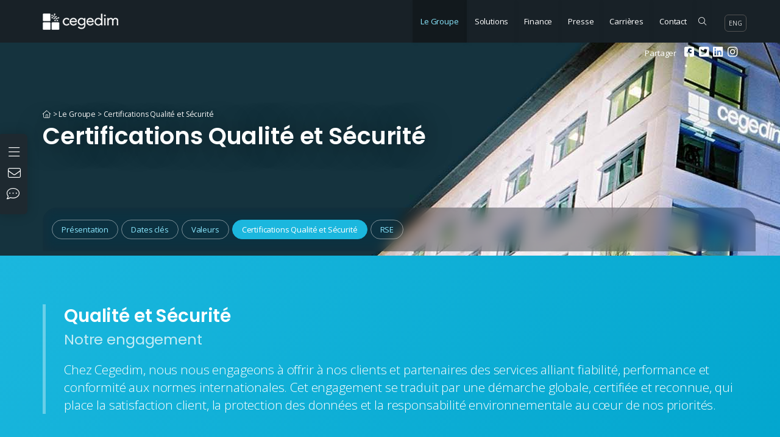

--- FILE ---
content_type: text/html; charset=utf-8
request_url: https://www.cegedim.fr/groupe/qualite/Pages/qualite.aspx
body_size: 45182
content:

<!DOCTYPE html >
<html lang="fr" dir="ltr">
    <head><meta http-equiv="X-UA-Compatible" content="IE=edge" /><meta http-equiv="X-UA-Compatible" content="IE=10" /><meta name="GENERATOR" content="Microsoft SharePoint" /><meta http-equiv="Content-type" content="text/html; charset=utf-8" /><meta http-equiv="Expires" content="0" /><meta charset="utf-8" /><meta name="Content-Type" content="UTF-8" /><meta name="viewport" content="width=device-width, initial-scale=1" /><meta name="theme-color" content="#000000" /><link rel="icon" href="/Style Library/img/ico.png" type="image/png" /><link rel="shortcut icon" href="/Style Library/img/ico.png" type="image/x-icon" /><meta name="keywords" content="Cegedim est une entreprise innovante de technologies et de services spécialisée dans la gestion des flux numériques de l’écosystème santé et BtoB, ainsi que dans la conception de logiciels métier destinés aux professionnels de santé et de l’assurance." /><meta http-equiv='content-language' content='fr' /><title>
	
	Qualité, stratégie et engagements | Cegedim

</title>
        <link id="CssLink-e4e6cedde4874249989101c5a9d42547" rel="stylesheet" type="text/css" href="/_layouts/15/1033/styles/Themable/corev15.css?rev=UP2nlZLed9gOy%2BMP38oz0A%3D%3DTAG0"/>
<link id="CssLink-e370c31aceab4762ae168ec586e8835f" rel="stylesheet" type="text/css" href="/Style%20Library/css/normalize.css"/>
<link id="CssLink-3b8285818dd04ff28c470e5c824296eb" rel="stylesheet" type="text/css" href="/Style%20Library/css/bootstrap.min.css"/>
<link id="CssLink-5f3ba994d1f14f42b27e2713a01a8cbd" rel="stylesheet" type="text/css" href="/Style%20Library/font-awesome/css/font-awesome.min.css"/>
<link id="CssLink-e4766b0702d746dba9d8b6a0abd21c35" rel="stylesheet" type="text/css" href="https://fonts.googleapis.com/css?family=Open+Sans:400,300,600,700,800"/>
<link id="CssLink-ecaaf1aaf88c46acab7f53cfd9268e10" rel="stylesheet" type="text/css" href="/Style%20Library/css/cookieconsent.min.css"/>
<link id="CssLink-724490dd71784a0d9eeefea53fcff2cf" rel="stylesheet" type="text/css" href="/Style%20Library/css/custom.css"/>
<link id="CssLink-e3e9cf83ce134da197b54e4a46d1d795" rel="stylesheet" type="text/css" href="/Style%20Library/css/custom_CegedimCorp_SharePointIntegration.css"/>
<style id="SPThemeHideForms" type="text/css">body {opacity:0 !important}</style>
        <script type="text/javascript">// <![CDATA[ 

var g_SPOffSwitches={};
// ]]>
</script>
<script type="text/javascript" src="/_layouts/15/1033/initstrings.js?rev=IsT9DKzRadquUK2U7yADNg%3D%3DTAG0"></script>
<script type="text/javascript" src="/_layouts/15/init.js?rev=7M051im2VZYuo3LYANMFNw%3D%3DTAG0"></script>
<script type="text/javascript" src="/_layouts/15/1033/strings.js?rev=SQ5LvE8Ql%2BdPzOdXUHU7Bg%3D%3DTAG0"></script>
<script type="text/javascript" src="/_layouts/15/theming.js?rev=SuLUbbwTXcxFWOWLFUsOkw%3D%3DTAG0"></script>
<script type="text/javascript" src="/_layouts/15/ie55up.js?rev=E%2FAJnr2CRSZ3k%2FxLv%2Bqurw%3D%3DTAG0"></script>
<script type="text/javascript" src="/ScriptResource.axd?d=sLLNg9ImH9VzhWOP2wJB2KQK18TnYhfnoov1CaPPYKh6FLIyz4QiHBbcuYR44RosKtkL1Adfpf1cKm0oPuXSaovd8ARUUuYGV9G7Lx_zkSM2TS-DG1o2JWr2tsF93JmkrvI-NUJ7ZWpRQYnUdQCcgM5xqyC7g95dPKi3lDf5aEFn20jMTEJAkzNZrEW1yAQR0&amp;t=ffffffffc820c398"></script>
<script type="text/javascript" src="/_layouts/15/blank.js?rev=u2TIeRLoD1hltvd38VWMSA%3D%3DTAG0"></script>
<script type="text/javascript" src="/ScriptResource.axd?d=cVO4SPNCXRrbmYbBaAECeYOhNyju4EsAssKeaxSRiAEKp6IFHn6zYq90DVR-ssOg4TCoZHV4RvFWNvrEgm0izC-SWPrDFVE-R3OoBOUwMcxr2dmyf1sTp2fG3BWwT4ug8jQFS4zorxz-j4X7uEz9mtkfZzChXO4v1AES23lUKlOvCtfZT5iZL51TNlsQqWAZ0&amp;t=ffffffffc820c398"></script>
<script type="text/javascript">RegisterSod("require.js", "\u002f_layouts\u002f15\u002frequire.js?rev=bv3fWJhk0uFGpVwBxnZKNQ\u00253D\u00253DTAG0");</script>
<script type="text/javascript">RegisterSod("sp.res.resx", "\u002f_layouts\u002f15\u002f1033\u002fsp.res.js?rev=FnWveYddVjlqQYS2ZBOOzA\u00253D\u00253DTAG0");</script>
<script type="text/javascript">RegisterSod("sp.runtime.js", "\u002f_layouts\u002f15\u002fsp.runtime.js?rev=xgQHsn1FsKBngYIk51bWIQ\u00253D\u00253DTAG0");RegisterSodDep("sp.runtime.js", "sp.res.resx");</script>
<script type="text/javascript">RegisterSod("sp.js", "\u002f_layouts\u002f15\u002fsp.js?rev=oiJteNzaQ8klkWPYVvSu\u00252BQ\u00253D\u00253DTAG0");RegisterSodDep("sp.js", "sp.runtime.js");RegisterSodDep("sp.js", "sp.ui.dialog.js");RegisterSodDep("sp.js", "sp.res.resx");</script>
<script type="text/javascript">RegisterSod("sp.init.js", "\u002f_layouts\u002f15\u002fsp.init.js?rev=m6TwNy21vIIhzFD8Z3ignw\u00253D\u00253DTAG0");</script>
<script type="text/javascript">RegisterSod("sp.ui.dialog.js", "\u002f_layouts\u002f15\u002fsp.ui.dialog.js?rev=M\u00252B9IwfmIAPa2xaLAAO9MVQ\u00253D\u00253DTAG0");RegisterSodDep("sp.ui.dialog.js", "sp.init.js");RegisterSodDep("sp.ui.dialog.js", "sp.res.resx");</script>
<script type="text/javascript">RegisterSod("core.js", "\u002f_layouts\u002f15\u002fcore.js?rev=4hoPdZ7sKMJ2VcMHohg0sQ\u00253D\u00253DTAG0");</script>
<script type="text/javascript">RegisterSod("menu.js", "\u002f_layouts\u002f15\u002fmenu.js?rev=m0qWcCf\u00252BM13mCr83q77aAA\u00253D\u00253DTAG0");</script>
<script type="text/javascript">RegisterSod("mQuery.js", "\u002f_layouts\u002f15\u002fmquery.js?rev=j6z6zGMkc7SQymi6LH04Pg\u00253D\u00253DTAG0");</script>
<script type="text/javascript">RegisterSod("callout.js", "\u002f_layouts\u002f15\u002fcallout.js?rev=o\u00252FLnahtJs0rDtYqEk6G7iA\u00253D\u00253DTAG0");RegisterSodDep("callout.js", "mQuery.js");RegisterSodDep("callout.js", "core.js");</script>
<script type="text/javascript">RegisterSod("sp.core.js", "\u002f_layouts\u002f15\u002fsp.core.js?rev=\u00252BxaR9ZE\u00252FzgxsUaXsb2kAtQ\u00253D\u00253DTAG0");RegisterSodDep("sp.core.js", "sp.init.js");RegisterSodDep("sp.core.js", "core.js");</script>
<script type="text/javascript">RegisterSod("clienttemplates.js", "\u002f_layouts\u002f15\u002fclienttemplates.js?rev=LZwTkS\u00252BBTbNEMKc\u00252B\u00252Bsodag\u00253D\u00253DTAG0");</script>
<script type="text/javascript">RegisterSod("sharing.js", "\u002f_layouts\u002f15\u002fsharing.js?rev=hUXyTdE8XM7mhVtoXRshDg\u00253D\u00253DTAG0");RegisterSodDep("sharing.js", "mQuery.js");RegisterSodDep("sharing.js", "clienttemplates.js");RegisterSodDep("sharing.js", "core.js");</script>
<script type="text/javascript">RegisterSod("suitelinks.js", "\u002f_layouts\u002f15\u002fsuitelinks.js?rev=CE1xxq82scGzoUrhuMIaDg\u00253D\u00253DTAG0");RegisterSodDep("suitelinks.js", "core.js");</script>
<script type="text/javascript">RegisterSod("clientrenderer.js", "\u002f_layouts\u002f15\u002fclientrenderer.js?rev=8VLZy8XMyui3ihpX1NJoFQ\u00253D\u00253DTAG0");</script>
<script type="text/javascript">RegisterSod("srch.resources.resx", "\u002f_layouts\u002f15\u002f1033\u002fsrch.resources.js?rev=vZPcBJM2l80oZNzRUCRQ4g\u00253D\u00253DTAG0");</script>
<script type="text/javascript">RegisterSod("search.clientcontrols.js", "\u002f_layouts\u002f15\u002fsearch.clientcontrols.js?rev=UHo6iq4tKCasXiFC6DpY5A\u00253D\u00253DTAG0");RegisterSodDep("search.clientcontrols.js", "sp.init.js");RegisterSodDep("search.clientcontrols.js", "clientrenderer.js");RegisterSodDep("search.clientcontrols.js", "srch.resources.resx");</script>
<script type="text/javascript">RegisterSod("sp.search.js", "\u002f_layouts\u002f15\u002fsp.search.js?rev=eMyDf7ZGV6rTjB2sDSdovA\u00253D\u00253DTAG0");RegisterSodDep("sp.search.js", "sp.init.js");RegisterSodDep("sp.search.js", "sp.runtime.js");</script>
<script type="text/javascript">RegisterSod("ajaxtoolkit.js", "\u002f_layouts\u002f15\u002fajaxtoolkit.js?rev=I3jVxnVkBqeUZ\u00252FWA\u00252BgwTLg\u00253D\u00253DTAG0");RegisterSodDep("ajaxtoolkit.js", "search.clientcontrols.js");</script>
<script type="text/javascript">RegisterSod("userprofile", "\u002f_layouts\u002f15\u002fsp.userprofiles.js?rev=J0M1pzLkfDXcJflabMvTYA\u00253D\u00253DTAG0");RegisterSodDep("userprofile", "sp.runtime.js");</script>
<script type="text/javascript">RegisterSod("followingcommon.js", "\u002f_layouts\u002f15\u002ffollowingcommon.js?rev=cjAX4rdnBAcUWg6Xq5IAVQ\u00253D\u00253DTAG0");RegisterSodDep("followingcommon.js", "sp.js");RegisterSodDep("followingcommon.js", "userprofile");RegisterSodDep("followingcommon.js", "core.js");RegisterSodDep("followingcommon.js", "mQuery.js");</script>
<script type="text/javascript">RegisterSod("profilebrowserscriptres.resx", "\u002f_layouts\u002f15\u002f1033\u002fprofilebrowserscriptres.js?rev=qwf69WaVc1mYlJLXqmZmVA\u00253D\u00253DTAG0");</script>
<script type="text/javascript">RegisterSod("sp.ui.mysitecommon.js", "\u002f_layouts\u002f15\u002fsp.ui.mysitecommon.js?rev=A\u00252FdfJj5iYAD\u00252Bm9rYFWJfkQ\u00253D\u00253DTAG0");RegisterSodDep("sp.ui.mysitecommon.js", "sp.init.js");RegisterSodDep("sp.ui.mysitecommon.js", "sp.runtime.js");RegisterSodDep("sp.ui.mysitecommon.js", "userprofile");RegisterSodDep("sp.ui.mysitecommon.js", "profilebrowserscriptres.resx");</script>
<script type="text/javascript">RegisterSod("inplview", "\u002f_layouts\u002f15\u002finplview.js?rev=ZPF5pyZEU32c\u00252BygyZ5kPuw\u00253D\u00253DTAG0");RegisterSodDep("inplview", "core.js");RegisterSodDep("inplview", "clienttemplates.js");RegisterSodDep("inplview", "sp.js");</script>
<link type="text/xml" rel="alternate" href="/groupe/qualite/_vti_bin/spsdisco.aspx" />
            
            
            <link rel="canonical" href="https://www.cegedim.fr:443/groupe/qualite/Pages/qualite.aspx" /><meta name="description" content="Cegedim, c&#39;est un souci constant de satisfaire ses clients par des prestations et des produits innovants." />
            
            
        <link rel="shortcut icon" href="/Style Library/img/ico.png" type="image/vnd.microsoft.icon" id="favicon" /><span id="DeltaSPWebPartManager">
            
        </span>
        
        <!--[if IE]><meta http-equiv="X-UA-Compatible" content="IE=edge" /><![endif]-->
        
        <!-- nav deployable js -->
        <script src="/Style Library/js/modernizr.custom.js">//<![CDATA[
        
        
        
        
        
        
        
        
        
        
        
        
        
        
        
        
        
        
        
        
        
        
        
        
        
        
        
        //]]></script>
        <!-- HTML5 Shim and Respond.js IE8 support of HTML5 elements and media queries -->
        <!-- WARNING: Respond.js doesn't work if you view the page via file:// -->
        </head>
	
    <body onhashchange="if (typeof(_spBodyOnHashChange) != 'undefined') _spBodyOnHashChange();"><div id="imgPrefetch" style="display:none">
<img src="/Style Library/img/ico.png?rev=43" />
<img src="/_layouts/15/images/spcommon.png?rev=43" />
</div>
<form method="post" action="./qualite.aspx" onsubmit="javascript:return WebForm_OnSubmit();" id="aspnetForm">
<div class="aspNetHidden">
<input type="hidden" name="_wpcmWpid" id="_wpcmWpid" value="" />
<input type="hidden" name="wpcmVal" id="wpcmVal" value="" />
<input type="hidden" name="MSOWebPartPage_PostbackSource" id="MSOWebPartPage_PostbackSource" value="" />
<input type="hidden" name="MSOTlPn_SelectedWpId" id="MSOTlPn_SelectedWpId" value="" />
<input type="hidden" name="MSOTlPn_View" id="MSOTlPn_View" value="0" />
<input type="hidden" name="MSOTlPn_ShowSettings" id="MSOTlPn_ShowSettings" value="False" />
<input type="hidden" name="MSOGallery_SelectedLibrary" id="MSOGallery_SelectedLibrary" value="" />
<input type="hidden" name="MSOGallery_FilterString" id="MSOGallery_FilterString" value="" />
<input type="hidden" name="MSOTlPn_Button" id="MSOTlPn_Button" value="none" />
<input type="hidden" name="__EVENTTARGET" id="__EVENTTARGET" value="" />
<input type="hidden" name="__EVENTARGUMENT" id="__EVENTARGUMENT" value="" />
<input type="hidden" name="__REQUESTDIGEST" id="__REQUESTDIGEST" value="noDigest" />
<input type="hidden" name="MSOSPWebPartManager_DisplayModeName" id="MSOSPWebPartManager_DisplayModeName" value="Browse" />
<input type="hidden" name="MSOSPWebPartManager_ExitingDesignMode" id="MSOSPWebPartManager_ExitingDesignMode" value="false" />
<input type="hidden" name="MSOWebPartPage_Shared" id="MSOWebPartPage_Shared" value="" />
<input type="hidden" name="MSOLayout_LayoutChanges" id="MSOLayout_LayoutChanges" value="" />
<input type="hidden" name="MSOLayout_InDesignMode" id="MSOLayout_InDesignMode" value="" />
<input type="hidden" name="_wpSelected" id="_wpSelected" value="" />
<input type="hidden" name="_wzSelected" id="_wzSelected" value="" />
<input type="hidden" name="MSOSPWebPartManager_OldDisplayModeName" id="MSOSPWebPartManager_OldDisplayModeName" value="Browse" />
<input type="hidden" name="MSOSPWebPartManager_StartWebPartEditingName" id="MSOSPWebPartManager_StartWebPartEditingName" value="false" />
<input type="hidden" name="MSOSPWebPartManager_EndWebPartEditing" id="MSOSPWebPartManager_EndWebPartEditing" value="false" />
<input type="hidden" name="__VIEWSTATE" id="__VIEWSTATE" value="/[base64]" />
</div>

<script type="text/javascript">
//<![CDATA[
var theForm = document.forms['aspnetForm'];
if (!theForm) {
    theForm = document.aspnetForm;
}
function __doPostBack(eventTarget, eventArgument) {
    if (!theForm.onsubmit || (theForm.onsubmit() != false)) {
        theForm.__EVENTTARGET.value = eventTarget;
        theForm.__EVENTARGUMENT.value = eventArgument;
        theForm.submit();
    }
}
//]]>
</script>


<script src="/WebResource.axd?d=XtOJWV4WTCOG6rPRvp6EpXsNDmJB_y9j0rKlVPpcwW8QnBYczokjAX2nNNxCDK1J6ZvyYkZehghQfTJz6Qji1Y7GxVDf9l12ZzLjvX4Dc-Y1&amp;t=638563343773552689" type="text/javascript"></script>


<script type="text/javascript">
//<![CDATA[
var MSOWebPartPageFormName = 'aspnetForm';
var g_presenceEnabled = true;
var g_wsaEnabled = false;

var g_correlationId = '6b34eea1-03eb-0000-b93f-3742ed38b97e';
var g_wsaQoSEnabled = false;
var g_wsaQoSDataPoints = [];
var g_wsaRUMEnabled = false;
var g_wsaLCID = 1033;
var g_wsaListTemplateId = 850;
var g_wsaSiteTemplateId = 'CMSPUBLISHING#0';
var _spPageContextInfo={"webServerRelativeUrl":"/groupe/qualite","webAbsoluteUrl":"https://www.cegedim.fr/groupe/qualite","viewId":"","listId":"{1c86bfc5-2e13-4207-97e0-3fca614e305f}","listPermsMask":{"High":16,"Low":196673},"listUrl":"/groupe/qualite/Pages","listTitle":"Pages","listBaseTemplate":850,"viewOnlyExperienceEnabled":false,"blockDownloadsExperienceEnabled":false,"idleSessionSignOutEnabled":false,"cdnPrefix":"","siteAbsoluteUrl":"https://www.cegedim.fr","siteId":"{b364bf1d-95d6-429b-94e7-3717f1d70cad}","showNGSCDialogForSyncOnTS":false,"supportPoundStorePath":true,"supportPercentStorePath":true,"siteSubscriptionId":null,"CustomMarkupInCalculatedFieldDisabled":true,"AllowCustomMarkupInCalculatedField":false,"isSPO":false,"farmLabel":null,"serverRequestPath":"/groupe/qualite/Pages/qualite.aspx","layoutsUrl":"_layouts/15","webId":"{542eb7fc-22da-455f-833e-985a92054258}","webTitle":"Certifications Qualité et Sécurité","webTemplate":"39","webTemplateConfiguration":"CMSPUBLISHING#0","webDescription":"","tenantAppVersion":"0","isAppWeb":false,"webLogoUrl":"/Style Library/img/siteIcon-cgdm.png","webLanguage":1033,"currentLanguage":1033,"currentUICultureName":"en-US","currentCultureName":"fr-FR","currentCultureLCID":1036,"env":null,"nid":0,"fid":0,"serverTime":"2026-01-18T12:34:54.3348686Z","siteClientTag":"3689$$16.0.10417.20075","crossDomainPhotosEnabled":false,"openInClient":false,"Has2019Era":true,"webUIVersion":15,"webPermMasks":{"High":16,"Low":196673},"pageListId":"{1c86bfc5-2e13-4207-97e0-3fca614e305f}","pageItemId":2,"pagePermsMask":{"High":16,"Low":196673},"pagePersonalizationScope":1,"userEmail":"","userId":0,"userLoginName":null,"userDisplayName":null,"isAnonymousUser":true,"isAnonymousGuestUser":false,"isEmailAuthenticationGuestUser":false,"isExternalGuestUser":false,"systemUserKey":null,"alertsEnabled":true,"siteServerRelativeUrl":"/","allowSilverlightPrompt":"True","themeCacheToken":"/groupe/qualite::1:","themedCssFolderUrl":null,"themedImageFileNames":null,"modernThemingEnabled":true,"isSiteAdmin":false,"ExpFeatures":[480216468,1884350801,1158731092,62197791,538521105,335811073,4194306,34614301,268500996,-1946025984,28445328,-2147475455,134291456,65536,288,950272,1282,808326148,134217873,0,0,-1073217536,545285252,18350656,-467402752,6291457,-2147483644,1074794496,-1728053184,1845537108,622628,4102,0,0,0,0,0,0,0,0,0,0,0,0,0,0,0],"killSwitches":{},"InternalValidAuthorities":["extranetchs.cegedim.com","extranetchs.cegedim.com","precis.cegedim-insurance.com","precis.cegedim-insurance.com","pebshptdmzweb04:46902","www.cegedim-srh.com","cegedim-srh.com","www.cegedim-srh.ch","www.cegedim-srh.com","cegedim-srh.com","pebshptdmzweb03:44667","extranets.cegedim.com","extranets.cegedim.com","extranetcs.cegedim.com","extranetcs.cegedim.com","www.srh4u.com","srh4u.com","api.srh4u.com","teamsrh4u.com","api.srh4u.com","p2019-srh4u.com","teamsrh4u.com","www.teamsrh4u.com","srh4u.com","extranet.cegedim-media.fr","extranet.cegedim-media.fr","www.gers-sas.com","gers-sas.com","prod-gers-sas.com","www.gers-sas.com","gers-sas.com","gers-data.com","www.gers-data.com","gers-data.fr","www.gers-data.fr","production.gers-sas.com","extranet.cegedim-srh.net","extranet.cegedim-srh.net","ext-extranet.cegedim-srh.net","www.cegedim.fr","www.cegedim.fr","p-cegedim.fr","extranet.sybycegedim.com","extranet.sybycegedim.com","extranet.audiprint.com","extranet.audiprint.com","www.cegedim-2.com","pebshptdmzweb03","www.gers-sas-transparence.com","prod.gers-sas-transparence.com","gers-sas-transparence.com","www.gers-transparence.com","gers-transparence.com","www.gers-sas-transparence.com","gers-sas-transparence.com","www.gers-transparence.com","gers-transparence.com","www.cegedim-assurances.com","www.cegedim-assurances.com","pebshptdmzweb03:12646","p-cegedim-assurances.com","extranet.cegedim-outsourcing.fr","extranet.cegedim-outsourcing.fr","www.cegedim.com","www.cegedim.com","p-cegedim.com","www.cegedim-insurance.com","www.cegedim-insurance.com","pebshptdmzweb03:11013","p-2019dmz.cegedim-insurance.com","cegedim-insurance.com","www.cegedim-insurance.fr","cegedim-insurance.fr","www.cegedim-pharma.com","www.prod-cegedim-pharma.com","www.cegedim-pharma.com","extranet.cegedim.com","extranet.cegedim.com","www.sybycegedim.com","p-sybycegedim.com","p2-sybycegedim.com","www.sybycegedim.com","www.cegedim-kiss.com","www.my-invoice.fr","cegedim-ebusiness.com","www.cegedim-ebusiness.com","www.sy-by-cegedim.fr","www.sy-by-cegedim.com","sy-by-cegedim.com","sy-by-cegedim.fr","test.cegedim-ebusiness.com","www.sybycegedim.fr","sybycegedim.fr","sybycegedim.com","sybycegedim.com","www.sybycegedim.co.uk","sybycegedim.co.uk","sybycegedim.co.uk","www.sybycegedim.co.uk","sybycegedim-shpt.co.uk","web04.sybycegedim.co.uk","support.sybycegedim.co.uk","www.santestat.fr","p.santestat.fr","www.santestat.fr"],"CorrelationId":"6b34eea1-03eb-0000-b93f-3742ed38b97e","hasManageWebPermissions":false,"isNoScriptEnabled":false,"groupId":null,"groupHasHomepage":true,"groupHasQuickLaunchConversationsLink":false,"departmentId":null,"hubSiteId":null,"hasPendingWebTemplateExtension":false,"isHubSite":false,"isWebWelcomePage":false,"siteClassification":"","hideSyncButtonOnODB":false,"showNGSCDialogForSyncOnODB":false,"sitePagesEnabled":false,"sitePagesFeatureVersion":0,"DesignPackageId":"00000000-0000-0000-0000-000000000000","groupType":null,"groupColor":"#23874b","siteColor":"#23874b","headerEmphasis":0,"navigationInfo":null,"guestsEnabled":false,"MenuData":{"SignInUrl":"/groupe/qualite/_layouts/15/Authenticate.aspx?Source=%2Fgroupe%2Fqualite%2FPages%2Fqualite%2Easpx"},"RecycleBinItemCount":-1,"PublishingFeatureOn":true,"PreviewFeaturesEnabled":false,"disableAppViews":false,"disableFlows":false,"serverRedirectedUrl":null,"formDigestValue":"0x5DBD4802E62F5FBA18249CAC8BCC50686A9BA48B47B70A61A4DFB9663DC312CE157469667E0A3A3E40888BD9559A10013857642BEF30C710D988BF08336A00F0,18 Jan 2026 12:34:54 -0000","maximumFileSize":10240,"formDigestTimeoutSeconds":1800,"canUserCreateMicrosoftForm":false,"canUserCreateVisioDrawing":true,"readOnlyState":null,"isTenantDevSite":false,"preferUserTimeZone":false,"userTimeZoneData":null,"userTime24":false,"userFirstDayOfWeek":null,"webTimeZoneData":null,"webTime24":false,"webFirstDayOfWeek":null,"isSelfServiceSiteCreationEnabled":null,"alternateWebAppHost":"","aadTenantId":"","aadUserId":"","aadInstanceUrl":"","msGraphEndpointUrl":"https://","allowInfectedDownload":true};_spPageContextInfo.updateFormDigestPageLoaded=new Date();_spPageContextInfo.clientServerTimeDelta=new Date(_spPageContextInfo.serverTime)-new Date();if(typeof(define)=='function'){define('SPPageContextInfo',[],function(){return _spPageContextInfo;});}var L_Menu_BaseUrl="/groupe/qualite";
var L_Menu_LCID="1033";
var L_Menu_SiteTheme="null";
document.onreadystatechange=fnRemoveAllStatus; function fnRemoveAllStatus(){removeAllStatus(true)};Flighting.ExpFeatures = [480216468,1884350801,1158731092,62197791,538521105,335811073,4194306,34614301,268500996,-1946025984,28445328,-2147475455,134291456,65536,288,950272,1282,808326148,134217873,0,0,-1073217536,545285252,18350656,-467402752,6291457,-2147483644,1074794496,-1728053184,1845537108,622628,4102,0,0,0,0,0,0,0,0,0,0,0,0,0,0,0]; (function()
{
    if(typeof(window.SP) == "undefined") window.SP = {};
    if(typeof(window.SP.YammerSwitch) == "undefined") window.SP.YammerSwitch = {};

    var ysObj = window.SP.YammerSwitch;
    ysObj.IsEnabled = false;
    ysObj.TargetYammerHostName = "www.yammer.com";
} )(); var _spWebPartComponents = new Object();//]]>
</script>

<script src="/_layouts/15/blank.js?rev=u2TIeRLoD1hltvd38VWMSA%3D%3DTAG0" type="text/javascript"></script>
<script type="text/javascript">
//<![CDATA[
window.SPThemeUtils && SPThemeUtils.RegisterCssReferences([{"Url":"\u002f_layouts\u002f15\u002f1033\u002fstyles\u002fThemable\u002fcorev15.css?rev=UP2nlZLed9gOy\u00252BMP38oz0A\u00253D\u00253DTAG0","OriginalUrl":"\u002f_layouts\u002f15\u002f1033\u002fstyles\u002fThemable\u002fcorev15.css?rev=UP2nlZLed9gOy\u00252BMP38oz0A\u00253D\u00253DTAG0","Id":"CssLink-e4e6cedde4874249989101c5a9d42547","ConditionalExpression":"","After":"","RevealToNonIE":"false"},{"Url":"\u002fStyle Library\u002fcss\u002fnormalize.css","OriginalUrl":"\u002fStyle Library\u002fcss\u002fnormalize.css","Id":"CssLink-e370c31aceab4762ae168ec586e8835f","ConditionalExpression":"","After":"System.String[]","RevealToNonIE":"false"},{"Url":"\u002fStyle Library\u002fcss\u002fbootstrap.min.css","OriginalUrl":"\u002fStyle Library\u002fcss\u002fbootstrap.min.css","Id":"CssLink-3b8285818dd04ff28c470e5c824296eb","ConditionalExpression":"","After":"System.String[]","RevealToNonIE":"false"},{"Url":"\u002fStyle Library\u002ffont-awesome\u002fcss\u002ffont-awesome.min.css","OriginalUrl":"\u002fStyle Library\u002ffont-awesome\u002fcss\u002ffont-awesome.min.css","Id":"CssLink-5f3ba994d1f14f42b27e2713a01a8cbd","ConditionalExpression":"","After":"System.String[]","RevealToNonIE":"false"},{"Url":"https:\u002f\u002ffonts.googleapis.com\u002fcss?family=Open\u002bSans:400,300,600,700,800","OriginalUrl":"https:\u002f\u002ffonts.googleapis.com\u002fcss?family=Open\u002bSans:400,300,600,700,800","Id":"CssLink-e4766b0702d746dba9d8b6a0abd21c35","ConditionalExpression":"","After":"System.String[]","RevealToNonIE":"false"},{"Url":"\u002fStyle Library\u002fcss\u002fcookieconsent.min.css","OriginalUrl":"\u002fStyle Library\u002fcss\u002fcookieconsent.min.css","Id":"CssLink-ecaaf1aaf88c46acab7f53cfd9268e10","ConditionalExpression":"","After":"System.String[]","RevealToNonIE":"false"},{"Url":"\u002fStyle Library\u002fcss\u002fcustom.css","OriginalUrl":"\u002fStyle Library\u002fcss\u002fcustom.css","Id":"CssLink-724490dd71784a0d9eeefea53fcff2cf","ConditionalExpression":"","After":"System.String[]","RevealToNonIE":"false"},{"Url":"\u002fStyle Library\u002fcss\u002fcustom_CegedimCorp_SharePointIntegration.css","OriginalUrl":"\u002fStyle Library\u002fcss\u002fcustom_CegedimCorp_SharePointIntegration.css","Id":"CssLink-e3e9cf83ce134da197b54e4a46d1d795","ConditionalExpression":"","After":"System.String[]","RevealToNonIE":"false"}]);
(function(){

        if (typeof(_spBodyOnLoadFunctions) === 'undefined' || _spBodyOnLoadFunctions === null) {
            return;
        }
        _spBodyOnLoadFunctions.push(function() {
            SP.SOD.executeFunc('core.js', 'FollowingDocument', function() { FollowingDocument(); });
        });
    })();(function(){

        if (typeof(_spBodyOnLoadFunctions) === 'undefined' || _spBodyOnLoadFunctions === null) {
            return;
        }
        _spBodyOnLoadFunctions.push(function() {
            SP.SOD.executeFunc('core.js', 'FollowingCallout', function() { FollowingCallout(); });
        });
    })();if (typeof(DeferWebFormInitCallback) == 'function') DeferWebFormInitCallback();function WebForm_OnSubmit() {
UpdateFormDigest('\u002fgroupe\u002fqualite', 1440000);if (typeof(_spFormOnSubmitWrapper) != 'undefined') {return _spFormOnSubmitWrapper();} else {return true;};
return true;
}
//]]>
</script>

<div class="aspNetHidden">

	<input type="hidden" name="__VIEWSTATEGENERATOR" id="__VIEWSTATEGENERATOR" value="BAB98CB3" />
</div><script type="text/javascript">
//<![CDATA[
Sys.WebForms.PageRequestManager._initialize('ctl00$ScriptManager', 'aspnetForm', [], [], [], 90, 'ctl00');
//]]>
</script>

        
        
        
        
        
        
        
        <div id="ms-designer-ribbon">
            <div>
	
	<div id="s4-ribbonrow" style="visibility:hidden;display:none"></div>

</div>


            
            <span>
                
<a id="ctl00_ctl59_ExplicitLogin" class="ms-signInLink" href="https://www.cegedim.fr/groupe/qualite/_layouts/15/Authenticate.aspx?Source=%2Fgroupe%2Fqualite%2FPages%2Fqualite%2Easpx" style="display:inline-block;">Sign In</a>

                <script type="text/javascript">//<![CDATA[
					document.getElementById("ms-designer-ribbon").style.display = "none";
					document.getElementById("ms-designer-ribbon").style.marginTop = "0px";
                
                
                
                
                
                
                
                
                
                
                
                
                
                
                
                //]]></script>
            </span>
        </div>
        <div>
	
            <div id="TurnOnAccessibility" style="display:none" class="s4-notdlg noindex">
                <a id="linkTurnOnAcc" href="#" class="ms-accessible ms-acc-button" onclick="SetIsAccessibilityFeatureEnabled(true);UpdateAccessibilityUI();document.getElementById('linkTurnOffAcc').focus();return false;">
                    Turn on more accessible mode
                </a>
            </div>
            <div id="TurnOffAccessibility" style="display:none" class="s4-notdlg noindex">
                <a id="linkTurnOffAcc" href="#" class="ms-accessible ms-acc-button" onclick="SetIsAccessibilityFeatureEnabled(false);UpdateAccessibilityUI();document.getElementById('linkTurnOnAcc').focus();return false;">
                    Turn off more accessible mode
                </a>
            </div>
        
</div>
        
        <div id="s4-workspace">
            <!--========================================-->
            <!-- NAVIGATION DEPLOYABLE -->
            <!--========================================-->
            <!--========================================-->
            <!-- OUVERTURE MENU DEPLOYABLE -->
            <!--========================================-->
            <div id='openingDeployableMenu' class='nav-trigger-container hidden-xs'>
                <button id='nav-trigger' type='button'>
                    <span>
                        <i class='fa fa-bars'>
                        </i>
                    </span>
                </button>
                <br />
                <a href='/contact/'>
                    <span>
                        <i class='fa fa-envelope'>
                        </i>
                    </span>
                </a>
                <br />
                <a href='#' class='dropdown-toggle' data-toggle='dropdown'>
                    <i class='fa fa-commenting'>
                    </i>
                </a>
                <ul class='dropdown-menu social'>
                    <li>Médias sociaux</li>
                    <li class='link'>
                        <a href="https://www.facebook.com/CegedimGroup/" target='_blank'>
                            <i class='fa fa-facebook-square'>
                            </i>Facebook</a>
                    </li>
                    <li class='link'>
                        <a href="https://twitter.com/cegedimgroup" target='_blank'>
                            <i class='fa fa-twitter-square'>
                            </i>Twitter</a>
                    </li>
                    <li class='link'>
                        <a href="https://www.linkedin.com/company/cegedim/" target='_blank'>
                            <i class='fa fa-linkedin-square'>
                            </i>Linkedin</a>
                    </li>
                    <li class='link'>
                        <a href="https://www.instagram.com/cegedimgroup/" target='_blank'>
                            <i class='fa fa-instagram'>
                            </i>Instagram</a>
                    </li>
                    
                    
                </ul>
            </div>
            <div class="overlay overlay-contentpush" style="z-index:2000;">
                <button type="button" class="overlay-close">Close
                
                
                
                
                
                
                
                
                
                
                
                
                
                
                
                
                
                
                
                
                
                </button>
                <nav>
                    <br />
                    <br />
                    <div id="NavigationDeployable" class="ms-displayInline">
	
                    
                    <!--<a name="startNavigation">
						</a>-->
                    <div class='row'><div class='col-md-12 logo'>
				                <img src='/Style Library/img/logo-cegedim.png' />
			                </div><div class='col-md-3 col-xs-3 overlay-container'><div class='panel-group nav-dep' id="accordion_1" role='tablist' aria-multiselectable='true'><p class='nav-lvl-1'>Le Groupe</p><div class='panel panel-default sub-nav-dep'><div class='panel-heading'>
				                <h4 class='panel-title'><a href="/groupe/presentation/Pages/Presentation.aspx">Présentation</a></h4>
			                  </div></div><div class='panel panel-default sub-nav-dep'><div class='panel-heading'>
				                <h4 class='panel-title'><a href="/finance/profil/Pages/historique.aspx">Dates clés</a></h4>
			                  </div></div><div class='panel panel-default sub-nav-dep'><div class='panel-heading'>
				                <h4 class='panel-title'><a href="/groupe/valeurs/Pages/valeurs.aspx">Valeurs</a></h4>
			                  </div></div><div class='panel panel-default sub-nav-dep'><div class='panel-heading'>
				                <h4 class='panel-title'><a href="/groupe/qualite/Pages/qualite.aspx">Certifications Qualité et Sécurité</a></h4>
			                  </div></div><div class='panel panel-default sub-nav-dep'><div class='panel-heading'>
				                <h4 class='panel-title'><a href="/groupe/compliance/Pages/redirect.aspx">RSE</a></h4>
			                  </div></div></div></div><div class='col-md-3 col-xs-3 overlay-container'><div class='panel-group nav-dep' id="accordion_2" role='tablist' aria-multiselectable='true'><p class='nav-lvl-1'>Solutions</p><div class='panel panel-default sub-nav-dep'><div class='panel-heading'>
				                <h4 class='panel-title'><a href="/solutions/Pages/Professionnels-sante.aspx?SA=MP">Professionnels de santé</a></h4>
			                  </div></div><div class='panel panel-default sub-nav-dep'><div class='panel-heading'>
				                <h4 class='panel-title'><a href="/solutions/Pages/Industrie-pharmaceutique.aspx?SA=ES">Entreprises de santé</a></h4>
			                  </div></div><div class='panel panel-default sub-nav-dep'><div class='panel-heading'>
				                <h4 class='panel-title'><a href="/solutions/Pages/assurances-mutuelles.aspx?SA=AS">Assurances & Mutuelles</a></h4>
			                  </div></div><div class='panel panel-default sub-nav-dep'><div class='panel-heading'>
				                <h4 class='panel-title'><a href="/solutions/Pages/digitalisation.aspx?SA=DE">Digitalisation</a></h4>
			                  </div></div><div class='panel panel-default sub-nav-dep'><div class='panel-heading'>
				                <h4 class='panel-title'><a href="/solutions/Pages/Paie-RH.aspx?SA=RHP">Externalisation Paie & RH</a></h4>
			                  </div></div><div class='panel panel-default sub-nav-dep'><div class='panel-heading'>
				                <h4 class='panel-title'><a href="/solutions/Pages/Outsourcing.aspx?SA=TS">Outsourcing & Hosting</a></h4>
			                  </div></div></div></div><div class='col-md-3 col-xs-3 overlay-container'><div class='panel-group nav-dep' id="accordion_3" role='tablist' aria-multiselectable='true'><p class='nav-lvl-1'>Finance</p><div class='panel panel-default sub-nav-dep'>
				                    <div class='panel-heading' role='tab' id="heading_12">
				                        <h4 class='panel-title'>
					                    <a class='collapsed' role='button' data-toggle='collapse' data-parent="#accordion_3" href="#collapse_12" aria-expanded='false' aria-controls="collapse_12">Profil</a>
				                                            </h4>
				                                        </div>
				                                        <div id="collapse_12" class='panel-collapse collapse' role='tabpanel' aria-labelledby="heading_12">
				                                            <div class='panel-body'>			 
										                        <ul class='nav-lvl-3'><li class='menu-s'><a href="/finance/profil/Pages/profil.aspx">Profil Cegedim</a></li><li class='menu-s'><a href="/finance/documentation/communiques/Pages/default.aspx">Communiqués Financiers</a></li><li class='menu-s'><a href="/finance/documentation/Pages/rapports.aspx">Rapports</a></li><li class='menu-s'><a href="/finance/agenda/Pages/default.aspx">Agenda</a></li><li class='menu-s'><a href="/finance/profil/Pages/Lexique.aspx">Lexique</a></li></ul></div></div></div><div class='panel panel-default sub-nav-dep'>
				                    <div class='panel-heading' role='tab' id="heading_13">
				                        <h4 class='panel-title'>
					                    <a class='collapsed' role='button' data-toggle='collapse' data-parent="#accordion_3" href="#collapse_13" aria-expanded='false' aria-controls="collapse_13">Gouvernance</a>
				                                            </h4>
				                                        </div>
				                                        <div id="collapse_13" class='panel-collapse collapse' role='tabpanel' aria-labelledby="heading_13">
				                                            <div class='panel-body'>			 
										                        <ul class='nav-lvl-3'><li class='menu-s'><a href="/finance/gouvernement/Pages/administrateurs.aspx">Dirigeants et administrateurs</a></li></ul></div></div></div><div class='panel panel-default sub-nav-dep'>
				                    <div class='panel-heading' role='tab' id="heading_14">
				                        <h4 class='panel-title'>
					                    <a class='collapsed' role='button' data-toggle='collapse' data-parent="#accordion_3" href="#collapse_14" aria-expanded='false' aria-controls="collapse_14">Actionnaires</a>
				                                            </h4>
				                                        </div>
				                                        <div id="collapse_14" class='panel-collapse collapse' role='tabpanel' aria-labelledby="heading_14">
				                                            <div class='panel-body'>			 
										                        <ul class='nav-lvl-3'><li class='menu-s'><a href="/finance/action/Pages/identite.aspx">L'action Cegedim</a></li><li class='menu-s'><a href="/finance/action/Pages/actionnariat.aspx">Actionnariat</a></li><li class='menu-s'><a href="/finance/action/Pages/assemblees.aspx">Assemblées générales</a></li><li class='menu-s'><a href="/finance/action/Pages/replay.aspx">Assemblee Générale - Replay</a></li></ul></div></div></div><div class='panel panel-default sub-nav-dep'>
				                    <div class='panel-heading' role='tab' id="heading_15">
				                        <h4 class='panel-title'>
					                    <a class='collapsed' role='button' data-toggle='collapse' data-parent="#accordion_3" href="#collapse_15" aria-expanded='false' aria-controls="collapse_15">Documentation</a>
				                                            </h4>
				                                        </div>
				                                        <div id="collapse_15" class='panel-collapse collapse' role='tabpanel' aria-labelledby="heading_15">
				                                            <div class='panel-body'>			 
										                        <ul class='nav-lvl-3'><li class='menu-s'><a href="/finance/documentation/communiques/Pages/default.aspx">Communiqués Financiers</a></li><li class='menu-s'><a href="/finance/documentation/reglementation/Pages/default.aspx">Informations réglementées</a></li><li class='menu-s'><a href="/finance/documentation/Pages/rapports.aspx">Rapports</a></li><li class='menu-s'><a href="/finance/documentation/Pages/presentations.aspx">Présentations financières</a></li></ul></div></div></div></div></div></div><div class='row'><div class='col-md-3 col-xs-3 overlay-container'><div class='panel-group nav-dep' id="accordion_4" role='tablist' aria-multiselectable='true'><p class='nav-lvl-1'>Presse</p><div class='panel panel-default sub-nav-dep'>
				                    <div class='panel-heading' role='tab' id="heading_16">
				                        <h4 class='panel-title'>
					                    <a class='collapsed' role='button' data-toggle='collapse' data-parent="#accordion_4" href="#collapse_16" aria-expanded='false' aria-controls="collapse_16">Communiqués de Presse</a>
				                                            </h4>
				                                        </div>
				                                        <div id="collapse_16" class='panel-collapse collapse' role='tabpanel' aria-labelledby="heading_16">
				                                            <div class='panel-body'>			 
										                        <ul class='nav-lvl-3'><li class='menu-s'><a href="/presse/CommuniquesPresse/Pages/default.aspx">Actualités presse</a></li><li class='menu-s'><a href="/finance/documentation/communiques/Pages/default.aspx">Communiqués Financiers</a></li><li class='menu-s'><a href="/presse/CommuniquesPresse/Pages/CommuniquesGroupe.aspx">Communiqués Groupe</a></li></ul></div></div></div><div class='panel panel-default sub-nav-dep'><div class='panel-heading'>
				                <h4 class='panel-title'><a href="/presse/telechargement/Pages/ressource.aspx">Espace téléchargement</a></h4>
			                  </div></div></div></div><div class='col-md-3 col-xs-3 overlay-container'><div class='panel-group nav-dep' id="accordion_5" role='tablist' aria-multiselectable='true'><p class='nav-lvl-1'>Carrières</p><div class='panel panel-default sub-nav-dep'><div class='panel-heading'>
				                <h4 class='panel-title'><a href="https://careers.cegedim.com/fr">Offres d'emploi</a></h4>
			                  </div></div></div></div><div class='col-md-3 col-xs-3 overlay-container'><div class='panel-group nav-dep' id="accordion_6" role='tablist' aria-multiselectable='true'><p class='nav-lvl-1'>Contact</p><div class='panel panel-default sub-nav-dep'><div class='panel-heading'>
				                <h4 class='panel-title'><a href="/contact/Pages/default.aspx">Nous contacter</a></h4>
			                  </div></div><div class='panel panel-default sub-nav-dep'><div class='panel-heading'>
				                <h4 class='panel-title'><a href="/contact/Pages/Contact-worldwide.aspx">Contacts Worldwide</a></h4>
			                  </div></div><div class='panel panel-default sub-nav-dep'><div class='panel-heading'>
				                <h4 class='panel-title'><a href="/contact/Pages/france.aspx">Contacts France</a></h4>
			                  </div></div></div></div></div>
                    
</div>
                </nav>
            </div>
            <!--========================================-->
            <!-- NAVIGATION PRINCIPALE XS-->
            <!--========================================-->
            <nav id="navMainXs" class="main-navigation visible-xs">
                <div class="container">
                    <div class="navbar navbar-default" role="navigation">
                        <!-- Navbar toggle -->
                        <div class="navbar-header" style="">
                            <button type="button" class="navbar-toggle" data-toggle="collapse" data-target="#navbar-collapse-1">
                                <span class="sr-only">Toggle navigation
                                    
                                    
                                    
                                    
                                
                                
                                
                                
                                
                                
                                
                                
                                
                                
                                
                                
                                
                                
                                
                                
                                
                                
                                
                                
                                
                                
                                
                                </span>
                                <span class="icon-bar">
                                </span>
                                <span class="icon-bar">
                                </span>
                                <span class="icon-bar">
                                </span>
                            </button>
                            <!-- Logo -->
                            <a class="navbar-brand" href="/">
                                <img src="/Style Library/img/logo-cegedim.png" alt="Cegedim" />
                            </a>
                        </div>
                        <!-- Liens -->
                        <div class="collapse navbar-collapse" id="navbar-collapse-1">
                            <div id="NavigationXS" class="ms-displayInline">
	
                            
                            <!--<a name="startNavigation">
										</a>-->
                            <ul class='nav navbar-nav navbar-main-menu navbar-right'><li class='dropdown'><a class='dropdown-toggle' data-toggle='dropdown'>Le Groupe</a><ul class='dropdown-menu dropdown-cgdm'><li><a href="/groupe/presentation/Pages/Presentation.aspx">Présentation</a></li><li><a href="/finance/profil/Pages/historique.aspx">Dates clés</a></li><li><a href="/groupe/valeurs/Pages/valeurs.aspx">Valeurs</a></li><li><a href="/groupe/qualite/Pages/qualite.aspx">Certifications Qualité et Sécurité</a></li><li><a href="/groupe/compliance/Pages/redirect.aspx">RSE</a></li></ul></li><li class='dropdown'><a class='dropdown-toggle' data-toggle='dropdown'>Solutions</a><ul class='dropdown-menu dropdown-cgdm'><li><a href="/solutions/Pages/Professionnels-sante.aspx?SA=MP">Professionnels de santé</a></li><li><a href="/solutions/Pages/Industrie-pharmaceutique.aspx?SA=ES">Entreprises de santé</a></li><li><a href="/solutions/Pages/assurances-mutuelles.aspx?SA=AS">Assurances & Mutuelles</a></li><li><a href="/solutions/Pages/digitalisation.aspx?SA=DE">Digitalisation</a></li><li><a href="/solutions/Pages/Paie-RH.aspx?SA=RHP">Externalisation Paie & RH</a></li><li><a href="/solutions/Pages/Outsourcing.aspx?SA=TS">Outsourcing & Hosting</a></li></ul></li><li class='dropdown'><a class='dropdown-toggle' data-toggle='dropdown'>Finance</a><ul class='dropdown-menu dropdown-cgdm'><li><a class='dropdown-toggle' data-toggle='dropdown'>Profil</a><ul class='dropdown-menu'><li><a href="/finance/profil/Pages/profil.aspx">Profil Cegedim</a></li><li><a href="/finance/documentation/communiques/Pages/default.aspx">Communiqués Financiers</a></li><li><a href="/finance/documentation/Pages/rapports.aspx">Rapports</a></li><li><a href="/finance/agenda/Pages/default.aspx">Agenda</a></li><li><a href="/finance/profil/Pages/Lexique.aspx">Lexique</a></li></ul></li><li><a class='dropdown-toggle' data-toggle='dropdown'>Gouvernance</a><ul class='dropdown-menu'><li><a href="/finance/gouvernement/Pages/administrateurs.aspx">Dirigeants et administrateurs</a></li></ul></li><li><a class='dropdown-toggle' data-toggle='dropdown'>Actionnaires</a><ul class='dropdown-menu'><li><a href="/finance/action/Pages/identite.aspx">L'action Cegedim</a></li><li><a href="/finance/action/Pages/actionnariat.aspx">Actionnariat</a></li><li><a href="/finance/action/Pages/assemblees.aspx">Assemblées générales</a></li><li><a href="/finance/action/Pages/replay.aspx">Assemblee Générale - Replay</a></li></ul></li><li><a class='dropdown-toggle' data-toggle='dropdown'>Documentation</a><ul class='dropdown-menu'><li><a href="/finance/documentation/communiques/Pages/default.aspx">Communiqués Financiers</a></li><li><a href="/finance/documentation/reglementation/Pages/default.aspx">Informations réglementées</a></li><li><a href="/finance/documentation/Pages/rapports.aspx">Rapports</a></li><li><a href="/finance/documentation/Pages/presentations.aspx">Présentations financières</a></li></ul></li></ul></li><li class='dropdown'><a class='dropdown-toggle' data-toggle='dropdown'>Presse</a><ul class='dropdown-menu dropdown-cgdm'><li><a class='dropdown-toggle' data-toggle='dropdown'>Communiqués de Presse</a><ul class='dropdown-menu'><li><a href="/presse/CommuniquesPresse/Pages/default.aspx">Actualités presse</a></li><li><a href="/finance/documentation/communiques/Pages/default.aspx">Communiqués Financiers</a></li><li><a href="/presse/CommuniquesPresse/Pages/CommuniquesGroupe.aspx">Communiqués Groupe</a></li></ul></li><li><a href="/presse/telechargement/Pages/ressource.aspx">Espace téléchargement</a></li></ul></li><li class='dropdown'><a class='dropdown-toggle' data-toggle='dropdown'>Carrières</a><ul class='dropdown-menu dropdown-cgdm'><li><a href="https://careers.cegedim.com/fr">Offres d'emploi</a></li></ul></li><li class='dropdown'><a class='dropdown-toggle' data-toggle='dropdown'>Contact</a><ul class='dropdown-menu dropdown-cgdm'><li><a href="/contact/Pages/default.aspx">Nous contacter</a></li><li><a href="/contact/Pages/Contact-worldwide.aspx">Contacts Worldwide</a></li><li><a href="/contact/Pages/france.aspx">Contacts France</a></li></ul></li></ul>
                            
</div>
                            <!---->
                            <ul class="nav navbar-nav navbar-main-menu navbar-right">
                                <!---->
                                <!-- Contacts -->
                                <!--<li class="dropdown contact">
                                    <a href="#" target="_blank" class="dropdown-toggle" data-toggle="dropdown">Contacts
                                        
                                        
                                        
                                        
                                    
                                    
                                    
                                    
                                    
                                    
                                    
                                    
                                    
                                    
                                    
                                    
                                    
                                    </a>
                                </li>-->
                                <!-- Recherche -->
                                <li>
                                    <!-- Classe originale : class="nav navbar-nav navbar-right navbar-symbols" -->
                                    <ul class="nav navbar-nav navbar-right navbar-symbols" style="width:100%">
                                        <li class="dropdown">
                                            <a href="#" class="dropdown-toggle" data-toggle="dropdown">
                                                <i class="fa fa-search">
                                                </i>
                                            </a>
                                            <ul class="dropdown-menu animated fadeInDownSmall">
                                                <li>
                                                    <div class="form-group search">
                                                        <!--<input type="text" class="form-control" placeholder="Rechercher"/>-->
                                                        <div class="ms-webpart-chrome ms-webpart-chrome-fullWidth ">
	<div WebPartID="00000000-0000-0000-0000-000000000000" HasPers="true" id="WebPartWPQ1" width="100%" class="ms-WPBody " OnlyForMePart="true" allowDelete="false" style="" ><div componentid="ctl00_ctl66_csr" id="ctl00_ctl66_csr"><div id="SearchBox" name="Control"><div class="ms-srch-sb ms-srch-sb-border" id="ctl00_ctl66_csr_sboxdiv"><input type="search" value="Rechercher" maxlength="2048" title="Rechercher" id="ctl00_ctl66_csr_sbox" autocomplete="off" autocorrect="off" onkeypress="EnsureScriptFunc('Search.ClientControls.js', 'Srch.U', function() {if (Srch.U.isEnterKey(String.fromCharCode(event.keyCode))) {$find('ctl00_ctl66_csr').search($get('ctl00_ctl66_csr_sbox').value);return Srch.U.cancelEvent(event);}})" onkeydown="EnsureScriptFunc('Search.ClientControls.js', 'Srch.U', function() {var ctl = $find('ctl00_ctl66_csr');ctl.activateDefaultQuerySuggestionBehavior();})" onfocus="EnsureScriptFunc('Search.ClientControls.js', 'Srch.U', function() {var ctl = $find('ctl00_ctl66_csr');ctl.hidePrompt();ctl.setBorder(true);})" onblur="EnsureScriptFunc('Search.ClientControls.js', 'Srch.U', function() {var ctl = $find('ctl00_ctl66_csr'); if (ctl){ ctl.showPrompt(); ctl.setBorder(false);}})" class="ms-textSmall ms-srch-sb-prompt ms-helperText" role="combobox" aria-owns="ctl00_ctl66_csr_AutoCompList" aria-haspopup="true" aria-autocomplete="list" aria-expanded="false" /><a title="Search" role="button" class="ms-srch-sb-searchLink" id="ctl00_ctl66_csr_SearchLink" onclick="EnsureScriptFunc('Search.ClientControls.js', 'Srch.U', function() {$find('ctl00_ctl66_csr').search($get('ctl00_ctl66_csr_sbox').value);})" href="javascript: {}" aria-label="Search"><img src="/_layouts/15/images/searchresultui.png?rev=43#ThemeKey=searchresultui" class="ms-srch-sb-searchImg" id="searchImg" alt="Search" /></a><div class="ms-qSuggest-container ms-shadow" id="AutoCompContainer"><div id="ctl00_ctl66_csr_AutoCompList" role="listbox" aria-label="Suggestions"></div></div></div></div></div><noscript><div id="ctl00_ctl66_noscript">It looks like your browser does not have JavaScript enabled. Please turn on JavaScript and try again.</div></noscript><div id="ctl00_ctl66">

	</div><div class="ms-clear"></div></div>
</div>
                                                    </div>
                                                </li>
                                            </ul>
                                        </li>
                                    </ul>
                                </li>
                                <!-- Language -->
                                <li class="language">
                                    <table>
                                        <tr>
                                            <td>
                                                <a href="https://www.cegedim.com/about-us/quality/Pages/quality.aspx">eng</a>
                                            </td>
                                        </tr>
                                    </table>
                                </li>
                            </ul>
                        </div>
                    </div>
                </div>
            </nav>
            <!--========================================-->
            <!-- NAVIGATION PRINCIPALE XL -->
            <!--========================================-->
            <div id="nav-main-xl">
                <nav id="navMainXL" class="main-navigation navbar-fixed-top hidden-xs">
                    <!-- style="position:fixed; top:135px;z-index: 1030;width: 100%;" -->
                    <div class="container">
                        <div class="navbar navbar-default" role="navigation">
                            <!-- Navbar toggle -->
                            <div class="navbar-header" style="">
                                <button type="button" class="navbar-toggle" data-toggle="collapse" data-target="#navbar-collapse-1">
                                    <span class="sr-only">Toggle navigation
                                
                                
                                
                                
                                
                                
                                
                                    
                                    
                                    
                                    
                                    
                                    
                                    
                                    
                                    
                                    </span>
                                    <span class="icon-bar">
                                    </span>
                                    <span class="icon-bar">
                                    </span>
                                    <span class="icon-bar">
                                    </span>
                                </button>
                                <!-- Logo -->
                                <a class="navbar-brand" href="/">
                                    <img src="/Style Library/img/logo-cegedim.png" alt="Cegedim" />
                                </a>
                            </div>
                            <!-- Liens -->
                            <div class="collapse navbar-collapse navbar-right" id="navbar-collapse-1">
                                <div id="NavigationXL" class="ms-displayInline">
	
                                
                                <!--<a name="startNavigation">
										</a>-->
                                <ul class='nav navbar-nav navbar-main-menu'><li class='dropdown'><a  class='nav-xl-active' href="/groupe/Pages/redirect-legroupe.aspx">Le Groupe</a></li><li class='dropdown'><a  href="/solutions/Pages/default.aspx">Solutions</a></li><li class='dropdown'><a  href="/finance/Pages/redirect.aspx">Finance</a></li><li class='dropdown'><a  href="/presse/Pages/redirect.aspx">Presse</a></li><li class='dropdown'><a  href="/carriere/Pages/default.aspx">Carrières</a></li><li class='dropdown'><a  href="/contact/Pages/default.aspx">Contact</a></li></ul>
                                
</div>
                                <ul class="nav navbar-nav navbar-main-menu">
                                    <!---->
                                    <!-- Recherche -->
                                    <li>
                                        <!-- Classe originale : class="nav navbar-nav navbar-right navbar-symbols" -->
                                        <ul class="nav navbar-nav navbar-right navbar-symbols" style="width:100%">
                                            <li class="dropdown">
                                                <a href="#" class="dropdown-toggle" data-toggle="dropdown">
                                                    <i class="fa fa-search">
                                                    </i>
                                                </a>
                                                <ul class="dropdown-menu animated fadeInDownSmall">
                                                    <li>
                                                        <div class="form-group search">
                                                            <!--<input type="text" class="form-control" placeholder="Rechercher"/>-->
                                                            <div class="ms-webpart-chrome ms-webpart-chrome-fullWidth ">
	<div WebPartID="00000000-0000-0000-0000-000000000000" HasPers="true" id="WebPartWPQ2" width="100%" class="ms-WPBody " OnlyForMePart="true" allowDelete="false" style="" ><div componentid="ctl00_ctl69_csr" id="ctl00_ctl69_csr"><div id="SearchBox" name="Control"><div class="ms-srch-sb ms-srch-sb-border" id="ctl00_ctl69_csr_sboxdiv"><input type="search" value="Recherche" maxlength="2048" title="Recherche" id="ctl00_ctl69_csr_sbox" autocomplete="off" autocorrect="off" onkeypress="EnsureScriptFunc('Search.ClientControls.js', 'Srch.U', function() {if (Srch.U.isEnterKey(String.fromCharCode(event.keyCode))) {$find('ctl00_ctl69_csr').search($get('ctl00_ctl69_csr_sbox').value);return Srch.U.cancelEvent(event);}})" onkeydown="EnsureScriptFunc('Search.ClientControls.js', 'Srch.U', function() {var ctl = $find('ctl00_ctl69_csr');ctl.activateDefaultQuerySuggestionBehavior();})" onfocus="EnsureScriptFunc('Search.ClientControls.js', 'Srch.U', function() {var ctl = $find('ctl00_ctl69_csr');ctl.hidePrompt();ctl.setBorder(true);})" onblur="EnsureScriptFunc('Search.ClientControls.js', 'Srch.U', function() {var ctl = $find('ctl00_ctl69_csr'); if (ctl){ ctl.showPrompt(); ctl.setBorder(false);}})" class="ms-textSmall ms-srch-sb-prompt ms-helperText" role="combobox" aria-owns="ctl00_ctl69_csr_AutoCompList" aria-haspopup="true" aria-autocomplete="list" aria-expanded="false" /><a title="Search" role="button" class="ms-srch-sb-searchLink" id="ctl00_ctl69_csr_SearchLink" onclick="EnsureScriptFunc('Search.ClientControls.js', 'Srch.U', function() {$find('ctl00_ctl69_csr').search($get('ctl00_ctl69_csr_sbox').value);})" href="javascript: {}" aria-label="Search"><img src="/_layouts/15/images/searchresultui.png?rev=43#ThemeKey=searchresultui" class="ms-srch-sb-searchImg" id="searchImg" alt="Search" /></a><div class="ms-qSuggest-container ms-shadow" id="AutoCompContainer"><div id="ctl00_ctl69_csr_AutoCompList" role="listbox" aria-label="Suggestions"></div></div></div></div></div><noscript><div id="ctl00_ctl69_noscript">It looks like your browser does not have JavaScript enabled. Please turn on JavaScript and try again.</div></noscript><div id="ctl00_ctl69">

	</div><div class="ms-clear"></div></div>
</div>
                                                        </div>
                                                    </li>
                                                </ul>
                                            </li>
                                        </ul>
                                    </li>
                                    <!-- Language -->
                                    <li class="language">
                                        <table>
                                            <tr>
                                                <td>
                                                    <a href="https://www.cegedim.com/about-us/quality/Pages/quality.aspx">eng</a>
                                                </td>
                                            </tr>
                                        </table>
                                    </li>
                                </ul>
                            </div>
                        </div>
                    </div>
                </nav>
            </div>
            <div id="s4-bodyContainer">
                <!-- //////////////////////////////////////////////////////////////////////////////////////////////// -->
                <!-- /////////////////////////////////// AuthenticatedUsersOnly ///////////////////////////////////////////////////// -->
                
                <!-- /////////////////////////////////// /AuthenticatedUsersOnly /////////////////////////////////////////////////////// -->
                <span>
                    <script type="text/javascript">//<![CDATA[	 				
					//document.getElementById("s4-workspace").style.marginTop = "70px"; 
                    
                     
                    
                    
                    
                    
                    
                    
                    
                    
                    
                    
                    
                    
                    
                    
                    
                    
                    
                    
                    
                    
                    //]]></script>
                </span>
                <!--========================================-->
                <!-- SCRIPTS -->
                <!--========================================-->
                <script type="text/javascript" src="/Style Library/js/jquery.js">//<![CDATA[
                
                
                
                
                
                
                
                
                
                
                
                
                
                
                
                
                
                
                
                
                
                
                
                
                
                
                
                //]]></script>
                <script type="text/javascript" src="/Style Library/js/bootstrap.min.js">//<![CDATA[
                
                
                
                
                
                
                
                
                
                
                
                
                
                
                
                
                
                
                
                
                
                
                
                
                
                
                
                //]]></script>
                <!-- Nav deployable -->
                <script type="text/javascript" src="/Style Library/js/classie.js">//<![CDATA[
                
                
                
                
                
                
                
                
                
                
                
                
                
                
                
                
                
                
                
                
                
                
                
                
                
                
                
                //]]></script>
                <script type="text/javascript" src="/Style Library/js/rslide.js">//<![CDATA[
                
                
                
                
                
                
                
                
                
                
                
                
                
                
                
                
                
                
                
                
                
                
                
                
                
                
                
                //]]></script>
                <!-- Nav main -->
                <script type="text/javascript" src="/Style Library/js/initialisation.js">//<![CDATA[
                
                
                
                
                
                
                
                
                
                
                
                
                
                
                
                
                
                
                
                
                
                
                
                
                
                
                
                //]]></script>
                <script type="text/javascript" src="/Style Library/js/modernizr.js">//<![CDATA[
                
                
                
                
                
                
                
                
                
                
                
                
                
                
                
                
                
                
                
                
                
                
                
                
                
                
                
                //]]></script>
                <!-- Global site tag (gtag.js) - Google Analytics -->
                <!--<script async="true" src="//www.googletagmanager.com/gtag/js?id=UA-8598760-1">//<![CDATA[
				//add https for using
				
                //]]></script>-->
                <!--<script>//<![CDATA[
			  window.dataLayer = window.dataLayer || [];
			  function gtag(){dataLayer.push(arguments);}
			  gtag('js', new Date());

			  gtag('config', 'UA-8598760-1');
			
				
                //]]></script>-->
                <!-- Google Analytics -->
                <!--<script type="text/javascript">//<![CDATA[
							(function(i,s,o,g,r,a,m){i['GoogleAnalyticsObject']=r;i[r]=i[r]||function(){
							(i[r].q=i[r].q||[]).push(arguments)},i[r].l=1*new Date();a=s.createElement(o),
							m=s.getElementsByTagName(o)[0];a.async=1;a.src=g;m.parentNode.insertBefore(a,m)
							})(window,document,'script','//www.google-analytics.com/analytics.js','ga');
							ga('create', 'UA-8598760-1', 'auto');
							ga('require', 'displayfeatures');
							ga('send', 'pageview');        
				
				
				
                //]]></script>-->
                <!-- End Google Analytics -->
                <div id="contentPlaceHolderMain" data-name="ContentPlaceHolderMain">
                    
                    
                    <span id="DeltaPlaceHolderMain">
                        
<!--========================================-->
<!-- FIL D ARIANE -->
<!--========================================-->
	

<!--========================================-->
<!-- BANNIERE -->
<!--========================================-->
	
			<div id="NavigationXS" class="ms-displayInline">
	
                            
                            <a name="startNavigation">
										</a>
                            <div id='slide2' class="banner-container banner-9 ">
		        <div class='container'><div class='row'><div class='ariane-container'>
				                <div class='container'>
					                <div class='row'>
						                <div class='col-md-12' data-test='hodorCHRIS2345'> 
							                <!-- Share socials -->
							                <span class='social pull-right'>
								                <span>Partager</span>
								                <a href="https://www.facebook.com/sharer/sharer.php?u=http%3a%2f%2fwww.cegedim.fr%2fgroupe%2fqualite%2fPages%2fqualite.aspx" target='_blank' class='link-fb'><i class='fa fa-facebook-square'></i></a>
								                <a href="https://twitter.com/intent/tweet?text=%0d%0a++++++++ - http%3a%2f%2fwww.cegedim.fr%2fgroupe%2fqualite%2fPages%2fqualite.aspx" target='_blank' class='link-tw'><i class='fa fa-twitter-square'></i></a>
								                <a href="https://www.linkedin.com/shareArticle?mini=true&url=http%3a%2f%2fwww.cegedim.fr%2fgroupe%2fqualite%2fPages%2fqualite.aspx&title=%0d%0a++++++++&summary=&source=LinkedIn" target='_blank' class='link-yo'><i class='fa fa-linkedin-square'></i></a>
								                <a href="https://plus.google.com/share?url=http%3a%2f%2fwww.cegedim.fr%2fgroupe%2fqualite%2fPages%2fqualite.aspx" target='_blank' class='link-in'><i class='fa fa-google-plus-square'></i></a>
                                                <a href="https://www.instagram.com/cegedimgroup/" target='_blank' class='link-ig'><i class='fa fa-instagram'></i></a>
							                </span>
						                </div>
					                </div>
				                </div>		
			                </div><div class='col-md-12 title'><span class='nav-ariane'>
                                <a href="/Pages/default.aspx"><i class='fa fa-home'></i></a> > <a href="/groupe/Pages/redirect-legroupe.aspx">Le Groupe</a> > <a>Certifications Qualité et Sécurité</a></span><p class='banner-page-title'>Certifications Qualité et Sécurité</p>
				                    				
			                    </div><div class='col-md-12 links subnav-container'><div><a href="/groupe/presentation/Pages/Presentation.aspx" class='btn '>Présentation</a><a href="/finance/profil/Pages/historique.aspx" class='btn '>Dates clés</a><a href="/groupe/valeurs/Pages/valeurs.aspx" class='btn '>Valeurs</a><a href="/groupe/qualite/Pages/qualite.aspx" class='btn btn-active'>Certifications Qualité et Sécurité</a><a href="/groupe/compliance/Pages/redirect.aspx" class='btn '>RSE</a></div></div></div></div></div>
                            
</div>				
			  
		
	
	<!--<div class="container">
		<div class="row">
			<div class="ariane-container hidden-xs"> 
				<div class="container" >
					<div class="row">
					
						<div class="col-md-12 links"> 
							<span class="pull-left">						
								
							</span>
					
							<span class="social pull-right">
								<span>Partager</span>
								<a href="#" class="link-fb"><i style="font-size:16px;" class="fa fa-facebook-square"></i></a>&nbsp;
								<a href="#" class="link-tw"><i style="font-size:16px;" class="fa fa-twitter-square"></i></a>&nbsp;
								<a href="#" class="link-yo"><i style="font-size:16px;" class="fa fa-youtube-square"></i></a>&nbsp;
								<a href="#" class="link-in"><i style="font-size:16px;" class="fa fa-linkedin-square"></i></a>
							</span>
						</div>
					</div>
				</div>		
			</div>
		</div>
	</div>-->
<div class="container">	
		<div class="row">
			<div class="col-md-12">
				<menu class="ms-hide">
	<ie:menuitem id="MSOMenu_Help" iconsrc="/_layouts/15/images/HelpIcon.gif" onmenuclick="MSOWebPartPage_SetNewWindowLocation(MenuWebPart.getAttribute('helpLink'), MenuWebPart.getAttribute('helpMode'))" text="Help" type="option" style="display:none">

	</ie:menuitem>
</menu>
			</div>
		</div>
	</div>

<div class="ms-webpart-zone ms-fullWidth">
	<div id="MSOZoneCell_WebPartWPQ4" class="s4-wpcell-plain ms-webpartzone-cell ms-webpart-cell-vertical-inline-table ms-webpart-cell-vertical ms-fullWidth ">
		<div class="ms-webpart-chrome ms-webpart-chrome-vertical ms-webpart-chrome-fullWidth ">
			<div WebPartID="04716303-ca71-4bd1-8174-74dd7c9821b2" HasPers="false" id="WebPartWPQ4" width="100%" class="ms-WPBody " allowDelete="false" style="" ><div class="ms-rtestate-field"><section class="section-intro-children">
	<div class="container">
		<div class="panel panel-intro-page panel-full">
			<div class="blockquote">
				<h1>Qualité et Sécurité</h1>  
				<h2>Notre engagement</h2>
				<p>Chez Cegedim, nous nous engageons à offrir à nos clients et partenaires des services alliant fiabilité, performance et conformité aux normes internationales. Cet engagement se traduit par une démarche globale, certifiée et reconnue, qui place la satisfaction client, la protection des données et la responsabilité environnementale au cœur de nos priorités.</p>
			</div>			
		</div>
	</div>
</section></div><div class="ms-clear"></div></div>
		</div>
	</div>
</div>
<div class="ms-webpart-zone ms-fullWidth">
	<div id="MSOZoneCell_WebPartWPQ5" class="s4-wpcell-plain ms-webpartzone-cell ms-webpart-cell-vertical-inline-table ms-webpart-cell-vertical ms-fullWidth ">
		<div class="ms-webpart-chrome ms-webpart-chrome-vertical ms-webpart-chrome-fullWidth ">
			<div WebPartID="d238f756-c50a-4ac1-92d9-939bf87b139e" HasPers="false" id="WebPartWPQ5" width="100%" class="ms-WPBody " allowDelete="false" style="" ><div class="ms-rtestate-field"><section class="panel panel-content-page">
    <div class="container">
        <div class="row row-flex">
            <div class="col-md-6 col-sm-6 text-center mb-xs-10">
                <img class="img-60" src="/Style%20Library/img/qualite-cegedim.png" alt="Compliance qualité Cegedim"/>
            &#160;</div>
            <div class="col-md-6 col-sm-6 pb-30 align-middle">
                <div>
                    <h2>
                        La sécurité <br class="hidden-xs"/>au service <br class="visible-xs"/>de la confiance
                    </h2>
                    <!-- <h3>Qualité</h3> -->
                    <p class="fs-lg">
                        En tant qu’acteur majeur des technologies et services liés à l’information et aux bases de données, le Groupe Cegedim accorde une attention particulière à la sécurité de son système d’information et à la protection
                        des données.
                    </p>
                    <p class="fs-md">
                        <b>
                            <a href="https://cegedim.cloud/" target="_blank" rel="noopener"><span style="color: #000000;">cegedim</span><span style="color: #e50046;">.</span><span style="color: #0492d0;">cloud</span></a> qui porte l’ensemble
                            du système d’information du Groupe, déploie une démarche qualité rigoureuse dans ses activités d’hébergement et d’infogérance, en totale conformité avec les normes et réglementations en vigueur.
                        </b>
                    </p>
                </div>
            </div>
        </div>
    </div>
</section></div><div class="ms-clear"></div></div>
		</div>
	</div>
</div>
<div class="ms-webpart-zone ms-fullWidth">
	<div id="MSOZoneCell_WebPartctl00_ctl52_g_ed013947_2896_4577_950b_a2d7fbe474dc" class="s4-wpcell-plain ms-webpartzone-cell ms-webpart-cell-vertical-inline-table ms-webpart-cell-vertical ms-fullWidth ">
		<div class="ms-webpart-chrome ms-webpart-chrome-vertical ms-webpart-chrome-fullWidth ">
			<div WebPartID="ed013947-2896-4577-950b-a2d7fbe474dc" HasPers="false" id="WebPartctl00_ctl52_g_ed013947_2896_4577_950b_a2d7fbe474dc" width="100%" class="ms-WPBody " allowDelete="false" allowExport="false" style="" ><div id="ctl00_ctl52_g_ed013947_2896_4577_950b_a2d7fbe474dc">
				<DIV class="ms-rte-embedcode ms-rte-embedwp"><section class="panel panel-content-page panel-lexique">
    <div class="container">
		
        <!-- Titre -->
        <div class="row mb-20 mb-xs-10">
            <div class="col-md-12 text-center">
                <h2 class="heading">
                    Un système <br class="hidden-xs" />de management certifié
                </h2>
            </div>
        </div>

        <div class="row">
			
            <!-- Intro -->
            <div class="col-md-10 col-md-offset-1 mb-40 mb-xs-25">
                <p class="fs-xl fs-xs-lg fw-600 text-gray text-center text-xs-left">
                    Le Système de Management Intégré (SMI) de <a href="https://cegedim.cloud/a-propos/" class="text-black" target="_blank" rel="noopener"><span style="color: #000;">cegedim</span><span style="color: #e50046;">.</span><span style="color: #0492d0;">cloud</span></a> constitue le socle de notre engagement. Il est <span class="text-black">certifié ou qualifié</span> selon les standards les plus exigeants. Ces <span class="text-black">certifications et qualifications</span> attestent de la fiabilité de nos services, de la protection des données sensibles et de la performance énergétique de nos infrastructures.
                </p>
            </div>

            <!--*** COLONNE 1 ***-->
            <div class="col-md-6">
				
                <!-- ISO 20000-1 : 2018 -->
                <div class="panel-group mb-10" role="tablist" aria-multiselectable="true">
                    <div class="panel panel-default p-5">
                        <div class="panel-heading" id="headingCER3" role="tab">
                            <a class="collapsed" role="button" aria-expanded="false" aria-controls="collapseCER3" href="#collapseCER3" data-toggle="collapse" data-parent="#accordion">
                                <h4 class="panel-title">ISO 20000-1 : 2018 <i class="fa pull-right fa-chevron-down"></i></h4>
                            </a>
                        </div>
                        <div class="panel-collapse collapse" id="collapseCER3" role="tabpanel" aria-expanded="false" aria-labelledby="headingCER3" style="height: 10px;">
                            <div class="panel-body">
                                <div class="col-md-4">
                                    <a
                                        href="https://cegedim.cloud/wp-content/uploads/2025/05/certificat-20000-1_cegedim-cloud.pdf"
                                        target="_blank"
                                        rel="noopener"
                                        data-toggle="tooltip"
                                        data-placement="top"
                                        title=""
                                        data-original-title="Voir le certificat"
                                    >
                                        <center><img src="/Style Library/img/certifications/ISO20000-1-DC-246x300.png" class="img-responsive w-xs-60 mt-10 mb-10" /><br /></center>
                                    </a>
                                </div>
                                <div class="col-md-8">
                                    <!-- <span class="badge badge-xs badge-default mb-15">Gestion des services</span><br> -->
                                    <h3 class="fs-xl fw-600 mb-10">Management des Services IT</h3>
                                    Grâce à la certification ISO 20000 : 2018, <b><span style="color: #000;">cegedim</span><span style="color: #e50046;">.</span><span style="color: #0492d0;">cloud</span></b> renforce son positionnement dans
                                    la gestion des services et affirme un engagement client fort. Le pilotage et l’amélioration continue du cycle de vie des services est mis en place par le biais de son système de management afin de
                                    répondre de façon optimale aux besoins et exigences clients.
                                    <p class="info-link">
                                        <a href="https://cegedim.cloud/wp-content/uploads/2025/05/certificat-20000-1_cegedim-cloud.pdf" target="_blank" rel="noopener"> Voir le certificat&nbsp;<i class="fa fa-external-link"></i> </a>
                                    </p>
                                </div>
                            </div>
                        </div>
                    </div>
                </div>

                <!-- ISO 27001 : 2022 -->
                <div class="panel-group mb-10" role="tablist" aria-multiselectable="true">
                    <div class="panel panel-default p-5">
                        <div class="panel-heading" id="headingCER2" role="tab">
                            <a class="collapsed" role="button" aria-expanded="false" aria-controls="collapseCER2" href="#collapseCER2" data-toggle="collapse" data-parent="#accordion">
                                <h4 class="panel-title">ISO 27001 : 2022 <i class="fa pull-right fa-chevron-down"></i></h4>
                            </a>
                        </div>
                        <div class="panel-collapse collapse" id="collapseCER2" role="tabpanel" aria-expanded="false" aria-labelledby="headingCER2" style="height: 10px;">
                            <div class="panel-body">
                                <div class="col-md-4">
                                    <a
                                        href="https://cegedim.cloud/wp-content/uploads/2025/05/certificat-27001_cegedim-cloud-1.pdf"
                                        target="_blank"
                                        rel="noopener"
                                        data-toggle="tooltip"
                                        data-placement="top"
                                        title=""
                                        data-original-title="Voir le certificat"
                                    >
                                        <center><img src="/Style Library/img/certifications/ISO27001-DC-246x300.png" class="img-responsive w-xs-60 mt-10 mb-10" /><br /></center>
                                    </a>
                                </div>
                                <div class="col-md-8">
                                    <!-- <span class="badge badge-xs badge-default mb-15">Sécurité du Système d’Information</span><br> -->
                                    <h3 class="fs-xl fw-600 mb-10">Sécurité de l’Information</h3>
                                    Avec la certification ISO 27001 : 2022, <b><span style="color: #000;">cegedim</span><span style="color: #e50046;">.</span><span style="color: #0492d0;">cloud</span></b> démontre sa maturité et son
                                    expertise en matière de management de la sécurité de l’information.
                                    <p class="info-link">
                                        <!-- <a href="https://cegedim.cloud/wp-content/uploads/2025/01/certificat-27001_cegedim-cloud.pdf" target="_blank" rel="noopener"> -->
                                        <a href="https://cegedim.cloud/wp-content/uploads/2025/05/certificat-27001_cegedim-cloud-1.pdf" target="_blank" rel="noopener"> Voir le certificat&nbsp;<i class="fa fa-external-link"></i> </a>
                                    </p>
                                </div>
                            </div>
                        </div>
                    </div>
                </div>

                <!-- ISO 27017 : 2015 -->
                <div class="panel-group mb-10" role="tablist" aria-multiselectable="true">
                    <div class="panel panel-default p-5">
                        <div class="panel-heading" id="headingCER4" role="tab">
                            <a class="collapsed" role="button" aria-expanded="false" aria-controls="collapseCER4" href="#collapseCER4" data-toggle="collapse" data-parent="#accordion">
                                <h4 class="panel-title">ISO 27017 : 2015 <i class="fa pull-right fa-chevron-down"></i></h4>
                            </a>
                        </div>
                        <div class="panel-collapse collapse" id="collapseCER4" role="tabpanel" aria-expanded="false" aria-labelledby="headingCER4" style="height: 10px;">
                            <div class="panel-body">
                                <div class="col-md-4">
                                    <a
                                        href="https://cegedim.cloud/wp-content/uploads/2025/05/certificat-27017_cegedim-cloud.pdf"
                                        target="_blank"
                                        rel="noopener"
                                        rel="noopener"
                                        data-toggle="tooltip"
                                        data-placement="top"
                                        title=""
                                        data-original-title="Voir l'attestation"
                                    >
                                        <center><img src="/Style Library/img/certifications/ISO27017-DC-FR-2-246x300.png" class="img-responsive w-xs-60 mt-10 mb-10" /><br /></center>
                                    </a>
                                </div>
                                <div class="col-md-8">
                                    <!-- <span class="badge badge-xs badge-light-primary mb-10">Sécurité du Système d’Information</span><br> -->
                                    <h3 class="fs-xl fw-600 mb-10">Sécurité dans le cloud</h3>
                                    La conformité à la norme ISO 27017 : 2015 assure à nos clients le respect des bonnes pratiques liées aux contrôles de sécurité mis en œuvre au sein de nos services cloud.
                                    <p class="info-link">
                                        <!-- <a href="https://certificats-attestations.afnor.org/certifie-detail/230179075247087175012119005058091001103096045010" target="_blank" rel="noopener"> -->
                                        <!-- <a href="https://cegedim.cloud/wp-content/uploads/2025/01/certificat-27017_cegedim-cloud.pdf" target="_blank" rel="noopener"> -->
                                        <a href="https://cegedim.cloud/wp-content/uploads/2025/05/certificat-27017_cegedim-cloud.pdf" target="_blank" rel="noopener"> Voir l'attestation&nbsp;<i class="fa fa-external-link"></i> </a>
                                    </p>
                                </div>
                            </div>
                        </div>
                    </div>
                </div>
            
				<!-- ISO 27018 : 2019 -->
                <div class="panel-group mb-10" role="tablist" aria-multiselectable="true">
                    <div class="panel panel-default p-5">
                        <div class="panel-heading" id="headingCER5" role="tab">
                            <a class="collapsed" role="button" aria-expanded="false" aria-controls="collapseCER5" href="#collapseCER5" data-toggle="collapse" data-parent="#accordion">
                                <h4 class="panel-title">ISO 27018 : 2019<i class="fa pull-right fa-chevron-down"></i></h4>
                            </a>
                        </div>
                        <div class="panel-collapse collapse" id="collapseCER5" role="tabpanel" aria-expanded="false" aria-labelledby="headingCER5" style="height: 10px;">
                            <div class="panel-body">
                                <div class="col-md-4">
                                    <a href="https://cegedim.cloud/wp-content/uploads/2025/05/certificat-27018_cegedim-cloud.pdf" target="_blank" rel="noopener">
                                        <center><img src="/Style Library/img/certifications/ISO27018-DC-FR-2-246x300.png" class="img-responsive w-xs-60 mt-10 mb-10" /><br /></center>
                                    </a>
                                </div>
                                <div class="col-md-8">
                                    <!-- <span class="badge badge-xs badge-light-primary mb-10">Sécurité des données personnelles</span><br> -->
                                    <h3 class="fs-xl fw-600 mb-10">Protection des données personnelles dans le cloud</h3>
                                    La conformité à la norme ISO 27018 : 2019 assure à nos clients le respect des bonnes pratiques liées à la protection des données personnelles hébergées au sein de nos services cloud.
                                    <p class="info-link">
                                        <!-- <a href="https://certificats-attestations.afnor.org/certifie-detail/049240185033118197136181254215242032213142198168" target="_blank" rel="noopener"> -->
                                        <a href="https://cegedim.cloud/wp-content/uploads/2025/05/certificat-27018_cegedim-cloud.pdf" target="_blank" rel="noopener"> Voir l'attestation&nbsp;<i class="fa fa-external-link"></i> </a>
                                    </p>
                                </div>
                            </div>
                        </div>
                    </div>
                </div>
				
			</div>

            <!--*** COLONNE 2 ***-->
            <div class="col-md-6">
				
				<!-- ISO 50001 : 2018 -->
                <div class="panel-group mb-10" role="tablist" aria-multiselectable="true">
                    <div class="panel panel-default p-5">
                        <div class="panel-heading" id="headingCER7" role="tab">
                            <a class="collapsed" role="button" aria-expanded="false" aria-controls="collapseCER7" href="#collapseCER7" data-toggle="collapse" data-parent="#accordion">
                                <h4 class="panel-title">ISO 50001 : 2018 <i class="fa pull-right fa-chevron-down"></i></h4>
                            </a>
                        </div>
                        <div class="panel-collapse collapse" id="collapseCER7" role="tabpanel" aria-expanded="false" aria-labelledby="headingCER7" style="height: 10px;">
                            <div class="panel-body">
                                <div class="col-md-4">
                                    <a href="https://cegedim.cloud/wp-content/uploads/2025/05/Certification-ISO-50001_cegedim-cloud.pdf" target="_blank" rel="noopener">
                                        <center><img src="/Style Library/img/certifications/ISO50001-DC-246x300.png" class="img-responsive w-xs-60 mt-10 mb-10" /><br /></center>
                                    </a>
                                </div>
                                <div class="col-md-8">
                                    <!-- <span class="badge badge-xs badge-light-primary mb-10">Responsabilité environnementale </span><br> -->
                                    <h3 class="fs-xl fw-600 mb-10">Management de l’énergie</h3>
                                    Grâce à l’obtention de l’ISO 50001 : 2018, <b><span style="color: #000;">cegedim</span><span style="color: #e50046;">.</span><span style="color: #0492d0;">cloud</span></b> démontre son engagement envers
                                    l’efficacité énergétique et le développement durable. Le déploiement d’un système de management de l’énergie a permis à l’organisation de développer une politique énergétique, de définir des objectifs et
                                    des cibles, et de mettre en œuvre des actions améliorant sa performance énergétique.
                                    <p class="info-link">
                                        <!-- <a href="https://certificats-attestations.afnor.org/certifie-detail/159068105019242150220020145241186041124101120090" target="_blank" rel="noopener"> -->
                                        <a href="https://cegedim.cloud/wp-content/uploads/2025/05/Certification-ISO-50001_cegedim-cloud.pdf" target="_blank" rel="noopener"> Voir le certificat&nbsp;<i class="fa fa-external-link"></i> </a>
                                    </p>
                                </div>
                            </div>
                        </div>
                    </div>
                </div>
				
                <!-- HDS V2 -->
                <div class="panel-group mb-10" role="tablist" aria-multiselectable="true">
                    <div class="panel panel-default p-5">
                        <div class="panel-heading" id="headingCER1" role="tab">
                            <a class="collapsed" role="button" aria-expanded="false" aria-controls="collapseCER1" href="#collapseCER1" data-toggle="collapse" data-parent="#accordion">
                                <h4 class="panel-title">HDS V2 <i class="fa pull-right fa-chevron-down"></i></h4>
                            </a>
                        </div>
                        <div class="panel-collapse collapse" id="collapseCER1" role="tabpanel" aria-expanded="false" aria-labelledby="headingCER1" style="height: 10px;">
                            <div class="panel-body">
                                <div class="col-md-4">
                                    <a href="https://cegedim.cloud/wp-content/uploads/2025/05/certificat-HDS_cegedim-cloud.pdf" target="_blank" rel="noopener">
                                        <center><img src="/Style Library/img/certifications/AFAQ-HDS-DC-246x300.png" class="img-responsive w-xs-60 mt-10 mb-10" /><br /></center>
                                    </a>
                                </div>
                                <div class="col-md-8">
                                    <!-- <span class="badge badge-xs badge-light-primary mb-10">Sécurité des données personnelles</span><br> -->
                                    <h3 class="fs-xl fw-600 mb-10">
                                        Hébergement <br />
                                        de données de santé
                                    </h3>
                                    Déjà agrée HDS depuis 2009, <b><span style="color: #000;">cegedim</span><span style="color: #e50046;">.</span><span style="color: #0492d0;">cloud</span></b> détient désormais les deux certifications
                                    HDS&nbsp;: « Hébergeur d’Infrastructure physique » et « Hébergeur Infogéreur », soit l’ensemble des activités 1 à 6 du référentiel HDS.
                                    <p class="info-link">
                                        <!-- <a href="https://cegedim.cloud/wp-content/uploads/2025/01/certificat-HDS_cegedim-cloud-3.pdf" target="_blank" rel="noopener"> -->
                                        <a href="https://cegedim.cloud/wp-content/uploads/2025/05/certificat-HDS_cegedim-cloud.pdf" target="_blank" rel="noopener"> Voir le certificat&nbsp;<i class="fa fa-external-link"></i> </a>
                                    </p>
                                </div>
                            </div>
                        </div>
                    </div>
                </div>
				
				<!-- SecNumCloud -->
				<div class="panel-group mb-10" role="tablist" aria-multiselectable="true">
					<div class="panel panel-default p-5">
						<div class="panel-heading" id="headingCER8" role="tab">
							<a class="collapsed" role="button" aria-expanded="false" aria-controls="collapseCER8" href="#collapseCER8" data-toggle="collapse" data-parent="#accordion">
								<h4 class="panel-title">SecNumCloud<i class="fa pull-right fa-chevron-down"></i></h4>
							</a>
						</div>
						<div class="panel-collapse collapse" id="collapseCER8" role="tabpanel" aria-expanded="false" aria-labelledby="headingCER8" style="height: 10px;">
							<div class="panel-body">
								<div class="col-md-4">
									<a href="https://cyber.gouv.fr/produits-services-qualifies/cegnumcloud-secured-iaas" target="_blank" rel="noopener" data-toggle="tooltip" data-placement="top" title="" data-original-title="Voir la qualification">
										<center><img src="/Style Library/img/certifications/SecNumCloud-300x145.png" class="img-responsive w-xs-60 mt-10 mb-10"><br></center>
									</a>
								</div>
								<div class="col-md-8">
									<!-- <span class="badge badge-xs badge-light-primary mb-10">Sécurité du Système d’Information</span><br> -->
									<h3 class="fs-xl fw-600 mb-10">Sécurité du Système d’Information</h3>
									<b><span style="color: #000;">cegedim</span><span style="color: #e50046;">.</span><span style="color: #0492d0;">cloud</span></b> est qualifié SecNumCloud version 3.2 pour son offre ultra sécurisée CegNumCloud Secured IaaS. Élaboré par l’Agence Nationale de la Sécurité des Systèmes d’Information (ANSSI), le référentiel SecNumCloud propose un ensemble de règles de sécurité à suivre garantissant un haut niveau d’exigence tant du point de vue technique, qu’opérationnel ou juridique. Être qualifié SecNumCloud exige que les fournisseurs de services cloud maintiennent une sécurité robuste de leur Système d’Information tout en assurant la conformité aux réglementations européennes en matière de protection des données.
									<p class="info-link">
										<a href="https://cyber.gouv.fr/sites/default/files/decisions-qualifications/2024_1951_np.pdf" target="_blank" rel="noopener">
											Voir la qualification&nbsp;<i class="fa fa-external-link"></i>
										</a>
									</p>
								</div>
							</div>
						</div>
					</div>
				</div>
				
		   </div>
        </div>
		
    </div>
</section>
</DIV>
			</div><div class="ms-clear"></div></div>
		</div>
	</div>
</div>
<div class="ms-webpart-zone ms-fullWidth">
	<div id="MSOZoneCell_WebPartWPQ9" class="s4-wpcell-plain ms-webpartzone-cell ms-webpart-cell-vertical-inline-table ms-webpart-cell-vertical ms-fullWidth ">
		<div class="ms-webpart-chrome ms-webpart-chrome-vertical ms-webpart-chrome-fullWidth ">
			<div WebPartID="3308ddee-35c3-42c5-886f-0f5725848a16" HasPers="false" id="WebPartWPQ9" width="100%" class="ms-WPBody " allowDelete="false" style="" ><div class="ms-rtestate-field"><section class="section bg-light image-left"> 
   <div class="container"> 
      <div class="row row-flex"> 
         <div class="col-sm-5 image"> 
            <img class="img-responsive rounded" src="/Style%20Library/img/qualite-cgdm-1.jpg" alt="Bonnes pratiques ITIL Cegedim"/> &#160;</div> 
         <div class="col-sm-7 text"> 
            <div> 
               <h2 class="heading">Des services fiables, 
                  <br class="hidden-xs"/>performants et conformes</h2> 
               <p class="fs-lg"> Nos engagements reposent sur une organisation alignée avec les bonnes pratiques ITIL, les obligations légales et les engagements contractuels. Nous assurons ainsi un haut niveau de disponibilité, de sécurité, de confidentialité et d’efficacité énergétique de nos services. </p> 
               <p class="fs-md fw-600"> Pour satisfaire cette exigence, nous suivons en continu des indicateurs de performance. Ceux-ci sont régulièrement revus dans le cadre d’instances dédiées afin d’optimiser la qualité de service et renforcer la satisfaction client. </p> 
            </div> 
         </div> 
      </div> 
   </div> </section> </div><div class="ms-clear"></div></div>
		</div><div class="ms-PartSpacingVertical"></div>
	</div><div id="MSOZoneCell_WebPartWPQ8" class="s4-wpcell-plain ms-webpartzone-cell ms-webpart-cell-vertical-inline-table ms-webpart-cell-vertical ms-fullWidth ">
		<div class="ms-webpart-chrome ms-webpart-chrome-vertical ms-webpart-chrome-fullWidth ">
			<div WebPartID="8730a4dc-92b5-4910-a112-7456c08fc5d0" HasPers="false" id="WebPartWPQ8" width="100%" class="ms-WPBody " allowDelete="false" style="" ><div class="ms-rtestate-field"><section class="section"> 
   <div class="container"> 
      <!-- Titre --> 
         <div class="row mb-20 mb-xs-10"> 
            <div class="col-md-12 text-center"> 
               <h2 class="heading">Une démarche 
                  <br class="hidden-xs"/>d’amélioration permanente</h2> 
            </div> 
         </div> 
         <div class="row"> 
            <div class="col-md-10 col-md-offset-1"> 
               <p class="fs-xl fs-xs-lg fw-600 text-gray text-center text-xs-left">La qualité et la sécurité ne sont pas figées&#160;: elles s’inscrivent dans une démarche dynamique. Nos engagements sont consolidés par la réalisation d’audits internes et externes, des plans d’actions correctifs et préventifs, ainsi que par la réalisation d’un rapport ISAE 3402 type II reconnu à l’international. 
                  <span class="text-black">Ce rapport certifie l’efficacité de nos contrôles dans le temps et démontre notre exigence de transparence et de fiabilité.</span> Cette approche proactive nous permet d’anticiper les risques et d’apporter des réponses rapides et adaptées.</p> 
            </div> 
            <div class="col-md-6 col-md-offset-3 pt-45 pt-xs-25"> 
               <div class="row row-flex"> 
                  <div class="col-md-4"> 
                     <a href="https://cegedim.cloud/wp-content/uploads/2025/01/CEGEDIM.CLOUD-rapport-ISAE-3402-Type-II.pdf" target="_blank" rel="noopener" data-toggle="tooltip" data-placement="top" data-original-title="Voir le rapport"> 
                        <center>
                           <img src="/Style%20Library/img/certifications/cegedim-cloud-ISAE-3402-Type-II-300x272.png" class="img-responsive w-xs-60 mt-10 mb-10" alt=""/>
                           <br/>
                        </center> </a> </div> 
                  <div class="col-md-8 align-middle"> 
                     <div> 
                        <p>Le rapport annuel ISAE 3402 Type II apporte aux clients de 
                           <a href="https://cegedim.cloud/" class="text-black" target="_blank" rel="noopener">
                              <b>
                                 <span style="color: #000000;">cegedim</span><span style="color: #e50046;">.</span><span style="color: #0492d0;">cloud</span></b></a> la preuve de la pertinence et de l’efficacité de son dispositif de contrôle interne au regard des risques encourus et atteste d’une maîtrise des activités gérées pour le compte de ses clients.</p> 
                        <p class="fw-600"> 
                           <a href="https://cegedim.cloud/wp-content/uploads/2025/01/CEGEDIM.CLOUD-rapport-ISAE-3402-Type-II.pdf" target="_blank" rel="noopener"> Voir le rapport&#160;<i class="fa fa-external-link"></i> </a> </p> 
                     </div> 
                  </div> 
               </div> 
            </div> 
         </div> 
   </div> </section> </div><div class="ms-clear"></div></div>
		</div>
	</div>
</div>
<div class="ms-webpart-zone ms-fullWidth">
	<div id="MSOZoneCell_WebPartctl00_ctl52_g_b7cac0da_ac69_4ea6_b1ad_3b8dd4d2d9b4" class="s4-wpcell-plain ms-webpartzone-cell ms-webpart-cell-vertical-inline-table ms-webpart-cell-vertical ms-fullWidth ">
		<div class="ms-webpart-chrome ms-webpart-chrome-vertical ms-webpart-chrome-fullWidth ">
			<div WebPartID="b7cac0da-ac69-4ea6-b1ad-3b8dd4d2d9b4" HasPers="false" id="WebPartctl00_ctl52_g_b7cac0da_ac69_4ea6_b1ad_3b8dd4d2d9b4" width="100%" class="ms-WPBody " allowDelete="false" allowExport="false" style="" ><div id="ctl00_ctl52_g_b7cac0da_ac69_4ea6_b1ad_3b8dd4d2d9b4">
				<DIV class="ms-rte-embedcode ms-rte-embedwp"><section class="section bg-light image-right">
    <div class="container">
		<div class="row row-flex">
			<div class="col-sm-5 image">
				<img class="img-responsive rounded" src="/Style Library/img/qualite-cgdm-2.jpg" alt="Data center : Performance énergétique Cegedim">
			</div>
			<div class="col-sm-7 text align-middle">
				<div>
					<h2 class="heading">La gestion proactive des risques</h2>
					<p class="fs-lg">
						La gestion des risques liés à l’information constitue un pilier essentiel de notre démarche qualité et sécurité. Pour assurer la disponibilité, l’intégrité et la confidentialité des données, nous avons mis en place un dispositif complet reposant sur une analyse régulière des menaces, des mesures de protection adaptées, des plans de continuité et de reprise d’activité éprouvés.
					</p>
					<p class="fs-md">
						Nous veillons particulièrement à la protection des données personnelles et des données de santé, en conformité avec les exigences HDS et les bonnes pratiques ISO 27017 (sécurité dans le cloud) et ISO 27018 (protection des données personnelles). Chaque action vise à renforcer la confiance de nos clients et partenaires, en maîtrisant les risques liés à l’information.
					</p>
				</div>
			</div>
		</div>
	</div>
</section>
</DIV>
			</div><div class="ms-clear"></div></div>
		</div><div class="ms-PartSpacingVertical"></div>
	</div><div id="MSOZoneCell_WebPartWPQ10" class="s4-wpcell-plain ms-webpartzone-cell ms-webpart-cell-vertical-inline-table ms-webpart-cell-vertical ms-fullWidth ">
		<div class="ms-webpart-chrome ms-webpart-chrome-vertical ms-webpart-chrome-fullWidth ">
			<div WebPartID="80b83fda-c861-4f1e-87ac-4cccbdd722ab" HasPers="false" id="WebPartWPQ10" width="100%" class="ms-WPBody " allowDelete="false" style="" ><div class="ms-rtestate-field"><section class="section">
   <div class="container">
      <!-- Titre -->
         <div class="row mb-20 mb-xs-10">
            <div class="col-md-12 text-center">
               <h2 class="heading">La performance énergétique 
                  <br class="hidden-xs"/>et l’engagement environnemental</h2>
            </div>
         </div>
         <div class="row">
            <div class="col-md-10 col-md-offset-1">
               <p class="fs-xl fs-xs-lg fw-600 text-gray text-center text-xs-left">Au-delà de la sécurité, nous intégrons une véritable 
                  <span class="text-black">démarche durable</span> dans la gestion de nos infrastructures IT. 
                  <span class="text-black">Certifié ISO 50001</span>, nous optimisons en permanence notre efficacité énergétique et réduisons notre empreinte carbone. Notre engagement est également reconnu par l’obtention du label 
                  <span class="text-black">Code of Conduct Datacenter</span>, qui promeut les meilleures pratiques pour une gestion énergétique responsable des centres de données.</p>
               <p class="fs-md text- text-xs-left blockquote mt-25">Enfin, cette stratégie s’inscrit dans une vision plus globale de responsabilité environnementale, matérialisée actuellement par le déploiement de la norme ISO 14001. Celle-ci atteste de notre volonté d’intégrer les enjeux environnementaux au cœur de nos activités, en conciliant innovation technologique, performance énergétique et respect de l’environnement.</p>
            </div>
            <div class="col-md-8 col-md-offset-2 pt-45 pt-xs-25">
               <div class="row row-flex">
                  <div class="col-md-4 text-center">
                     <center> 
                        <a href="https://cegedim.cloud/wp-content/uploads/2025/01/Label-code-of-conduct-Datacenter-EB4-cegedim.cloud_.pdf" target="_blank" rel="noopener"><img src="/Style%20Library/img/certifications/Code-of-Conduct-213x300.png" class="img-responsive w-50 mt-10 mb-10" alt=""/> 
                           <br/> </a></center>
                  </div>
                  <div class="col-md-8 align-middle">
                     <div> 
                        <p>L’obtention du label European Code of Conduct for Datacenters témoigne de l&#39;engagement de 
                           <a href="https://cegedim.cloud/" class="text-black" target="_blank" rel="noopener">
                              <b>
                                 <span style="color: #000000;">cegedim</span><span style="color: #e50046;">.</span><span style="color: #0492d0;">cloud</span></b></a> à réduire sa consommation d&#39;énergie et ses impacts environnementaux. Ce label vise à encourager les meilleures pratiques en matière de gestion énergétique, de sécurité et de durabilité pour les centres de données, contribuant ainsi à une utilisation plus responsable des ressources et à une réduction des émissions de carbone.</p> 
                        <p class="fw-600"> 
                           <a href="https://cegedim.cloud/wp-content/uploads/2025/01/Label-code-of-conduct-Datacenter-EB4-cegedim.cloud_.pdf" target="_blank" rel="noopener"> Voir le label&#160;<i class="fa fa-external-link"></i> </a> </p> 
                     </div>
                  </div>
               </div>
            </div>
            <div class="col-md-10 col-md-offset-1 pt-20">
               <div class="alert alert-default fw-600 text-center">
                  <i class="fa fa-info-circle"></i>Le Groupe Cegedim est également détenteur du label «Engagé RSE» à un niveau Confirmé. 
                  <a href="/groupe/compliance/Pages/redirect.aspx" target="_blank" rel="noopener"> En savoir plus&#160;<i class="fa fa-angle-right"></i> </a> </div>
            </div>
         </div>
   </div> </section></div><div class="ms-clear"></div></div>
		</div><div class="ms-PartSpacingVertical"></div>
	</div><div id="MSOZoneCell_WebPartWPQ7" class="s4-wpcell-plain ms-webpartzone-cell ms-webpart-cell-vertical-inline-table ms-webpart-cell-vertical ms-fullWidth ">
		<div class="ms-webpart-chrome ms-webpart-chrome-vertical ms-webpart-chrome-fullWidth ">
			<div WebPartID="b4f1a7f4-3e10-4535-a870-42b9da635a15" HasPers="false" id="WebPartWPQ7" width="100%" class="ms-WPBody " allowDelete="false" style="" ><div class="ms-rtestate-field"><section class="section-banner bg-image bg-image-immeuble-1"> 
   <div class="container"> 
      <div class="row"> 
         <div class="col-md-3 col-sm-3 logo">&#160;</div> 
         <div class="col-md-6 col-sm-6 button"> 
            <p class="title">Rapport d&#39;activité<br/></p> 
            <a class="btn" href="/Docs_Communiques/rapport-activite-cegedim.pdf" target="_blank" rel="noopener">
               <i class="fa fa-file"></i>&#160;&#160;Consulter le document</a></div> 
         <div class="col-md-3 col-sm-3 image">&#160;</div>
      </div>
   </div></section></div><div class="ms-clear"></div></div>
		</div>
	</div>
</div>

	<!--========================================-->
	<!-- CONTAINER -->
	<!--========================================-->		
	<div class="container">	
		<div class="row">
			<div class="col-md-12">
				
			</div>
		</div>
	</div>
	
	<div class="container">	
		<div class="row">
			<div class="col-md-6">
				
			</div>
			<div class="col-md-6">
				
			</div>			
		</div>
	</div>
	<div class="container">	
		<div class="row">
			<div class="col-md-4">
				
			</div>
			<div class="col-md-4">
				
			</div>
			<div class="col-md-4">
				
			</div>			
		</div>
	</div>
	<div class="container">		
		<div class="row">
			<div class="col-md-12 hidden-xs">
				
			</div>
		</div>
		<div class="row">
			<div class="col-md-12 col-sm-12 col-xs-12">
				
			</div>
		</div>
	</div>




<section class="panel-contact"> 
   <div class="container"> 
      
	  <div class="row"> 
         <!----> 
            <div class="col-sm-4 contact"> 
				<div class="ms-webpart-zone ms-fullWidth">
	<div id="MSOZoneCell_WebPartWPQ3" class="s4-wpcell-plain ms-webpartzone-cell ms-webpart-cell-vertical-inline-table ms-webpart-cell-vertical ms-fullWidth ">
		<div class="ms-webpart-chrome ms-webpart-chrome-vertical ms-webpart-chrome-fullWidth ">
			<div WebPartID="bf7b4d1a-4200-459e-b333-e52aad34eae9" HasPers="false" id="WebPartWPQ3" width="100%" class="ms-WPBody " allowDelete="false" style="" ><div class='row'>
                               <h2>
                                  <i class='fa fa-file-o'></i>&#160;&#160;Document  </h2>
                               <b>Rapport d'Activité</b><br/> PDF 4,4Mo<br/><a class='btn btn-tsp-cgdm' target='_blank' href="https://www.cegedim.fr/Docs_Communiques/RA_FR.pdf"> 
                                  <i class='fa fa-file-pdf-o'></i>&#160;&#160;Télécharger</a> </div><div class="ms-clear"></div></div>
		</div>
	</div>
</div>
               
            </div> 
            <!----> 
               <div class="col-sm-4 doc"> 
				<div class="ms-webpart-zone ms-fullWidth">
	<div id="MSOZoneCell_WebPartWPQ6" class="s4-wpcell-plain ms-webpartzone-cell ms-webpart-cell-vertical-inline-table ms-webpart-cell-vertical ms-fullWidth ">
		<div class="ms-webpart-chrome ms-webpart-chrome-vertical ms-webpart-chrome-fullWidth ">
			<div WebPartID="c55bc809-2ac9-458a-b10b-610ab808e9b7" HasPers="false" id="WebPartWPQ6" width="100%" class="ms-WPBody " allowDelete="false" style="" ><div class='row'>
                               <h2>
                                  <i class='fa fa-file-o'></i>&#160;&#160;Document  </h2>
                               <b>Panorama financier</b><br/> PDF 1,4Mo<br/><a class='btn btn-tsp-cgdm' target='_blank' href="https://www.cegedim.fr/Docs_Communiques/cartographie_metiers_FR.pdf"> 
                                  <i class='fa fa-file-pdf-o'></i>&#160;&#160;Télécharger</a> </div><div class="ms-clear"></div></div>
		</div>
	</div>
</div>
                   
               </div> 
			   <div class="col-sm-4 doc"> 
				<div class="ms-webpart-zone ms-fullWidth">
	<div id="MSOZoneCell_WebPartctl00_ctl52_g_364fdc87_27a6_453f_a23f_8f6e2dbdb819" class="s4-wpcell-plain ms-webpartzone-cell ms-webpart-cell-vertical-inline-table ms-webpart-cell-vertical ms-fullWidth ">
		<div class="ms-webpart-chrome ms-webpart-chrome-vertical ms-webpart-chrome-fullWidth ">
			<div WebPartID="364fdc87-27a6-453f-a23f-8f6e2dbdb819" HasPers="false" id="WebPartctl00_ctl52_g_364fdc87_27a6_453f_a23f_8f6e2dbdb819" width="100%" class="ms-WPBody " allowDelete="false" allowExport="false" style="" ><p>
                                            </p> 
                                            <h2> 
                                               <i class='fa fa-envelope-o'></i>&#160;&#160;Contact</h2>
                                            <b> 
                                               <font size='3'>137 rue d'Aguesseau</font></b><br/> 92100 Boulogne Billancourt - France<br/><i class='fa fa-phone'></i>&#160;&#160;+33 (0)1 49 09 22 00<br/><a href="mailto:contact@cegedim.com"> 
                                               <i class='fa fa-envelope'></i>&#160;&#160;contact@cegedim.com</a><br/>
                                            <p> 
                                            </p><div class="ms-clear"></div></div>
		</div>
	</div>
</div>
                   
               </div> 
      </div>
   </div> </section>
<script type="text/javascript">

        </script>
<div style='display:none' id='hidZone'></div>
                    </span>
                    
                </div>
            </div>
            <!--========================================-->
            <!-- FOOTER -->
            <!--========================================-->
            <div id="mainFooterXL" class="main-footer">
                <div class="container">
                    <div class="row">
                        <div class='col-md-3 col-sm-3 main-footer-container'>
                            <ul>
                                <li><img class="footer-logo" src='/Style Library/img/signature-gray.png' alt="Cegedim" />
<p>	137 rue d'Aguesseau<br />
92100 Boulogne-Billancourt<br />
France</p><p>
<span id="green-check-placeholder"></span>

</li>
                                <!--
						<li><br/><a href='mentions-legales.html' class='mentions'>Mentions légales</a></li>
						<li><a href='mentions-legales.html' class='mentions'>Conditions d'utilisation</a></li>
						-->
                            </ul>
                        </div>
                        <div class='col-md-3 col-sm-3 main-footer-container'>
                            <ul class='my-footer-links'>
                                <li class='title'>Solutions</li><li><a  href="https://www.cegedim.fr/solutions/Pages/default.aspx?SA=MP&ES&AS">Santé</a></li><li><a  href="https://www.cegedim.fr/solutions/Pages/assurances-mutuelles.aspx?SA=AS">Assurances</a></li><li><a  href="https://www.cegedim.fr/solutions/Pages/default.aspx?SA=DE">Digitalisation</a></li><li><a  href="https://www.cegedim.fr/solutions/Pages/default.aspx?SA=RHP">Paie et RH</a></li><li><a  href="https://www.cegedim.fr/solutions/Pages/default.aspx?SA=TS">Outsourcing</a></li></ul>
                        </div>
                        <div class='col-md-3 col-sm-3 main-footer-container buttons buttons-ft-links'><a  href="https://www.cegedim.fr/contact/Pages/default.aspx" class='btn'>Nous contacter</a><a  target='blank'  href="https://careers.cegedim.com/fr" class='btn'>Nous rejoindre</a>
                        </div>
                        <div class='col-md-3 col-sm-3 main-footer-container social sn-links'>
                            <a target='_blank' rel='noopener' href="https://www.facebook.com/CegedimGroup/" class='link-fb'>
                                <i class='fa fa-facebook'>
                                </i>
                            </a>
                            <a target='_blank' rel='noopener' href="https://twitter.com/cegedimgroup" class='link-tw'>
                                <!--<i class='fa fa-twitter'>
                                </i>-->
                                <svg version='1.1' id='x-twitter' xmlns='http://www.w3.org/2000/svg' xmlns:xlink='http://www.w3.org/1999/xlink' x='0px' y='0px' viewBox='0 0 512 512' xml:space='preserve'>
						            <path class='st0' d='M389.2,48h70.6L305.6,224.2L487,464H345L233.7,318.6L106.5,464H35.8l164.9-188.5L26.8,48h145.6l100.5,132.9
						            L389.2,48z M364.4,421.8h39.1L151.1,88h-42L364.4,421.8z'/>
					            </svg>
                            </a>
                            <a target='_blank' rel='noopener' href="https://www.linkedin.com/company/cegedim/" class='link-in'>
                                <i class='fa fa-linkedin'>
                                </i>
                            </a>
                            <a target='_blank' rel='noopener' href="https://www.instagram.com/cegedimgroup/" class='link-ig'>
                                <i class='fa fa-instagram'>
                                </i>
                            </a>
                        </div>
                    </div>
                    <div class="row">
                        <!--<div class="col-md-12 mycopyright">© 2016 Cegedim group
                            <a href="#">Mentions légales</a>
                            <a href="#">CONDITIONS D'UTILISATION</a>
                        </div>-->
                        <!--<div class="col-md-12 mycopyright">© 2017 Cegedim group-->
                        <div class='col-md-12 mycopyright'>© 2026 Cegedim group&nbsp;<a  href="https://www.cegedim.fr/Pages/mentions-legales.aspx">Mentions légales</a>&nbsp;<a  href="https://www.cegedim.fr/Pages/CGU.aspx">CGU</a>&nbsp;<a  href="https://www.cegedim.fr/Pages/Politique-de-donnees-personnelles.aspx">Politique de données personnelles</a><a id='tarteaucitronManagerLink' onclick='tarteaucitron.userInterface.openPanel();' href='#tarteaucitronManagerLink'>Gestion des cookies</a></div>
                        <!--</div>-->
                    </div>
                </div>
            </div>
        </div>
        <script type="text/javascript">//<![CDATA[
		var $text = $('#contentEditor');
		//$text.html( $text.html().replace(/\u200B/g,'') );//espace sans chasse &#8203; ou &#x200B;
		$('#contentPlaceHolderMain').html( $('#contentPlaceHolderMain').html().replace(/\u200B/g,'') );//espace sans chasse &#8203; ou &#x200B;
		//$('div.ms-rtestate-field').html( $('div.ms-rtestate-field').html().replace(/\u200B/g,'') );//espace sans chasse &#8203; ou &#x200B;
		
		
        
        
        
        
        
        
        
        
        
        
        
        
        
        
        //]]></script>
        <!-- Parallax -->
        <script type="text/javascript" src="/Style Library/js/jquery.parallax.custom.js">//<![CDATA[
        
        
        
        
        
        
        
        
        
        //]]></script>
        <!-- JS custom -->
        <script type="text/javascript" src="/Style Library/js/cgdm.js">//<![CDATA[
        
        
        
        
        
        
        
        
        
        //]]></script>
        <span>
            <script type="text/javascript" src="https://tarteaucitron.io/load.js?domain=www.cegedim.fr&amp;uuid=efb74bb5341e1ddb85e7bb7979c9ca9ff895cb01">//<![CDATA[
        
            //]]></script>
            <script type="text/javascript">//<![CDATA[
			
window.addEventListener('load', function() {	
	var linkElementTarteAuCitronCustomCss = document.createElement('link');			
	linkElementTarteAuCitronCustomCss.rel = 'stylesheet';
	linkElementTarteAuCitronCustomCss.type = 'text/css';
	linkElementTarteAuCitronCustomCss.href = '/Style Library/cookie-consent-tarteaucitron/css/tarteaucitron-custom.css';
	document.getElementsByTagName('body')[0].appendChild(linkElementTarteAuCitronCustomCss);
});
		
        
        
            //]]></script>
        </span>
        <script type="text/javascript">//<![CDATA[		
		
		/****************************************************************************/
		/* Content EDITOR BR Correctif
		/****************************************************************************/ 
		$('.ms-rtestate-field').each(function() { 				
				$(this).html($(this).html().replace(/[\u200B-\u200D\uFEFF]/g, ''));		
			});
			$('.ms-rtestate-field > br:last-child').remove();
			// selecting the <br /> element that is a last-child:
		$('.ms-rtestate-field > br:last-child')
		// selecting all previous-sibling elements until we find one that is not a <br /> element:
		.prevUntil(':not(br)')
		// adding the initial selector back to the collection:
		.addBack()
		// filtering the collection:
		.remove();
				
        
        
        //]]></script>
        <!--<script src="/Style Library/js/cookieconsent.min.js">//<![CDATA[
        
        
        
        
        
        
        
        
        
        
        
        
        
        
        
        
        //]]></script>-->
        <!--<script>//<![CDATA[
		window.addEventListener("load", function(){
		window.cookieconsent.initialise({
		  "palette": {
			"popup": {
			  "background": "#E6E6E6",
			  "text": "#2E2E2E"
			},
			"button": {
			  "background": "#A4A4A4",
			  "text": "#ffffff"
			}
		  },
		  "content": {
			"message": "Nous utilisons des cookies afin d’améliorer votre navigation sur notre site, vous permettre de partager nos pages sur les réseaux sociaux et nous aider à réaliser des statistiques de visite. En poursuivant votre navigation sur ce site, vous acceptez l’utilisation de ces cookies.",
			"dismiss": "Continuer",
			"link": "En savoir plus",
			"href": "/Pages/mentions-legales.aspx"
		  }
		})});
		
        
        
        
        
        
        
        
        
        
        
        
        
        
        
        
        
        //]]></script>-->
        <!-- //Begin Cookie Consent plugin by Silktide - http://silktide.com/cookieconsent -->
        <!-- End Cookie Consent plugin -->
    <div id="DeltaFormDigest">
<script type="text/javascript">//<![CDATA[
        var formDigestElement = document.getElementsByName('__REQUESTDIGEST')[0];
        if (!((formDigestElement == null) || (formDigestElement.tagName.toLowerCase() != 'input') || (formDigestElement.type.toLowerCase() != 'hidden') ||
            (formDigestElement.value == null) || (formDigestElement.value.length <= 0)))
        {
            formDigestElement.value = '0x5DBD4802E62F5FBA18249CAC8BCC50686A9BA48B47B70A61A4DFB9663DC312CE157469667E0A3A3E40888BD9559A10013857642BEF30C710D988BF08336A00F0,18 Jan 2026 12:34:54 -0000';_spPageContextInfo.updateFormDigestPageLoaded = new Date();
        }
        //]]>
        </script>
</div>

<script type="text/javascript">
//<![CDATA[
var _spFormDigestRefreshInterval = 1440000;window.SPThemeUtils && SPThemeUtils.ApplyCurrentTheme(true); IsSPSocialSwitchEnabled = function() { return true; };var _fV4UI = true;
function _RegisterWebPartPageCUI()
{
    var initInfo = {editable: false,isEditMode: false,allowWebPartAdder: false,listId: "{1c86bfc5-2e13-4207-97e0-3fca614e305f}",itemId: 2,recycleBinEnabled: true,enableMinorVersioning: true,enableModeration: false,forceCheckout: true,rootFolderUrl: "\u002fgroupe\u002fqualite\u002fPages",itemPermissions:{High:16,Low:196673}};
    SP.Ribbon.WebPartComponent.registerWithPageManager(initInfo);
    var wpcomp = SP.Ribbon.WebPartComponent.get_instance();
    var hid;
    hid = document.getElementById("_wpSelected");
    if (hid != null)
    {
        var wpid = hid.value;
        if (wpid.length > 0)
        {
            var zc = document.getElementById(wpid);
            if (zc != null)
                wpcomp.selectWebPart(zc, false);
        }
    }
    hid = document.getElementById("_wzSelected");
    if (hid != null)
    {
        var wzid = hid.value;
        if (wzid.length > 0)
        {
            wpcomp.selectWebPartZone(null, wzid);
        }
    }
};
function __RegisterWebPartPageCUI() {
ExecuteOrDelayUntilScriptLoaded(_RegisterWebPartPageCUI, "sp.ribbon.js");}
_spBodyOnLoadFunctionNames.push("__RegisterWebPartPageCUI");var __wpmExportWarning='This Web Part Page has been personalized. As a result, one or more Web Part properties may contain confidential information. Make sure the properties contain information that is safe for others to read. After exporting this Web Part, view properties in the Web Part description file (.WebPart) by using a text editor such as Microsoft Notepad.';var __wpmCloseProviderWarning='You are about to close this Web Part.  It is currently providing data to other Web Parts, and these connections will be deleted if this Web Part is closed.  To close this Web Part, click OK.  To keep this Web Part, click Cancel.';var __wpmDeleteWarning='You are about to permanently delete this Web Part.  Are you sure you want to do this?  To delete this Web Part, click OK.  To keep this Web Part, click Cancel.';g_spPreFetchKeys.push('sp.core.js');WPSC.Init(document);
var varPartWPQ3 = WPSC.WebPartPage.Parts.Register('WPQ3','bf7b4d1a-4200-459e-b333-e52aad34eae9',document.getElementById('WebPartWPQ3'));
var varPartWPQ6 = WPSC.WebPartPage.Parts.Register('WPQ6','c55bc809-2ac9-458a-b10b-610ab808e9b7',document.getElementById('WebPartWPQ6'));
WPSC.WebPartPage.WebURL = 'https:\u002f\u002fwww.cegedim.fr\u002fgroupe\u002fqualite';
WPSC.WebPartPage.WebServerRelativeURL = '\u002fgroupe\u002fqualite';


            ExecuteOrDelayUntilScriptLoaded(
                function() 
                {                    
                    Srch.ScriptApplicationManager.get_current().states = {"webUILanguageName":"en-US","webDefaultLanguageName":"en-US","QueryDateTimeCulture":1036,"timeZoneOffsetInHours":1,"contextUrl":"https://www.cegedim.fr/groupe/qualite","contextTitle":"Certifications Qualité et Sécurité","supportedLanguages":[{"id":1025,"label":"Arabic"},{"id":1093,"label":"Bangla"},{"id":1026,"label":"Bulgarian"},{"id":1027,"label":"Catalan"},{"id":2052,"label":"Chinese (Simplified)"},{"id":1028,"label":"Chinese (Traditional)"},{"id":1050,"label":"Croatian"},{"id":1029,"label":"Czech"},{"id":1030,"label":"Danish"},{"id":1043,"label":"Dutch"},{"id":1033,"label":"English"},{"id":1035,"label":"Finnish"},{"id":1036,"label":"French"},{"id":1031,"label":"German"},{"id":1032,"label":"Greek"},{"id":1095,"label":"Gujarati"},{"id":1037,"label":"Hebrew"},{"id":1081,"label":"Hindi"},{"id":1038,"label":"Hungarian"},{"id":1039,"label":"Icelandic"},{"id":1057,"label":"Indonesian"},{"id":1040,"label":"Italian"},{"id":1041,"label":"Japanese"},{"id":1099,"label":"Kannada"},{"id":1042,"label":"Korean"},{"id":1062,"label":"Latvian"},{"id":1063,"label":"Lithuanian"},{"id":1086,"label":"Malay"},{"id":1100,"label":"Malayalam"},{"id":1102,"label":"Marathi"},{"id":1044,"label":"Norwegian"},{"id":1045,"label":"Polish"},{"id":1046,"label":"Portuguese (Brazil)"},{"id":2070,"label":"Portuguese (Portugal)"},{"id":1094,"label":"Punjabi"},{"id":1048,"label":"Romanian"},{"id":1049,"label":"Russian"},{"id":3098,"label":"Serbian (Cyrillic)"},{"id":2074,"label":"Serbian (Latin)"},{"id":1051,"label":"Slovak"},{"id":1060,"label":"Slovenian"},{"id":3082,"label":"Spanish (Spain)"},{"id":2058,"label":"Spanish (Mexico)"},{"id":1053,"label":"Swedish"},{"id":1097,"label":"Tamil"},{"id":1098,"label":"Telugu"},{"id":1054,"label":"Thai"},{"id":1055,"label":"Turkish"},{"id":1058,"label":"Ukrainian"},{"id":1056,"label":"Urdu"},{"id":1066,"label":"Vietnamese"}],"navigationNodes":[{"id":0,"name":"This Site","url":"~site/_layouts/15/osssearchresults.aspx?u={contexturl}","promptString":"Search this site"}],"webUILanguageDirectory":"en-US","showAdminDetails":false,"defaultPagesListName":"Pages","isSPFSKU":false,"defaultQueryProperties":{"culture":1036,"uiLanguage":1036,"summaryLength":180,"desiredSnippetLength":90,"enableStemming":true,"enablePhonetic":false,"enableNicknames":false,"trimDuplicates":true,"bypassResultTypes":false,"enableInterleaving":true,"enableQueryRules":true,"processBestBets":true,"enableOrderingHitHighlightedProperty":false,"hitHighlightedMultivaluePropertyLimit":-1,"processPersonalFavorites":true}};
                    Srch.U.trace(null, 'SerializeToClient', 'ScriptApplicationManager state initialized.');
                }, 'Search.ClientControls.js');var g_clientIdDeltaPlaceHolderMain = "DeltaPlaceHolderMain";
var g_clientIdDeltaPlaceHolderUtilityContent = "DeltaPlaceHolderUtilityContent";

                    ExecuteOrDelayUntilScriptLoaded(
                        function() 
                        {
                            if ($isNull($find('ctl00_ctl66_csr')))
                            {
                                var sb = $create(Srch.SearchBox, {"delayLoadTemplateScripts":true,"initialPrompt":"Rechercher","messages":[],"queryGroupNames":["Default"],"renderTemplateId":"~sitecollection/_catalogs/masterpage/Display Templates/Search/Control_SearchBox.js","resultsPageAddress":"/recherche/Pages/results.aspx","serverInitialRender":true,"showDataErrors":true,"showPeopleNameSuggestions":true,"states":{},"tryInplaceQuery":false}, null, null, $get("ctl00_ctl66_csr"));
                                sb.activate('Rechercher', 'ctl00_ctl66_csr_sbox', 'ctl00_ctl66_csr_sboxdiv', 'ctl00_ctl66_csr_NavButton', 'ctl00_ctl66_csr_AutoCompList', 'ctl00_ctl66_csr_NavDropdownList', 'ctl00_ctl66_csr_SearchLink', 'ms-srch-sbprogress', 'ms-srch-sb-prompt ms-helperText');
                            }
                        }, 'Search.ClientControls.js');
                    ExecuteOrDelayUntilScriptLoaded(
                        function() 
                        {
                            if ($isNull($find('ctl00_ctl69_csr')))
                            {
                                var sb = $create(Srch.SearchBox, {"delayLoadTemplateScripts":true,"initialPrompt":"Recherche","messages":[],"queryGroupNames":["Default"],"renderTemplateId":"~sitecollection/_catalogs/masterpage/Display Templates/Search/Control_SearchBox.js","resultsPageAddress":"/recherche/Pages/results.aspx","serverInitialRender":true,"showPeopleNameSuggestions":true,"states":{},"tryInplaceQuery":false}, null, null, $get("ctl00_ctl69_csr"));
                                sb.activate('Recherche', 'ctl00_ctl69_csr_sbox', 'ctl00_ctl69_csr_sboxdiv', 'ctl00_ctl69_csr_NavButton', 'ctl00_ctl69_csr_AutoCompList', 'ctl00_ctl69_csr_NavDropdownList', 'ctl00_ctl69_csr_SearchLink', 'ms-srch-sbprogress', 'ms-srch-sb-prompt ms-helperText');
                            }
                        }, 'Search.ClientControls.js');//]]>
</script>
</form><span id="DeltaPlaceHolderUtilityContent"></span></body>
</html>

--- FILE ---
content_type: text/css
request_url: https://www.cegedim.fr/Style%20Library/css/custom.css
body_size: 72676
content:
/*! Groupe Cegedim | cegedim.fr & cegedim.com | #AG *//*! Source: https://github.com/h5bp/html5-boilerplate/blob/master/src/css/main.css */@import url("https://fonts.googleapis.com/css2?family=Poppins:wght@300;400;600;700&display=swap");@media print{*,*:before,*:after{color:#000 !important;text-shadow:none !important;background:transparent !important;-webkit-box-shadow:none !important;box-shadow:none !important}a,a:visited{text-decoration:underline}a[href]:after{content:" (" attr(href) ")"}abbr[title]:after{content:" (" attr(title) ")"}a[href^="#"]:after,a[href^="javascript:"]:after{content:""}pre,blockquote{border:1px solid #999;page-break-inside:avoid}thead{display:table-header-group}tr,img{page-break-inside:avoid}img{max-width:100% !important}p,h2,h3{orphans:3;widows:3}h2,h3{page-break-after:avoid}.navbar{display:none}.btn>.caret,.dropup>.btn>.caret{border-top-color:#000 !important}.label{border:1px solid #000}.table{border-collapse:collapse !important}.table td,.table th{background-color:#fff !important}.table-bordered th,.table-bordered td{border:1px solid #ddd !important}}:root{font-size:16px}@media (min-width: 1280px) and (max-width: 1439px){:root{font-size:15px}}body{background:#fff;color:#333;font-family:"Open sans",-apple-system,BlinkMacSystemFont,"Segoe UI",Roboto,"Helvetica Neue",Arial,sans serif;font-size:1rem;line-height:1.625rem;text-rendering:optimizeLegibility;letter-spacing:-0.01em;margin:0;padding:0 !important;padding-top:70px !important;overflow-y:scroll;overflow-x:auto}::selection{background:#daf4fa;color:#000}.h1,.h2,.h3,.h4,.h5,.h6,h1,h2,h3,h4,h5,h6{font-family:"Poppins","Open sans",-apple-system,BlinkMacSystemFont,"Segoe UI",Roboto,"Helvetica Neue",Arial,sans-serif;color:#000;-webkit-font-smoothing:antialiased;-moz-osx-font-smoothing:grayscale}h1,.h1,.ms-rtestate-field h1,h1.ms-rteElement-H1{font-size:3rem;line-height:3.6rem;color:#000;margin-bottom:15px}h2,.h2,.ms-rtestate-field h2,h2.ms-rteElement-H2{font-size:2.125rem;line-height:2.7625rem;font-weight:600;color:#000;margin-bottom:18px}h2 span.badge{letter-spacing:0}h3,.h3,.ms-rtestate-field h3,h3.ms-rteElement-H3{font-size:1.75rem;line-height:2.275rem;font-weight:400;color:#000;margin-top:35px}h4,.h4,.ms-rtestate-field h4,h4.ms-rteElement-H4{font-size:1.5125rem;line-height:2.193125rem;font-weight:400;color:#000}@media (max-width: 767px){h1,.h1,.ms-rtestate-field h1,h1.ms-rteElement-H1{font-size:2.25rem;line-height:2.7rem;letter-spacing:-0.03em}h2,.h2,.ms-rtestate-field h2,h2.ms-rteElement-H2{font-size:1.59375rem;line-height:2.071875rem !important;letter-spacing:-0.02em}h3,.h3,.ms-rtestate-field h3,h3.ms-rteElement-H3{font-size:1.3125rem;line-height:1.70625rem;letter-spacing:-0.02em}h4,.h4,.ms-rtestate-field h4,h4.ms-rteElement-H4{font-size:1.134375rem;line-height:1.64484375rem;letter-spacing:-0.02em}}a,a:visited{color:#07afd8;text-decoration:none;outline:none !important;transition:all 0s}a:hover,a:focus{color:#07afd8;text-decoration:underline}a:not(.btn).disabled,.disabled a:not(.btn){opacity:0.4}a:not(.btn).disabled:hover,.disabled a:not(.btn):hover,.disabled:hover a:not(.btn){color:#07afd8 !important;cursor:not-allowed !important}b,strong{font-weight:600}hr{border-top:1px solid transparent}blockquote,.blockquote{border-left:5px solid #edefef;font-size:1.125rem;line-height:1.6875rem}.bg-light blockquote,.bg-light .blockquote{border-left:5px solid #dddfe1}blockquote,.blockquote{padding:0 0 0 30px;margin:0}blockquote p:last-child,blockquote ul:last-child,blockquote ol:last-child,.blockquote p:last-child,.blockquote ul:last-child,.blockquote ol:last-child{margin-bottom:0}@media (max-width: 767px){blockquote,.blockquote{padding:0 !important;border-left:none !important}}small,.small{font-size:85% !important;line-height:1.25rem}.highlight,.faq_highlight{background:#1bb7de;color:#fff;font-weight:600}.fa{font-family:"Font Awesome 6 Pro";font-weight:300}.fa-primary:before{color:#1bb7de !important}.fa-primary-light:before{color:#daf4fa !important}.fa-primary-light-2:before{color:#def5fb !important}.fa-secondary:before{color:#26667e !important}.fa-secondary-light:before{color:#d8ecf3 !important}.fa-secondary-light-2:before{color:#e0f0f6 !important}.fa-tertiary:before{color:#e3116e !important}.fa-tertiary-light:before{color:rgba(227,17,110,0.15) !important}.fa-tertiary-light-2:before{color:rgba(227,17,110,0.1) !important}.fa-white:before{color:#fff !important}.fad.fa-primary:before{color:#26667e !important}.fad.fa-primary:after{color:#1bb7de;opacity:1}.fad.fa-secondary:before{color:#1bb7de !important}.fad.fa-secondary:after{color:#26667e;opacity:1}.fad.fa-tertiary:before{color:#1bb7de !important}.fad.fa-tertiary:after{color:#e3116e;opacity:1}.fad.fa-white:before{color:#26667e !important}.fad.fa-white:after{color:#fff;opacity:1}.fa-quote-right-alt:before,.fa-quote-right:before,.fa-quote-left-alt:before,.fa-quote-left:before{font-weight:600}@font-face{font-family:'cgdm-solution';src:url("../fonts/cgdm-solution.eot?6msnjt");src:url("../fonts/cgdm-solution.eot?6msnjt#iefix") format("embedded-opentype"),url("../fonts/cgdm-solution.ttf?6msnjt") format("truetype"),url("../fonts/cgdm-solution.woff?6msnjt") format("woff"),url("../fonts/cgdm-solution.svg?6msnjt#cgdm-solution") format("svg");font-weight:normal;font-style:normal}[class^="icon-custom"],[class*=" icon-custom"]{font-family:'cgdm-solution' !important;speak:none;font-style:normal;font-weight:normal;font-variant:normal;text-transform:none;line-height:1;-webkit-font-smoothing:antialiased;-moz-osx-font-smoothing:grayscale}.icon-company:before{content:"\e900"}.icon-human:before{content:"\e901"}.icon-insurance:before{content:"\e902"}.icon-outsourcing:before{content:"\e903"}.icon-pro:before{content:"\e904"}.icon-demat:before{content:"\e905"}.icon-cegedim:before{content:"\e906";font-family:'cgdm-solution' !important;speak:none;font-style:normal;font-weight:normal;font-variant:normal;text-transform:none;line-height:1;-webkit-font-smoothing:antialiased;-moz-osx-font-smoothing:grayscale}.icon:before,.icon:after{font-family:"Font Awesome 6 Pro";font-weight:300;text-decoration:none;display:inline-block}.icon:before{margin-right:6px}h2.icon:before{margin-right:18px}h3.icon:before{margin-right:13px}.icon.btn:before{margin-right:8px}.icon:after{margin-left:6px}h2.icon:after{margin-left:18px}h3.icon:after{margin-left:13px}.icon.btn:after{margin-left:8px}.icon-accessible-icon:after{content:'\f368'}.icon-address-card:after{content:'\f2bb'}.icon-address-book:after{content:'\f2b9'}.icon-ambulance:after{content:'\f0f9'}.icon-android:after{content:'\f17b'}.icon-apple:after{content:'\f179'}.icon-angle-left:before{content:'\f104'}.icon-angle-right:after{content:'\f105'}.icon-angle-up:after{content:'\f106'}.icon-angle-down:before{content:'\f107'}.icon-archive:before{content:'\f187'}.icon-arrow-left:before{content:'\f060'}.icon-arrow-right:after{content:'\f061'}.icon-arrow-up:after{content:'\f062'}.icon-arrow-down:after{content:'\f063'}.icon-arrow-circle-left:before{content:'\f0a8'}.icon-arrow-circle-right:after{content:'\f0a9'}.icon-arrow-circle-up:after{content:'\f0aa'}.icon-arrow-circle-down:after{content:'\f0ab'}.icon-award:before{content:'\f559'}.icon-balance:before{content:'\f24e'}.icon-book-open:before{content:'\f518'}.icon-book-open-cover:before{content:'\e0c0'}.icon-book-medical:before{content:'\f7e6'}.icon-book-reader:before{content:'\f5da'}.icon-bell:before{content:'\f0f3'}.icon-briefcase:before{content:'\f0b1'}.icon-briefcase-medical:before{content:'\f469'}.icon-bullhorn:before{content:'\f0a1'}.icon-bullseye-pointer:before{content:'\f649'}.icon-calculator:before{content:'\f1ec'}.icon-calculator-alt:before{content:'\f64c'}.icon-calendar:before{content:'\f133'}.icon-calendar-alt:before,.icon-calendar-2:before{content:'\f073'}.icon-calendar-check:before{content:'\f274'}.icon-calendar-plus:before{content:'\f271'}.icon-calendar-minus:before{content:'\f272'}.icon-camera:before{content:'\f030'}.icon-cart:before{content:'\f07a'}.icon-cart-plus:before{content:'\f217'}.icon-certificate:before{content:'\f0a3'}.icon-chart-bar:before{content:'\f080'}.icon-chart-line:before{content:'\f201'}.icon-chart-pie:before{content:'\f200'}.icon-check:before{content:'\f00c'}.icon-check-circle:before{content:'\f058'}.icon-circle-video:before{content:'\e12b'}.icon-clinic-medical:before{content:'\f7f2'}.icon-clock:before{content:'\f017'}.icon-cloud:before{content:'\f0c2'}.icon-cog:before,.icon-gear:before{content:'\f013'}.icon-cogs:before,.icon-gears:before{content:'\f085'}.icon-coins:before{content:'\f51e'}.icon-comment:before{content:'\f075'}.icon-comment-dots:before{content:'\f4ad'}.icon-comment-alt:before{content:'\f4b6'}.icon-comment-lines:before{content:'\f4b0'}.icon-comment-medical:before{content:'\f7f5'}.icon-comment-smile:before{content:'\f4b4'}.icon-comment-alt-smile:before{content:'\f4aa'}.icon-cookie:before{content:'\f563'}.icon-construction:before{content:'\f85d'}.icon-desktop:before{content:'\f108'}.icon-download:before,.icon-arrow-down-to-line:before{content:'\f33d'}.icon-download-2:before,.icon-cloud-arrow-down:before{content:'\f0ed'}.icon-edit:before{content:'\f304'}.icon-envelope:before{content:'\f0e0'}.icon-envelope-open:before{content:'\f2b6'}.icon-envelope-open-text:before{content:'\f658'}.icon-eye:before{content:'\f06e'}.icon-exclamation-circle:before{content:'\f06a'}.icon-exclamation-triangle:before{content:'\f071'}.icon-expand-wide:before{content:'\f320'}.icon-export:before{content:'\f56e'}.icon-external-link:after{content:'\f35d'}.icon-facebook:before{content:'\f39e'}.icon-facebook-square:before{content:'\f082'}.icon-fax:before{content:'\f1ac'}.icon-file:before{content:'\f15b'}.icon-file-alt:before{content:'\f15c'}.icon-files:before{content:'\e178'}.icon-file-archive:before{content:'\f1c6'}.icon-file-code:before{content:'\f1c9'}.icon-file-csv:before{content:'\f6dd'}.icon-file-certificate:before{content:'\f5f3'}.icon-file-check:before{content:'\f316'}.icon-file-chart-line:before{content:'\f659'}.icon-file-download:before{content:'\f56d'}.icon-file-edit:before{content:'\f31c'}.icon-file-excel:before{content:'\f1c3'}.icon-file-exclamation:before{content:'\f31a'}.icon-file-export:before{content:'\f56e'}.icon-file-image:before{content:'\f1c5'}.icon-file-import:before{content:'\f56f'}.icon-file-medical:before{content:'\f477'}.icon-file-medical-alt:before{content:'\f478'}.icon-file-minus:before{content:'\f318'}.icon-file-music:before{content:'\f8b6'}.icon-file-pdf:before{content:'\f1c1'}.icon-file-powerpoint:before{content:'\f1c4'}.icon-file-plus:before{content:'\f319'}.icon-file-search:before{content:'\f865'}.icon-file-signature:before{content:'\f573'}.icon-file-upload:before{content:'\f574'}.icon-file-word:before{content:'\f1c2'}.icon-file-signature:before{content:'\f573'}.icon-files-medical:before{content:'\f7fd'}.icon-files-zip:before{content:'\e5ee'}.icon-flag:before{content:'\f024'}.icon-folder:before{content:'\f07b'}.icon-folders:before{content:'\f660'}.icon-folder-download:before{content:'\e053'}.icon-folder-minus:before{content:'\f65d'}.icon-folder-open:before{content:'\f07c'}.icon-folder-plus:before{content:'\f65e'}.icon-folder-tree:before{content:'\f802'}.icon-folder-times:before{content:'\f65f'}.icon-folder-upload:before{content:'\e054'}.icon-globe:before{content:'\f0ac'}.icon-globe-africa:before{content:'\f57c'}.icon-graduation-cap:before{content:'\f19d'}.icon-hand-holding-heart:before{content:'\f4be'}.icon-hand-holding-medical:before{content:'\e05c'}.icon-hand-paper:before{content:'\f256'}.icon-handshake:before{content:'\f2b5'}.icon-headphones:before{content:'\f58f'}.icon-heart:before{content:'\f004'}.icon-heartbeat:before{content:'\f21e'}.icon-help:before{content:'\f1cd'}.icon-home:before{content:'\f80a'}.icon-inbox:before{content:'\f01c'}.icon-inbox-in:before{content:'\f310'}.icon-inbox-out:before{content:'\f311'}.icon-info:before{content:'\f129'}.icon-info-circle:before{content:'\f05a'}.icon-laptop:before{content:'\f109'}.icon-laptop-code:before{content:'\f5fc'}.icon-laptop-medical:before{content:'\f812'}.icon-laptop-mobile:before{content:'\f87a'}.icon-leaf:before{content:'\f06c'}.icon-life-ring:before{content:'\f1cd'}.icon-link:after{content:'\f0c1'}.icon-linkedin:before{content:'\f0e1'}.icon-linkedin-square:before{content:'\f08c'}.icon-lightbulb:before{content:'\f0eb'}.icon-list:before{content:'\f03a'}.icon-lock:before{content:'\f023'}.icon-lock-keyhole:before{content:'\f30d'}.icon-long-arrow-left:before{content:'\f177'}.icon-long-arrow-right:after{content:'\f178'}.icon-long-arrow-up:after{content:'\f176'}.icon-long-arrow-down:after{content:'\f175'}.icon-long-arrow-alt-left:before{content:'\f30a'}.icon-long-arrow-alt-right:after{content:'\f30b'}.icon-mailbox:before{content:'\f813'}.icon-mail-bulk:before{content:'\f674'}.icon-map:before{content:'\f279'}.icon-map-marker:before{content:'\f041'}.icon-map-sign:before{content:'\f277'}.icon-marker:before{content:'\f3c5'}.icon-medkit:before{content:'\f0fa'}.icon-mobile:before{content:'\f10b'}.icon-mobile-notch:before{content:'\e1ee'}.icon-mobile-screen:before{content:'\f3cf'}.icon-mouse:before{content:'\f8cc'}.icon-mouse-alt:before{content:'\f8cd'}.icon-mouse-pointer:before{content:'\f245'}.icon-microchip:before{content:'\f2db'}.icon-microsoft:before{content:'\f3ca'}.icon-network-wired:before{content:'\f6ff'}.icon-newspaper:before{content:'\f1ea'}.icon-notebook:before{content:'\e201'}.icon-paperclip:before{content:'\f0c6'}.icon-pencil:before{content:'\f304'}.icon-phone:before{content:'\f095'}.icon-phone-alt:before{content:'\f879'}.icon-phone-laptop:before{content:'\f87a'}.icon-phone-office:before{content:'\f67d'}.icon-phone-square:before{content:'\f87b'}.icon-pause-circle:before{content:'\f28b'}.icon-play:before{content:'\f04b'}.icon-play-circle:before{content:'\f144'}.icon-plus:before{content:'\f067'}.icon-poo:before{content:'\f2fe'}.icon-presentation:before{content:'\f685'}.icon-print:before{content:'\f02f'}.icon-question-circle:before{content:'\f059'}.icon-redo:before{content:'\f01e'}.icon-refresh:before{content:'\f021'}.icon-reply:before{content:'\f3e5'}.icon-reply-all:before{content:'\f122'}.icon-save:before{content:'\f0c7'}.icon-seal:before{content:'\e241'}.icon-search:before{content:'\f002'}.icon-send:before,.icon-paper-plane:before{content:'\f1d8'}.icon-share:before{content:'\f064'}.icon-share-all:before{content:'\f367'}.icon-share-alt:before{content:'\f1e0'}.icon-share-alt-square:before{content:'\f1e1'}.icon-shield:before{content:'\f3ed'}.icon-sign-in:before{content:'\f090'}.icon-sign-out:before{content:'\f08b'}.icon-siren-on:before{content:'\e02e'}.icon-sitemap:before{content:'\f0e8'}.icon-smile:before{content:'\f118'}.icon-sliders:before{content:'\f1de'}.icon-sliders-up:before{content:'\f3f1'}.icon-star:before{content:'\f005'}.icon-starfighter:before{content:'\e037'}.icon-thumbs-up:before,.icon-thumb:before{content:'\f164'}.icon-thumbs-down:before{content:'\f165'}.icon-table:before{content:'\f0ce'}.icon-tag:before{content:'\f02b'}.icon-ticket:before{content:'\f3ff'}.icon-times:before{content:'\f00d'}.icon-times-circle:before{content:'\f057'}.icon-trash:before{content:'\f2ed'}.icon-truck:before{content:'\f0d1'}.icon-truck-container:before{content:'\f4dc'}.icon-truck-couch:before{content:'\f4dd'}.icon-truck-loading:before{content:'\f4de'}.icon-truck-moving:before{content:'\f4df'}.icon-twitter:before{content:'\f00d'}.icon-twitter-square:before{content:'\f081'}.icon-university:before{content:'\f19c'}.icon-unlink:after{content:'\f127'}.icon-user:before{content:'\f007'}.icon-user-friend:before{content:'\f500'}.icon-user-check:before{content:'\f4fc'}.icon-user-class:before{content:'\f63d'}.icon-user-cog:before{content:'\f4fe'}.icon-user-graduate:before{content:'\f501'}.icon-user-minus:before{content:'\f503'}.icon-user-plus:before{content:'\f234'}.icon-user-circle:before{content:'\f2bd'}.icon-users:before{content:'\f0c0'}.icon-users-class:before{content:'\f63d'}.icon-users-cogs:before{content:'\f509'}.icon-users-medical:before{content:'\f830'}.icon-volume:before{content:'\f6a8'}.icon-youtube:before{content:'\f167'}.icon-video:before{content:'\f03d'}.icon-webcam:before{content:'\f832'}.icon-window:before{content:'\f40f'}.icon-window-maximise:before{content:'\f2d0'}.icon-window-restore:before{content:'\f2d2'}.icon-windows:before{content:'\f17a'}.icon-wrench:before{content:'\f0ad'}fieldset{min-width:0;padding:0;margin:0;border:0}legend{display:block;width:100%;padding:0;margin-bottom:20px;font-size:1.25rem;line-height:1.875rem;color:#333;border:0;border-bottom:none}label{display:inline-block;max-width:100%;font-size:.875rem;line-height:1.3125rem;font-weight:600;margin-bottom:5px}.list label{margin-bottom:2px !important}button,input,optgroup,select,textarea{margin:0}.form-control::-webkit-input-placeholder,.form-control::placeholder{color:#949494;opacity:1}.form-control::-ms-expand{background-color:transparent;border:0}input[type=password],input[type=text],input[type=email],input[type=file],input[type=number],input[type=tel],input[type=url],input[type=date],input[type=datetime],input[type=datetime-local],input[type=month],input[type=week],input[type=time],textarea,.sp-peoplepicker-topLevel,.sp-peoplepicker-topLevelDisabled,.sp-peoplepicker-autoFillContainer,.ms-inputBox,.form-control,select{background-color:#fff;background-image:none;color:#333;font-size:.875rem;line-height:1.3125rem;font-weight:400;font-family:"Open sans",-apple-system,BlinkMacSystemFont,"Segoe UI",Roboto,"Helvetica Neue",Arial,sans serif;border:1px solid #d8dadc;border-bottom:1px solid #d8dadc;display:block;text-align:left;height:50px;width:100%;padding:6px 12px;margin-bottom:0;-webkit-border-radius:8px;border-radius:8px;-webkit-box-shadow:none;box-shadow:none;-o-transition:all 0.25s ease 0s;-webkit-transition:all 0.25s ease 0s;transition:all 0.25s ease 0s;outline:none !important}.form-control::-ms-expand{background-color:transparent;border:0}input[type=password]:hover,input[type=text]:hover,input[type=email]:hover,input[type=file]:hover,input[type=number]:hover,input[type=tel]:hover,input[type=url]:hover,input[type=date]:hover,input[type=datetime]:hover,input[type=datetime-local]:hover,input[type=month]:hover,input[type=week]:hover,input[type=time]:hover,textarea:hover,.sp-peoplepicker-topLevel:hover,.sp-peoplepicker-topLevelDisabled:hover,.sp-peoplepicker-autoFillContainer:hover,.ms-inputBox:hover,.form-control:hover,select:hover{border:1px solid #b0b4b8}input[type=password]:focus,input[type=text]:focus,input[type=email]:focus,input[type=file]:focus,input[type=number]:focus,input[type=tel]:focus,input[type=url]:focus,input[type=date]:focus,input[type=datetime]:focus,input[type=datetime-local]:focus,input[type=month]:focus,input[type=week]:focus,input[type=time]:focus,textarea:focus,.sp-peoplepicker-topLevel:focus,.sp-peoplepicker-topLevelDisabled:focus,.sp-peoplepicker-autoFillContainer:focus,.ms-inputBox:focus,.form-control:focus,.form-control:active,select:focus,select:active,.multiselect.dropdown-toggle[aria-expanded=true],.btn-group.open .multiselect.dropdown-toggle[aria-expanded=true]{border:1px solid #1bb7de !important;outline:0;-webkit-box-shadow:0 0 0 0.2rem rgba(27,183,222,0.25);box-shadow:0 0 0 0.2rem rgba(27,183,222,0.25)}input[type=password][disabled],input[type=text][disabled],input[type=email][disabled],input[type=file][disabled],input[type=number][disabled],input[type=tel][disabled],input[type=url][disabled],input[type=date][disabled],input[type=datetime][disabled],input[type=datetime-local][disabled],input[type=month][disabled],input[type=week][disabled],input[type=time][disabled],.sp-peoplepicker-topLevel[disabled],.sp-peoplepicker-topLevelDisabled[disabled],.sp-peoplepicker-autoFillContainer[disabled],.ms-inputBox[disabled],.form-control.disabled,.form-control:disabled,.form-control[disabled],fieldset[disabled] .form-control,.form-control[disabled] ~ .input-group-addon[class*=btn-]{background:#f4f7f9 !important;color:#b3b3b3 !important;border:1px solid #f4f7f9 !important;box-shadow:none !important;cursor:not-allowed}.form-control[disabled] ~ .input-group-addon[class*=btn-] i,.form-control[disabled] ~ label,.form-control[disabled] ~ label:after{color:#b3b3b3 !important}input[type=password][readonly],input[type=text][readonly],input[type=email][readonly],input[type=file][readonly],input[type=number][readonly],input[type=tel][readonly],input[type=url][readonly],input[type=date][readonly],input[type=datetime][readonly],input[type=datetime-local][readonly],input[type=month][readonly],input[type=week][readonly],input[type=time][readonly],.sp-peoplepicker-topLevel[readonly],.sp-peoplepicker-topLevelDisabled[readonly],.sp-peoplepicker-autoFillContainer[readonly],.ms-inputBox[readonly],.form-control[readonly],.form-control[readonly] ~ .input-group-addon[class*=btn-]{background:#f4f7f9 !important;color:#333 !important;border:1px solid #f4f7f9 !important;box-shadow:none !important;cursor:default;opacity:1}.form-control[readonly] ~ .input-group-addon[class*=btn-] i,.form-control[readonly] ~ label{color:#333 !important}.form-icon{float:right;margin-right:16px;margin-top:-33.3333333333px;position:relative;z-index:2;cursor:pointer}.form-floating .form-icon{margin-top:-35.7142857143px}textarea,textarea.form-control{resize:vertical;min-height:132px;padding:12px 12px}select,select.form-control,.btn-group .multiselect.dropdown-toggle{font-weight:400 !important;cursor:pointer;background-image:url("data:image/svg+xml,%3csvg xmlns='http://www.w3.org/2000/svg' viewBox='0 0 16 16'%3e%3cpath fill='none' stroke='%23343a40' stroke-linecap='round' stroke-linejoin='round' stroke-width='2' d='m2 5 6 6 6-6'/%3e%3c/svg%3e");background-repeat:no-repeat;background-position:right 0.75rem center;background-size:16px 12px;padding-right:40px;-webkit-appearance:none;-moz-appearance:none;appearance:none}select option{background:#fff}select.btn-primary option,select.btn-secondary option,select.btn-tertiary option,select.btn-quaternary option{color:#333}select option:focus{outline:none}.form-row select,.form-block select,.form-row select.form-control,.form-block select.form-control,.form-row .btn-group .multiselect.dropdown-toggle,.form-block .btn-group .multiselect.dropdown-toggle{font-weight:400}input[type=radio],input[type=checkbox]{transform:scale(1.5);accent-color:#1bb7de;cursor:pointer}.radio input[type="radio"],.radio-inline input[type="radio"],.checkbox input[type="checkbox"],.checkbox-inline input[type="checkbox"]{margin-left:-30px}.radio label,.checkbox label{padding-left:30px;font-weight:600}.radio,.checkbox{margin-left:5px}.radio-label,.checkbox-label{margin-left:15px}.checkbox .checkbox-text{display:block}.checkbox-3xs .checkbox-text{font-size:.688rem !important;line-height:1.032rem !important;font-weight:400}.checkbox-2xs .checkbox-text{font-size:.75rem !important;line-height:1.125rem !important;font-weight:400}.checkbox-xs .checkbox-text{font-size:.8125rem !important;line-height:1.21875rem !important;font-weight:400}.checkbox-sm .checkbox-text{font-size:.875rem !important;line-height:1.3125rem !important;font-weight:400}.checkbox-nm .checkbox-text{font-size:1rem !important;line-height:1.5rem !important;font-weight:400}.control-checkbox.has-error label{color:#de353d}.control-checkbox.has-warning label{color:#ff9317}.custom-radio .custom-radio-container{clear:both;overflow:hidden;display:inline}.custom-radio .custom-radio-container:first-child{margin-right:60px}.custom-radio label{-webkit-border-radius:8px;border-radius:8px;font-weight:600}.custom-radio input[type="radio"]:empty,.custom-radio input[type="checkbox"]:empty{display:none}.custom-radio input[type="radio"]:empty ~ label,.custom-radio input[type="checkbox"]:empty ~ label{position:relative;font-weight:600;line-height:24px;text-indent:35px;margin-bottom:10px;cursor:pointer;-webkit-user-select:none;-moz-user-select:none;-ms-user-select:none;user-select:none}.custom-radio input[type="radio"]:empty ~ label:before,.custom-radio input[type="checkbox"]:empty ~ label:before{position:absolute;display:block;top:0;bottom:0;left:0;content:'';width:24px;height:24px;background:#e8e9ea;-webkit-border-radius:4px;border-radius:4px}.custom-radio.has-error input[type="radio"]:empty ~ label:before,.custom-radio.has-error input[type="checkbox"]:empty ~ label:before{border:1px solid #de353d}.custom-radio input[type="radio"] ~ label:before,.custom-radio input[type="checkbox"] ~ label:before{font-family:"Font Awesome 6 Pro" !important;content:'\f00c' !important;font-weight:600;text-indent:6px;color:transparent}.custom-radio input[type="radio"]:hover:not(:checked) ~ label:before,.custom-radio input[type="checkbox"]:hover:not(:checked) ~ label:before{color:rgba(0,0,0,0.25)}.custom-radio input[type="radio"]:checked ~ label:before,.custom-radio input[type="checkbox"]:checked ~ label:before,.custom-radio.has-error input[type="radio"]:checked ~ label:before,.custom-radio.has-error input[type="checkbox"]:checked ~ label:before{background-color:#1bb7de;color:#fff;border:none}.custom-radio input[type="radio"]:hover:not(:checked) ~ label,.custom-radio input[type="checkbox"]:hover:not(:checked) ~ label,.custom-radio input[type="radio"]:checked ~ label,.custom-radio input[type="checkbox"]:checked ~ label{color:#333}.custom-radio input[disabled]:hover:not(:checked) ~ label:before,.custom-radio input[disabled=disabled]:hover:not(:checked) ~ label:before{content:'' !important;cursor:not-allowed}.custom-radio input[disabled]:empty ~ label:before,.custom-radio input[disabled]:empty ~ label:before{background:#f0f1f2}.custom-radio input[disabled]:not(:checked) ~ label,.custom-radio input[disabled=disabled]:not(:checked) ~ label,.custom-radio input[disabled]:hover:not(:checked) ~ label,.custom-radio input[disabled=disabled]:hover:not(:checked) ~ label{color:#b3b3b3;cursor:not-allowed}.custom-radio input[type="radio"]:empty ~ label.fs-sm:before,.custom-radio input[type="checkbox"]:empty ~ label.fs-sm:before{width:22px;height:22px}.custom-radio input[type="radio"]:empty ~ label.fs-sm,.custom-radio input[type="checkbox"]:empty ~ label.fs-sm{text-indent:30px}.custom-radio input[type="radio"] ~ label.fs-sm:before,.custom-radio input[type="checkbox"] ~ label.fs-sm:before{text-indent:5px}.custom-radio input[type="radio"]:empty ~ label.fs-xs:before,.custom-radio input[type="checkbox"]:empty ~ label.fs-xs:before{width:20px;height:20px}.custom-radio input[type="radio"]:empty ~ label.fs-xs,.custom-radio input[type="checkbox"]:empty ~ label.fs-xs{text-indent:30px}.custom-radio input[type="radio"] ~ label.fs-xs:before,.custom-radio input[type="checkbox"] ~ label.fs-xs:before{text-indent:4px}.checkbox-group{padding:0 10px 0 15px !important;margin:0 !important}.checkbox-group input{width:13px;height:13px;cursor:pointer;margin-top:2px}.checkbox-group .checkbox,.checkbox-group .radio{margin-bottom:-10px}.checkbox-group label{padding-left:15px}.checkbox-group label .label-text{display:inline-block;font-size:.75rem;line-height:1.125rem;font-weight:400;padding-left:10px;margin-top:-5px}.checkbox-group .radio input[type="radio"],.checkbox-group .radio-inline input[type="radio"],.checkbox-group .checkbox input[type="checkbox"],.checkbox-group .checkbox-inline input[type="checkbox"]{margin-left:-25px}.checkbox-group .help-block ul{font-weight:600 !important;margin-top:-25px;margin-left:-8px;list-style-type:none}.form-control-consent label{position:relative;top:-25px;padding-left:35px}.valid-feedback,.invalid-feedback{display:none;width:100%;margin-top:0;font-size:.8125rem;color:#67a11d;font-weight:400;line-height:2}.is-valid ~ .valid-feedback,.is-invalid ~ .invalid-feedback{display:block}.help-block ul{margin-top:0;margin-left:-40px;font-size:.8125rem !important;line-height:1.21875rem !important;font-weight:400;list-style-type:none}.has-success .form-control,.form-control.success,.form-control.is-valid,.form-control.is-valid ~ .btn-group>.form-control{border:1px solid #67a11d !important;-webkit-box-shadow:none;box-shadow:none}.has-success .form-control:focus,.form-control.success:focus,.form-control.is-valid:focus,.form-control.is-valid ~ .btn-group>.form-control:focus{border:1px solid #1bb7de !important;-webkit-box-shadow:0 0 0 0.2rem rgba(27,183,222,0.25) !important;box-shadow:0 0 0 0.2rem rgba(27,183,222,0.25) !important}.valid-feedback,.has-success .help-block,.has-success .control-label,.has-success .radio-inline,.has-success .checkbox-inline,.has-success.radio-inline label,.has-success.checkbox-inline label{color:#67a11d}.has-success .radio,.has-success .checkbox,.has-success.radio label,.has-success.checkbox label{color:#333}.has-success .input-group-addon{color:#fff !important;background-color:#67a11d;border-color:#67a11d !important}.has-success .input-group-addon.btn-default{color:#67a11d !important;background-color:#f5f8fd;border-color:#67a11d !important;border-left:none !important}.has-success .input-group-addon.btn-default i{color:#67a11d !important}.has-error .form-control,.form-control.error,.form-control.is-invalid,.form-control.is-invalid ~ .btn-group>.form-control{border:1px solid #de353d !important;-webkit-box-shadow:none;box-shadow:none}.has-error .form-control:focus,.form-control.error:focus,.form-control.is-invalid:focus,.form-control.is-invalid ~ .btn-group>.form-control:focus{border:1px solid #de353d !important;-webkit-box-shadow:0 0 0 0.2rem rgba(222,53,61,0.25) !important;box-shadow:0 0 0 0.2rem rgba(222,53,61,0.25) !important}.invalid-feedback,.has-error .help-block,.has-error .control-label,.has-error .radio-inline,.has-error .checkbox-inline,.has-error.radio-inline label,.has-error.checkbox-inline label{color:#de353d}.has-error .radio,.has-error .checkbox,.has-error.radio label,.has-error.checkbox label{color:#333}.has-error .input-group-addon{color:#fff !important;background-color:#de353d;border-color:#de353d !important}.has-error .input-group-addon.btn-default{color:#de353d !important;background-color:#f5f8fd;border-color:#de353d !important;border-left:none !important}.has-error .input-group-addon.btn-default i{color:#de353d !important}.has-warning .form-control,.form-control.warning{border:1px solid #de353d !important;-webkit-box-shadow:none;box-shadow:none}.has-warning .form-control:focus,.form-control.warning:focus{border:1px solid #de353d !important;-webkit-box-shadow:0 0 0 0.2rem rgba(222,53,61,0.25) !important;box-shadow:0 0 0 0.2rem rgba(222,53,61,0.25) !important}.has-warning .help-block,.has-warning .control-label,.has-warning .radio-inline,.has-warning .checkbox-inline,.has-warning.radio-inline label,.has-warning.checkbox-inline label{color:#de353d}.has-warning .radio,.has-warning .checkbox,.has-warning.radio label,.has-warning.checkbox label{color:#333}.has-warning .input-group-addon{color:#fff !important;background-color:#de353d;border-color:#de353d !important}.has-warning .input-group-addon.btn-default{color:#de353d !important;border-color:#de353d !important;background-color:#f5f8fd;border-left:none !important}.has-warning .input-group-addon.btn-default i{color:#de353d !important}.input-group .btn{height:50px}.input-group [class*=btn-],.input-group [class*=btn-]:hover{font-size:.875rem;padding:0.75rem 1.25rem;padding-top:0;padding-bottom:0;-webkit-border-radius:8px !important;border-radius:8px !important;border-top-left-radius:0 !important;border-bottom-left-radius:0 !important}.input-group-btn:last-child>.btn,.input-group-btn:last-child>.btn-group{margin-left:-1px !important}.input-group-btn .btn-beetween,.input-group-btn .btn-beetween:hover{-webkit-border-radius:0 !important;border-radius:0 !important}.input-group [class*=btn-]:hover{box-shadow:none}.input-group-addon{font-size:1rem;font-weight:600;line-height:1.42857143;-webkit-border-radius:50px;border-radius:50px;cursor:pointer}.input-group .btn-default{border:1px solid #ebeef2 !important}.input-group .btn-default:hover{border:1px solid #ebeef2 !important}.input-group .form-control{border-right:none}.input-group select.form-control:focus{border-right:none !important}.input-group-smooth .form-control,.input-group-search .form-control{border-right:1px solid transparent !important}.input-group-smooth:hover .form-control,.input-group-search:hover .form-control{border:1px solid #d8dadc}.input-group-smooth .btn,.input-group-smooth .input-group-addon,.input-group-search .btn{border-left:0 solid transparent !important;cursor:default}.input-group-smooth [class*=btn]:hover,.input-group-search [class*=btn]:hover,.input-group-smooth [class*=btn]:focus,.input-group-search [class*=btn]:focus,.input-group-smooth [class*=btn]:active,.input-group-search [class*=btn]:active{background:#fff !important;outline:none !important;border:1px solid #d8dadc !important;border-left:0 solid transparent !important}.form-group{margin-bottom:10px}.form-group-md{margin-bottom:25px}.form-group-lg{margin-bottom:35px}.form-group.required label:after{content:" *"}@media (min-width: 992px){.form-group.row{display:-webkit-flex;display:-ms-flexbox;display:flex;-webkit-flex-wrap:wrap;-ms-flex-wrap:wrap;flex-wrap:wrap}}@media (min-width: 768px){.col-form-label{display:-webkit-box;display:-webkit-flex;display:-ms-flexbox;display:flex;-webkit-box-align:center;-webkit-align-items:center;-ms-flex-align:center;align-items:center}}.form-inline .btn{height:50px;font-size:.875rem}.form-inline .form-group-sm{margin-bottom:4px}.form-inline .form-group-sm .btn{height:37.5px;font-size:.7rem;line-height:1.3125rem;padding:6px 12px}.form-inline .form-group-sm.btn-group-toggle{margin-right:1px}@media (min-width: 768px){.form-inline .multiselect ~ .btn-group.w-100,.form-inline .multiselect ~ .btn-group.w-100 .multiselect{width:auto !important}}.form-horizontal .control-group{margin-bottom:3px}@media (min-width: 768px){.form-horizontal .control-label{text-align:left}}.form-row{display:-ms-flexbox;display:flex;-ms-flex-wrap:wrap;flex-wrap:wrap;margin-right:-5px;margin-left:-5px}.form-row>.col,.form-row>[class*="col-"]{padding-right:5px;padding-left:5px}@media (max-width: 991px){.form-row{display:block}}.form-block{margin-bottom:2rem !important}.form-block:last-child{margin-bottom:0 !important}.button-file-input{display:none !important;height:0;cursor:pointer}.custom-file-input,.custom-file-label::after{cursor:pointer}.consent{margin:15px 0}.form-table,.form-table thead{font-size:.875rem;line-height:1.3125rem}.floating-form{left:45px;bottom:45px;left:-500px;position:fixed;width:500px;transition:all 0.25s ease 0s;float:left;display:block;background:#fff;border:none;padding:30px !important;overflow:visible;z-index:10000;opacity:1;-webkit-border-radius:20px;border-radius:20px;-webkit-box-shadow:0 0 12px rgba(0,0,0,0.15);box-shadow:0 0 12px rgba(0,0,0,0.15)}.floating-form.open{left:30px}.floating-form textarea{min-height:100px}.floating-form .alert{padding:5px 15px 5px 15px;font-size:.875rem;line-height:1.3125rem;margin-bottom:15px}.floating-form .close{padding:0 0 10px 0;outline:none;text-align:right}.floating-form .modal-title{color:#000}@media (max-width: 576px){.floating-form{bottom:15px}.floating-form.open{width:100%;bottom:15px;left:0;margin-left:0;margin-right:0}}.dropdown-menu{border:1px solid #ebebeb;max-height:400px;border-radius:8px;overflow:auto}.dropdown.dropdown-cgdm .dropdown-menu{padding:18px 18px 25px;line-height:1.75rem}.dropdown.dropdown-cgdm .dropdown-menu a{color:#333;width:100% !important;display:block;padding-left:8px;border-radius:20px;margin-bottom:0}.dropdown.dropdown-cgdm .dropdown-menu a:hover{color:#07afd8;background:#f0f4f7;text-decoration:none}.dropdown-menu>li>a{padding:10px 30px}.dropdown-menu>li>a:hover,.dropdown-menu>li>a:active,.dropdown-menu>li>a:focus{background-color:#f0f4f7}.dropdown.dropdown-cgdm-2 a{color:#333;font-weight:600}.dropdown.dropdown-cgdm-2 a:hover{color:#07afd8;text-decoration:none}.dropdown.dropdown-cgdm-2 a i{font-size:0.8125rem !important}.dropdown.dropdown-cgdm-2 .dropdown-menu{padding:15px 15px 6px 15px}.dropdown.dropdown-cgdm-2 .dropdown-menu .list-cgdm{margin-left:15px}.dropdown.dropdown-cgdm-2 .dropdown-menu .list-cgdm li a{font-weight:400;width:100%}.dropdown.dropdown-cgdm-2 .dropdown-menu .badge{color:#fff;font-size:11px !important;padding-top:2px;margin-left:10px;margin-bottom:10px;margin-top:5px;background:#fff;float:right}@media (max-width: 767px){.dropdown.dropdown-cgdm-2 .dropdown-menu .badge{float:none}}@media (max-width: 640px){.dropdown.dropdown-cgdm-2 .dropdown-menu{padding:15px 0 5px 5px}.dropdown.dropdown-cgdm-2 .dropdown-menu .list-cgdm{margin-left:0}.dropdown.dropdown-cgdm-2 .dropdown-menu .list-cgdm li{padding-left:40px;margin-bottom:13px;margin-right:3px;width:100%}.dropdown.dropdown-cgdm-2 .dropdown-menu .list-cgdm li:hover{background:#f0f4f7}}.btn,input[type=button].btn,input[type=reset].btn,input[type=submit].btn,button.btn{display:inline-block;margin-bottom:0;margin-left:0 !important;text-align:center;white-space:nowrap;vertical-align:middle;-ms-touch-action:manipulation;touch-action:manipulation;cursor:pointer;background:transparent;background-image:none;font-size:1rem;font-weight:600;line-height:1.42857143;padding:.875rem 1.203125rem;border:1px solid transparent;-webkit-border-radius:50px;border-radius:50px;-webkit-box-shadow:none;box-shadow:none;transition:all 0.25s ease 0s;text-decoration:none !important;-webkit-user-select:none;-moz-user-select:none;-ms-user-select:none;user-select:none}.btn:hover,input[type=button].btn:hover,input[type=reset].btn:hover,input[type=submit].btn:hover,button.btn:hover{-webkit-box-shadow:none;box-shadow:none;text-decoration:none !important}.btn.active.focus,.btn.active:focus,.btn.focus,.btn:active.focus,.btn:active:focus,.btn:focus{background-image:none;outline:1px solid #1c262d;outline-offset:-1px}.btn.active,.btn:active{-webkit-box-shadow:inset 0 1px 2px rgba(0,0,0,0.39),0 0 1px #eee,0 1px 0 #eee;box-shadow:inset 0 1px 2px rgba(0,0,0,0.39),0 0 1px #eee,0 1px 0 #eee}.disabled .btn,.disabled:hover .btn,.disabled:hover .btn:hover,.btn.disabled,.btn.disabled:hover,.btn:disabled{cursor:default;opacity:.4;-webkit-box-shadow:none !important;box-shadow:none !important}.btn .caret{margin-left:6px}.btn-popin i{font-size:1rem;color:#07afd8;margin-left:5px}@media (max-width: 576px){.btn{width:100%;white-space:normal}}[class*=btn].form-control{text-align:center;font-weight:600;white-space:nowrap;-ms-touch-action:manipulation;touch-action:manipulation;cursor:pointer;border:1px solid transparent;-webkit-border-radius:8px;border-radius:8px;transition:all 0.25s ease 0s;text-decoration:none !important;-webkit-user-select:none;-moz-user-select:none;-ms-user-select:none;user-select:none}.btn-default,input[type=button].btn-default,input[type=reset].btn-default,input[type=submit].btn-default,button.btn-default,.btn-default.disabled:hover{color:#333 !important;background:#f5f8fd;border:1px solid #ebeef2 !important;-webkit-box-shadow:none;box-shadow:none}.btn-default .fa{color:#333 !important}.btn-default:hover,input[type=button].btn-default:hover,input[type=reset].btn-default:hover,input[type=submit].btn-default:hover,button.btn-default:hover{color:#333 !important;background:#e8effa !important;border:1px solid #ebeef2 !important;-webkit-box-shadow:none;box-shadow:none}.btn-default.focus,.btn-default:focus,input[type=button].btn-default:focus,input[type=reset].btn-default:focus,input[type=submit].btn-default:focus,button.btn-default:focus,input[type=button].btn-default.focus,input[type=reset].btn-default.focus,input[type=submit].btn-default.focus,button.btn-default.focus,.open>.dropdown-toggle.btn-default{background:#e8effa !important;border:1px solid #ebeef2 !important}.btn-default.active,.btn-default:active,.open>.dropdown-toggle.btn-default,.btn-default.active.focus,.btn-default.active:focus,.btn-default.active:hover,.btn-default:active.focus,.btn-default:active:focus,.btn-default:active:hover,.open>.dropdown-toggle.btn-default.focus,.open>.dropdown-toggle.btn-default:focus,.open>.dropdown-toggle.btn-default:hover{color:#333 !important;background:#e0e9f9;border:1px solid #ebeef2}.btn-default i,input[type=button].btn-default i,input[type=reset].btn-default i,input[type=submit].btn-default i,button.btn-default i{color:#595959 !important}.btn-default:hover i,input[type=button].btn-default:hover i,input[type=reset].btn-default:hover i,input[type=submit].btn-default:hover i,button.btn-default:hover i{color:#1a1a1a !important}.btn-default.dropdown-toggle:not(.multiselect)::after{color:#595959}.btn-default-2,input[type=button].btn-default-2,input[type=reset].btn-default-2,input[type=submit].btn-default-2,button.btn-default-2,.btn-default-2.disabled:hover{color:#005eea !important;background:#ebeefd;border:1px solid #ebeefd !important;-webkit-box-shadow:none;box-shadow:none}.btn-default-2 .fa{color:#005eea !important}.btn-default-2:hover,input[type=button].btn-default-2:hover,input[type=reset].btn-default-2:hover,input[type=submit].btn-default-2:hover,button.btn-default-2:hover{color:#005eea !important;background:#e2e6fc !important;border:1px solid #ebeefd !important;-webkit-box-shadow:none;box-shadow:none}.btn-default-2.focus,.btn-default-2:focus,input[type=button].btn-default-2:focus,input[type=reset].btn-default-2:focus,input[type=submit].btn-default-2:focus,button.btn-default-2:focus,input[type=button].btn-default-2.focus,input[type=reset].btn-default-2.focus,input[type=submit].btn-default-2.focus,button.btn-default-2.focus,.open>.dropdown-toggle.btn-default-2{background:#e2e6fc !important;border:1px solid #ebeefd !important}.btn-default-2.active,.btn-default-2:active,.open>.dropdown-toggle.btn-default-2,.btn-default-2.active.focus,.btn-default-2.active:focus,.btn-default-2.active:hover,.btn-default-2:active.focus,.btn-default-2:active:focus,.btn-default-2:active:hover,.open>.dropdown-toggle.btn-default-2.focus,.open>.dropdown-toggle.btn-default-2:focus,.open>.dropdown-toggle.btn-default-2:hover{color:#005eea !important;background:#d8defb;border:1px solid #ebeefd}.btn-default-2 i,input[type=button].btn-default-2 i,input[type=reset].btn-default-2 i,input[type=submit].btn-default-2 i,button.btn-default-2 i{color:#595959 !important}.btn-default-2:hover i,input[type=button].btn-default-2:hover i,input[type=reset].btn-default-2:hover i,input[type=submit].btn-default-2:hover i,button.btn-default-2:hover i{color:#1a1a1a !important}.btn-default-2.dropdown-toggle:not(.multiselect)::after{color:#595959}.btn-primary,input[type=button].btn-primary,input[type=reset].btn-primary,input[type=submit].btn-primary,button.btn-primary,.btn-primary.disabled:hover{color:#fff !important;background:#1bb7de;border:1px solid #1bb7de !important;-webkit-box-shadow:none;box-shadow:none}.btn-primary .fa{color:#fff !important}.btn-primary:hover,input[type=button].btn-primary:hover,input[type=reset].btn-primary:hover,input[type=submit].btn-primary:hover,button.btn-primary:hover{color:#fff !important;background:#2dc1e5 !important;border:1px solid #2dc1e5 !important;-webkit-box-shadow:0 14px 22px -12px rgba(27,183,222,0.45),0 4px 20px 0px rgba(0,0,0,0.12),0 8px 10px -5px rgba(27,183,222,0.25);box-shadow:0 14px 22px -12px rgba(27,183,222,0.45),0 4px 20px 0px rgba(0,0,0,0.12),0 8px 10px -5px rgba(27,183,222,0.25)}.btn-primary.focus,.btn-primary:focus,input[type=button].btn-primary:focus,input[type=reset].btn-primary:focus,input[type=submit].btn-primary:focus,button.btn-primary:focus,input[type=button].btn-primary.focus,input[type=reset].btn-primary.focus,input[type=submit].btn-primary.focus,button.btn-primary.focus,.open>.dropdown-toggle.btn-primary.focus,.open>.dropdown-toggle.btn-primary:focus{background:#2dc1e5 !important;border:1px solid #2dc1e5 !important}.btn-primary:active,input[type=button].btn-primary:active,input[type=reset].btn-primary:active,input[type=submit].btn-primary:active,button.btn-primary:active,input[type=button].btn-primary.active,input[type=reset].btn-primary.active,input[type=submit].btn-primary.active,button.btn-primary.active,.open>.dropdown-toggle.btn-primary.active,.open>.dropdown-toggle.btn-primary:active{background:#19acd0 !important;border:1px solid #19acd0 !important}.btn-secondary,input[type=button].btn-secondary,input[type=reset].btn-secondary,input[type=submit].btn-secondary,button.btn-secondary,.btn-secondary.disabled:hover{color:#fff !important;background:#26667e;border:1px solid #26667e !important;-webkit-box-shadow:none;box-shadow:none}.btn-secondary .fa{color:#fff !important}.btn-secondary:hover,input[type=button].btn-secondary:hover,input[type=reset].btn-secondary:hover,input[type=submit].btn-secondary:hover,button.btn-secondary:hover{color:#fff !important;background:#2c7692 !important;border:1px solid #2c7692 !important;-webkit-box-shadow:0 14px 22px -12px rgba(38,102,126,0.45),0 4px 20px 0px rgba(0,0,0,0.12),0 8px 10px -5px rgba(38,102,126,0.25);box-shadow:0 14px 22px -12px rgba(38,102,126,0.45),0 4px 20px 0px rgba(0,0,0,0.12),0 8px 10px -5px rgba(38,102,126,0.25)}.btn-secondary.focus,.btn-secondary:focus,input[type=button].btn-secondary:focus,input[type=reset].btn-secondary:focus,input[type=submit].btn-secondary:focus,button.btn-secondary:focus,input[type=button].btn-secondary.focus,input[type=reset].btn-secondary.focus,input[type=submit].btn-secondary.focus,button.btn-secondary.focus,.open>.dropdown-toggle.btn-secondary.focus,.open>.dropdown-toggle.btn-secondary:focus{background:#2c7692 !important;border:1px solid #2c7692 !important}.btn-secondary:active,input[type=button].btn-secondary:active,input[type=reset].btn-secondary:active,input[type=submit].btn-secondary:active,button.btn-secondary:active,input[type=button].btn-secondary.active,input[type=reset].btn-secondary.active,input[type=submit].btn-secondary.active,button.btn-secondary.active,.open>.dropdown-toggle.btn-secondary.active,.open>.dropdown-toggle.btn-secondary:active{background:#225c72 !important;border:1px solid #225c72 !important}.btn-white,input[type=button].btn-white,input[type=reset].btn-white,input[type=submit].btn-white,button.btn-white,.btn-white.disabled:hover{color:#333 !important;background:#fff;border:1px solid #fff !important;-webkit-box-shadow:none;box-shadow:none}.btn-white .fa{color:#333 !important}.btn-white:hover,input[type=button].btn-white:hover,input[type=reset].btn-white:hover,input[type=submit].btn-white:hover,button.btn-white:hover{color:#333 !important;background:#f7f7f7 !important;border-color:#f7f7f7 !important;-webkit-box-shadow:none;box-shadow:none}.btn-white.focus,.btn-white:focus,input[type=button].btn-white:focus,input[type=reset].btn-white:focus,input[type=submit].btn-white:focus,button.btn-white:focus,input[type=button].btn-white.focus,input[type=reset].btn-white.focus,input[type=submit].btn-white.focus,button.btn-white.focus,.open>.dropdown-toggle.btn-white{background:#f7f7f7 !important;border-color:#f7f7f7 !important}.btn-white.active,.btn-white:active,.open>.dropdown-toggle.btn-white,.btn-white.active.focus,.btn-white.active:focus,.btn-white.active:hover,.btn-white:active.focus,.btn-white:active:focus,.btn-white:active:hover,.open>.dropdown-toggle.btn-white.focus,.open>.dropdown-toggle.btn-white:focus,.open>.dropdown-toggle.btn-white:hover{color:#333 !important;background:#fff;border-color:#f7f7f7}.btn-white.dropdown-toggle:not(.multiselect)::after{color:#595959}.btn-black,input[type=button].btn-black,input[type=reset].btn-black,input[type=submit].btn-black,button.btn-black,.btn-black.disabled:hover{color:#fff !important;background:#000;border:1px solid #000 !important;-webkit-box-shadow:none;box-shadow:none}.btn-black .fa{color:#fff !important}.btn-black:hover,input[type=button].btn-black:hover,input[type=reset].btn-black:hover,input[type=submit].btn-black:hover,button.btn-black:hover{color:#fff !important;background:#080808 !important;border-color:#080808 !important;-webkit-box-shadow:none;box-shadow:none}.btn-black.focus,.btn-black:focus,input[type=button].btn-black:focus,input[type=reset].btn-black:focus,input[type=submit].btn-black:focus,button.btn-black:focus,input[type=button].btn-black.focus,input[type=reset].btn-black.focus,input[type=submit].btn-black.focus,button.btn-black.focus,.open>.dropdown-toggle.btn-black{background:#080808 !important;border-color:#080808 !important}.btn-black.active,.btn-black:active,.open>.dropdown-toggle.btn-black,.btn-black.active.focus,.btn-black.active:focus,.btn-black.active:hover,.btn-black:active.focus,.btn-black:active:focus,.btn-black:active:hover,.open>.dropdown-toggle.btn-black.focus,.open>.dropdown-toggle.btn-black:focus,.open>.dropdown-toggle.btn-black:hover{color:#fff !important;background:#000;border-color:#080808}.btn-gray,input[type=button].btn-gray,input[type=reset].btn-gray,input[type=submit].btn-gray,button.btn-gray,.btn-gray.disabled:hover{color:#fff !important;background:#3c5261;border:1px solid #3c5261 !important;-webkit-box-shadow:none;box-shadow:none}.btn-gray .fa{color:#fff !important}.btn-gray:hover,input[type=button].btn-gray:hover,input[type=reset].btn-gray:hover,input[type=submit].btn-gray:hover,button.btn-gray:hover{color:#fff !important;background:#425a6a !important;border-color:#425a6a !important;-webkit-box-shadow:none;box-shadow:none}.btn-gray.focus,.btn-gray:focus,input[type=button].btn-gray:focus,input[type=reset].btn-gray:focus,input[type=submit].btn-gray:focus,button.btn-gray:focus,input[type=button].btn-gray.focus,input[type=reset].btn-gray.focus,input[type=submit].btn-gray.focus,button.btn-gray.focus,.open>.dropdown-toggle.btn-gray{background:#425a6a !important;border-color:#425a6a !important}.btn-gray.active,.btn-gray:active,.open>.dropdown-toggle.btn-gray,.btn-gray.active.focus,.btn-gray.active:focus,.btn-gray.active:hover,.btn-gray:active.focus,.btn-gray:active:focus,.btn-gray:active:hover,.open>.dropdown-toggle.btn-gray.focus,.open>.dropdown-toggle.btn-gray:focus,.open>.dropdown-toggle.btn-gray:hover{color:#fff !important;background:#3c5261;border-color:#425a6a}.btn-dark,input[type=button].btn-dark,input[type=reset].btn-dark,input[type=submit].btn-dark,button.btn-dark,.btn-dark.disabled:hover{color:#fff !important;background:#1c262d;border:1px solid #1c262d !important;-webkit-box-shadow:none;box-shadow:none}.btn-dark .fa{color:#fff !important}.btn-dark:hover,input[type=button].btn-dark:hover,input[type=reset].btn-dark:hover,input[type=submit].btn-dark:hover,button.btn-dark:hover{color:#fff !important;background:#222e36 !important;border-color:#222e36 !important;-webkit-box-shadow:none;box-shadow:none}.btn-dark.focus,.btn-dark:focus,input[type=button].btn-dark:focus,input[type=reset].btn-dark:focus,input[type=submit].btn-dark:focus,button.btn-dark:focus,input[type=button].btn-dark.focus,input[type=reset].btn-dark.focus,input[type=submit].btn-dark.focus,button.btn-dark.focus,.open>.dropdown-toggle.btn-dark{background:#222e36 !important;border-color:#222e36 !important}.btn-dark.active,.btn-dark:active,.open>.dropdown-toggle.btn-dark,.btn-dark.active.focus,.btn-dark.active:focus,.btn-dark.active:hover,.btn-dark:active.focus,.btn-dark:active:focus,.btn-dark:active:hover,.open>.dropdown-toggle.btn-dark.focus,.open>.dropdown-toggle.btn-dark:focus,.open>.dropdown-toggle.btn-dark:hover{color:#fff !important;background:#1c262d;border-color:#222e36}[class*=btn-outline]{box-shadow:none}.btn-outline-default,.btn-outline-default.disabled:hover{color:#333 !important;background:#fff !important;border:1px solid #d8dadc !important}.btn-outline-default .fa{color:#333 !important}.btn-outline-default:hover,.btn-outline-default:hover .fa,.btn-outline-default:active,.btn-outline-default:focus{color:#333 !important}.btn-outline-default:hover{background:#e8effa !important;-webkit-box-shadow:none;box-shadow:none}.btn-outline-default:active,.btn-outline-default:focus{background:#e0e9f9 !important;border:1px solid #b0b4b8 !important}.btn-outline-default.dropdown-toggle:not(.multiselect)::after{color:#595959}.btn-outline-primary,.btn-outline-primary.disabled:hover{color:#1bb7de !important;background:#fff !important;border:1px solid #1bb7de !important}.btn-outline-primary .fa{color:#1bb7de !important}.btn-outline-primary:hover,.btn-outline-primary:hover .fa,.btn-outline-primary:active,.btn-outline-primary:focus{color:#1bb7de !important}.btn-outline-primary:hover{background:#e7f8fc !important;border:1px solid #1bb7de !important;-webkit-box-shadow:0 14px 22px -12px rgba(27,183,222,0.45),0 4px 20px 0px rgba(0,0,0,0.12),0 8px 10px -5px rgba(27,183,222,0.25);box-shadow:0 14px 22px -12px rgba(27,183,222,0.45),0 4px 20px 0px rgba(0,0,0,0.12),0 8px 10px -5px rgba(27,183,222,0.25)}.btn-outline-primary:active,.btn-outline-primary:focus{background:#daf4fa !important;border:1px solid #1bb7de !important;-webkit-box-shadow:0 14px 22px -12px rgba(27,183,222,0.45),0 4px 20px 0px rgba(0,0,0,0.12),0 8px 10px -5px rgba(27,183,222,0.25);box-shadow:0 14px 22px -12px rgba(27,183,222,0.45),0 4px 20px 0px rgba(0,0,0,0.12),0 8px 10px -5px rgba(27,183,222,0.25)}.btn-outline-secondary,.btn-outline-secondary.disabled:hover{color:#26667e !important;background:#fff !important;border:1px solid #26667e !important}.btn-outline-secondary .fa{color:#26667e !important}.btn-outline-secondary:hover,.btn-outline-secondary:hover .fa,.btn-outline-secondary:active,.btn-outline-secondary:focus{color:#26667e !important}.btn-outline-secondary:hover{background:#e8f4f8 !important;border:1px solid #26667e !important;-webkit-box-shadow:0 14px 22px -12px rgba(38,102,126,0.45),0 4px 20px 0px rgba(0,0,0,0.12),0 8px 10px -5px rgba(38,102,126,0.25);box-shadow:0 14px 22px -12px rgba(38,102,126,0.45),0 4px 20px 0px rgba(0,0,0,0.12),0 8px 10px -5px rgba(38,102,126,0.25)}.btn-outline-secondary:active,.btn-outline-secondary:focus{background:#d8ecf3 !important;border:1px solid #26667e !important;-webkit-box-shadow:0 14px 22px -12px rgba(38,102,126,0.45),0 4px 20px 0px rgba(0,0,0,0.12),0 8px 10px -5px rgba(38,102,126,0.25);box-shadow:0 14px 22px -12px rgba(38,102,126,0.45),0 4px 20px 0px rgba(0,0,0,0.12),0 8px 10px -5px rgba(38,102,126,0.25)}.btn-outline-white,.btn-outline-white.disabled:hover{color:#fff !important;background:transparent !important;border:1px solid #fff !important}.btn-outline-white .fa{color:#fff !important}.btn-outline-white:hover,.btn-outline-white:hover .fa,.btn-outline-white:active,.btn-outline-white:focus{color:#333 !important}.btn-outline-white:hover{background:#fff !important;border:1px solid #fff !important;-webkit-box-shadow:none;box-shadow:none}.btn-outline-white:active,.btn-outline-white:focus{background:#f7f7f7 !important;border:1px solid #f7f7f7 !important}.btn-outline-black,.btn-outline-black.disabled:hover{color:#000 !important;background:transparent !important;border:1px solid #000 !important}.btn-outline-black .fa{color:#000 !important}.btn-outline-black:hover,.btn-outline-black:hover .fa,.btn-outline-black:active,.btn-outline-black:focus{color:#fff !important}.btn-outline-black:hover{background:#000 !important;border:1px solid #000 !important;-webkit-box-shadow:none;box-shadow:none}.btn-outline-black:active,.btn-outline-black:focus{background:#080808 !important;border:1px solid #080808 !important}.btn-tsp-white,.btn-tsp-white.disabled:hover{color:#fff !important;background:rgba(255,255,255,0.22) !important;border:1px solid transparent !important}.btn-tsp-white .fa{color:#fff !important}.btn-tsp-white:hover{background:rgba(255,255,255,0.35) !important}.btn-tsp-white:active,.btn-tsp-white:focus{background:rgba(255,255,255,0.22) !important;box-shadow:none}.btn-link{background:transparent;color:#07afd8;font-weight:600;text-decoration:none;-webkit-box-shadow:none !important;box-shadow:none !important}.btn-link .fa{color:#07afd8}.btn-link:hover{color:#07afd8;background:#f0f4f7;text-decoration:none;-webkit-box-shadow:none !important;box-shadow:none !important}.btn-link:focus,.btn-link.focus{-webkit-box-shadow:none;box-shadow:none;text-decoration:none}.btn-link:disabled,.btn-link.disabled{color:#b3b3b3;pointer-events:none}.btn-smooth{background:transparent;color:#333 !important;text-decoration:none;-webkit-box-shadow:none !important;box-shadow:none !important}.btn-smooth .fa{color:#333 !important}.btn-smooth:hover,.btn-smooth:focus,.btn-smooth:active{background:#f0f4f7;-webkit-box-shadow:none !important;box-shadow:none !important}.btn-smooth:disabled,.btn-smooth.disabled{color:#b3b3b3;pointer-events:none}.btn-invisible,.btn-invisible-1{background:transparent;color:#333 !important;text-decoration:none;-webkit-box-shadow:none !important;box-shadow:none !important}[class*=btn-invisible] .fa{color:#333 !important}.btn-invisible:active,.btn-invisible-1:active{background:#f0f4f7;border:1px solid #b0b4b8;-webkit-box-shadow:none !important;box-shadow:none !important}.btn-invisible-2,.btn-invisible-2:hover,.btn-invisible-2:focus,.btn-invisible-2:active{color:#333 !important;background:transparent;-webkit-box-shadow:none !important;box-shadow:none !important}.btn.floating{position:relative;z-index:1;vertical-align:middle;-webkit-box-shadow:0 6px 12px 0 rgba(0,0,0,0.16),0 4px 16px 0 rgba(0,0,0,0.14) !important;box-shadow:0 6px 12px 0 rgba(0,0,0,0.16),0 4px 16px 0 rgba(0,0,0,0.14) !important}.btn-circle,.btn-square{padding:.875rem 1.203125rem .875rem 1.203125rem !important}.btn-circle{text-align:center;-webkit-border-radius:50% !important;border-radius:50% !important}.btn-square{-webkit-border-radius:8px !important;border-radius:8px !important}.btn-2xs,.btn-group-2xs>.btn{font-size:.8125rem !important;padding:.48125rem .66171875rem !important}.btn-xs,.btn-group-xs>.btn{font-size:.8125rem !important;padding:.6125rem .8421875rem !important}.btn-sm,.btn-group-sm>.btn{font-size:.875rem !important;padding:.7rem .9625rem !important}.btn-md,.btn-group-md>.btn{font-size:1.125rem !important;padding:.9625rem 1.3234375rem !important}.btn-lg,.btn-group-lg>.btn{font-size:1.125rem !important;padding:1.1375rem 1.5640625rem !important}.btn-xl,.btn-group-xl>.btn{font-size:1.25rem !important;padding:1.225rem 1.684375rem !important}.btn-group,.btn-group-vertical{box-shadow:none;-webkit-border-radius:50px;border-radius:50px}.btn-group>.btn,.btn-group>.form-control,.btn-group>.btn:hover,.btn-group-vertical>.btn,.btn-group-vertical>.btn:hover,.btn-group>.form-control,.btn-group>.form-control:hover{-webkit-box-shadow:none;box-shadow:none}.btn-group .btn+.btn,.btn-group>.form-control+.form-control,.btn-group .btn+.btn-group,.btn-group .btn-group+.btn,.btn-group .btn-group+.btn-group,.btn-group .btn-group+.form-control{-webkit-box-shadow:none;box-shadow:none}.btn-group.btn-group-toggle>.btn,.btn-group.btn-group-toggle>.form-control{margin-right:-2px}.btn-group.btn-group-toggle>.btn:hover,.btn-group.btn-group-toggle>.form-control:hover{background:#e8effa;-webkit-box-shadow:none;box-shadow:none}.btn-group.btn-group-toggle>.btn:focus,.btn-group.btn-group-toggle>.btn.active,.btn-group.btn-group-toggle>.btn.active.focus,.btn-group.btn-group-toggle>.btn.active:focus,.btn-group.btn-group-toggle>.btn.active:hover,.btn-group.btn-group-toggle>.btn:active.focus,.btn-group.btn-group-toggle>.btn:active:focus,.btn-group.btn-group-toggle>.btn:active:hover,.btn-group.btn-group-toggle>.form-control:focus,.btn-group.btn-group-toggle>.form-control.active,.btn-group.btn-group-toggle>.form-control.active.focus,.btn-group.btn-group-toggle>.form-control.active:focus,.btn-group.btn-group-toggle>.form-control.active:hover,.btn-group.btn-group-toggle>.form-control:active.focus,.btn-group.btn-group-toggle>.form-control:active:focus,.btn-group.btn-group-toggle>.form-control:active:hover{background:#3c5261 !important;color:white !important}@media (max-width: 767px){.btn-group .btn,.btn-group>.form-control{width:unset}}.btn-group>.form-control{-webkit-box-shadow:none;box-shadow:none}.btn-group>.form-control+.form-control,.btn-group .btn-group+.form-control{-webkit-box-shadow:none;box-shadow:none}.btn-group>.form-control:last-child:not(:first-child){border-top-left-radius:0;border-bottom-left-radius:0}.btn-group>.form-control:not(:first-child):not(:last-child):not(.dropdown-toggle){border-radius:0}.btn-group>.form-control:first-child:not(:last-child):not(.dropdown-toggle){border-top-right-radius:0;border-bottom-right-radius:0}.btn-group>.form-control{position:relative;float:left}.btn-group>.form-control{margin-left:-1px}.button-block .btn{margin-left:10px}.button-block .btn:first-child{margin-left:0}@media (max-width: 767px){.button-block .btn{margin-left:0;margin-bottom:10px}.button-block .btn:last-child{margin-bottom:0}}.toolbar,.btn-toolbar{background:#f5f8fd;border:1px solid #ebeef2;-webkit-box-shadow:0 2px 5px 0 rgba(0,0,0,0.14),0 2px 10px 0 rgba(0,0,0,0.1);box-shadow:0 2px 5px 0 rgba(0,0,0,0.14),0 2px 10px 0 rgba(0,0,0,0.1);-webkit-border-radius:50px;border-radius:50px;width:fit-content}.toolbar .btn,.toolbar .btn:hover,.toolbar .btn:focus,.toolbar .btn:active,.toolbar .btn-group .btn,.toolbar .btn-group .btn:hover,.toolbar .btn-group .btn:focus,.toolbar .btn-group .btn:active,.toolbar .btn-group .form-control,.toolbar .btn-group .form-control ~ .btn-group,.toolbar .btn-group .form-control ~ .btn-group .multiselect{font-size:1rem;font-weight:600;letter-spacing:normal;text-transform:none;border:none !important}.toolbar .btn-group .btn+.btn,.toolbar .btn-group .btn+.btn-group,.toolbar .btn-group .btn-group+.btn,.toolbar .btn-group .btn-group+.btn-group,.toolbar .btn-group .btn-group+.form-control{margin-left:0}.toolbar .btn-group .form-control,.toolbar .btn-group .form-control ~ .btn-group{background:#fff;-webkit-box-shadow:none;box-shadow:none}.toolbar .btn-group .form-control:hover{background:#e8effa}.toolbar .btn-group .form-control ~ .btn-group .multiselect{-webkit-border-radius:0;border-radius:0;-webkit-box-shadow:none;box-shadow:none;padding-right:35px;height:47px}.btn .badge{padding:.15em .4em .15em .4em;font-size:75%;font-weight:700;line-height:1}.btn-responsive i,.dropdown-responsive i{display:none}@media (max-width: 767px){.btn-responsive i,.dropdown-responsive i{display:inline-block}.btn-responsive span,.dropdown-responsive span{display:none}.btn-responsive::after,.dropdown-responsive::after{display:none}}@media (max-width: 767px){.btn-icon-responsive{position:relative}.btn-icon-responsive span:not(.badge){display:none}.btn-icon-responsive .badge{position:absolute;top:-5px;right:-5px}.btn-icon-responsive::after{display:none}}.btn-xs-label span{display:none;font-weight:400;margin-left:5px}@media (max-width: 767px){.btn-xs-label span{display:inline-block}}.btn-bar{text-align:left;margin-top:15px}.btn-bar-right{text-align:right}@media (max-width: 767px){.btn-bar{padding-left:0;padding-right:0}.btn-bar .btn{margin:0 0 5px 0;width:100%}.btn-bar .form-check{text-align:left}}.scroll-to-top{position:fixed;right:15px;bottom:15px;display:none;width:50px;height:50px;text-align:center;color:#fff;background:#1bb7de;line-height:45px;-webkit-border-radius:50px;border-radius:50px;z-index:1000}a.scroll-to-top,a.scroll-to-top:visited{color:#fff}a.scroll-to-top:focus,a.scroll-to-top:hover{color:#fff}a.scroll-to-top:hover{background:#2dc1e5;-webkit-box-shadow:0 0 10px rgba(0,0,0,0.2);box-shadow:0 0 10px rgba(0,0,0,0.2)}a.scroll-to-top i{margin-top:17px;margin-left:0}@media (max-width: 767px){.scroll-to-top,a.scroll-to-top:hover{right:10px;bottom:10px;width:45px;height:45px;background:rgba(0,0,0,0.25)}a.scroll-to-top,a.scroll-to-top:visited{color:#fff}a.scroll-to-top:focus{background:#1bb7de}a.scroll-to-top i{margin-top:15px}}.btn-unit{font-size:.875rem;line-height:1.3125rem;background:#f0f4f7;padding:10px 20px 10px 10px;margin-top:30px !important;margin-bottom:30px !important;width:fit-content;-webkit-border-radius:50px;border-radius:50px;text-align:center}.btn-unit .btn{margin-right:15px}.btn-social{margin-bottom:0}.btn-social li a{text-align:center;display:block;background-color:#3c5261;height:40px;width:40px;-webkit-border-radius:100%;border-radius:100%;font-size:20px;line-height:40px;color:white;outline:none;-webkit-transition:all 0.3s;-moz-transition:all 0.3s;transition:all 0.3s}.btn-social li a:hover,.btn-social li a:focus,.btn-social li a:active{background-color:#1bb7de}[class*=badge],.label{display:inline-block;min-width:10px;color:#333;background-color:#e6edf2;font-weight:400;font-size:.875rem;line-height:1;padding:8px 13px;margin-bottom:5px;border:1px solid #edf2f5;text-align:center;white-space:nowrap;vertical-align:middle;-webkit-border-radius:4px;border-radius:4px;letter-spacing:unset}a[class*=badge]:hover,a[class*=badge]:focus{color:#333}.badge-xs{padding:0.25rem 0.625rem;font-size:.8125rem;line-height:1}.badge-sm{padding:0.375rem 0.75rem;font-size:.875rem;line-height:1}.badge-md{padding:0.5rem 0.75rem;font-size:1rem;line-height:1}.badge-lg{padding:0.625rem 1.125rem;font-size:1rem;line-height:1}.badge-primary{color:#fff;background-color:#1bb7de !important;border-color:#1bb7de}.badge-secondary{color:#fff;background-color:#26667e !important;border-color:#26667e}.badge-tertiary{color:#fff;background-color:#e3116e !important;border-color:#e3116e}.badge-success{color:#fff;background-color:#67a11d !important;border-color:#67a11d}.badge-info{color:#fff;background-color:#1075b5 !important;border-color:#1075b5}.badge-warning{color:#fff;background-color:#ff9317 !important;border-color:#ff9317}.badge-danger{color:#fff;background-color:#de353d !important;border-color:#de353d}.badge-default,.badge-pill-default{color:#333;background-color:#e6edf2 !important;border:1px solid #edf2f5}.badge-default-2,.badge-pill-default-2{color:#005eea;background-color:#e2e6fc !important;border:1px solid #ebeefd}.badge-light{color:#333;background-color:#f0f4f7 !important;border:1px solid #edf2f5}.badge-dark{color:#fff;background-color:#1c262d !important;border-color:#1c262d}.badge-white{color:#000;background-color:#fff !important;border-color:1px solid #edf2f5}.badge-black{color:#333;background-color:#000 !important;border-color:#000}.badge-light-primary{color:#18a1c3;background-color:#def5fb !important;border-color:#def5fb}.badge-light-secondary{color:#1a4657;background-color:#e0f0f6 !important;border-color:#e0f0f6}.badge-light-tertiary{color:#b40d57;background-color:rgba(227,17,110,0.1) !important;border-color:rgba(227,17,110,0.1)}.badge-light-success{color:#3e6011;background-color:#edf9de !important;border-color:#edf9de}.badge-light-info{color:#0b517d;background-color:#ebf6fd !important;border-color:#ebf6fd}.badge-light-warning{color:#7d4300;background-color:#fff4e8 !important;border-color:#fff4e8}.badge-light-danger{color:#7f151a;background-color:#fbe9ea !important;border-color:#fbe9ea}[class*=badge-outline-]{background-color:transparent}.badge-outline-default{color:#333;border-color:#d8dadc}.badge-outline-primary{color:#1bb7de;border-color:#1bb7de}.badge-outline-secondary{color:#26667e;border-color:#26667e}.badge-outline-tertiary{color:#e3116e;border-color:#e3116e}.badge-outline-success{color:#67a11d;border-color:#67a11d}.badge-outline-info{color:#1075b5;border-color:#1075b5}.badge-outline-warning{color:#ff9317;border-color:#ff9317}.badge-outline-danger{color:#de353d;border-color:#de353d}.badge-outline-dark{color:#1c262d;border-color:#1c262d}.badge-outline-white{color:#fff;border-color:#fff}.badge-outline-black{color:#000;border-color:#000}.list-default,.list-primary,.list-cgdm{list-style:none;padding:0}.list-default li,.list-primary li,.list-cgdm li{padding-left:25px;margin-bottom:5px}.list-default li:before,.list-primary li:before,.list-cgdm li:before{font-family:"Font Awesome 6 Pro";content:'\f00c';font-size:12px;color:#666;display:inline-block;margin-left:-25px;width:25px}.list-default li:before,.list-primary li:before,.list-cgdm span{color:#333}.list-document li:before{content:'\f1c1'}.list-download li:before{content:'\f0ed'}.list-download li a{font-weight:600}.list-check li:before{content:'\f00c'}.list-check-square li:before{content:'\f046'}.list-tv li:before{content:'\f26c'}.list-film li:before{content:'\f008'}.list-dot-circle li:before{content:'\f192'}.list-human li:before{content:"" !important}.list-calendar li:before{content:'\f133'}.list-humans li.male:before{content:"" !important;color:#19a8cc !important}.list-humans li.female:before{content:"" !important;color:#f07 !important}.list-none{list-style:none;padding:0}.list-none li{padding-left:0;margin-bottom:5px}.list-none li:before{display:inline-block;margin-left:0;width:0}.list-none span{color:#333}.list-cgdm-decimal{list-style-type:decimal;padding-left:20px}.list-cgdm-decimal li{color:#26667e;font-weight:900;padding-left:25px;margin-bottom:5px}.list-cgdm-decimal span{color:#333;font-weight:400}.list-p{margin-top:15px}.list-p li{margin-bottom:0 !important}.list-blue-1 li:before{color:gray !important}.list-blue-2 li:before{color:gray !important}.list-green li:before{color:#7fb539 !important}.list-green-2 li:before{color:#e7f7d1 !important}.list-pink li:before{color:#ff0077 !important}.list-white li:before{color:#fff !important}.list-grey li:before{color:gray !important}@media (max-width: 767px){.list-cgdm{margin-left:0}.list-cgdm-decimal{padding-left:15px}.list-cgdm-decimal li{padding-left:15px}.list-p li{margin-bottom:5px !important}}.alert{padding:15px;background:#fff;border:1px solid #f0f4f7;border-radius:8px;margin-bottom:10px}.alert h1,.alert h2,.alert h3,.alert h4{margin-top:0;color:inherit}.alert i{margin-right:10px}.alert>p,.alert>ul{margin-bottom:0}.alert>p+p{margin-top:5px}.alert-heading{font-family:"Poppins","Open sans",-apple-system,BlinkMacSystemFont,"Segoe UI",Roboto,"Helvetica Neue",Arial,sans-serif;font-size:1.5125rem;line-height:2.193125rem;font-weight:400;letter-spacing:normal;text-rendering:optimizeLegibility;-webkit-font-smoothing:antialiased;-moz-osx-font-smoothing:grayscale}.alert .alert-link{font-weight:bold}.alert-dismissable,.alert-dismissible{padding-right:35px}.alert-dismissable .close,.alert-dismissible .close{position:relative;top:2px;right:-20px;color:inherit}.alert-default{color:#333;background-color:#f0f4f7 !important;border:1px solid #f0f4f7}.alert-default hr{border-top:1px solid #f0f4f7}.alert-default .alert-link{color:#333}.alert-primary{color:#1592b1;background-color:#e7f8fc !important;border:1px solid #e7f8fc}.alert-primary hr{border-top:1px solid #e7f8fc}.alert-primary .alert-link{color:#1592b1}.alert-success{color:#3e6011;background-color:#edf9de !important;border:1px solid #edf9de}.alert-success hr{border-top:1px solid #edf9de}.alert-success .alert-link{color:#3e6011}.alert-info{color:#0b517d;background-color:#ebf6fd !important;border:1px solid #ebf6fd}.alert-info hr{border-top:1px solid #ebf6fd}.alert-info .alert-link{color:#0b517d}.alert-warning{color:#7d4300;background-color:#fff4e8 !important;border:1px solid #fff4e8}.alert-warning hr{border-top:1px solid #fff4e8}.alert-warning .alert-link{color:#7d4300}.alert-danger{color:#7f151a;background-color:#fbe9ea !important;border:1px solid #fbe9ea}.alert-danger hr{border-top:1px solid #fbe9ea}.alert-danger .alert-link{color:#7f151a}.alert-sm{font-size:.875rem;line-height:1.3125rem;padding:10px}.alert-group{margin-bottom:10px}.alert-group .alert-sm{margin-bottom:5px !important}.card{position:relative;min-width:0;background-color:#fff;background-clip:border-box;border:0 solid transparent;-webkit-border-radius:20px;border-radius:20px;-webkit-box-shadow:0 0 10px rgba(0,0,0,0.1);box-shadow:0 0 10px rgba(0,0,0,0.1)}@media (min-width: 768px){.card{display:flex;flex-direction:column}}.card[class*=border-]{border-width:1px}.card a,.card a:hover{text-decoration:none !important}.card-arrow{position:absolute;right:-28px;top:30%;width:unset}.panel::-webkit-scrollbar,.card::-webkit-scrollbar{width:8px}.panel::-webkit-scrollbar-track,.card::-webkit-scrollbar-track{background:#fff}.panel::-webkit-scrollbar-thumb,.card::-webkit-scrollbar-thumb{background:#c2c6c9;border-radius:12px}.panel::-webkit-scrollbar-thumb:hover,.card::-webkit-scrollbar-thumb:hover{background:#a2a8ac}.card-header{padding:12px 20px;margin-bottom:0;background-color:#f4f7f9;border-bottom:1px solid transparent}.card-header:first-child{-webkit-border-radius:20px 20px 0 0;border-radius:20px 20px 0 0}.card-header-tabs{margin-right:-10px;margin-bottom:-12px;margin-left:-10px;border-bottom:none}.bg-color .card-header{background-color:rgba(0,0,0,0.2)}[class*=card-footer]{padding:15px 20px;background-color:#f4f7f9}[class*=card-footer]:last-child{-webkit-border-radius:0 0 20px 20px;border-radius:0 0 20px 20px}.bg-color [class*=card-footer]{background-color:rgba(0,0,0,0.08);border-top:1px solid transparent}.card-footer-btn{background-color:#fff;padding:0 20px 30px 20px}.card-footer-btn>a:not(.btn){display:block;margin-bottom:10px}@media (max-width: 767px){.card-footer-btn{padding:0 20px 20px 20px}}[class*=card-footer] a:not(.btn){font-weight:600}[class*=card-footer] a:not(.btn):hover{text-decoration:underline !important}[class*=card-footer] ul,[class*=card-footer] ol{margin-bottom:0}[class*=card-footer] .list-inline li,[class*=card-footer] .list-inline li a{color:#595959}[class*=card-footer] .list-inline li a{margin-left:12px}[class*=card-footer] .list-inline li a:first-child{margin-left:0}[class*=card-footer] .list-inline li a:hover{color:#1a1a1a}.card-body,.panel-body{padding:20px;border-radius:20px;height:100%;word-break:break-word}a .card-body,a:hover .card-body,.card-text a,a .card-text,a .card-text ul li{color:#333 !important;font-weight:400;text-decoration:none}.bg-color .card-text a:hover,.bg-color .card-text a:not(.btn):hover{text-decoration:none !important}.card-text [class*=list] li{margin-bottom:0}.card-title{font-size:1.1875rem;line-height:1.6875rem;font-weight:400;margin-top:0;margin-bottom:10px}@media (min-width: 1280px) and (max-width: 1439px){.card-title{line-height:1.6875rem}}.card-suptitle:not(.badge){opacity:0.75;color:#333;font-size:.875rem;line-height:1.3125rem;font-weight:400;margin-top:-5px;margin-bottom:5px}.card-subtitle{opacity:0.75;color:#333;font-size:1rem;line-height:1.5rem;font-weight:400;margin-top:-5px;margin-bottom:10px}.card .sub-container,[class*=card-content]{height:100%;border-radius:20px}.card .sub-container .card-body{padding:0}.card-content,.card-content-nm{padding:20px}.card-content-md{padding:30px}.card-content-lg{padding:50px}.card-content-xl{padding:60px}.card-content-2xl{padding:80px}@media (max-width: 767px){.card-content-md,.card-content-lg,.card-content-xl,.card-content-2xl{padding:25px}}.card .image{position:relative;overflow:hidden}.card-img-top{width:100%;border-top-left-radius:20px;border-top-right-radius:20px}.card-img-left{width:auto;height:100%;border-top-left-radius:20px;border-bottom-left-radius:20px}.card-img-right{width:auto;height:100%;border-top-right-radius:20px;border-bottom-right-radius:20px}@media (max-width: 991px){.card-img-left{border-bottom-left-radius:0;border-top-right-radius:20px}.card-img-right{border-top-right-radius:0;border-bottom-left-radius:20px}}.card-link{font-weight:600}.card-link+.card-link{margin-left:15px}.card-link .info-link{margin-top:20px}.card .badge{background:#fff;margin-bottom:5px}.card .badge.card-category{position:absolute;top:15px;left:15px}.card .btn.floating{margin-top:-24px;margin-bottom:-24px;margin-right:24px !important;margin-left:auto !important}.card .list-group{margin-bottom:0}@media (min-width: 991px){.card-flex{-ms-flex-direction:row !important;flex-direction:row !important}}.card.card-pill .image.image-pill{-webkit-box-shadow:0 0.1rem 1.25rem 0 rgba(33,40,50,0.1);box-shadow:0 0.1rem 1.25rem 0 rgba(33,40,50,0.1);-webkit-border-radius:20px;border-radius:20px}.card.card-pill.strait .image.image-pill{margin-left:18px;margin-right:18px;margin-top:-18px}.card.card-pill.wide{background-color:transparent;-webkit-box-shadow:none;box-shadow:none}.card.card-pill.wide .card-body.card-body-pill{-webkit-box-shadow:0 0 10px rgba(0,0,0,0.1);box-shadow:0 0 10px rgba(0,0,0,0.1);margin-left:14px;margin-right:14px;z-index:1;-webkit-border-radius:0 0 20px 20px;border-radius:0 0 20px 20px;background-color:#fff}.card-grid{margin-bottom:10px;border:1px solid #f3f4f4}.card-grid .card-body{font-size:.938rem;line-height:1.407rem;padding-bottom:5px}.card-grid-title{font-size:1rem;line-height:1.5rem;font-weight:600}@media (max-width: 1365px){.card-grid .card-footer a{width:100%;margin-bottom:5px !important}}@media (max-width: 1199px){.card-grid{text-align:center !important}}@media (max-width: 991px){.card-grid{font-size:.875rem !important;line-height:1.3125rem !important}.card-grid-title{font-size:.875rem;line-height:1.3125rem;font-weight:600}}.testimonial-card .card-up{overflow:hidden;height:120px;-webkit-border-top-left-radius:20px;border-top-left-radius:20px;-webkit-border-top-right-radius:20px;border-top-right-radius:20px}.testimonial-card .avatar{display:inline-table;-webkit-border-radius:50%;border-radius:50%;overflow:hidden;border:5px solid #fff}.testimonial-card .avatar-nm{width:120px;margin-top:-50px}.testimonial-card .avatar-md{width:140px;margin-top:-50px}.testimonial-card .avatar-lg{width:160px;margin-top:-50px}.testimonial-card .avatar-xl{width:180px;margin-top:-40px}.testimonial-card .avatar img{width:100%;height:100%}.card-icon-block .icon,.card-icon-block .fa-stack{text-align:center}.card-icon-block .text{line-height:18px}@media (min-width: 992px){.card-icon-block .icon{padding-left:10px}.card-icon-block .text{min-height:60px;padding-left:10px;display:-webkit-box;display:-webkit-flex;display:-ms-flexbox;display:flex;-webkit-box-align:center;-webkit-align-items:center;-ms-flex-align:center;align-items:center}}@media (max-width: 991px){.card-icon-block{margin-bottom:20px}.card-icon-block .text{min-height:45px;padding-top:10px;text-align:center}}@media (max-width: 767px){.card-xs-default .card-body,.card-xs-default .panel-body{width:100%;float:unset;position:unset}.card-xs-default .card-title{margin-bottom:0px}.card-xs-default .card-img-top{width:100%;margin-bottom:12px}}.panel{background-color:#fff;border:0 solid transparent;margin-bottom:20px;-webkit-border-radius:20px;border-radius:20px;-webkit-box-shadow:0 0 10px rgba(0,0,0,0.1);box-shadow:0 0 10px rgba(0,0,0,0.1)}.panel-heading{padding:15px;border-bottom:1px solid transparent;border-top-left-radius:20px;border-top-right-radius:20px}.panel-title{margin-top:0;margin-bottom:0;font-size:1rem;color:inherit}.panel-footer{padding:10px 15px;background-color:#f4f7f9;border-top:1px solid #f4f7f9;border-bottom-right-radius:20px;border-bottom-left-radius:20px}.panel-group{margin-bottom:20px}.panel-group .panel{margin-bottom:0;border-radius:20px}.panel-group .panel+.panel{margin-top:5px}.panel-group .panel-heading{border-bottom:0}.panel-group .panel-heading+.panel-collapse>.panel-body,.panel-group .panel-heading+.panel-collapse>.list-group{border-top:1px solid #f4f7f9}.panel-group .panel-footer{border-top:0}.panel-group .panel-footer+.panel-collapse .panel-body{border-bottom:1px solid #f4f7f9}.card-tsp{background:transparent;border:none;-webkit-border-radius:0;border-radius:0;-webkit-box-shadow:none;box-shadow:none}.card-tsp .card-header{background:transparent;padding:0}.card-tsp [class*=card-footer]{background:transparent;border-top:none;padding:0}.card-tsp .card-body,.card-tsp .panel-body{padding:15px 0 0 0;-webkit-border-radius:0;border-radius:0}.card-tsp .card-title{font-size:1.25rem;line-height:1.875rem;font-weight:400;margin-top:0;margin-bottom:5px}.card-tsp .card-img-top{-webkit-border-radius:20px;border-radius:20px;margin-bottom:0}[class*=card-horizontal]{margin-bottom:30px}@media (min-width: 992px){[class*=card-horizontal] .text{padding:0 30px 0 30px}}[class*=card-horizontal] .image{padding:0}[class*=card-horizontal] .image .badge{position:absolute;top:15px;left:15px}[class*=card-horizontal] .button{text-align:right;padding-right:0}[class*=card-horizontal] .reference{padding-left:0;margin-top:8px;margin-bottom:0}[class*=card-horizontal] .reference li{display:inline-block;margin-right:20px}[class*=card-horizontal] .reference li:before{margin-right:8px}[class*=card-horizontal] .reference li{padding-left:22px}[class*=card-horizontal] .reference li:before{margin-left:-22px;width:22px}[class*=card-horizontal] .reference li.job:before,[class*=card-horizontal] .reference li.place:before,[class*=card-horizontal] .reference li.type:before{font-family:"Font Awesome 6 Pro" !important}[class*=card-horizontal] .reference li.job:before{content:'\f15c' !important}[class*=card-horizontal] .reference li.place:before{content:'\f3c5' !important}[class*=card-horizontal] .reference li.type:before{content:'\f007' !important}[class*=card-horizontal] .infos{background:#f0f4f7;padding:20px;border-radius:20px}[class*=card-horizontal] .infos-type{text-transform:uppercase;letter-spacing:-0.05em;font-size:.688rem;line-height:1.125rem;font-weight:600;margin-top:25px;margin-bottom:0;padding-bottom:8px}[class*=card-horizontal] .infos-type .row{padding-bottom:10px}[class*=card-horizontal] .infos-type .fa{color:gray;font-size:1.75rem;margin-left:3px;margin-right:14px;margin-bottom:3px;vertical-align:-7px}[class*=card-horizontal] .infos img{margin-right:10px;border-radius:2px}@media (max-width: 991px){[class*=card-horizontal] .image{margin-bottom:25px}[class*=card-horizontal] .image img{margin:auto}[class*=card-horizontal] .button{padding:0}}@media (max-width: 767px){[class*=card-horizontal] .text{padding-left:0}[class*=card-horizontal] .reference ul{padding-left:0}[class*=card-horizontal] .reference li{display:block !important;margin-bottom:8px}[class*=card-horizontal] .image{padding-bottom:0}[class*=card-horizontal] .image img{margin-left:0}[class*=card-horizontal] .button{text-align:center;padding-top:15px}[class*=card-horizontal] .button .btn{width:100%}}.card-horizontal-full .card-body{padding:0}.card-horizontal-full .text{padding-top:20px}.card-horizontal-full .image img{border-top-right-radius:0 !important;border-bottom-right-radius:0 !important}.pagination{display:inline-block;padding-left:0;margin-bottom:20px;font-size:.875rem;border-radius:50px}.pagination>li{display:inline}.pagination>li>a,.pagination>li>span{position:relative;float:left;padding:5px 10px;margin-left:-1px;line-height:1.42857143;text-decoration:none;color:#333;-webkit-user-select:none;-moz-user-select:none;-ms-user-select:none;user-select:none;border:none;-webkit-border-radius:6px;border-radius:6px}.pagination>li>a:focus,.pagination>li>a:hover,.pagination>li>span:focus,.pagination>li>span:hover{z-index:2;background-color:#e8effa;color:#07afd8;border:none}.pagination>.active>a,.pagination>.active>a:focus,.pagination>.active>a:hover,.pagination>.active>span,.pagination>.active>span:focus,.pagination>.active>span:hover{z-index:3;color:#fff;background-color:#1bb7de;border:none;cursor:default}.pagination>.disabled>span,.pagination>.disabled>span:hover,.pagination>.disabled>span:focus,.pagination>.disabled>a,.pagination>.disabled>a:hover,.pagination>.disabled>a:focus{background-color:#f5f8fd;color:#4d4d4d;border:1px solid #ebeef2;cursor:default}.pagination>li>a.beetween,.pagination>li>a.beetween:hover{cursor:default;background-color:#fff}@media (max-width: 767px){.pagination>li>a,.pagination>li>span{padding:5px 8px}}.pagination-lg>li>a,.pagination-lg>li>span{padding:10px 16px;font-size:1.125rem;line-height:1.6875rem}.pagination-lg>li:first-child>a,.pagination-lg>li:first-child>span{border-top-left-radius:6px;border-bottom-left-radius:6px}.pagination-lg>li:last-child>a,.pagination-lg>li:last-child>span{border-top-right-radius:6px;border-bottom-right-radius:6px}.pagination-sm>li>a,.pagination-sm>li>span{padding:5px 10px;font-size:.875rem;line-height:1.5}.pagination-sm>li:first-child>a,.pagination-sm>li:first-child>span{border-top-left-radius:4px;border-bottom-left-radius:4px}.pagination-sm>li:last-child>a,.pagination-sm>li:last-child>span{border-top-right-radius:4px;border-bottom-right-radius:4px}.pagination-panel{left:0;bottom:0;width:100%;margin-bottom:20px;box-sizing:content-box}.pagination-control{padding:5px 0;display:flex;flex-flow:row nowrap;align-items:center;margin-right:10px;margin-left:10px;min-width:135px;float:left}.pagination-control button,.pagination-control span,.pagination-control input{margin-right:4px}.pagination-control button{height:40px;min-width:40px;padding:0 12px;color:#595959;font-size:.875rem;line-height:1.3125rem;font-weight:normal;text-align:center;-webkit-border-radius:50px;border-radius:50px;display:inline-block;margin-bottom:0;vertical-align:middle;touch-action:manipulation;-webkit-user-select:none;-moz-user-select:none;-ms-user-select:none;user-select:none;cursor:pointer;border:1px solid #ebeef2;white-space:nowrap;background:#f5f8fd;border:none;box-shadow:none;border-radius:50px}.pagination-control button:focus{text-decoration:none;outline:5px auto -webkit-focus-ring-color;outline-offset:-2px}.pagination-control button:active{outline:0;-webkit-box-shadow:inset 0 3px 5px rgba(0,0,0,0.125);box-shadow:inset 0 3px 5px rgba(0,0,0,0.125)}.pagination-control button:active:focus{outline:5px auto -webkit-focus-ring-color;outline-offset:-2px}.pagination-control button:active:hover,.pagination-control button:active:focus{background-color:#e8effa}.pagination-control button:hover,.pagination-control button:focus,.pagination-control button:active{color:#07afd8;background:#e8effa;text-decoration:none}.pagination-control button[disabled]{color:#595959;cursor:default;opacity:.4;filter:alpha(opacity=60);-webkit-box-shadow:none;box-shadow:none;background:#f5f8fd}.pagination-control button[disabled]:hover,.pagination-control button[disabled]:focus{background-color:#f5f8fd}.pagination-control input{height:40px;width:60px;font-size:.8125rem;line-height:1.21875rem;color:#333;background:#fff;border:1px solid #d8dadc;border-bottom:1px solid #d8dadc;padding:5px 10px;-webkit-border-radius:8px;border-radius:8px;-webkit-box-shadow:none;box-shadow:none;-webkit-transition:all 0.25s ease 0s;-o-transition:all 0.25s ease 0s;transition:all 0.25s ease 0s;vertical-align:top}.pagination-control input:focus{border:1px solid #1bb7de;-webkit-box-shadow:0 0 0 0.2rem rgba(27,183,222,0.25);box-shadow:0 0 0 0.2rem rgba(27,183,222,0.25);outline:0}.pagination-control input[disabled],.pagination-control input[readonly],.pagination-control input::-moz-placeholder{opacity:1}.pagination-control input::-moz-placeholder,.pagination-control input:-ms-input-placeholder,.pagination-control input::-webkit-input-placeholder{color:#f4f7f9}.pagination-control input::-ms-expand{border:0;background-color:transparent}.pagination-control input[disabled],.pagination-control input[readonly]{background-color:#f4f7f9;box-shadow:none;border-bottom:1px solid transparent}.pagination-control input[disabled]{cursor:default}.pagination-control .pagination-count{vertical-align:bottom}.pagination-control .pagination-count>*{vertical-align:bottom}.pagination-control .pagination-count abbr{border-bottom:none;text-decoration:none}.pagination-control .first-bar{width:10px;border-left:2px solid #595959;margin-top:-6px;height:12px;margin-left:-3px}.pagination-control .first-triangle{width:0;height:0;border-style:solid;border-width:5px 8.7px 5px 0;border-color:transparent #595959 transparent transparent;margin-left:2px}.pagination-control .next-triangle{margin-left:1px}.pagination-control .prev-triangle{margin-left:0}.pagination-control .last-triangle{width:0;height:0;border-style:solid;border-width:5px 0 5px 8.7px;border-color:transparent transparent transparent #595959;margin-left:-1px}.pagination-control .last-bar{width:10px;border-left:2px solid #595959;margin-top:-6px;height:12px;margin-left:1px}.table-striped>tbody>tr:nth-of-type(odd){background-color:#f0f4f7}.table-striped>thead>tr>th,.table-striped>tbody>tr>th,.table-striped>tfoot>tr>th,.table-striped>thead>tr>td,.table-striped>tbody>tr>td,.table-striped>tfoot>tr>td{border-top:none !important}.table-striped>thead>tr,.table-striped>tbody>tr,.table-striped>tfoot>tr,.table-striped>thead>tr,.table-striped>tbody>tr,.table-striped>tfoot>tr{border-radius:6px !important}.table-lined{background:url(../img/table-lined.png) repeat;padding:25px}.table-lined .bg-blue-1-tsp{background:rgba(27,183,222,0.95) !important;padding:25px}.table-lined .table>tbody>tr>td,.table-lined .table>tbody>tr>th,.table-lined .table>tfoot>tr>td,.table-lined .table>tfoot>tr>th,.table-lined .table>thead>tr>td,.table-lined .table>thead>tr>th{border-top:1px solid rgba(255,255,255,0.4);color:#fff}.table-lined .table>thead>tr>td{background:#aadae6;color:#333;font-size:1rem}.table-lined .table td b{color:#000}@media screen and (max-width: 767px){.table-lined{background:transparent;padding:0}.table-lined .bg-blue-1-tsp{padding:0}}@media (max-width: 767px){.table-lined{font-size:xx-small}}@media screen and (max-width: 767px){.table-responsive>.table>thead>tr>th,.table-responsive>.table>tbody>tr>th,.table-responsive>.table>tfoot>tr>th,.table-responsive>.table>thead>tr>td,.table-responsive>.table>tbody>tr>td,.table-responsive>.table>tfoot>tr>td{white-space:inherit !important}.table>caption+thead>tr:first-child>td,.table>caption+thead>tr:first-child>th,.table>colgroup+thead>tr:first-child>td,.table>colgroup+thead>tr:first-child>th,.table>thead:first-child>tr:first-child>td,.table>thead:first-child>tr:first-child>th{font-size:0.8125rem}}.cgdm-stockquote-positive{color:#b1f215 !important}.cgdm-stockquote-negative{color:#ff3149 !important;font-weight:900}.tooltip{position:absolute;z-index:1070;display:block;font-family:"Helvetica Neue", Helvetica, Arial, sans-serif;font-size:.8125rem;font-weight:400;font-style:normal;line-height:1.42857143;line-break:auto;text-align:left;text-align:start;text-decoration:none;text-shadow:none;text-transform:none;letter-spacing:normal;word-break:normal;word-spacing:normal;word-wrap:normal;white-space:normal;filter:alpha(opacity=0);opacity:0}.tooltip.top{padding:5px 0;margin-top:-3px}.tooltip.right{padding:0 5px;margin-left:3px}.tooltip.bottom{padding:5px 0;margin-top:3px}.tooltip.left{padding:0 5px;margin-left:-3px}.tooltip.top .tooltip-arrow{bottom:0;left:50%;margin-left:-5px;border-width:5px 5px 0;border-top-color:#fff}.tooltip.top-left .tooltip-arrow{right:5px;bottom:0;margin-bottom:-5px;border-width:5px 5px 0;border-top-color:#fff}.tooltip.top-right .tooltip-arrow{bottom:0;left:5px;margin-bottom:-5px;border-width:5px 5px 0;border-top-color:#fff}.tooltip.right .tooltip-arrow{top:50%;left:0;margin-top:-5px;border-width:5px 5px 5px 0;border-right-color:#fff}.tooltip.left .tooltip-arrow{top:50%;right:0;margin-top:-5px;border-width:5px 0 5px 5px;border-left-color:#fff}.tooltip.bottom .tooltip-arrow{top:0;left:50%;margin-left:-5px;border-width:0 5px 5px;border-bottom-color:#fff}.tooltip.bottom-left .tooltip-arrow{top:0;right:5px;margin-top:-5px;border-width:0 5px 5px;border-bottom-color:#fff}.tooltip.bottom-right .tooltip-arrow{top:0;left:5px;margin-top:-5px;border-width:0 5px 5px;border-bottom-color:#fff}.tooltip-arrow{position:absolute;width:0;height:0;border-color:transparent;border-style:solid}.tooltip-inner{font-size:.875rem;max-width:250px;padding:0.75rem 0.688rem;color:#333;background-color:#fff;text-align:center;-webkit-border-radius:8px;border-radius:8px;-webkit-box-shadow:0 2px 5px 0 rgba(0,0,0,0.14),0 2px 10px 0 rgba(0,0,0,0.1);box-shadow:0 2px 5px 0 rgba(0,0,0,0.14),0 2px 10px 0 rgba(0,0,0,0.1)}.bs-tooltip-top .arrow::before,.bs-tooltip-auto[x-placement^='top'] .arrow::before,.bs-tooltip-right .arrow::before,.bs-tooltip-auto[x-placement^='right'] .arrow::before,.bs-tooltip-bottom .arrow::before,.bs-tooltip-auto[x-placement^='bottom'] .arrow::before,.bs-tooltip-left .arrow::before,.bs-tooltip-auto[x-placement^='left'] .arrow::before{border-color:#fff !important}.tooltip.in{filter:alpha(opacity=100);opacity:1}.tooltip.show{opacity:1}.popover{position:absolute;top:0;left:0;z-index:1060;display:none;max-width:276px;padding:1px;font-family:"Helvetica Neue", Helvetica, Arial, sans-serif;font-size:.875rem;font-weight:400;color:#333;font-style:normal;line-height:1.42857143;line-break:auto;text-align:left;text-align:start;text-decoration:none;text-shadow:none;text-transform:none;letter-spacing:normal;word-break:normal;word-spacing:normal;word-wrap:normal;white-space:normal;background-color:#fff;-webkit-background-clip:padding-box;background-clip:padding-box;border:1px solid #fff;-webkit-border-radius:8px;border-radius:8px;-webkit-box-shadow:0 2px 5px 0 rgba(0,0,0,0.14),0 2px 10px 0 rgba(0,0,0,0.1);box-shadow:0 2px 5px 0 rgba(0,0,0,0.14),0 2px 10px 0 rgba(0,0,0,0.1)}.popover.top{margin-top:-10px}.popover.right{margin-left:10px}.popover.bottom{margin-top:10px}.popover.left{margin-left:-10px}.popover>.arrow{border-width:11px}.popover>.arrow,.popover>.arrow:after{position:absolute;display:block;width:0;height:0;border-color:transparent;border-style:solid}.popover>.arrow:after{content:"";border-width:10px}.popover.top>.arrow{bottom:-11px;left:50%;margin-left:-11px;border-top-color:#fff;border-top-color:rgba(0,0,0,0.1);border-bottom-width:0}.popover.top>.arrow:after{bottom:1px;margin-left:-10px;content:" ";border-top-color:#fff;border-bottom-width:0}.popover.right>.arrow{top:50%;left:-11px;margin-top:-11px;border-right-color:#fff;border-right-color:rgba(0,0,0,0.1);border-left-width:0}.popover.right>.arrow:after{bottom:-10px;left:1px;content:" ";border-right-color:#fff;border-left-width:0}.popover.bottom>.arrow{top:-11px;left:50%;margin-left:-11px;border-top-width:0;border-bottom-color:#fff;border-bottom-color:rgba(0,0,0,0.1)}.popover.bottom>.arrow:after{top:1px;margin-left:-10px;content:" ";border-top-width:0;border-bottom-color:#fff}.popover.left>.arrow{top:50%;right:-11px;margin-top:-11px;border-right-width:0;border-left-color:#fff;border-left-color:rgba(0,0,0,0.1)}.popover.left>.arrow:after{right:1px;bottom:-10px;content:" ";border-right-width:0;border-left-color:#fff}.popover-header{background-color:#f0f4f7}.popover-title{padding:8px 14px;margin:0;font-size:.875rem;background-color:#f0f4f7;border-bottom:1px solid #fff;border-radius:5px 5px 0 0}.popover-content{padding:9px 14px}.modal-content{background-color:#fff;-moz-border-radius:24px;-webkit-border-radius:24px;border-radius:24px;border:none}@media (min-width: 768px){.modal-content{-webkit-box-shadow:0 0 12px rgba(0,0,0,0.15);box-shadow:0 0 12px rgba(0,0,0,0.15)}}.modal-dialog{border:none}.modal-body{padding:10px 30px;-moz-border-radius:24px;-webkit-border-radius:24px;border-radius:24px}.modal-header,.modal-footer{border:none}.modal-header{border-top-left-radius:24px;border-top-right-radius:24px;padding:18px 20px 18px 30px}.modal-footer{padding:25px 30px}.modal-footer{border-bottom-left-radius:24px;border-bottom-right-radius:24px}.modal-header .close{color:#595959;font-size:1.75rem;text-shadow:none;text-align:right;outline:none;filter:alpha(opacity=1);opacity:1}.modal-header .close:focus,.modal-header .close:hover{color:#1a1a1a;text-decoration:none;outline:none;transition:all 0.25s ease 0s;filter:alpha(opacity=1);opacity:1}.modal-title{font-weight:700}@media (max-width: 767px){.modal-header{padding:16px}}.modal::-webkit-scrollbar{width:10px}.modal::-webkit-scrollbar-track{background:#fff}.modal::-webkit-scrollbar-thumb{background:#c2c6c9;border-radius:12px}.modal::-webkit-scrollbar-thumb:hover{background:#a2a8ac}@media (min-width: 576px){.modal-2xs,.modal-xs,.modal-sm,.modal-md,.modal-lg,.modal-xl{max-width:95%}}@media (min-width: 992px){.modal-2xs{width:350px}.modal-xs{width:400px}.modal-sm{width:500px}.modal-md{width:600px}.modal-lg{width:800px}.modal-xl{width:1200px}.modal-full{width:95%}}.modal-video .modal-content{background:#fff;border:none !important}.modal-video .modal-header{border-bottom:1px solid rgba(255,255,255,0);padding:5px 10px}.modal-video .modal-header .close{color:#000;font-size:1.75rem;text-shadow:none;filter:alpha(opacity=40);opacity:.4;text-align:right;outline:none}.modal-video .modal-header .close:hover{filter:alpha(opacity=80);opacity:.8}.modal-video .modal-body{padding:0 0 20px 0}.modal-video .modal-body iframe{width:100%;height:480px}@media (max-width: 576px){.modal-video .modal-body iframe{width:100%;height:320px}}@media (max-width: 360px){.modal-video .modal-body iframe{width:100%;height:290px}}.modal-page{top:140px;border-top-left-radius:40px;border-bottom-left-radius:40px;padding-left:0 !important;padding-right:0 !important}@media (max-width: 991px){.modal-page{top:100px;border-top-left-radius:30px;border-bottom-left-radius:0}}.modal-page .modal-dialog{margin:0;height:100%;width:auto}.modal-page .modal-content{border-radius:0;background-clip:border-box;-webkit-box-shadow:none;box-shadow:none;border:none;min-height:100%;padding:40px 0}.modal-page .title{font-size:2.125rem;line-height:2.7625rem;margin-bottom:0}.modal-page .heading{font-size:1.75rem;line-height:2.275rem;font-weight:600}@media (min-width: 992px){.modal-page .heading{margin-bottom:10px}}.modal-page .subheading{font-size:1.5125rem;line-height:2.193125rem;font-weight:400;margin-bottom:20px}.modal-page .modal-backdrop{opacity:0;display:none}.modal-page .close-modal{position:fixed;right:55px;top:180px;width:40px;height:70px;background-color:transparent;cursor:pointer;z-index:1051}.modal-page .close-modal:hover{opacity:0.5}.modal-page .close-modal .lr{height:30px;width:2px;margin-left:35px;background-color:#595959;transform:rotate(45deg);-ms-transform:rotate(45deg);-webkit-transform:rotate(45deg);z-index:1051}.modal-page .close-modal .lr .rl{height:30px;width:2px;background-color:#595959;transform:rotate(90deg);-ms-transform:rotate(90deg);-webkit-transform:rotate(90deg);z-index:1052}@media (max-width: 991px){.modal-page .modal-content{padding-top:70px}.modal-page .modal-body{padding:0}.modal-page .modal-content .title{font-size:1.59375rem;line-height:2.071875rem !important;letter-spacing:-0.02em;margin-bottom:35px}.modal-page .close-modal{top:130px}}@media (min-width: 768px){.modal-popin{top:15%}}@media (min-width: 1200px){.modal-popin .text-content.text-content-sm{min-height:285px}.modal-popin .text-content.text-content-nm{min-height:325px}.modal-popin .text-content.text-content-md{min-height:385px}.modal-popin .text-content.text-content-lg{min-height:450px}}.modal-popin .modal-body{padding:0}.modal-popin .image{background-size:cover}.modal-popin .image,.modal-popin .image img{border-top-left-radius:24px;border-bottom-left-radius:24px}@media (max-width: 991px){.modal-popin .image{display:none}}.modal-popin .text-content .modal-title{font-size:1.75rem;line-height:2.275rem;font-weight:700;margin-top:10px;margin-bottom:10px}.modal-popin .text-content .modal-title .title-1{color:#000}.modal-popin .text-content .modal-title .title-2{color:#1bb7de}.modal-popin .text{padding:20px 35px}.modal-popin .text-content{display:-webkit-box;display:-webkit-flex;display:-ms-flexbox;display:flex;-webkit-box-align:center;-webkit-align-items:center;-ms-flex-align:center;align-items:center}.modal-popin .description{font-size:1rem;line-height:1.5rem}@media (max-width: 767px){.modal-popin{padding-right:0}.modal-popin .text-content{width:100%}.modal-popin .text{padding:15px 30px}}.form-content-container{background:#f0f4f7}.form-content{padding:30px 35px;background:#fff;display:block;border-radius:20px;clear:both}@media (max-width: 767px){.form-content-container{background:#fff}.form-content{padding:0}}.form-title{padding-bottom:1rem}.form-title .title{font-size:1.80625rem;line-height:2.348125rem;margin:0 0 10px;display:inline-block;margin-bottom:5px}.form-title .title-sm{font-size:1.75rem;line-height:2.275rem;margin:0 0 10px;display:inline-block;margin-bottom:0}.form-title .text-title,.form-title .img-title{text-align:right;font-weight:600;padding-top:7px}@media (max-width: 767px){.form-title{padding-top:0}.form-title .title{font-size:1.59375rem;line-height:2.071875rem;margin-bottom:0}.form-title .title-sm{font-size:1.4875rem;line-height:1.93375rem}.form-title .date{margin-left:15px}.form-title .text-title{padding-top:5px}}.form-block{margin-bottom:1.75rem !important}.form-block:last-child{margin-bottom:0 !important}.form-card{color:#333;background:#f0f4f7;border:1px solid #f0f4f7;border-radius:20px;font-weight:400;padding:20px;margin-bottom:15px}@media (max-width: 767px){.form-card{padding:15px}}.upload-document-text img{float:left;margin-right:15px}.upload-document-text p{font-size:.875rem;line-height:1.3125rem;margin-bottom:0}.upload-document-button .form-group{float:right;margin-bottom:0}@media (max-width: 767px){.upload-document-text p{display:none}.upload-document-button{padding-top:4px}}.form-table{width:100%}.form-table thead tr{height:35px}.form-table thead{background-color:#e6edf2;font-weight:600;color:#333}.form-table thead th:hover{background-color:#f0f4f7}.form-table th{border-right:1px solid #e6edf2;border-bottom:1px solid #e6edf2;padding:15px}.form-table th:first-child{border-radius:50px 0 0 0}.form-table th:last-child{border-radius:0 50px 0 0;border-right:0}.form-table th:first-child:last-child{border-radius:50px 50px 0 0;border-right:0}.form-table tbody tr{border-top:1px solid #e5e7e8}.form-table tbody tr:hover td{background:#f0f4f7}.form-table tbody tr td{padding:10px 15px;background-color:#f0f4f7}.form-table .action{width:25%}.form-table .action .btn-group,.form-table .action .btn,.form-table .action .dropdown-menu{float:right}.form-table .btn-popin i{font-size:1rem;margin-left:5px}.form-table .btn-popin i:hover{color:#fff}.alert-bottom{margin-top:-15px}.user-avatar{width:50px;height:50px;border-radius:50%}.form-group.required label:after,.form-group label span.required:after{font-size:.875rem;color:#333;font-weight:600;content:'*';margin-left:4px}.form-group.field-error.required label:after{color:#de353d}.video-responsive{position:relative;display:block;max-width:100%;margin:auto;overflow:hidden}.video-responsive div{position:relative;height:0;padding-bottom:56.25%}.video-4-3 div{padding-bottom:75%}.video-responsive iframe{background:#1bb7de;position:absolute;top:0;bottom:0;left:0;width:100%;height:100%;border:none;-webkit-border-radius:20px;border-radius:20px;-webkit-box-shadow:0 0 10px rgba(0,0,0,0.1);box-shadow:0 0 10px rgba(0,0,0,0.1)}.row{margin-right:-15px;margin-left:-15px}.row-5,.form-row{margin-right:-5px;margin-left:-5px}.row-5 [class*="col-"],.form-row [class*="col-"]{padding-right:5px;padding-left:5px}.row-8{margin-right:-8px;margin-left:-8px}.row-8 [class*="col-"]{padding-right:8px;padding-left:8px}.row-10{margin-right:-10px;margin-left:-10px}.row-10 [class*="col-"]{padding-right:10px;padding-left:10px}.row-20{margin-right:-20px;margin-left:-20px}.row-20 [class*="col-"]{padding-right:20px;padding-left:20px}@media (min-width: 992px){.row-25{margin-right:-25px;margin-left:-25px}.row-25 [class*="col-"]{padding-right:25px;padding-left:25px}.row-30{margin-right:-30px;margin-left:-30px}.row-30 [class*="col-"]{padding-right:30px;padding-left:30px}}.row-no-gutters{margin-right:0;margin-left:0}.row-no-gutters [class*="col-"]{padding-right:0;padding-left:0}@media (min-width: 992px){.row-flex{display:-webkit-flex;display:-ms-flexbox;display:flex;-webkit-flex-wrap:wrap;-ms-flex-wrap:wrap;flex-wrap:wrap}}@media (max-width: 991px){.row-flex-sm{display:-webkit-flex;display:-ms-flexbox;display:flex;-webkit-flex-wrap:wrap;-ms-flex-wrap:wrap;flex-wrap:wrap}}@media (max-width: 767px){.row-flex-xs{display:-webkit-flex;display:-ms-flexbox;display:flex;-webkit-flex-wrap:wrap;-ms-flex-wrap:wrap;flex-wrap:wrap}}.col-flex>*{width:100%}@media (min-width: 992px){.col-flex,.col-flex>a{display:-webkit-flex;display:-ms-flexbox;display:flex}}@media (min-width: 992px){.image-left .image{padding-right:40px}.image-right .image{padding-left:40px;text-align:right}.image-right .image img{margin-left:auto}.image-right .text{padding-right:40px}.image-left .text{padding-left:40px}}@media (min-width: 768px){.image-right .text,.image-left .text{display:-webkit-box;display:-webkit-flex;display:-ms-flexbox;display:flex;-webkit-box-align:center;-webkit-align-items:center;-ms-flex-align:center;align-items:center}}@media (max-width: 991px){.image-right .image,.image-left .image{padding-bottom:25px}}@media (min-width: 768px){.image-right .row-flex{display:flex;-ms-flex-wrap:wrap;flex-wrap:wrap;-ms-flex-direction:row-reverse !important;flex-direction:row-reverse !important}}.row-reverse{display:flex;-ms-flex-wrap:wrap;flex-wrap:wrap;-ms-flex-direction:row-reverse !important;flex-direction:row-reverse !important}.container,.container-sm,.container-xs,.container-2xs,.container-3xs{margin-right:auto;margin-left:auto;padding-right:15px;padding-left:15px}@media (min-width: 576px){.container,.container-sm,.container-xs,.container-2xs,.container-3xs{width:540px}}@media (min-width: 768px){.container,.container-sm,.container-xs,.container-2xs,.container-3xs{width:750px}}@media (min-width: 992px){.container,.container-sm,.container-xs,.container-2xs,.container-3xs{width:970px}}@media (min-width: 1200px){.container{width:1170px}.container-sm{width:1120px}.container-xs{width:960px}.container-2xs{width:750px}.container-3xs{width:400px}}@media (min-width: 1366px){.container{width:1260px}.container-sm{width:1120px}.container-xs{width:960px}.container-2xs{width:750px}.container-3xs{width:400px}}@media (min-width: 1400px){.container{width:1320px}.container-sm{width:1120px}.container-xs{width:960px}.container-2xs{width:750px}.container-3xs{width:400px}}.container-fluid{padding-right:15px;padding-left:15px;margin-right:auto;margin-left:auto}@media (min-width: 992px){.container-fluid{width:100%}}.no-gutters{margin-right:0;margin-left:0}.no-gutters>.col,.no-gutter>[class*='col-']{padding-right:0;padding-left:0}.section{padding:80px 0}.section-3xl{padding:300px 0}.section-2xl{padding:220px 0}.section-xl{padding:160px 0}.section-lg{padding:120px 0}.section-md{padding:55px 0}.section-sm{padding:35px 0}.section-xs{padding:20px 0}.section-2xs{padding:5px 0}.section-0{padding:0 0 35px 0}.section-slider{padding:60px 0 35px 0}@media (max-width: 767px){.section,.section-3xl,.section-2xl,.section-xl,.section-lg,.section-md,.section-sm,.section-xs{padding:35px 5px !important}.section-0{padding:0 5px 35px 5px}.section-slider{padding:35px 0}}.section-no-banner{margin-top:100px}@media (max-width: 767px){.section-no-banner{margin-top:35px}}.section-alt .row,.section-alt-nm .row{padding-bottom:100px}[class*=section-alt] [class*=image-]:last-child .row{padding-bottom:0}.section-alt-4xs .row{padding-bottom:10px}.section-alt-3xs .row{padding-bottom:20px}.section-alt-2xs .row{padding-bottom:40px}.section-alt-xs .row{padding-bottom:60px}.section-alt-sm .row{padding-bottom:80px}.section-alt-md .row{padding-bottom:120px}.section-alt-lg .row{padding-bottom:140px}.section-alt-xl .row{padding-bottom:160px}.section-alt-2xl .row{padding-bottom:180px}.section-alt-3xl .row{padding-bottom:200px}@media (max-width: 767px){[class*=section-alt] .row{padding-bottom:35px}}.row-alt-2xs{padding-bottom:15px}.row-alt-xs{padding-bottom:20px}.row-alt-sm{padding-bottom:25px}.row-alt,.row-alt-nm{padding-bottom:35px}.row-alt-md{padding-bottom:55px}.row-alt-lg{padding-bottom:75px}.row-alt-xl{padding-bottom:100px}.row-alt-2xl{padding-bottom:135px}.row-alt-3xl{padding-bottom:155px}@media (max-width: 767px){[class*=row-alt]{padding-bottom:0}[class*=row-alt] .text{padding-bottom:35px}}.section-content:focus{outline:none}.section-content .text,.section-content .block{padding-right:40px}@media (max-width: 767px){.section-content .text{padding-right:15px}.section-content .block{padding-right:0;padding-left:0}.section-content .text .article{padding-bottom:25px}}.section-content .image{padding:10px}.section-content .image img,.section-content .image-left img,.section-content .image-right img{margin:auto}@media (min-width: 768px){.section-content .image-left img{float:left;margin:unset}.section-content .image-right img{float:right;margin:unset}}@media (max-width: 991px){.section-content .image,.section-content [class*=image-]{padding-top:20px;padding-bottom:35px}}@media (max-width: 767px){.section-content .image img{margin:auto}}.paragraph{margin-bottom:25px}[class*=section-title]{text-align:center;margin-bottom:50px}@media (min-width: 768px){[class*=section-title]{margin-top:-10px}}[class*=section-title] .subheading,[class*=section-title] .heading.h3{margin-bottom:0 !important}[class*=section-title] .info-link{margin-top:-15px}.section-title-2xl{margin-bottom:110px}.section-title-xl{margin-bottom:90px}.section-title-lg{margin-bottom:75px}.section-title-md{margin-bottom:40px}.section-title-sm{margin-bottom:30px}.section-title-xs{margin-bottom:20px}.section-title-2xs{margin-bottom:10px}.section-title-3xs{margin-bottom:0}.title-sm .heading{font-size:1.75rem;line-height:2.275rem;font-weight:700}.title-sm .subheading{font-size:1.5125rem;line-height:2.193125rem;font-weight:600}@media (max-width: 767px){[class*=section-title]{margin-bottom:25px}.section-title .info-link{margin-top:5px !important}}@media (min-width: 768px){.col-title{margin-bottom:20px;display:-webkit-flex;display:-ms-flexbox;display:flex;-webkit-flex-wrap:wrap;-ms-flex-wrap:wrap;flex-wrap:wrap}.col-title .text{display:-webkit-box;display:-webkit-flex;display:-ms-flexbox;display:flex;-webkit-box-align:center;-webkit-align-items:center;-ms-flex-align:center;align-items:center}.col-title .action{display:-webkit-box;display:-webkit-flex;display:-ms-flexbox;display:flex;-webkit-box-align:center;-webkit-align-items:center;-ms-flex-align:center;align-items:center;justify-content:right}}.col-title .title{margin:0}.col-title .action{text-align:right;font-size:.875rem;line-height:1.3125rem}.col-title .action a{font-weight:600;text-decoration:none}@media (max-width: 767px){.col-title{margin-bottom:25px}.col-title .title{margin-bottom:10px}.col-title .text,.col-title .action{text-align:center}}.heading{margin-top:0;margin-bottom:20px}.subheading{color:#000;margin-top:-15px !important;margin-bottom:26px}.heading .subheading{margin-top:7px !important}.supheading{font-size:.8125rem;margin-bottom:5px;text-transform:uppercase;letter-spacing:1px;opacity:0.6}@media (max-width: 767px){.subheading,.subheading.h3,.heading .subheading{font-size:1.125rem;line-height:1.6875rem !important;margin-bottom:15px !important}.heading .subheading{margin-top:5px !important}}.subtitle{font-size:1.5125rem !important;line-height:2.193125rem !important;font-weight:600 !important;margin-top:0 !important;margin-bottom:14px !important}@media (max-width: 767px){.subtitle{font-size:1.285625rem !important;line-height:1.86415625rem !important;margin-bottom:12px !important}}.well{min-height:20px;padding:45px;margin-bottom:30px;background-color:#f0f4f7;border:0 solid transparent;-webkit-border-radius:20px;border-radius:20px;-webkit-box-shadow:none;box-shadow:none}@media (min-width: 1200px){.well{padding:60px}}.well [class*=section-title]{margin-bottom:40px}.well blockquote{border-color:#def5fb}.well-sm{padding:35px !important}@media (max-width: 991px){.well{padding:25px;margin-bottom:35px}}.well.bg-tsp,.well-tsp{padding:20px 50px !important;background:#fff;padding-left:0  !important;padding-right:0  !important}@media (max-width: 991px){.well.bg-tsp,.well-tsp{padding:20px 0 !important}}.well-intro{margin-top:75px}.well-intro.well-tsp{margin-top:30px}@media (max-width: 991px){.well-intro{margin-top:35px}}.well.well-check{padding:15px !important;border:none;-webkit-box-shadow:none;box-shadow:none}.well.well-check input[type=checkbox]{margin-right:10px;margin-top:0}.well.well-check .small{margin:0;font-size:.75rem !important;line-height:1.125rem}@media (max-width: 767px){.well-check{text-align:justify}.well-check input[type=checkbox]{margin-right:8px}.well-check .small{margin-bottom:8px}}.section-button{padding:70px 0;text-align:center}.section-button .section-title{margin-bottom:25px}.section-button .text{margin-bottom:30px}.section-button p{margin-bottom:0}@media (max-width: 767px){.section-button{padding:35px 20px}}.section-button-full{text-align:center}.section-button-full>.section{padding-bottom:0 !important}.section-button-full .section-title{margin-bottom:45px !important}.section-button-full .text{font-size:1.25rem;line-height:1.875rem;margin-bottom:55px}.section-button-full .button-block{padding-bottom:35px}.quote:before,.quote:after,.box-quote:before,.box-quote:after{font-family:"Font Awesome 6 Pro";font-size:1.5rem;color:rgba(24,161,195,0.18);font-weight:900}.quote:before,.box-quote:before{content:"\f10d";margin-right:10px}.quote:after,.box-quote:after{content:"\f10e";margin-left:10px}.quote-light:before,.quote-light:after{color:rgba(255,255,255,0.3)}.floating-content-up{margin-top:-120px !important;z-index:1;position:relative}@media (max-width: 767px){.floating-content-up{margin-bottom:-40px !important}}.floating-content-up-sm{margin-top:-60px;z-index:1;position:relative}.floating-content-down{margin-bottom:-120px !important;z-index:1;position:relative}@media (max-width: 767px){.floating-content-down{margin-bottom:-40px !important}}.section-list-block{text-align:center}.section-list-block .section-title{margin-bottom:30px}.section-list-block .image{padding:30px 45px 45px 45px}.section-list-block .image img{margin:auto}.section-list-block .text [class*=col-]{padding-bottom:35px}.section-list-block .list{margin-top:18px}.section-list-block .icon{margin-bottom:4px}.section-list-block .button{padding-top:45px}@media (max-width: 767px){.section-list-block .section-title{margin-bottom:25px}.section-list-block .image{padding:0 15px 35px 15px}}.col-xs-15,.col-sm-15,.col-md-15,.col-lg-15{position:relative;min-height:1px;padding-right:15px;padding-left:15px}.col-xs-15{width:20%;float:left}@media (min-width: 1200px){.col-lg-15{width:20%;float:left}}@media (min-width: 992px){.col-md-15{width:20%;float:left}}@media (min-width: 768px){.col-sm-15{width:20%;float:left}}.media-body a,.media-body a:hover{text-decoration:none}.panel{background:transparent;box-shadow:none}.section h1,.panel-content-page h1{font-size:2.125rem;line-height:2.7625rem !important;font-weight:600;margin-top:0}.panel-content-page h2{margin-top:0}.panel-content-page h3{padding-top:0 !important;margin-top:-8px !important;margin-bottom:25px}.panel-content-page .image{text-align:center;padding-top:15px}.panel-content-page .image img,.panel-content-page [class*=image-] img{margin:auto}@media (min-width: 768px){.panel-content-page .image-left img{float:left;margin:unset}.panel-content-page .image-right img{float:right;margin:unset}}.panel-content-page .image.image-product img,.panel-content-page [class*=image-].image-product img{width:90%}.panel-content-page .image p.description{width:70%;font-size:1rem;line-height:1.625rem;color:rgba(0,0,0,0.7);padding-top:10px;margin:auto}.panel-content-page.panel-claim{text-align:center}.panel-content-page.panel-claim p{font-size:1.75rem;line-height:2.25rem}.panel-content-page.panel-claim p.info-link{font-size:.875rem}@media (max-width: 991px){.panel-content-page{padding:35px 15px}.panel-content-sm{padding:20px 15px}.panel-content-page h1{line-height:2rem !important}}@media (max-width: 767px){.panel-content-page{text-align:left}.panel-content-page h1{font-size:1.25rem;line-height:1.75rem !important;letter-spacing:-0.02em}.panel-content-page h3{margin-bottom:20px}.panel-content-page [class*=image]{margin-bottom:35px}.panel-content-page .image.image-product img{width:100%}.panel-content-page .image p.description{width:100%;margin-bottom:20px}.panel-content-page.panel-claim p{font-size:1.25rem;line-height:1.75rem}}@media (max-width: 480px){.panel-content-page .image img{width:100%}}.panel-content-sm{padding:25px 0}.default-panel{padding:0}.default-panel .panel-heading{height:190px;border:none}.default-panel .panel-body{background-color:#fff;height:auto;padding-left:20px;padding-right:20px;padding-top:0;padding-bottom:5px;border:none;border-radius:0;border-bottom-left-radius:6px;border-bottom-right-radius:6px;border-top-left-radius:0;border-top-right-radius:0}.banner-main-container{background:#000 url(../img/ban.webp) no-repeat fixed top 70px right 0;width:100%;line-height:1.5;-moz-box-shadow:none;-webkit-box-shadow:none;-o-box-shadow:none;box-shadow:none}.banner-claim{padding-top:130px;padding-right:125px}.banner-claim .banner-title h1.title-main{color:#fff !important;font-size:4.75rem;line-height:5.7rem;font-family:"Poppins",Century Gothic,sans-serif !important;font-weight:300 !important;letter-spacing:-1px;margin-top:32px;margin-bottom:25px;margin-left:0;text-shadow:0px 0px 20px #133140}.banner-claim .banner-title div.title-baseline{font-family:"Poppins","Open sans",-apple-system,BlinkMacSystemFont,"Segoe UI",Roboto,"Helvetica Neue",Arial,sans-serif;font-size:2.125rem;line-height:2.7625rem;font-weight:300;color:#8ae7fe;-webkit-font-smoothing:antialiased;-moz-osx-font-smoothing:grayscale;margin-top:0;text-shadow:0px 0px 20px #000}.banner-separator{height:25px}@media (min-width: 1921px){.banner-main-container{background-size:100% !important}}@media (max-width: 1920px){.banner-main-container{background-size:100%}}@media (max-width: 1886px){.banner-main-container{background-size:115%}}@media (max-width: 1600px){.banner-main-container{background-size:120%}}@media (max-width: 1440px){.banner-main-container{background-size:140%}}@media (max-width: 1366px){.banner-main-container{background:#000 url(../img/ban.webp) top !important;background-size:cover !important}}@media (max-width: 991px){.banner-claim{padding-top:80px;padding-right:0}}@media (max-width: 767px){.banner-claim{text-align:center;padding-top:60px;padding-bottom:0}.banner-claim .banner-title h1.title-main{font-size:2.625rem;line-height:3.80625rem;margin-top:50px;margin-bottom:5px;letter-spacing:-0.01rem}.banner-claim .banner-title div.title-baseline{font-size:1.25rem;line-height:1.75rem;text-shadow:0px 0px 25px #000}.banner-separator{height:20px}}.banner-container{width:100%;height:350px;-moz-box-shadow:none;-webkit-box-shadow:none;-o-box-shadow:none;box-shadow:none}@media (min-width: 2560px){.banner-container{height:auto}}@media (max-width: 1200px){.banner-container{height:220px}}.banner-container .container{height:100%}.banner-container .title{top:70px}.banner-container .title p.banner-page-title{font-family:"Poppins","Open sans",-apple-system,BlinkMacSystemFont,"Segoe UI",Roboto,"Helvetica Neue",Arial,sans-serif;font-size:2.55rem;font-weight:600;color:#fff;-webkit-font-smoothing:antialiased;-moz-osx-font-smoothing:grayscale;margin-top:12px;margin-bottom:175px !important;text-shadow:0px 0px 42px rgba(0,0,0,0.5)}.banner-container .title .nav-ariane{color:#fff;font-size:.8125rem;cursor:default;text-shadow:0px 0px 8px rgba(0,0,0,0.2)}.banner-container .title .nav-ariane a{color:#fff;cursor:pointer}.banner-container .title .nav-ariane a:hover{color:#fff;text-decoration:underline}@media (max-width: 767px){.banner-container .title .nav-ariane{display:none}}.banner-container .links{background:rgba(30,40,48,0.4);backdrop-filter:saturate(180%) blur(10px);text-align:center;margin-top:0;border-top-left-radius:24px;border-top-right-radius:24px}.banner-container .links div{text-align:left}.banner-container .text{border-left:1px solid #fff;padding-right:50px;padding-left:50px}.banner-container .text .subtitle{font-size:1.75rem;color:#fff;margin-top:15px;margin-bottom:10px}.banner-container .text p{font-size:1rem;color:#fff}.banner-2{background:#517ba5 url(../img/top-banner-le-groupe-1.jpg) top center no-repeat fixed}.banner-3{background:#0a1b23 url(../img/top-banner-le-groupe-2.jpg) top center no-repeat fixed}.banner-9{background:#13343e url(../img/top-banner-le-groupe-3.jpg) top center no-repeat fixed}.banner-12{background:#929224 url(../img/top-banner-le-groupe-4.jpg) top center no-repeat fixed}.banner-7{background:#a18d78 url(../img/top-banner-solutions-1.jpg) top center no-repeat fixed}.banner-10{background:#918d8a url(../img/top-banner-solutions-2.jpg) top center no-repeat fixed}.banner-11{background:#b1b1b3 url(../img/top-banner-solutions-3.jpg) top center no-repeat fixed}.banner-1{background:#555766 url(../img/top-banner-finance-1.jpg) top center no-repeat fixed}.banner-4{background:#011b40 url(../img/top-banner-finance-3.jpg) top center no-repeat fixed}.banner-8{background:#a2a096 url(../img/top-banner-finance-2.jpg) top center no-repeat fixed}.banner-5{background:#2a2f4d url(../img/top-banner-contact-1.jpg) top center no-repeat fixed}.banner-6{background:#7e7c67 url(../img/top-banner-presse-1.jpg) top center no-repeat fixed}@media (min-width: 1921px){.banner-container{background-size:cover}}@media (max-width: 991px){.banner-container{-moz-box-shadow:none;-webkit-box-shadow:none;-o-box-shadow:none;box-shadow:none;filter:none}.banner-container .title p.banner-page-title{margin-bottom:54px !important}.banner-container .text{border-left:1px solid #fff}}@media (max-width: 767px){.banner-container .title p.banner-page-title{margin-bottom:65px !important}.banner-container{text-align:center;height:auto;background-attachment:scroll !important}.banner-container .title{top:20px}.banner-container .title p.banner-page-title{font-size:1.875rem;line-height:2.125rem;margin-top:95px;margin-bottom:10px}.banner-container .text .subtitle{font-size:1.375rem;line-height:1.75rem;margin-top:0}.banner-container .text p{font-size:.875rem;line-height:1.25rem}}@media (max-width: 640px){.banner-container .links{background:rgba(30,40,48,0.46);border-top-left-radius:0;border-top-right-radius:0}}@media (max-width: 480px){.banner-container{min-height:100px;padding-bottom:0;background-size:cover !important;background-attachment:scroll !important}.banner-container .title h1{font-size:1.875rem;line-height:2.375rem;margin-top:45px;margin-bottom:20px;margin-left:0}.banner-container .title h1 .fa{font-size:2.625rem;color:#c8f4ff;text-shadow:0px 0px 8px #3dadd5;margin-right:8px}.banner-container .text .subtitle{font-size:1.375rem;line-height:1.75rem;margin-top:0}.banner-container .text p{font-size:.875rem;line-height:1.25rem}}.ariane-container{width:100%;height:auto;padding-top:5px !important;padding-bottom:5px;font-size:.875rem}.ariane-container .links{font-size:0.813rem}.ariane-container .links span{color:#fff;margin-right:3px}.ariane-container .links a{color:#fff}.ariane-container .social span{color:#fff;margin-right:5px}.ariane-container .social .fa{font-size:1.25rem;color:#fff;margin-left:5px}.ariane-container .social .fa:hover{color:#62dffa}.ariane-container .social .fa-google-plus-square{display:none}@media (max-width: 767px){.ariane-container{display:none}}.nav-collapse-xs{margin-top:20px}.nav-collapse-xs .collapse-xs-container{background:#333;border-radius:6px;color:#3ed1eb;padding:0}.nav-collapse-xs .collapse-xs-container span{color:#1bb7de;margin-left:4px}.nav-collapse-xs .collapse-xs-container h2{font-size:1rem;color:#1bb7de !important;margin:0}.nav-collapse-xs .nav-fille-xs{padding:0}.nav-collapse-xl{padding-right:15px;padding-left:15px;overflow-x:visible;-webkit-overflow-scrolling:touch;border-top:1px solid transparent;-webkit-box-shadow:inset 0 1px 0 rgba(255,255,255,0.1);box-shadow:inset 0 1px 0 rgba(255,255,255,0.1)}.nav-collapse-xl.in{overflow-y:auto}.nav-collapse-xl:before,.nav-collapse-xl:after{display:table;content:""}.nav-collapse-xl:after{clear:both}.nav-collapse-xl .nav-fille-xl{padding-top:0 !important}@media (max-width: 767px){.nav-collapse-xs{margin-top:15px;margin-bottom:0}.nav-collapse-xl{margin-top:-20px}}@media (min-width: 768px){.nav-collapse-xl{border-top:0;-webkit-box-shadow:none;box-shadow:none}.nav-collapse-xl.collapse{display:block !important;height:auto !important;padding-bottom:0;overflow:visible !important}.nav-collapse-xl.in{overflow-y:visible}}.sub-nav-collapse a{display:block;border:none !important;border-bottom:1px solid #63a2b2 !important;padding:8px 0 8px 15px;margin-top:0;width:100%}.sub-nav-collapse a:hover,.sub-nav-collapse a:focus{background:rgba(0,0,0,0.6);border-top:none !important}.sub-nav-collapse a:last-child{border-bottom:none !important}.sub-nav-collapse a:last-child:hover{border-bottom:1px solid #1cbfe8 !important}.subnav-container .btn.active span.mobile-link{display:none !important}.subnav-container .btn.active i.fa{display:none !important}.sub-nav-collapse-container{display:none !important}.subnav-container .sub-nav-collapse-container a{font-size:.938rem;font-weight:300;color:#fff !important;border:none !important;border-radius:50px;text-decoration:none;padding:3px 14px;margin-top:6px}.subnav-container .sub-nav-collapse-container a:first-child{margin-top:10px}@media (max-width: 767px){.subnav-container .btn.active span.desktop-link{display:none}.subnav-container .btn.active span.mobile-link{display:inline-block !important;margin-left:5px}.subnav-container .btn.active i.fa{display:inline-block !important}.sub-nav-collapse{padding:0}.sub-nav-collapse-container{display:block !important}.sub-nav-collapse a:hover,.sub-nav-collapse a:focus{background:rgba(0,0,0,0.2);border:1px solid transparent !important;border-top:none !important}.subnav-container a.inactive{display:none}}.header_container{position:fixed;width:100%;top:0;left:0;z-index:1006}.main-navigation{background-color:#182127;padding-top:0;padding-bottom:0;margin-bottom:0;position:fixed;top:0;right:0;left:0;z-index:1030;box-shadow:none}.main-navigation .dropdown-menu{max-height:none;overflow:initial}.main-navigation .navbar-header{height:auto;padding-bottom:20px}.main-navigation .navbar-brand{padding-left:0}.main-navigation .navbar-brand img{margin-top:7px;margin-right:15px}.main-navigation .navbar-brand img:hover{opacity:0.75;transition:all 0.3s}.main-navigation .navbar-brand,.main-navigation .navbar-brand>a,.main-navigation .navbar-brand>span{color:#fff}.main-navigation .navbar-default .navbar-toggle{margin-top:18px;margin-right:15px;margin-bottom:0;border-color:transparent !important}.main-navigation .nav>li>a{font-size:.875rem;color:#fff}.main-navigation .navbar-nav>li.dropdown>a{padding-right:13px;padding-left:13px;padding-top:25px;padding-bottom:25px}.main-navigation .navbar-default .navbar-nav>.open>a,.main-navigation .navbar-default .navbar-nav>.open>a:hover,.main-navigation .navbar-default .navbar-nav>.active>a,.main-navigation .navbar-default .navbar-nav>li>a:hover,.main-navigation .navbar-default .navbar-nav>.active>a:hover,.main-navigation .navbar-default .navbar-nav>.active>a:focus,.main-navigation .navbar-default .navbar-nav>.open>a:focus{background-color:#12191d;color:#8ae7fe !important;transition:all 0.4s ease 0s;text-decoration:none;cursor:pointer}.main-navigation .nav .open>a,.main-navigation .nav .open>a:hover,.main-navigation .nav .open>a:active,.main-navigation .nav .open>a:focus,.main-navigation .dropdown-menu>li>a:hover,.main-navigation .dropdown-menu>li>a:active,.main-navigation .dropdown-menu>li>a:focus{background-color:#12191d;color:#8ae7fe !important}.nav-xl-active{background-color:#12191d;color:#8ae7fe !important}.main-navigation .dropdown-menu{font-size:1rem;min-width:190px;background-color:transparent;padding:0 0 0 0;margin:0;border:none;border-radius:0px;box-shadow:none}.main-navigation .dropdown-menu>li>a{color:#3ed1eb !important;padding:10px 20px;margin-bottom:0px}.main-navigation .navbar{margin:0}.main-navigation .dropdown-menu .dropdown-menu{top:0;left:100%;padding-top:0;padding-left:1px}.main-navigation .navbar-symbols>li>.dropdown-menu{background-color:#fff;box-shadow:0 6px 12px rgba(0,0,0,0.175) !important;padding:15px 15px 0px;border-top:none;border-radius:6px}.main-navigation .navbar-symbols>li>.dropdown-menu .ms-srch-sb-border{border:1px solid transparent;border-radius:3px}.main-navigation .navbar-symbols.nav>li>a:hover,.main-navigation .navbar-symbols.nav>li>a:active,.main-navigation .navbar-symbols.nav>li>a:focus{color:#8ae7fe !important}.main-navigation .navbar-symbols.nav>li>a i{width:25px}.main-navigation .navbar-default .navbar-symbols>.open>a,.main-navigation .navbar-default .navbar-symbols>.open>a:hover,.main-navigation .navbar-default .navbar-symbols>li>a:hover,.main-navigation .navbar-default .navbar-symbols>.active>a:hover,.main-navigation .navbar-default .navbar-symbols>.active>a:focus,.main-navigation .navbar-default .navbar-symbols>.open>a:focus{background-color:transparent;color:#3f85c2}.main-navigation .navbar-symbols .dropdown>a:before{content:""}.main-navigation .navbar-symbols .dropdown.open>a>i:before{content:"\f00d"}.main-navigation .navbar-symbols .animated{-webkit-animation-duration:0.3s;animation-duration:0.3s}.main-navigation .navbar-symbols-home.nav>li>a{padding:15px 30px;margin:0}.main-navigation .navbar-symbols-home.nav>li>a i{width:25px}.main-navigation .navbar-default .navbar-symbols-home>.open>a,.main-navigation .navbar-default .navbar-symbols-home>.open>a:hover,.main-navigation .navbar-default .navbar-symbols-home>li>a:hover,.main-navigation .navbar-default .navbar-symbols-home>.active>a:hover,.main-navigation .navbar-default .navbar-symbols-home>.active>a:focus,.main-navigation .navbar-default .navbar-symbols-home>.open>a:focus{background-color:transparent;color:#3f85c2}.main-navigation .navbar-symbols-home .dropdown>a:before{content:""}.main-navigation .navbar-symbols-home>li>.dropdown-menu{padding:0px 20px 0px;margin-top:19px;border-top:none;background-color:#fff}.main-navigation .navbar-symbols-home .animated{-webkit-animation-duration:0.3s;animation-duration:0.3s}.main-navigation .navbar .language{padding-top:24px;padding-left:24px}.main-navigation .navbar .language a{font-size:.688rem !important;color:#d9d9d9;border:1px solid #525252;text-transform:uppercase;padding:6px !important;margin-top:5px;border-radius:6px}.main-navigation .navbar .language a:hover,.main-navigation .navbar .language a:focus{color:#8ae7fe !important;border:1px solid #8ae7fe;color:#8ae7fe;text-decoration:none}.main-navigation .navbar .language h1{text-transform:capitalize;font-size:1rem;font-weight:bold;color:#555}@media (max-width: 991px){.main-navigation .navbar-brand img{margin-right:0}}@media (max-width: 767px){.header_container{position:static !important}.main-navigation{padding-top:0;padding-bottom:0;background:none}.main-navigation .navbar-brand{padding-left:10px}.main-navigation .navbar-brand img{margin-top:7px;margin-right:0;margin-left:8px;margin-bottom:25px !important}.main-navigation .form-control{list-style-image:url(../img/xx.png) !important;margin-left:0}.main-navigation .dropdown-menu li{padding-left:20px}.main-navigation .navbar-nav>li.dropdown:first-child{margin-top:-10px}.main-navigation .navbar-nav>li.dropdown>a{border-bottom:1px solid rgba(255,255,255,0.05);border-left:none;border-right:none;padding-left:22px;padding-top:16px;padding-bottom:16px}.main-navigation .nav>li>a{color:#fff !important;font-size:1rem !important;cursor:pointer}.main-navigation .dropdown-menu>li>a{font-size:1rem;color:#f2f2f2 !important;background:transparent;width:100%}.main-navigation .dropdown-menu>li>a:hover{color:#f2f2f2 !important}.main-navigation .open .dropdown-menu>li>a{font-size:.875rem;background-color:transparent;padding-top:9px;padding-bottom:12px;padding-right:0;padding-left:20px;border-bottom:none;cursor:pointer}.main-navigation .dropdown-menu>li{border-bottom:1px solid transparent}.main-navigation .dropdown-menu .dropdown-menu>li>a{font-size:.875rem;color:#f2f2f2 !important;background:transparent;text-transform:none;width:100%}.main-navigation .navbar-nav>.active.dropdown>a:before,.main-navigation .navbar-nav>.dropdown>a:hover:before{color:#fff}.main-navigation .dropdown>a:before{font-family:"Font Awesome 6 Pro";content:"\f105";color:rgba(255,255,255,0.3);font-size:1rem;font-weight:600;position:absolute;left:auto;top:18px;right:20px;line-height:1;z-index:1001}.main-navigation .dropdown.open>a:before{content:"\f107"}.main-navigation .dropdown .dropdown-menu .dropdown-toggle:before{font-family:"Font Awesome 6 Pro";content:"\f105";color:#3d7886;font-size:1rem;font-weight:300;position:absolute;right:20px}.main-navigation .dropdown .dropdown-menu li.open .dropdown-toggle:before{content:"\f107";color:#fff}.main-navigation .navbar .contact>a:before{display:none}.main-navigation .navbar .language{padding-top:20px;padding-bottom:20px;padding-right:20px;padding-left:20px}.main-navigation .navbar .language table td{padding-right:20px}.main-navigation .navbar .language a{font-size:1rem !important;padding:8px !important;text-align:center;width:50px;margin-top:0 !important;text-decoration:none !important}.main-navigation .navbar .navbar-symbols{padding-top:10px;padding-bottom:5px;padding-left:15px}.main-navigation .navbar .navbar-symbols>li.dropdown>a{border-bottom:none}.main-navigation .navbar .navbar-symbols .dropdown>a:before{display:none}.main-navigation .navbar-symbols.nav>li>a{color:#3ed1eb !important;padding-top:15px;padding-bottom:15px}.main-navigation .navbar-nav .navbar-symbols>li.dropdown>a{padding-left:22px;padding-top:0;padding-bottom:0}.main-navigation .navbar-default .navbar-toggle .icon-bar{background-color:#eee}.main-navigation .navbar-default{background-color:rgba(24,33,39,0.8);backdrop-filter:saturate(180%) blur(10px);border:none}.main-navigation .navbar-default .navbar-collapse{background:#182127;max-height:610px;border:none;border-top:1px solid #333;overflow-y:auto !important;overflow-x:hidden}.main-navigation .navbar-default .navbar-toggle:hover,.main-navigation .navbar-default .navbar-toggle:focus{background-color:transparent;border-color:#333}.main-navigation .navbar{margin:0 -15px}.main-navigation .navbar-nav .open .dropdown-menu{background-color:rgba(0,0,0,0.02)}.main-navigation .navbar-symbols .open .dropdown-menu{padding-top:15px;padding-right:0;padding-left:0;margin-bottom:-15px}.main-navigation .navbar-nav .open .dropdown-menu .dropdown-menu{margin:0 -20px 0 -20px}.main-navigation .navbar-nav .open .dropdown-menu .dropdown-menu a{margin-left:20px}.main-navigation .navbar-nav .open .dropdown-menu .dropdown-menu .dropdown-menu{margin:0 -20px 0 -20px}.main-navigation .navbar-nav .open .dropdown-menu .dropdown-menu .dropdown-menu a{margin-left:30px}.main-navigation .navbar-nav .open .dropdown-menu .dropdown-menu .dropdown-menu .dropdown-menu{margin:0 -20px 0 -30px}.main-navigation .navbar-nav .open .dropdown-menu .dropdown-menu .dropdown-menu .dropdown-menu a{margin-left:40px}}@media (min-width: 768px){.main-navigation .navbar-nav.navbar-right:last-child{margin-right:0px}.main-navigation .navbar-default{background-color:transparent;border:none;border-radius:0;min-height:0}.main-navigation .navbar-collapse{padding-right:0px;padding-left:0px}.main-navigation .navbar-nav>li>a{padding:5px 10px;margin-right:0;font-weight:400;box-shadow:0 1px 5px 0px rgba(0,0,0,0.05) !important}.main-navigation .not-front .navbar-symbols>li>.dropdown-menu{box-shadow:0px 4px 3px #ebebeb}.main-navigation .navbar-symbols.nav>li>a{margin:0;text-align:center}.main-navigation .navbar-symbols.nav>li:last-child>a{padding-right:0 !important;padding-left:0 !important}.main-navigation .navbar-symbols-home.nav>li:last-child>a{padding-left:0 !important}.custom_left{padding-left:0 !important}.main-navigation .dropdown>a:before{top:7px;left:auto;right:9px;color:#969696;display:none}.main-navigation .dropdown:hover>a:before{color:#fff;filter:progid:DXImageTransform.Microsoft.BasicImage(rotation=2);-webkit-transform:rotate(180deg);-moz-transform:rotate(180deg);-ms-transform:rotate(180deg);-o-transform:rotate(180deg);transform:rotate(180deg);display:none}}@media (min-width: 992px){.main-navigation .navbar-nav>li>a{padding-right:20px;padding-left:20px}}@media (max-width: 992px) and (min-width: 767px){.main-navigation .dropdown-menu{font-size:.875rem}.main-navigation .navbar-nav>li>a{padding:5px 5px;font-size:.8125rem;margin-right:0px;font-weight:400}}​ .main-navigation form{margin:20px 0}.main-navigation .form-control{box-shadow:none;background:transparent;height:40px;padding-right:30px;border-color:#777;color:#000;position:relative;-webkit-appearance:none}.main-navigation .form-control:focus{border-color:#727272;-webkit-box-shadow:none;box-shadow:none}.preheader .form-control,.footer .form-control{color:#cecece;border:2px solid #cecece}.preheader .form-control:focus,.footer .form-control:focus{border-color:#fff}.main-navigation .form-group{position:relative;padding:0}.main-navigation .form-group input{color:#666;width:300px;background-color:transparent !important;border:none !important;padding-bottom:3px}@media (max-width: 991px){.main-navigation .form-group input{width:92%}}@media (max-width: 767px){.main-navigation .form-group input{width:100%;padding:18px 5px;color:#ddd}.main-navigation .form-group .ms-srch-sb-border{border:1px solid #999 !important}.main-navigation .form-group .ms-srch-sb-borderFocused,.main-navigation .form-group .ms-srch-sb-border:hover{border:1px solid #fff}}.subnav-container{background:transparent;width:100%;height:auto;padding-top:20px;padding-bottom:20px;margin-right:15px;margin-left:15px;top:0}.subnav-container .btn{font-size:.875rem;font-weight:400;margin-top:0;margin-bottom:0;margin-right:5px;padding:6px 15px}.subnav-container a{color:#8ae7fe !important;margin-top:10px;border:1px solid rgba(255,255,255,0.45) !important;background:transparent;border:none}.subnav-container a:hover{color:#fff !important;background-color:rgba(143,227,255,0.2);border:1px solid #fff !important}.subnav-container a.btn-active{color:#fff !important;background-color:#1bb7de;border:1px solid #1bb7de !important;box-shadow:none !important}.subnav-container a.btn-active .fa{margin-top:2px}@media (max-width: 767px){.subnav-container a:hover{color:#fff !important;border:1px solid transparent !important}}.sub-subnav{background:#18a1c3;padding:15px;margin-bottom:0;border-radius:20px;border:none}.sub-subnav .title{font-size:2rem;line-height:2.5rem;color:#ddd;text-transform:uppercase;letter-spacing:0.01em;margin-top:-5px;margin-bottom:10px}.sub-subnav ul{list-style:none;margin-bottom:0}.sub-subnav li{margin-left:-40px;margin-bottom:0;padding-top:7px;padding-bottom:7px;padding-left:15px;border-radius:50px}.sub-subnav li:before{color:#fff;display:inline-block;margin-left:-15px;width:15px}.sub-subnav li a{font-size:1rem;color:#fff;text-decoration:none !important;width:100%;display:block}.sub-subnav li a:hover{color:#fff}.sub-subnav li:hover{color:#fff;background-color:rgba(255,255,255,0.1)}.sub-subnav li.active{color:#fff;background-color:#13839e}.sub-subnav li.active a{color:#fff}@media (max-width: 1200px){.subnav-container{top:-60px}}@media (max-width: 991px){.sub-subnav{min-height:100px;margin-bottom:15px;padding-top:20px;padding-bottom:25px;padding-left:0;padding-right:0}.sub-subnav li{padding-bottom:8px;padding-top:8px;margin-top:0 !important;margin-left:-40px}.sub-subnav li a{font-size:.8125rem}.subnav-container{top:-15px}.subnav-container .btn{margin-top:6px;font-size:.8125rem}}@media (max-width: 767px){.subnav-container{margin-right:0;margin-left:0}.sub-subnav:first-child{margin-top:15px}.sub-subnav{min-height:100px;padding-top:0;padding-bottom:25px}.sub-subnav ul{margin-top:0}.subnav-container{padding-top:15px;top:0}}@media (max-width: 767px){.subnav-container .btn{width:100%}}@media (max-width: 540px){.subnav-container .btn,.sub-nav-collapse a{font-size:1rem}}.overlay{position:fixed;overflow-y:auto;overflow-x:hidden;width:100%;height:100%;top:0;left:0;background:rgba(153,204,51,0.9)}.overlay .overlay-close{width:80px;height:80px;position:absolute;right:20px;top:20px;overflow:hidden;border:none;background:url(../img/cross.png) no-repeat center center;text-indent:200%;color:transparent;outline:none;z-index:100;transition:all 0.25s ease 0s;opacity:0.4}.overlay .overlay-close:hover{opacity:1}.overlay nav{text-align:left;position:relative;left:10%;top:15%;height:25%;-webkit-transform:translateY(-50%);transform:translateY(-50%)}.overlay ul{padding:0;margin:0 auto;height:100%;position:relative}.overlay ul li{height:20%;height:calc(100% / 5);min-height:18px}.overlay ul li a{font-size:1rem;line-height:1.625rem;display:block;color:#ccc;-webkit-transition:color 0.2s;transition:color 0.2s}.overlay ul li a:hover,.overlay ul li a:focus{color:#8ae7fe}.overlay-contentpush{visibility:hidden;-webkit-backface-visibility:hidden;backface-visibility:hidden;-webkit-transform:translateX(-100%);transform:translateX(-100%);-webkit-transition:-webkit-transform 0.5s, visibility 0s 0.5s;transition:transform 0.5s, visibility 0s 0.5s}.overlay-contentpush.open{visibility:visible;-webkit-transform:translateX(0%);transform:translateX(0%);-webkit-transition:-webkit-transform 0.5s;transition:transform 0.5s}.overlay-contentpush{background:#182127}.overlay-contentpush .logo{padding-left:26px;padding-bottom:25px}.nav-dep{border:none !important}.nav-dep .panel{padding:0}.sub-nav-dep,.panel-collapse,.sub-nav-dep .panel-heading{background:transparent;padding:5px}.nav-dep table{width:100%}.nav-dep table td{text-align:left;padding:25px}.nav-lvl-1{padding:10px 0 10px 0;border-radius:6px;margin-top:15px}.nav-lvl-1,.nav-lvl-1 a{-webkit-font-smoothing:antialiased;-moz-osx-font-smoothing:grayscale;font-family:"Poppins","Open sans",-apple-system,BlinkMacSystemFont,"Segoe UI",Roboto,"Helvetica Neue",Arial,sans-serif;letter-spacing:normal;font-size:1.625rem;color:#fff;font-weight:600}.nav-lvl-1-margin{margin-top:30px}.sub-nav-dep{margin-top:0 !important;margin-bottom:0 !important;border:none}.sub-nav-dep .panel-title,.sub-nav-dep .panel-title a,.sub-nav-dep .panel-title a:visited{font-size:1rem;color:#fff !important;text-decoration:none !important}.sub-nav-dep .panel-title a{background:url(../img/list-arrow.png) center left no-repeat;padding-left:15px;text-decoration:none !important}.sub-nav-dep .panel-title a[role="button"]{background:url(../img/list-plus.png) center left no-repeat}.sub-nav-dep .panel-title a:hover,.sub-nav-dep .panel-title a[aria-expanded="true"]{color:#8ae7fe !important;text-decoration:none !important}.overlay.overlay-contentpush .panel-group .panel-heading+.panel-collapse>.panel-body{border-top:1px solid rgba(255,255,255,0.2);border-radius:0}.nav-lvl-3{list-style-image:url(../img/list-arrow.png)}.nav-lvl-3>li{margin-left:25px !important}@media screen and (max-height: 30.5em){.overlay nav{height:70%;font-size:2.125rem}.overlay ul li{min-height:34px}}@media (max-width: 991px){.panel-group .panel-heading{padding-bottom:0}.panel-group .nav-lvl-1,.panel-group .panel-default{width:80%}.sub-nav-dep .panel-title a{margin-bottom:0 !important;font-size:.8125rem}.overlay-container{padding-right:0 !important;padding-left:0 !important;width:31%}}@media (max-width: 767px){.panel-group .nav-lvl-1,.panel-group .panel-default{width:100%}}.nav-trigger-container{text-align:center;left:-3px;top:100px;background-color:#1e2930;width:auto;height:auto;padding:10px 6px 20px 16px !important;color:#fff;position:fixed;overflow:visible;z-index:10000;display:block;opacity:1;-moz-border-radius:6px;-webkit-border-radius:6px;border-radius:6px;-moz-box-shadow:0 0 20px rgba(0,0,0,0.2);-webkit-box-shadow:0 0 20px rgba(0,0,0,0.2);-o-box-shadow:0 0 20px rgba(0,0,0,0.2);box-shadow:0 0 20px rgba(0,0,0,0.2)}#nav-trigger{border:none;color:#ccc;padding-top:22px;outline:none;background:transparent}.nav-trigger-container span{font-size:1.25rem;margin-top:10px;margin-bottom:-5px}.nav-trigger-container a{color:#fff}.nav-trigger-container a:hover{color:#8ae7fe}.nav-trigger-container button{min-width:auto !important}.nav-trigger-container #nav-trigger{margin:0;padding:0}.nav-trigger-container #nav-trigger span{color:#fff}.nav-trigger-container #nav-trigger span:hover{color:#8ae7fe}.nav-trigger-container i{font-size:21px !important;margin-top:10px;margin-right:5px}.nav-trigger-container i.fa-commenting{margin-left:-4px}.nav-trigger-container .dropdown-menu.social{border-radius:6px;min-width:160px;box-shadow:0 6px 12px rgba(0,0,0,0.175);padding:0}.nav-trigger-container .dropdown-menu.social li{margin-top:-8px;margin-bottom:0}.nav-trigger-container .dropdown-menu.social li:first-child{color:#333;background:#edefef;padding:5px;padding-left:10px !important;margin-bottom:8px;position:relative;text-align:center;left:1px}.nav-trigger-container .dropdown-menu.social li:last-child{margin-bottom:0}.nav-trigger-container .dropdown-menu.social li a{font-size:.8125rem;padding:5px 10px 17px 20px}.nav-trigger-container .dropdown-menu.social li a:focus,.nav-trigger-container .dropdown-menu.social li a:hover{color:#333}.main-footer{background:#0e1216;color:#888;width:100%;text-align:center;margin-top:0;margin-bottom:0;padding-top:85px;padding-bottom:15px}.main-footer-container{margin-bottom:90px;text-align:left}.main-footer-container ul{padding:0 !important}.main-footer-container ul li{list-style-type:none;padding:1px}.main-footer-container .my-footer-links{text-align:left}.main-footer-container .my-footer-links .title{font-family:"Poppins","Open sans",-apple-system,BlinkMacSystemFont,"Segoe UI",Roboto,"Helvetica Neue",Arial,sans-serif;font-weight:600;color:#7a8c99;-webkit-font-smoothing:antialiased;-moz-osx-font-smoothing:grayscale;padding-bottom:10px}.main-footer-container .my-footer-links li a{color:#7a8c99;font-size:1rem !important}.main-footer-container .my-footer-links a:hover{color:#8ae7fe !important;text-decoration:none}.main-footer-container .my-footer-links:first-child{font-size:1.5rem !important;margin-bottom:5px}.main-footer p{color:#7a8c99;font-size:.875rem;line-height:1.3125rem;margin-top:20px}.main-footer img{opacity:1}.main-footer .footer-logo{opacity:0.45}.main-footer .misc-img{width:70%;filter:grayscale(1);transition:all 0.25s ease 0s}.main-footer .misc-img:hover{filter:none}.main-footer .mycopyright{text-align:center;font-family:"Helvetica Neue",Helvetica,Arial,sans-serif;font-size:.688rem;color:#7a8c99;text-transform:uppercase;letter-spacing:0;padding-top:0 !important}.main-footer .mycopyright a{margin-left:35px}.main-footer .mycopyright a,.main-footer .mycopyright a:visited{color:#7a8c99}.main-footer .mycopyright a:hover{color:#8ae7fe;text-decoration:none}.main-footer-container.social{text-align:left;padding-left:40px}.main-footer-container.social a:hover{text-decoration:none}.main-footer-container.social i{font-size:1.625rem;margin-left:20px}.main-footer-container.social .link-fb,.main-footer-container.social .link-fb i,.main-footer-container.social .link-tw,.main-footer-container.social .link-tw i,.main-footer-container.social .link-in,.main-footer-container.social .link-in i,.main-footer-container.social .link-yo,.main-footer-container.social .link-yo i,.main-footer-container.social .link-ig,.main-footer-container.social .link-ig i{color:#7a8c99}.main-footer-container.social .link-fb i:hover{color:#3b5998}.main-footer-container.social .link-tw i:hover{color:#00aced}.main-footer-container.social .link-tw svg{width:26px;height:26px;margin-bottom:-4px;margin-left:15px}.main-footer-container.social .link-tw svg>path{fill:#808b98}.main-footer-container.social .link-tw svg:hover>path{fill:#fff}.main-footer-container.social .link-in i:hover{color:#007bb6}.main-footer-container.social .link-yo i:hover{color:#e62117}.main-footer-container.social .link-ig i:hover{background:linear-gradient(45deg, #fdbe57, #ee4456, #566caa);-webkit-background-clip:text;-webkit-text-fill-color:transparent}.main-footer-container .btn{font-weight:400;color:#7a8c99;display:block;width:75%;padding:10px 24px;margin-top:0;margin-bottom:15px;background:transparent;border:1px solid rgba(255,255,255,0.12) !important;transition:all 0.25s ease 0s}.main-footer-container .btn:hover{color:#8ae7fe;background:rgba(0,0,0,0.75);border:1px solid #8ae7fe !important}@media (max-width: 1200px){.main-footer{padding-top:60px}}@media (max-width: 991px){.main-footer{padding-top:45px}}@media (max-width: 767px){.main-footer{width:100%;text-align:center;padding-top:25px;padding-bottom:25px}.main-footer-container{margin-bottom:35px;padding:0;text-align:center}.main-footer-container .my-footer-links{width:100% !important;text-align:center}.main-footer-container .my-footer-links li.title{display:none}.main-footer-container .my-footer-links:first-child{border-top:1px solid #23292e}.main-footer-container .my-footer-links li{border-bottom:1px solid #23292e;width:100% !important;padding:5px 0 10px 0}.main-footer-container .my-footer-links li:hover,.main-footer-container .my-footer-links li:focus{background:#040506}.main-footer-container.social{text-align:center;padding-left:0}.main-footer-container.buttons{margin-top:-36px}.main-footer-container .btn{width:100%;font-size:1rem;padding:10px;margin-top:0;margin-bottom:-1px;border-top:1px solid #23292e !important;border-bottom:1px solid #23292e !important;border-right:none !important;border-left:none !important;border-radius:0}.main-footer-container .btn:hover{border-top:1px solid #23292e !important;border-bottom:1px solid #23292e !important;border-left:none !important;border-right:none !important}.main-footer .mycopyright ul{width:100%}.main-footer .mycopyright ul li{margin-right:10px}}.article{background:transparent}.article-inner{background:#fff;width:100%}.article .card{margin-bottom:30px}.article .card:not(.card-horizontal) .card-body{padding-bottom:0}.article .card-title{font-size:1.125rem;line-height:1.6875rem}.article [class*=card-footer]{font-size:.875rem;line-height:1.3125rem}.article .card-body a{color:#333 !important}.article .card-body a:hover,.article .card-body a:hover [class*=list] li:before,.article .card:hover .card-title,.article .card:hover .card-subtitle,.article .card:hover .card-suptitle,.article .card:hover .card-text,.article .card:hover [class*=card-footer] .list-inline li,.article .card:hover [class*=card-footer] .list-inline li a{color:#07afd8 !important}.article-link,.article-link:hover{color:#333;outline:none;text-decoration:none !important}@media (max-width: 767px){.article .card{margin-bottom:20px}.article .card,.article-focus .card{background:transparent;-webkit-box-shadow:none;box-shadow:none;-webkit-border-radius:0;border-radius:0;border-bottom:1px solid #d8dadc}.article .card-body{height:auto}.card-img-top{float:left;position:relative;min-height:1px;width:35%;margin-right:5%;margin-bottom:10px;-webkit-border-radius:20px;border-radius:20px}.article .card .badge.card-category{display:none}.article .card-body{width:60%;float:left;position:relative;padding:0;min-height:100px}.article .card-title{font-size:1rem;line-height:1.5rem}.article [class*=card-footer]{font-size:.875rem;background:transparent;padding-top:0;padding-left:0;padding-bottom:10px;border-radius:0}}.article-focus .card-horizontal .card-title,.article-focus .card-flex .card-title{font-size:1.75rem;line-height:2.275rem}@media (min-width: 992px){.article-focus [class*=card-horizontal] .text{padding:0 30px 0 45px}}@media (max-width: 767px){.article-focus .card .card-body{padding:0 0 15px 0}.article-focus .card-horizontal .card-title,.article-focus .card-flex .card-title{font-size:1.375rem;line-height:1.99375rem}}@media (min-width: 992px){.article-full .content{position:absolute;bottom:20px;left:20px;padding-right:20px;z-index:2}.article-full .content h3,.article-full .content h2,.article-full .content .card-suptitle,.article-full .content .card-text{color:#fff}}.article-full .card-img-top{border-radius:20px}@media (min-width: 768px) and (max-width: 992px){.article-full .content{padding:20px}}@media (max-width: 767px){.article-full .content{padding:20px 0 15px 0}}@media (min-width: 992px){.article-overlay{height:100%;width:100%;background:linear-gradient(to bottom, transparent 0%, transparent 50%, rgba(0,0,0,0.65) 90%, rgba(0,0,0,0.65) 100%);position:absolute;top:0;left:0;border-bottom-left-radius:20px;border-bottom-right-radius:20px}}.row-pill .content{margin-bottom:30px}.row-pill .video-responsive{margin-bottom:0}.row-pill .title{min-height:55px}.row-pill .heading{margin-bottom:0;font-size:1.75rem;line-height:2.275rem;letter-spacing:-0.03rem}@media (min-width: 1280px) and (max-width: 1439px){.row-pill .title{min-height:40px}.row-pill .heading{font-size:1.375rem;line-height:1.99375rem}}@media (min-width: 992px){.row-pill .title-action{text-align:right}}@media (max-width: 767px){.row-pill .content{margin-bottom:20px}}.search-bar-trigger{text-align:center;background:#f0f4f7;color:#333}.search-bar-trigger .navbar-toggle{font-size:1.25rem;font-weight:700;float:none;padding:20px 0;margin:0;width:100%}.search-bar,.search-bar.navbar-collapse.collapse{padding-top:35px;padding-bottom:35px}.search-bar .text-muted,.search-bar a.text-muted,.search-bar .muted,.search-bar a.muted,.search-bar .mute,.search-bar a.mute{opacity:0.25}.search-count{font-size:.875rem;line-height:1.3125rem;font-weight:600;padding-top:15px}@media (max-width: 991px){.search-bar{padding-top:20px;padding-bottom:20px}.search-bar.navbar-collapse.collapse,.search-bar.navbar-collapse.collapsing,.search-bar.navbar-collapse.collapse .in{padding-top:20px;padding-bottom:20px}}@media (min-width: 768px) and (max-width: 991px){.search-bar .btn,.search-bar .btn-group,.search-bar .form-control:not(.multiselect){margin-bottom:5px}}@media (min-width: 768px) and (max-width: 991px){.search-bar .btn-group>.btn{margin-bottom:0}}@media (max-width: 991px){.search-bar .form-group,.search-bar .btn{margin-bottom:5px}}.popin{position:fixed;transition:all 0.25s ease 0s;float:left;display:block;background:#fff;border:0 solid transparent;padding:0 !important;overflow:visible;z-index:10000;opacity:1;-moz-border-radius:24px;-webkit-border-radius:24px;border-radius:24px;-webkit-box-shadow:0 0 12px rgba(0,0,0,0.15);box-shadow:0 0 12px rgba(0,0,0,0.15)}@media (min-width: 768px){.popin{width:700px;left:30px;bottom:30px}}@media (max-width: 767px){.popin{margin:10px;bottom:0}}.popin.closed{display:none !important}.popin.opened{display:block !important}.popin .image{left:15px;background-size:cover}.popin .image,.popin .image img{border-top-left-radius:24px;border-bottom-left-radius:24px}.popin .text{padding:25px 45px}.popin .text-content{display:-webkit-box;display:-webkit-flex;display:-ms-flexbox;display:flex;-webkit-box-align:center;-webkit-align-items:center;-ms-flex-align:center;align-items:center}.popin .title{font-size:1.75rem;line-height:2.275rem;font-weight:700;margin-top:0;margin-bottom:10px}.popin .title .title-1{color:#000}.popin .title .title-2{color:#1bb7de}.popin .description{font-size:1rem;line-height:1.5rem}.popin .info-link{margin-top:20px !important;margin-bottom:0}.popin .close{position:absolute;top:13px;right:32px;color:#595959;font-size:1.75rem;font-weight:600;line-height:inherit;text-shadow:none;filter:alpha(opacity=1);opacity:1;border:1px solid transparent;-webkit-border-radius:50%;border-radius:50%;width:2.25rem;height:2.25rem;transition:all 0.25s ease 0s}.popin .close:hover{color:#1a1a1a;text-decoration:none;transition:all 0.25s ease 0s;filter:alpha(opacity=1);opacity:1}@media (max-width: 767px){.popin .image{display:none}.popin .text{padding:15px 35px}.popin .text-content .title{font-size:1.21rem;line-height:1.7545rem !important;margin-top:5px;margin-bottom:8px}.popin .description{font-size:.875rem;line-height:1.3125rem}}@media (min-width: 992px){.popin-3xs{width:300px}.popin-2xs{width:400px}.popin-xs{width:500px}.popin-sm{width:600px}.popin-md{width:750px}.popin-lg{width:800px}.popin-xl{width:1200px}.popin-full{width:96.5%}}.popin-primary{background:linear-gradient(-45deg, #02a6ce, #1bb7de);color:#fff}.popin-primary .title .title-1{color:#fff}.popin-primary .title .title-2{color:#daf4fa}.popin-primary .close{color:#fff}.popin-primary .close:hover{color:rgba(255,255,255,0.65)}.popin-primary .checkbox-text a{color:#fff !important}.popin-secondary{background:linear-gradient(45deg, #0692c6, #1a4657);color:#fff}.popin-secondary .title .title-1{color:#fff}.popin-secondary .title .title-2{color:#d8ecf3}.popin-secondary .close{color:#fff}.popin-secondary .close:hover{color:rgba(255,255,255,0.65)}.popin-secondary .checkbox-text a{color:#fff !important}.open-popin{overflow:visible;cursor:pointer;z-index:999;display:block;opacity:1;position:fixed;left:30px;bottom:30px}.card-title,.card-tsp .card-title{font-weight:600}[class*=card-footer]{background-color:#fff}.well:not(.well-tsp){background-color:#f0f4f7}.nav-trigger-container{top:220px}.panel-content-page{padding:80px 0;margin:0;border-radius:0}@media (max-width: 767px){.panel-content-page{padding:35px 0}}.btn-cgdm,input[type=button].btn-cgdm,input[type=reset].btn-cgdm,input[type=submit].btn-cgdm,button.btn-cgdm,.btn-cgdm.disabled:hover{color:#fff !important;background:#1bb7de;border:1px solid #1bb7de !important;-webkit-box-shadow:none;box-shadow:none}.btn-cgdm .fa{color:#fff !important}.btn-cgdm:hover,input[type=button].btn-cgdm:hover,input[type=reset].btn-cgdm:hover,input[type=submit].btn-cgdm:hover,button.btn-cgdm:hover{color:#fff !important;background:#2dc1e5 !important;border:1px solid #2dc1e5 !important;-webkit-box-shadow:0 14px 22px -12px rgba(27,183,222,0.45),0 4px 20px 0px rgba(0,0,0,0.12),0 8px 10px -5px rgba(27,183,222,0.25);box-shadow:0 14px 22px -12px rgba(27,183,222,0.45),0 4px 20px 0px rgba(0,0,0,0.12),0 8px 10px -5px rgba(27,183,222,0.25)}.btn-cgdm.focus,.btn-cgdm:focus,input[type=button].btn-cgdm:focus,input[type=reset].btn-cgdm:focus,input[type=submit].btn-cgdm:focus,button.btn-cgdm:focus,input[type=button].btn-cgdm.focus,input[type=reset].btn-cgdm.focus,input[type=submit].btn-cgdm.focus,button.btn-cgdm.focus,.open>.dropdown-toggle.btn-cgdm.focus,.open>.dropdown-toggle.btn-cgdm:focus{background:#2dc1e5 !important;border:1px solid #2dc1e5 !important}.btn-cgdm:active,input[type=button].btn-cgdm:active,input[type=reset].btn-cgdm:active,input[type=submit].btn-cgdm:active,button.btn-cgdm:active,input[type=button].btn-cgdm.active,input[type=reset].btn-cgdm.active,input[type=submit].btn-cgdm.active,button.btn-cgdm.active,.open>.dropdown-toggle.btn-cgdm.active,.open>.dropdown-toggle.btn-cgdm:active{background:#19acd0 !important;border:1px solid #19acd0 !important}.btn.disabled,.btn[disabled]{opacity:0.3}input[type=radio],input[type=checkbox]{accent-color:#18a1c3}@media (min-width: 992px){.dropdown-menu[class*=scroll]{max-height:235px;overflow:auto !important}.dropdown-menu.scroll-sm{max-height:195px !important}.dropdown-menu.scroll-md{max-height:375px !important}.dropdown-menu.scroll-lg{max-height:450px !important}.dropdown-menu.scroll-xl{max-height:450px !important}.dropdown-menu.scroll-2xl{max-height:525px !important}.dropdown-menu.scroll-3xl{max-height:705px !important}}@media screen and (-webkit-min-device-pixel-ratio: 0){input[type="date"].form-control,input[type="time"].form-control,input[type="datetime-local"].form-control,input[type="month"].form-control{line-height:50px}input[type="date"].input-sm,input[type="time"].input-sm,input[type="datetime-local"].input-sm,input[type="month"].input-sm,.input-group-sm input[type="date"],.input-group-sm input[type="time"],.input-group-sm input[type="datetime-local"],.input-group-sm input[type="month"]{line-height:37.5px}input[type="date"].input-lg,input[type="time"].input-lg,input[type="datetime-local"].input-lg,input[type="month"].input-lg,.input-group-lg input[type="date"],.input-group-lg input[type="time"],.input-group-lg input[type="datetime-local"],.input-group-lg input[type="month"]{line-height:57.5px}}.input-sm+.form-control-feedback,.input-group-sm+.form-control-feedback,.form-group-sm .form-control+.form-control-feedback{width:37.5px;height:37.5px}.input-group-sm>.form-control,.input-group-sm>.input-group-addon,.input-group-sm>.input-group-btn>.btn{height:37.5px;font-size:.7rem}select.input-group-sm>.form-control,select.input-group-sm>.input-group-addon,select.input-group-sm>.input-group-btn>.btn{height:37.5px}textarea.input-group-sm>.form-control,textarea.input-group-sm>.input-group-addon,textarea.input-group-sm>.input-group-btn>.btn,select[multiple].input-group-sm>.form-control,select[multiple].input-group-sm>.input-group-addon,select[multiple].input-group-sm>.input-group-btn>.btn{height:auto}.table>tbody>tr>td,.table>tbody>tr>th,.table>tfoot>tr>td,.table>tfoot>tr>th{padding:8px}.table .action i{font-size:.875rem}.table-lined{background:url(../img/table-lined.png) repeat;padding:25px}.table-lined .bg-blue-1-tsp{background:rgba(27,183,222,0.95) !important;padding:25px}.table-lined .table>tbody>tr>td,.table-lined .table>tbody>tr>th,.table-lined .table>tfoot>tr>td,.table-lined .table>tfoot>tr>th,.table-lined .table>thead>tr>td,.table-lined .table>thead>tr>th{border-top:1px solid rgba(255,255,255,0.4);color:#fff}.table-lined .table>thead>tr>td{background:#aadae6;color:#333;font-size:1rem}.table-lined .table>tbody>tr:hover{background-color:rgba(255,255,255,0.1)}.table-lined .table td b{color:#000}@media screen and (max-width: 767px){.table-lined{background:transparent;padding:0}.table-lined .bg-blue-1-tsp{padding:0}}@media (max-width: 767px){.table-lined{font-size:xx-small}}.popin{z-index:1999}@media (min-width: 992px){.popin-form-1:not(.popin-3xs,.popin-2xs,.popin-xs,.popin-sm,.popin-nm,.popin-md,.popin-lg,.popin-xl,.popin-full){width:750px}}.popin-form-1 .text-content .title{font-size:1.375rem;line-height:1.99375rem}.popin-form-1 .form-group{margin-bottom:5px}.popin-form-1 .form-group .form-control{font-size:.875rem;line-height:1.3125rem;height:38px !important;-webkit-border-radius:6px;border-radius:6px}.popin-form-1 .form-group .btn{font-size:0.938rem;padding:0.75rem 1.375rem;-webkit-border-radius:8px;border-radius:8px}.popin-form-1 .checkbox-text{font-size:0.625rem !important;line-height:0.875rem !important;font-weight:400}.image-popin-finance{background:url(../img/popin-finance.webp)}.modal-popin .text-content .modal-title{font-size:1.575rem;line-height:2.0475rem}.modal-popin .form-group .btn{-webkit-border-radius:8px;border-radius:8px}.modal-popin .help-block{display:none}.modal-popin .consent{margin:14px 0 12px 0}.popin input[type=radio],.modal-popin input[type=radio],.modal-popin input[type=checkbox],.popin input[type=checkbox]{transform:scale(1.5)}body[id^="publication"],body[id*=publication]{position:absolute;left:50%;transform:translateX(-50%);overflow:hidden}.news-main-container{box-sizing:border-box;padding-top:90px;margin-bottom:90px}.news-sub-container{background-color:rgba(255,255,255,0.55);backdrop-filter:saturate(180%) blur(20px);padding:25px 30px 35px 30px;-moz-border-radius:24px;-webkit-border-radius:24px;border-radius:24px}.news-sub-container .title{color:#000;font-size:1.875rem;font-weight:600;font-family:"Poppins","Open sans",-apple-system,BlinkMacSystemFont,"Segoe UI",Roboto,"Helvetica Neue",Arial,sans-serif;margin-bottom:15px;-webkit-font-smoothing:antialiased;-moz-osx-font-smoothing:grayscale}.news-sub-container a.btn,.news-sub-container a.btn:visited{color:#000;font-size:0.9375rem;font-weight:600;text-decoration:none;background:none;padding:0}.news-sub-container a.btn:hover{color:#333;text-decoration:underline !important;box-shadow:none}.news-sub-container a.btn i.fa{display:none}.news-sub-container .news-table .date{padding-top:7px;padding-left:0;text-align:center}.news-table{padding:50px;margin-bottom:0}.news-table td{padding:8px;text-align:left}.news-table.table-striped>tbody>tr:nth-of-type(odd){background-color:transparent}.news-table .date{padding-top:18px;padding-left:0}.news-table .date p{color:#000;line-height:1.375rem}.news-table .date p span.day{font-size:1.5rem;font-weight:600}.news-table .date p span.month{font-size:0.938rem;font-weight:600}.news-table .date p span.year{font-size:0.938rem;font-weight:600}.news-table .news-text{padding-left:15px;padding-bottom:20px}.news-table.news-table-light .news-text{padding:15px 10px}.news-table .news-text .type{margin-top:5px;margin-bottom:5px}.news-table .news-text .title{font-size:1.25rem;font-weight:600;margin-top:10px;margin-bottom:10px}.news-table .news-text .info{margin-bottom:0}.news-table .news-text a{color:#000;font-size:0.9375rem;line-height:1.375rem}@media (max-width: 1200px){.news-table .news-text a{font-size:.875rem;line-height:1.375rem}}.news-table .news-text a:hover{color:#07afd8;text-decoration:none;outline:none}.news-table .news-text a.social{color:#07afd8;margin-left:5px}.news-table .news-text a.social:hover{color:#333}.news-main-container .news-sub-container .dropdown{display:inline-block !important;margin-left:6px}.news-main-container .news-sub-container .dropdown .fa{font-size:1rem;color:#777}.news-main-container .news-sub-container .dropdown .fa:hover{color:#07afd8}.news-main-container .news-sub-container .dropdown .fa.fa-share-square-o::before{content:"\f1e0" !important}.news-main-container .news-sub-container .dropdown .dropdown-menu{text-align:center;padding:10px;min-width:100px}.news-main-container .news-sub-container .dropdown .dropdown-menu i.fa{color:#595959}.news-main-container .news-sub-container .dropdown .dropdown-menu i.fa:hover{color:#000}.news-main-container .news-sub-container .dropdown .dropdown-menu a{padding:10px}@media (max-width: 767px){.news-main-container .news-sub-container .dropdown{display:block !important;margin-left:0}.news-main-container .news-sub-container .dropdown .dropdown-menu{padding:10px;min-width:5px !important}.news-sub-container .news-table .date{padding-left:0}}.news-table tr.past{opacity:0.4;filter:alpha(opacity=40)}.panel.panel-agenda-1{padding:0;background:#f0f4f7}.panel.panel-agenda-2{padding:0}.banner-main-container .news-sub-container .news-table .news-text,.banner-main-container .news-sub-container .news-table .date{border-bottom:none}@media (max-width: 1024px){.news-main-container{padding-top:30px}.news-table .news-text .title{font-size:1rem;line-height:1.5rem}.news-table .news-text .info{margin-bottom:0}}@media (max-width: 767px){.news-main-container{margin-bottom:35px}.news-sub-container{padding:16px 20px 24px 20px}.news-sub-container .title{font-size:1.375rem;line-height:2rem;margin-bottom:12px;text-align:center}.news-table td{padding:3px}.news-table .news-text{font-size:.8125rem;line-height:1.25rem}.news-table.news-table-light .news-text{padding:15px 15px 15px 8px;border-bottom:dotted 1px #999}.news-table-light.news-table .date{padding-top:15px;border-bottom:dotted 1px #999}.news-sub-container .btn.btn-cgdm,.news-sub-container .btn.btn-primary{padding-left:0;margin-top:15px;margin-bottom:5px}}.panel-home-intro-container{width:100%;padding:60px 0 70px 0}.panel-home-intro{border:none;padding:0;margin-bottom:0}.panel-home-intro-container .xs-title h2{color:#ddd !important;margin:2px 0 0 0;text-align:center;text-transform:uppercase;font-size:10px;letter-spacing:2px}.panel-home-intro-header .main-title{text-align:center;font-size:.875rem;line-height:1.3125rem;font-weight:400;letter-spacing:2px;text-transform:uppercase;padding:0;padding-bottom:10px}@media (max-width: 767px){.panel-home-intro-header{display:none}}.panel-home-intro-container .nav-collapse-xs button{width:100%;text-align:right}.panel-home-intro .nav-tabs.mytabs li .icone{margin-top:20px;margin-bottom:25px}.panel-home-intro .nav-tabs.mytabs li .icone i{font-size:44px;line-height:2.5rem;color:#595959}.panel-home-intro .nav-tabs.mytabs li .text{height:50px;margin-top:-15px;font-size:1rem}.panel-home-intro .nav-tabs.mytabs li a{color:#333 !important;font-weight:600;background:transparent !important;border-bottom:2px solid #1bb7de;border-top-left-radius:20px;border-top-right-radius:20px}.panel-home-intro .nav-tabs.mytabs li a:hover{background:#ebeef2 !important;border:1px solid #ebeef2 !important;border-bottom:2px solid #1bb7de !important;transition-duration:all 0.25s ease 0s}.panel-home-intro .nav-tabs.mytabs li.active a,.panel-home-intro .nav-tabs.mytabs li.active a:focus,.panel-home-intro .nav-tabs.mytabs li.active a:hover{background-color:#fff !important;border:1px solid #fff !important;border-bottom:2px solid #fff !important;border-top-left-radius:20px;border-top-right-radius:20px}.panel-home-intro .tab-pane.active{background:#fff;padding:36px;border-radius:0 0 20px 20px}.panel-home-intro .tab-pane-content{min-height:330px}.panel-home-intro .tab-pane h3{font-size:1.75rem;font-weight:400;color:#000;margin-top:0;margin-bottom:35px}.panel-home-intro .tab-pane .list-title{font-size:1.75rem;line-height:2.275rem;font-weight:600;font-family:"Poppins","Open sans",-apple-system,BlinkMacSystemFont,"Segoe UI",Roboto,"Helvetica Neue",Arial,sans-serif;color:#000;margin-bottom:25px}.panel-home-intro .tab-pane ul.intro-link{margin-left:-10px}.panel-home-intro .tab-pane ul.intro-link li{list-style-type:none;color:#fff;margin-left:-30px;padding-left:10px;margin-bottom:2px}.panel-home-intro .tab-pane ul.intro-link li:before{font-size:10px;color:#999;font-family:"Font Awesome 6 Pro";content:"\f105";display:inline-block;margin-left:-10px;width:10px}.panel-home-intro .tab-pane ul.intro-link li a{color:#333;font-size:0.9375rem}.panel-home-intro .tab-pane ul.intro-link li a:hover{color:#07afd8;text-decoration:none}.panel-home-intro .tab-pane a.btn{font-size:.875rem;margin-top:30px}@media (max-width: 1024px){.panel-home-intro .tab-pane.active{padding:30px}.panel-home-intro .nav-tabs.mytabs li a{font-size:0.9375rem;font-weight:400}.panel-home-intro .tab-pane h3{font-size:1.625rem;margin-bottom:30px}.panel-home-intro .tab-pane .list-title{font-size:1.25rem}.panel-home-intro .nav-tabs.mytabs li .text{height:40px}}@media (max-width: 991px){.panel-home-intro{min-height:100px;padding-top:0;margin-bottom:25px}.panel-home-intro .tab-pane.active{padding:25px 35px}.panel-home-intro .tab-pane-content{min-height:20px}.panel-home-intro .nav-tabs.mytabs li .text{height:30px;margin-bottom:10px}}@media (max-width: 767px){.panel-home-intro-container{background:#191919 !important;padding-top:10px;padding-bottom:25px}.panel-home-intro{padding-top:0;margin-bottom:25px}.panel-home-intro .tab-pane-content{min-height:50px;padding-bottom:20px}.panel-home-intro .tab-content a.btn,.panel-home-intro .tab-content a.btn-tsp-blue{font-size:.8125rem;margin-top:10px;padding-top:10px;padding-bottom:10px;background:#1b5965 !important;color:#fff !important}.panel-home-intro .tab-content a.btn-tsp-blue:hover{background:#267e8f !important}.panel-home-intro .tab-content.tab-pane{padding-left:10px !important;padding-right:10px !important;padding-bottom:10px}.panel-home-intro .tab-pane .list-title{font-size:1rem;font-weight:600;color:#333;margin-bottom:10px}.panel-home-intro .tab-pane h3{font-size:1.875rem;margin-top:10px}.panel-home-intro .nav-tabs.mytabs li a{font-size:0.9375rem;color:#a9a9a9 !important;background:#ebebeb !important;margin-bottom:0;border-radius:0 !important}.panel-home-intro .nav-tabs.mytabs li.active a,.panel-home-intro .nav-tabs.mytabs li.active a:focus,.panel-home-intro .nav-tabs.mytabs li.active a:hover{border:1px solid #fff !important;color:#111 !important}.panel-home-intro .nav-tabs.mytabs li.active a:last-child{border-bottom:2px solid #1bb7de !important}.panel-home-intro .nav-tabs.mytabs li .icone{margin-top:0;margin-bottom:0}.panel-home-intro .nav-tabs.mytabs li .icone i{display:none}.panel-home-intro .nav-tabs.mytabs li .text{height:15px}.panel-home-intro-container .nav-collapse-xl{margin-top:0}.panel-home-intro .tab-pane ul.intro-link li{border-bottom:1px solid #edefef;padding:8px 0;margin-bottom:0}.panel-home-intro .tab-pane ul.intro-link li:hover{background:#f0f4f7}.panel-home-intro .tab-pane ul.intro-link li:before{content:""}.panel-home-intro .tab-pane ul.intro-link li a{width:100%}}.panel-content-home,.panel-content-home-3{padding:90px 0 !important;margin-bottom:0;border-radius:0}.panel-content-home h2{margin-top:0}@media (max-width: 991px){.panel-content-home{padding:35px 0 !important}}@media (max-width: 767px){.panel-content-home h2{font-size:1.25rem;line-height:1.75rem !important}}@media (max-width: 640px){.panel-content-home .image img{width:100%}}.panel-presence h2 a{font-size:1rem;letter-spacing:0;text-transform:none;margin-left:10px}.panel-presence h2 span.link{margin-left:5px;font-weight:600}.panel-presence h2 span.link a{font-family:"Open sans",-apple-system,BlinkMacSystemFont,"Segoe UI",Roboto,"Helvetica Neue",Arial,sans serif;font-weight:600}.panel-presence h2 span.link a:hover{text-decoration:underline}.panel-presence img{margin-top:40px;width:90%}@media (max-width: 991px){.panel-presence{height:auto;text-align:center;padding-bottom:0}.panel-presence img{margin-top:0;margin-bottom:25px;width:100%}}@media (max-width: 767px){.panel-presence{height:auto;text-align:center}.panel-presence h2{margin-bottom:40px}.panel-presence h2 span.link{display:none}}.panel-keys{height:100%;border:none}.panel-keys table{width:100%;margin-top:35px}.panel-keys table .col-icon{width:20%;padding-top:10px}.panel-keys table .col-icon span,.panel-keys table .col-icon i{font-size:2rem}.panel-keys table .col-text{padding-bottom:10px}.panel-keys table .col-text p.figure{font-size:1.75rem;font-weight:600;margin-bottom:-5px}.panel-keys table .col-text p.word,.panel-keys table .col-text span.word{font-size:1rem;margin:10px 0 15px 0;opacity:0.85}.panel-keys table .col-text ul{list-style-type:none;padding-left:20px !important;margin-top:10px}.panel-keys table .col-text ul li{margin-bottom:5px;line-height:1.125rem}.panel-keys table .col-text ul li:before{content:"\f054";font-family:"Font Awesome 6 Pro";font-size:12px;display:inline-block;margin-left:-15px;width:15px}@media (max-width: 991px){.panel-keys{height:auto;text-align:center}.panel-keys table .col-text{padding-bottom:5px}.panel-keys table{margin-top:40px}.panel-keys table .col-icon{text-align:right;font-size:1.5rem}.panel-keys table .col-text{text-align:left;font-size:.8125rem;padding-bottom:10px;padding-left:25px}.panel-keys table .col-text p.word,.panel-keys table .col-text span.word{font-size:1rem;margin-top:5px;margin-bottom:0}}@media (max-width: 767px){.panel-keys{height:auto;text-align:center}.panel-keys h2{display:none}.panel-keys table{margin-top:40px}.panel-keys table .col-icon{text-align:right;font-size:1.5rem;padding-top:0}.panel-keys table .col-text{text-align:left;padding-bottom:20px}.panel-keys table .col-text p.figure{font-size:1.5rem;font-weight:600;margin-bottom:-5px}.panel-keys .btn{margin-top:30px}}.panel-carousel .carousel-caption{right:15%;bottom:100px;left:0;color:#555;text-align:left;text-shadow:none}.panel-carousel .carousel-indicators li{border-color:#b1b1b1}.panel-carousel .carousel-indicators li.active{background-color:#b1b1b1}.panel-carousel .carousel-indicators .active{width:12px;height:12px;margin:0}.panel-expertise .tab-pane{padding-top:60px}.panel-expertise .tab-pane h3{font-weight:600;margin:20px 0}.panel-expertise .tab-pane img{margin-top:20px}.panel-expertise .nav-tabs.nav-justified li a{font-size:1.25rem;border-bottom:2px solid #1bb7de;padding:15px;margin-bottom:0}.panel-expertise .mytabs li a{color:#333 !important;font-size:1.125rem;font-weight:600;background:transparent !important;border-top-left-radius:20px;border-top-right-radius:20px}.panel-expertise .mytabs li a:hover{color:#000 !important;background-color:rgba(241,244,248,0.5) !important;border:1px solid rgba(241,244,248,0.5);border-bottom:2px solid #1bb7de}.panel-expertise .nav-tabs.nav-justified .active a,.panel-expertise .nav-tabs.nav-justified .active a:focus,.panel-expertise .nav-tabs.nav-justified .active a:hover{color:#222 !important;background:#f0f4f7 !important;border:2px solid #f0f4f7;border-bottom:2px solid #1bb7de}.panel-expertise .mytabs li span{margin-right:15px}@media (max-width: 991px){.panel-expertise{padding-top:55px;padding-bottom:20px;min-height:100px}.panel-expertise .tab-pane{padding-top:15px;padding-bottom:45px;padding-left:15px;padding-right:15px}.panel-expertise .tab-pane h3{font-size:1.25rem;line-height:1.75rem;margin-top:20px}.panel-expertise .mytabs li a{font-size:1rem;text-transform:uppercase}}@media (max-width: 767px){.panel-expertise .image{display:none}.panel-expertise .image img{margin:auto}.panel-expertise .mytabs li a{color:#a9a9a9 !important;background:#eaedf1 !important;text-transform:capitalize;border-bottom:2px solid #1bb7de !important}.panel-expertise .mytabs li a:hover{color:#000 !important;background-color:rgba(241,244,248,0.6) !important;border:1px solid rgba(241,244,248,0.6);border-bottom:2px solid #1bb7de}.panel-expertise .nav-tabs.nav-justified .active a,.panel-expertise .nav-tabs.nav-justified .active a:focus,.panel-expertise .nav-tabs.nav-justified .active a:hover{color:#333 !important;background:#fff !important;border:2px solid #f0f4f7;border-bottom:3px solid #1bb7de}.panel-expertise .nav-tabs.nav-justified li a{font-size:1rem;border-bottom:1px solid #d8d8d8}.panel-expertise{padding-top:10px !important;padding-bottom:20px !important}.panel-expertise .tab-pane{padding-bottom:10px}.panel-expertise .mytabs li a{font-size:.875rem}}@media (max-width: 640px){.panel-expertise .mytabs li a{border-radius:0}}.panel-companies .title{padding-top:40px}.panel-companies .carousel-inner .item img{margin-top:30px;filter:grayscale(100%);-webkit-filter:grayscale(100%);opacity:0.85}.panel-companies .carousel-inner .item img:hover{filter:grayscale(0%);-webkit-filter:grayscale(0%)}.panel-companies .carousel-control{width:5%}.panel-companies .carousel-control,.panel-companies .carousel-control.right,.panel-companies .carousel-control.left{opacity:1;text-shadow:none;background-image:none;background-repeat:none;filter:none}.panel-companies .carousel-control span{color:#d9d9d9}.panel-companies .carousel-control span:hover{transition:all 0.3s;color:#595959}.panel-companies .carousel.carousel-sm .item img{margin:auto}@media (max-width: 991px){.panel-companies{text-align:center}.panel-companies .title h2{margin-bottom:20px}}@media (max-width: 767px){.panel-companies .container{width:99%}.panel-companies .title{padding-top:0}.panel-companies .title h2{margin-bottom:10px}}.panel-valeur .text{padding-top:20px}.panel-valeur .image{padding-right:65px}@media (max-width: 767px){.panel-valeur{padding:35px 15px !important;border-radius:0}.panel-valeur .text{padding-top:0}.panel-valeur .image{padding-right:15px}.panel-valeur .image img{margin:45px 0 0 0}}.panel-secteur{text-align:center}.panel-secteur .text{padding-top:0;padding-right:65px;padding-left:65px}.panel-secteur .text h3{font-weight:600;margin:18px 0}.panel-secteur .subtitle{font-size:1rem;font-weight:700}.panel-secteur .text .fa.icon{font-size:48px;margin-bottom:0}@media (max-width: 991px){.panel-secteur .text{text-align:center}}@media (max-width: 767px){.panel-secteur{padding:25px 15px 35px 15px !important}.panel-secteur .text{text-align:left;padding:10px 20px 0 20px}.panel-secteur .text h3{font-size:1.25rem;line-height:1.75rem}.panel-secteur .text i,.panel-secteur .text i.fa{display:none}.panel-secteur .text a i.fa,.panel-secteur .text a .fa{display:inline-block}}.iframe-rse{width:100%;height:1800px;border:none;scroll:auto}@media (max-width: 1399px){.iframe-rse{height:3550px}}@media (max-width: 991px){.iframe-rse{height:2700px}}@media (max-width: 479px){.iframe-rse{height:2300px}}@media (max-width: 429px){.iframe-rse{height:2200px}}@media (max-width: 390px){.iframe-rse{height:2100px}}@media (max-width: 350px){.iframe-rse{height:2000px}}.text-rse-1{color:#228c56 !important}.text-rse-1-gradient{background:-webkit-linear-gradient(-45deg, #6cdba2, #228c56, #228c56);background:linear-gradient(-45deg, #6cdba2, #228c56, #228c56);-webkit-background-clip:text;-webkit-text-fill-color:transparent}.text-rse-2{color:#f6772f !important}.text-rse-2-gradient{background:-webkit-linear-gradient(-45deg, #fcd7c2, #f6772f, #f6772f);background:linear-gradient(-45deg, #fcd7c2, #f6772f, #f6772f);-webkit-background-clip:text;-webkit-text-fill-color:transparent}.text-rse-3{color:#e30d6d !important}.text-rse-3-gradient{background:-webkit-linear-gradient(-45deg, #f990bf, #e30d6d, #e30d6d);background:linear-gradient(-45deg, #f990bf, #e30d6d, #e30d6d);-webkit-background-clip:text;-webkit-text-fill-color:transparent}.text-rse-4{color:#244491 !important}.text-rse-4-gradient{background:-webkit-linear-gradient(-45deg, #7291dc, #244491, #244491);background:linear-gradient(-45deg, #7291dc, #244491, #244491);-webkit-background-clip:text;-webkit-text-fill-color:transparent}.bg-rse-1{background-color:#228c56}.bg-rse-1-light{background-color:#f0f6de !important;color:#228c56}.bg-rse-2{background-color:#f6772f !important}.bg-rse-2-light{background-color:#fef7e8 !important;color:#f6772f}.bg-rse-3{background-color:#e30d6d !important}.bg-rse-3-light{background-color:#fdecf4 !important;color:#e30d6d}.bg-rse-4{background-color:#244491 !important}.bg-rse-4-light{background-color:#ebeef5 !important;color:#244491}.product-container .panel-product{background:#f0f4f7;border-radius:24px;padding-top:35px;padding-bottom:35px;margin-bottom:25px}@media (min-width: 992px){.product-container .panel-product{padding-left:35px}}.product-container .panel-product .img{text-align:center;background:#fff;padding:0 0 20px 0;border-radius:20px}.product-container .panel-product .img img{width:100%;border-top-right-radius:20px;border-top-left-radius:20px}.product-container .panel-product .img .product-category{font-size:.875rem;line-height:1.25rem;font-weight:600;margin:auto;margin-top:15px;width:90%}@media (max-width: 991px){.product-container .panel-product .img .product-category{padding:0 5px 14px 5px}}@media (max-width: 767px){.product-container .panel-product .img{background:#fff;padding:0}}.product-container .panel-product .text{padding:0 50px}.product-container .panel-product .text h3{color:#222 !important;margin-top:0;margin-bottom:25px;font-size:1.75rem;line-height:2.375rem;font-weight:600}.product-container .panel-product .text h3 .sub-title{color:#333;font-size:1.25rem;line-height:1.75rem;font-weight:400;margin-bottom:0;margin-top:5px;display:block}.product-container .panel-product .text span{font-family:"Open sans",-apple-system,BlinkMacSystemFont,"Segoe UI",Roboto,"Helvetica Neue",Arial,sans serif !important}.product-container .panel-product .text ul{list-style:none !important;padding:0;margin-top:15px}.product-container .panel-product .text ul div{display:inline}.product-container .panel-product .text ul li{padding-left:25px;margin-bottom:5px}.product-container .panel-product .text ul li:before{content:"\f00c";font-family:"Font Awesome 6 Pro";font-size:0.75rem;color:#595959 !important;display:inline-block;margin-left:-25px;width:25px}.product-container .panel-product .text .social{margin-top:25px;margin-bottom:0}.product-container .panel-product .text .social i{font-size:1.5rem;color:#aaa;margin-right:20px}.product-container .panel-product .text .social i:hover{color:#444 !important}.product-container .panel-product .infos{padding-left:10px;padding-right:0}.product-container .panel-product .infos .label-cgdm{font-size:.75rem;color:#595959;background:#fff;font-weight:600;margin-right:2px;margin-bottom:2px;display:inline-block;padding:4px 10px;line-height:1.4;text-align:left;border-radius:45px;white-space:normal !important}.product-container .panel-product .infos .label-cgdm-zone-1{font-size:1.125rem;font-weight:600;font-family:"Poppins","Open sans",-apple-system,BlinkMacSystemFont,"Segoe UI",Roboto,"Helvetica Neue",Arial,sans-serif;background:transparent !important;display:block;padding:0;margin-bottom:15px;border:none;border-radius:0}.product-container .panel-product .infos .infos-type{color:#555;text-transform:uppercase;letter-spacing:-0.05em;font-size:.688rem;line-height:1.032rem;font-weight:bold;margin-top:25px;margin-bottom:0;padding-bottom:8px}.product-container .panel-product .infos .infos-type .row{padding-bottom:4px}.product-container .panel-product .infos .infos-type i{color:#777;font-size:1.625rem;margin-left:3px;margin-right:14px;margin-bottom:3px;vertical-align:-7px}.product-container .panel-product .infos .infos-type i.icon-cegedim.company{display:inline-block;text-rendering:auto;-webkit-font-smoothing:antialiased;-moz-osx-font-smoothing:grayscale;font-size:1.375rem;margin-bottom:6px}.product-container .panel-product .infos img{margin-right:10px;border-radius:2px}.product-container .panel-product .infos-link .btn{font-size:.875rem;color:#fff !important;background-color:#1c262d !important;border:1px solid #1c262d !important;margin-top:16px}.product-container .panel-product .infos-link .btn:hover{color:#fff !important;background:#26333d !important;border:1px solid #26333d !important;box-shadow:0 14px 22px -12px rgba(28,38,45,0.45),0 4px 20px 0px rgba(0,0,0,0.12),0 8px 10px -5px rgba(28,38,45,0.25)}.product-container .panel-product .infos-link .btn .fa{margin-right:8px;color:#fff !important}.product-container .panel-product .infos-link .btn .fa:before{content:'\f08e'}@media (max-width: 1024px){.product-container .panel-product .img img{width:210px}}@media (max-width: 991px){.product-container .panel-product{background:#f0f4f7;border:none !important}.product-container .panel-product .img{background:#fff;margin-bottom:10px}.product-container .panel-product .infos .label-cgdm{background:#fff}}@media (max-width: 767px){.product-container .panel-product .text h3 .sub-title{font-size:1.125rem;line-height:1.625rem}.product-container .panel-product .text h3{text-align:center;font-size:21px;line-height:26px;margin-top:20px;margin-bottom:15px}.product-container .panel-product .infos .infos-type{display:none}.product-container .panel-product .infos .infos-type .row{padding-bottom:0}.product-container .panel-product .infos .infos-type img,.product-container .panel-product .infos .infos-type .fa{margin-top:5px;margin-bottom:5px}.product-container .panel-product .infos .label{font-size:85%}.product-container .panel-product .infos .infos-link{text-align:center}.product-container .panel-product .infos .infos-link a{padding-top:15px;padding-bottom:15px;width:100%}.product-container .panel-product .infos .infos-link .btn{width:100%;font-size:1rem;padding-top:12px;padding-bottom:12px;margin-top:12px}}@media (max-width: 767px){.product-container .panel-product .img{background:#fff}}@media (max-width: 480px){.product-container .panel-product{text-align:center;padding-top:16px;padding-bottom:20px}.product-container h2{text-align:center;font-size:1.625rem;font-weight:600;letter-spacing:-1px;margin-bottom:10px}.product-container .panel-product .text{text-align:left;padding-right:10px;padding-left:10px;padding-bottom:0;margin-bottom:0}.product-container .panel-product ul{text-align:left}.product-container .panel-product .text h3 .sub-title p{font-size:1rem;line-height:1.625rem !important;margin-top:5px;margin-bottom:0x;line-height:1.375rem}.product-container .panel-product .img{margin-bottom:0}.product-container .panel-product .img .img-xl,.product-container .panel-product .img img{width:100%}.product-container .panel-product .infos{text-align:left;padding-top:10px;padding-left:0;padding-right:0;margin-top:0}.product-container .panel-product .infos .label-cgdm{line-height:15px}.product-container .panel-product .infos .infos-type{width:100%;text-align:left;height:auto;background:#e9ecf0;margin-top:10px;margin-bottom:0;border-radius:6px;padding-top:15px;padding-left:30px;border-top:none}.product-container .panel-product .infos .infos-link{margin-top:10px;text-align:center}.product-container .panel-product .infos .infos-link .btn{width:100%;font-size:.875rem;padding-top:10px;padding-bottom:10px;margin-top:12px}}.search-product{background:#edefef;padding-top:22px;padding-bottom:35px !important;margin-top:-1px}.search-product .form-container{font-size:.875rem;font-weight:600}@media (min-width: 992px){.search-product .form-container{padding-left:0}}.search-product .form-control{color:#333;background-color:#fff !important;border:1px solid #fff;-webkit-border-radius:8px;border-radius:8px;-webkit-box-shadow:none;box-shadow:none}.search-product .form-control:hover{background-color:#fff !important;border:1px solid #f0f4f7 !important}.search-product .form-container.infos{margin-top:-8px}.search-product .form-container.infos .ss-product-result-number{font-size:.875rem;display:inline-block;padding-top:8px;padding-bottom:4px}.search-product .form-container.infos .ss-product-result-text{font-size:.875rem;display:inline-block}.search-product .form-container.infos .btn-cgdm-solutions-services-reset{font-size:.875rem;line-height:1.688rem;background-color:transparent !important;color:#1bb7de !important;border:1px solid #1bb7de !important;padding:10px 18px;height:50px}.search-product .form-container.infos .btn-cgdm-solutions-services-reset:hover{background-color:#1bb7de !important;color:#fff !important}.search-product.visible-xs.visible-sm .form-container.infos{padding-top:0;padding-bottom:0}.search-product .form-container .help{color:#aaa;margin-left:3px;display:none}.search-product .form-container .form-control{font-size:.8125rem;font-weight:normal;margin-top:6px}.search-product .form-container .form-control option{font-size:0.9375rem}.search-product input[type="button"]:hover,.search-product input[type="reset"]:hover,.search-product input[type="submit"]:hover,.search-product button:hover{border:none;background-color:transparent}@media (max-width: 1024px){.search-product .form-container .form-control{width:98%}.search-product .form-container .help{display:none}}@media (max-width: 991px){.search-product .form-container{padding-top:5px}.search-product .form-container.infos{margin-bottom:25px;padding-bottom:0}}@media (max-width: 767px){.search-product .form-container .form-control{width:100%;margin-bottom:8px}.search-product.visible-xs.visible-sm .form-container.infos{padding-bottom:0;border-bottom:0px solid #ccc !important}.search-product.visible-xs.visible-sm{padding-top:0 !important}.search-product.visible-xs.visible-sm .btn,.search-product.visible-xs.visible-sm .form-container.infos{display:none !important}}@media (max-width: 767px){.search-product{margin-top:-1px}}@media (max-width: 480px){.search-product .form-container.infos .btn-cgdm-solutions-services-reset,.search-product .form-container.infos .btn-cgdm-solutions-services-reset:hover{font-size:1rem;padding-top:14px;padding-bottom:14px;height:auto}.search-product .form-container.infos{padding-top:0;text-align:center;margin-bottom:15px}.search-product .form-container .form-control{width:100%;margin-top:4px}.search-product .form-container option{display:block}.search-product{padding-bottom:15px !important}.navbar-search-product .navbar-toggle{padding-top:0;padding-bottom:0}.search-product .form-container .help{display:none}}#tableRegisterKids{margin-top:35px}.ss-selected-element0{background-color:#fff !important;color:#333 !important}.ss-enabled-element{font-weight:bold !important;background-color:#fff !important;color:#333}.ss-enabled-element:hover{background-color:#38bcd4 !important;color:#fff}.ss-selected-select{font-weight:bold !important;border:1px solid #1bb7de !important;padding-top:4px !important;color:#333 !important;background-color:#ccdade !important}.search-product .ss-selected-select:hover{background-color:#f0f4f7 !important;border:1px solid #1bb7de !important}.ss-disabled-element{font-weight:#e1e1e1 !important;background-color:#f0f4f7 !important;color:#aaa !important}.panel-activites{min-height:800px;background:#f0f4f7;padding:0;-webkit-box-shadow:0 0 10px rgba(0,0,0,0.1);box-shadow:0 0 10px rgba(0,0,0,0.1)}.panel-activites .header{min-height:330px;text-align:center !important;padding-bottom:15px}.panel-activites .header img{width:100%}.panel-activites .header .title{text-align:center;margin-top:0}.panel-activites .header .title h2{font-size:1.625rem;line-height:2.125rem !important;margin-top:0}.panel-activites .header span{text-transform:uppercase}.panel-activites .content{text-align:center;padding-top:30px;padding-left:40px;padding-right:40px;padding-bottom:30px;background:#fff;border-radius:0 0 20px 20px}.panel-activites .content .title{min-height:80px;margin-bottom:30px}.panel-activites .content .title h3{text-transform:none;margin-top:0}.panel-activites .content .list-cgdm{text-align:left;margin-bottom:30px}.panel-activites .content .text{text-align:left}@media (max-width: 991px){.panel-activites{min-height:300px}.panel-activites .header{min-height:230px}.panel-activites .content{min-height:200px}.panel-activites .content .title{min-height:50px;margin-bottom:20px}.panel-activites ul{list-style-image:none;list-style-type:none;margin-left:0;padding-left:0}}@media (max-width: 767px){.panel-activites .header{min-height:200px;padding:20px}.panel-activites .content{padding-bottom:30px}.panel-activites ul{list-style-image:none;list-style-type:none;margin-left:0;padding-left:0}.panel-activites h3{font-size:1.125rem}.panel-activites .header img{width:60%}}.solutions-collapse-xs{background:transparent}.solutions-collapse-xs .header-1,.solutions-collapse-xs .header-2,.solutions-collapse-xs .header-3,.solutions-collapse-xs .header-4{border:1px solid #ddd;border-radius:6px}.solutions-collapse-xs .header-1{background:#e4e7ec url(../img/header-1.png) no-repeat left}.solutions-collapse-xs .header-2{background:#e4e7ec url(../img/header-2.png) no-repeat left}.solutions-collapse-xs .header-3{background:#e4e7ec url(../img/header-3.png) no-repeat left}.solutions-collapse-xs .header-4{background:#e4e7ec url(../img/header-4.png) no-repeat left}.solutions-collapse-xs .navbar-header h2{float:right}.solutions-collapse-xs .navbar-header button{width:100%}@media (max-width: 767px){.solutions-collapse-xs{margin-bottom:12px}.solutions-collapse-xs h2{font-size:1.125rem;line-height:1.625rem}.solutions-collapse-xs .header-1{background:#e4e7ec url(../img/header-1-xs.png) no-repeat left}.solutions-collapse-xs .header-2{background:#e4e7ec url(../img/header-2-xs.png) no-repeat left}.solutions-collapse-xs .header-3{background:#e4e7ec url(../img/header-3-xs.png) no-repeat left}.solutions-collapse-xs .header-4{background:#e4e7ec url(../img/header-4-xs.png) no-repeat left}}.section-intro-children{padding:80px 0;background:linear-gradient(-45deg, #02a6ce, #1bb7de);color:#fff;margin-top:-1px}.section-intro-children.section-intro-children-nav{margin-top:0}.section-intro-children .panel-intro-page.panel-double{padding-top:0;padding-bottom:0}@media (min-width: 992px){.panel-intro-page.panel-double{padding-left:25px}}.section-intro-children .panel-intro-page.panel-full{padding:0;margin-bottom:0}.section-intro-children blockquote,.section-intro-children .blockquote{border-color:rgba(255,255,255,0.35)}.panel-intro-page{margin-bottom:0}.panel-intro-page h1{font-size:1.96rem !important;line-height:2.548rem;font-weight:600;color:#fff !important;padding-bottom:0 !important;margin-bottom:5px !important;margin-top:0}.panel-intro-page h2{color:rgba(255,255,255,0.75) !important;font-size:1.575rem;line-height:2.0475rem !important;font-weight:400;margin-top:0;margin-bottom:0 !important}.panel-intro-page p,.panel-intro-page .ms-rtestate-field p,.panel-intro-page p.ms-rteElement-P{font-size:1.375rem;line-height:1.99375rem;font-weight:300;margin-top:20px}.panel-intro-page p.info-link{font-size:1rem;line-height:1.625rem}.panel-intro-page a{color:#fff}.panel-intro-page a:hover{color:#2e545c}@media (max-width: 767px){.section-intro-children{padding:10px 0}.panel-intro-page,.panel-intro-page p,.panel-intro-page span,.panel-intro-page .ms-rtestate-field p,.panel-intro-page p.ms-rteElement-P{font-size:1rem !important;line-height:1.5rem !important}.panel-intro-page{margin-top:0;padding-right:8px;padding-left:8px;padding-bottom:0;min-height:100px !important}.panel-intro-page h1{font-size:1.25rem !important;line-height:1.875rem;margin-bottom:5px !important;margin-top:0}.panel-intro-page h2{font-size:1.125rem !important;line-height:1.6875rem !important}.section-intro-align{margin-top:-1px}.section-intro-children .panel-intro-page.panel-double,.section-intro-children .panel-intro-page.panel-full{padding:18px;margin-bottom:0px}}.article-list{padding-bottom:50px}.article-list .pagination{margin-top:45px}.article-list .card-suptitle:not(.badge),#actus-rse .card-suptitle:not(.badge){font-size:.938rem}.article-list [class*=card-footer] .list-inline li,.article-list [class*=card-footer] .list-inline li a,#actus-rse [class*=card-footer] .list-inline,#actus-rse [class*=card-footer] .list-inline li,#actus-rse [class*=card-footer] .list-inline li a{color:#b3b3b3;font-size:.938rem}.search-bar,.search-bar.navbar-collapse.collapse{padding-top:50px}@media (max-width: 767px){.article-list{padding-bottom:35px}.article [class*=card-footer]{padding:0 1px 10px 0 !important}.search-bar,.search-bar.navbar-collapse.collapse{padding-top:35px}}.section-article .article-focus{margin-bottom:30px}.section-article:before{display:block;content:" ";margin-top:-70px;height:70px;visibility:hidden}.article-list .article .card-title,.section-article .article .card-title{font-size:1.125rem;line-height:1.6875rem}.article-list .article .card-text,.article-list .article ul,.section-article .article .card-text,.section-article .article ul{font-size:.938rem;line-height:1.407rem;margin:0}.article-list .article ul,.section-article .article ul{margin-top:6px}.article-list .article .card-footer,.section-article .article .card-footer{padding-top:8px}.article-list .article .card,.section-article .article .card{background:transparent;border:none;-webkit-border-radius:0;border-radius:0;-webkit-box-shadow:none;box-shadow:none}.article-list .article .card .card-header,.section-article .article .card .card-header{background:transparent;padding:0}.article-list .article .card [class*=card-footer],.section-article .article .card [class*=card-footer]{background:transparent;border-top:none;padding:0;padding-top:8px}.article-list .article .card .card-body,.article-list .article .card .panel-body,.section-article .article .card .card-body,.section-article .article .card .panel-body{padding:15px 0 0 0;-webkit-border-radius:0;border-radius:0}.article-list .article .card .card-img-top,.section-article .article .card .card-img-top{-webkit-border-radius:20px;border-radius:20px;margin-bottom:0}.panel-ir-finance .img{margin-top:35px;text-align:left}.panel-ir-finance .text h2{color:#555;margin-bottom:15px}.panel-ir-finance .text h3{color:#1f3a3f;margin-top:20px !important;margin-bottom:25px}.panel-ir-finance .qrcode{text-align:center;margin-top:25px}.panel-ir-finance .qrcode .text .title{font-size:1rem;font-weight:600}.panel-ir-finance .qrcode p{margin-top:8px;margin-bottom:5px}.panel-ir-finance .qrcode img{width:70%;margin-top:8px}.panel-ir-finance .qrcode .link-xl{padding:15px;font-size:.8125rem;margin-top:0;color:#1f3a3f}.panel-ir-finance .qrcode .link-xs{padding:15px;font-size:.8125rem;margin-top:0}@media (max-width: 991px){.panel-ir-finance .text{text-align:left}.panel-ir-finance .img{display:none}.panel-ir-finance .qrcode{display:none;margin-top:5px}.panel-ir-finance .qrcode img{margin-top:35px;width:50%}.panel-ir-finance .list-cgdm-2{text-align:left;margin-left:-20px}.panel-ir-finance .qrcode table .text{text-align:center}}@media (max-width: 767px){.panel-ir-finance{text-align:center}.panel-ir-finance .qrcode table{width:100%}.panel-ir-finance .qrcode table td{padding:0}.panel-ir-finance .qrcode table .text{text-align:center}.panel-ir-finance .qrcode p{margin-top:0;margin-bottom:5px}}@media (max-width: 576px){.panel-ir-finance .text h2{margin-bottom:-10px;margin-top:40px !important}.panel-ir-finance .qrcode table .img{display:none}.panel-ir-finance .qrcode .text .title{font-size:1.125rem;margin-top:20px;margin-bottom:-15px}.panel-ir-finance .qrcode .text .btn{color:#1bb7de !important;margin-top:10px;border:1px solid #1bb7de !important;background:transparent;border:none}.panel-ir-finance .qrcode .text .btn:hover{color:#fff !important;background-color:#1bb7de;border:1px solid #1bb7de !important}.panel-ir-finance .qrcode .text .btn:active{color:#fff !important;background-color:#1bb7de;border:1px solid #1bb7de !important}}.banner-notation{background:#3d7785;padding:0}.banner-notation .image{text-align:center;padding-top:40px;padding-bottom:40px}.banner-notation .text{background:#1bb7de;color:#1f3a3f !important;font-weight:600;text-align:center;padding-top:25px;padding-bottom:25px;border-radius:4px 4px 0 0;margin-bottom:-1px}.banner-notation .text .info{color:#fff}.banner-notation .text .note{font-size:12px;color:#fff;font-weight:400}@media (max-width: 576px){.banner-notation .text{padding-left:30px;padding-right:30px}.banner-notation .image{padding-top:0;padding-bottom:15px}}.cgdm-stockquote-positive{color:#b1f215 !important}.cgdm-stockquote-negative{color:#ff3149 !important;font-weight:900}.panel-action{font-size:.875rem;color:#fff;padding:7px !important;padding-left:10px !important;background:rgba(0,0,0,0.04);border-radius:8px}.panel-action td.title{display:none;padding-left:10px;width:100px}@media (max-width: 991px){.panel-action td.title{display:none}}.panel-action h2{color:#fff;font-size:.875rem;line-height:0 !important;font-weight:400;margin:0;letter-spacing:0}.panel-action h2 i.fa{margin-left:8px;margin-right:8px}.panel-action table{width:100%}.panel-action .resultat{padding-left:10px}.panel-action .info{text-align:right;padding-right:10px}.panel-action .info a{color:rgba(255,255,255,0.9)}.panel-action .info a:hover{color:#fff}.panel-finance-evnmt{padding-top:25px;padding-bottom:10px;padding-left:0;margin-bottom:0;border-radius:0 0 3px 3px;color:#fff}.panel-finance-evnmt h2{font-size:1.375rem;font-weight:600;color:#fff !important;margin-top:0;margin-bottom:8px !important}.panel-finance-evnmt h2 i{margin-right:10px}.panel-finance-evnmt .documents{font-size:.875rem;color:#235e74;font-weight:600;max-width:680px;padding-top:15px;margin-bottom:60px}.panel-finance-evnmt .documents .doc{line-height:1.375rem;padding:0}.panel-finance-evnmt .documents .doc a{color:#fff;font-weight:600}.panel-finance-evnmt .documents .doc a:hover{color:#06242c;text-decoration:underline}.panel-finance-evnmt .documents .doc a i.fa{margin-right:5px}.panel-finance-evnmt .documents .doc:last-child{border-right:none}.panel-finance-evnmt .evnmt-1 .date,.panel-finance-evnmt .evnmt-2 .date{font-size:1rem;font-weight:400;padding-left:0;margin-right:15px}.panel-finance-evnmt .evnmt-1 .text,.panel-finance-evnmt .evnmt-2 .text{font-size:1.125rem;line-height:1.75rem;font-weight:400;color:rgba(255,255,255,0.75)}@media (max-width: 991px){.panel-action{margin-top:15px}.panel-action td.title{padding-left:10px;vertical-align:top}.panel-action h2{padding-right:5px;margin-top:1px;font-size:12px;color:#fff}.panel-action h2 i.fa{display:none}}@media (max-width: 767px){.panel-action{margin-top:15px;padding-left:15px !important;background:rgba(0,0,0,0.1)}.panel-action h2 i{margin-right:0}.panel-action .info{display:none}.panel-action .resultat{text-align:left;padding-right:10px}.panel-finance-evnmt{border-radius:3px;padding:15px}.panel-finance-evnmt .evnmt-1 h2,.panel-finance-evnmt .evnmt-2 h2{margin-bottom:8px !important;padding-bottom:8px !important;border-bottom:1px solid #bdedf8}.panel-finance-evnmt .documents{text-align:left;padding:0;margin-top:-15px;border-bottom:none}.panel-finance-evnmt .documents .doc{border-right:none}.panel-finance-evnmt .documents .doc:first-child{padding-top:35px}.panel-finance-evnmt .documents .doc:last-child{padding-bottom:30px;border-bottom:none}.panel-finance-evnmt .documents .doc{font-size:.875rem;line-height:1.125rem;border-right:none;padding:10px 0}}@media (max-width: 480px){.panel-action h2{margin-top:-1px}}.panel-next-event .table.evnmt .title{background:#f0f4f7}.panel-next-event .table.evnmt .title .date{font-weight:600;width:33%}.panel-next-event .table.evnmt .title .name{font-weight:600}.panel-next-event .table.evnmt .text .phone-1 i.fa,.panel-next-event .table.evnmt .text .phone-2 i.fa{margin-right:5px}.panel-next-event .table.evnmt .text .phone-1{padding-right:20px;border-right:1px solid #aaa}.panel-next-event .table.evnmt .text .phone-2{padding-left:20px}.panel-about-finance{margin-bottom:0}.panel-agenda-1 .container,.panel-about-finance .row [class*="col-md-"]{padding-left:5px;padding-right:5px}.panel-agenda-1 .label-cgdm{background:#fff !important;border-color:#ebebeb !important}.panel-about-finance h2 .badge{background:#1bb7de !important;color:#fff !important}@media (max-width: 767px){.panel-next-event .table.evnmt .text .phone-1{padding-right:0;border-right:none;display:block}.panel-next-event .table.evnmt .text .phone-2{padding-left:0;display:block}}.panel-gvt h3{font-weight:600;margin-bottom:15px}.panel-gvt .list-cgdm{padding-bottom:35px;margin-left:20px;margin-top:35px;margin-bottom:0;border-bottom:1px solid transparent}.panel-gvt .list-cgdm i{margin-right:15px}.panel-gvt .note span{font-size:12px}.panel-gvt .fa-male{color:#19a8cc}.panel-gvt .fa-female{color:#ff0077}@media (max-width: 480px){.panel-gvt .list-cgdm{margin-bottom:0;list-style-image:none;list-style-type:none;border-bottom:none}.panel-gvt .gvt-1{margin-bottom:0;padding-bottom:0}.panel-gvt .gvt-1 .list-cgdm{list-style-image:none;list-style-type:none}.panel-gvt .gvt-2{margin-top:0;padding-top:0}.panel-gvt .gvt-2 .list-cgdm{margin-top:-20px;padding-top:0}}.panel-video-finance{padding-top:55px}.panel-video-finance .video{background:#f3f4f8;text-align:center;padding-top:20px;padding-bottom:20px;border-radius:6px}.panel-video-finance .video img{margin:auto}.panel-video-finance .summary{padding-left:40px}.panel-video-finance table td.title{width:85%;font-weight:600}.panel-video-finance table td.title .list-cgdm{padding-left:15px}.panel-video-finance table td.time{font-style:italic}.panel-video-finance .nav-collapse-xs.trigger{margin-top:0}.panel-video-finance .nav-collapse-xs.trigger:hover,.panel-video-finance .nav-collapse-xs.trigger:active{border:none}.panel-video-finance .nav-collapse-xs.trigger .panel-body{padding:0}.panel-video-finance .nav-collapse-xs.trigger .panel-body button{padding:0}@media screen and (max-width: 767px){.panel-video-finance h3{margin-bottom:10px}.panel-video-finance .nav-collapse-xl{margin-top:0}.panel-video-finance .summary{padding-left:15px}.panel-video-finance table td.time{text-align:right;padding-right:15px}.panel-video-finance table td.title .list-cgdm{padding-left:0}.panel-video-finance table td.title .list-cgdm li{padding-left:30px}}.doc-news{min-height:200px;margin-bottom:50px}.doc-news .image{min-height:200px;border-radius:6px}.doc-news .image img{margin:auto;box-shadow:0 0 10px rgba(0,0,0,0.1)}.bg-blue-2 .doc-news .image{background:transparent}.doc-news .title .date{font-size:21px;line-height:1;font-weight:600;color:#333;margin-bottom:8px}.doc-news .title .date span.doc-year{font-weight:700}.doc-news span.badge{color:#333;padding:5px 10px}.doc-news .title p.doc-type{margin-top:0;margin-bottom:12px}.doc-news .title .share{margin-top:10px;margin-bottom:8px}.doc-news .title .share a .fa{font-size:18px;color:#bbb;margin-right:10px}.doc-news .title .share a .fa:hover{color:#444}.doc-news .title p.link{margin-top:0}.doc-news .title p.link a{font-weight:600}.doc-news .title p.link a:hover{text-decoration:underline}@media (max-width: 767px){.doc-news .title .date{margin-top:5px}.doc-news .image{min-height:25px;padding-top:0}.doc-news .image img{width:100%}.doc-news .title p.doc-type{margin-bottom:10px}}.doc-finance-1{padding-top:0;padding-bottom:25px;box-sizing:border-box;display:-webkit-flex;display:-ms-flexbox;display:flex}.doc-finance-1 .panel{background:#f0f4f7;padding:15px;border-radius:13px;width:100%;margin-bottom:0}.doc-finance-1 .panel-body{background:transparent;padding-left:0}.doc-finance-1 .panel-body table{width:100%}.doc-finance-1 .panel-body table .date{font-size:1.25rem;font-weight:600;color:#333}.doc-finance-1 .panel-body table .date .doc-year{font-weight:700}.doc-finance-1 .panel-body table .title p{min-height:50px;color:#333;margin-top:5px;font-size:1rem;line-height:1.5rem;margin-bottom:0;padding:0}.doc-finance-1 .panel-body table .button{padding-top:10px}.doc-finance-1 .panel-body table .button .btn{font-size:.875rem;background:#fff !important;text-align:left;padding:6px !important;padding-left:14px !important;width:100%;margin-bottom:6px;border:1px solid rgba(27,183,222,0.45) !important;transition:box-shadow 0.2s cubic-bezier(0.4, 0, 1, 1),background-color 0.2s cubic-bezier(0.4, 0, 0.2, 1);will-change:box-shadow, transform}.doc-finance-1 .panel-body table .button .btn:hover{background:#1bb7de !important;box-shadow:0 14px 22px -12px rgba(27,183,222,0.45),0 4px 20px 0px rgba(0,0,0,0.12),0 8px 10px -5px rgba(27,183,222,0.25)}.doc-finance-1 .panel-body table .button .btn:last-child{margin-bottom:0}.doc-finance-1 .panel-body table .button .btn i.fa{margin-right:5px}@media (max-width: 767px){.doc-finance-1{padding-bottom:0}.doc-finance-1 .panel{margin-bottom:15px !important}.doc-finance-1 .panel-body{padding:5px !important}.doc-finance-1 .panel-body table .date{height:35px;font-size:1rem;line-height:1.625rem}.doc-finance-1.col-xs-6{width:100% !important}.doc-finance-1 .panel-body table .title p{min-height:25px}}.doc-separator{width:100%;margin-top:0;margin-bottom:0}.doc-separator .date{font-family:"Poppins","Open sans",-apple-system,BlinkMacSystemFont,"Segoe UI",Roboto,"Helvetica Neue",Arial,sans-serif;font-size:1.75rem;line-height:2.275rem !important;font-weight:600;color:#000;-webkit-font-smoothing:antialiased;-moz-osx-font-smoothing:grayscale;padding:0 !important;padding-left:15px !important;margin:0}.doc-separator .date a{font-size:.875rem;font-weight:400;margin:0}.doc-separator .date hr{margin-top:15px;margin-bottom:15px}.doc-separator .info{font-size:1rem;line-height:21px;padding:0 !important;margin:0}@media (max-width: 767px){.doc-separator{margin-top:25px;margin-bottom:10px}.doc-separator .date{font-size:1.25rem;line-height:1.75rem !important;letter-spacing:-0.02em}.doc-separator .date hr{margin-top:8px;margin-bottom:8px}}@media (max-width: 576px){.doc-separator .date{padding-left:20px !important}}.panel-publication{text-align:center}.panel-publication img{width:100%;margin-top:25px;border-radius:6px}.panel-publication h2{margin-bottom:45px !important}.panel-publication .documents p.title{font-size:1rem;line-height:26px;font-weight:600}.panel-publication .documents .doc{text-align:center}.panel-publication .documents .doc i.fa{color:#595959;font-size:38px;margin-bottom:15px}.panel-publication .documents .doc span.type{font-size:.8125rem;color:#555;font-weight:400;letter-spacing:-0.01em}.panel-publication .documents .doc p.info-link i.fa,.panel-publication .documents .doc p i.fa{font-size:.8125rem;color:#555;margin-bottom:0}@media (max-width: 767px){.panel-publication{padding:25px 0 !important;margin:0}.panel-publication h2{margin-bottom:20px !important}.panel-publication .documents p.title{font-size:1rem;line-height:1.625rem;min-height:70px}.panel-publication .documents .doc{margin:15px 0;margin-bottom:35px}.panel-publication .documents .doc:last-child{margin-bottom:0}}#WebPartWPQ6 .col-md-6.col-sm-6.bg-blue-2{padding-bottom:35px;border-radius:12px}#WebPartWPQ6 .col-md-6.col-sm-6.bg-blue-2 .badge{background:#fff}.panel-telechargement{border-radius:8px;padding-right:60px;padding-left:60px;padding-top:50px;padding-bottom:50px}.panel-telechargement .content{text-align:center;padding-top:10px}.panel-telechargement .content h3{color:#333;font-size:1.188rem;font-weight:600;margin-top:0;margin-bottom:0}.panel-telechargement .content img{width:250px;margin-top:0;margin-bottom:25px;border-radius:8px;box-shadow:0 0 10px rgba(0,0,0,0.1)}.panel-telechargement .content p{color:#666;margin-top:3px}.panel-telechargement .content .doc{padding-top:16px;padding-bottom:20px}@media (max-width: 1024px){.panel-telechargement{padding-right:20px;padding-left:20px}.panel-telechargement .content img{width:180px}}@media (max-width: 767px){.panel-telechargement{padding:20px 15px}.panel-telechargement .content img{width:160px}.panel-telechargement .content p{font-size:11px}}@media (max-width: 480px){.panel-telechargement .content img{width:100%}.panel-telechargement .content h3{margin-top:-10px;font-size:1.375rem}.panel-telechargement .content p{font-size:.8125rem}.panel-telechargement .content .doc{padding-top:0;padding-bottom:10px}}.panel-grp .img{padding-top:15px;text-align:center}@media (max-width: 767px){.panel-grp .img{padding-top:0}}.intro-solution{text-align:center;padding:90px 0}.intro-solution h1{margin-bottom:50px !important}.intro-solution a.page-scroll{color:#fff;text-decoration:none !important;transition:all 0.2s ease 0s}.intro-solution a.page-scroll i{font-size:48px;line-height:48px;display:block;margin-bottom:15px}.intro-solution a.page-scroll:hover{color:rgba(255,255,255,0.85)}@media (max-width: 991px){.intro-solution{margin-top:-1px;padding:25px 0}.intro-solution a.page-scroll{font-size:.875rem;line-height:1.375rem;display:inline-block;margin:15px 0}.intro-solution a.page-scroll i{font-size:2rem;line-height:2.25rem}}.panel-product-intro{background:#1bb7de;margin-top:25px;margin-bottom:0;padding-bottom:45px}.team-member{text-align:center}.team-member img{margin:15px auto}.team-member h4{color:#333;text-transform:none;margin-top:0;margin-bottom:3px}.team-member .fonction{margin-top:0;margin-bottom:15px;line-height:1.25rem;min-height:35px}@media (max-width: 767px){.team-member .name{font-size:0.9375rem;height:40px}}.section-intro-solution{padding-top:50px;padding-bottom:50px}.section-intro-solution .panel-intro-page.panel-full{padding-right:25px}.section-intro-solution h1{font-size:1.875rem;line-height:2.625rem;font-weight:600}@media (max-width: 767px){.section-intro-solution{padding-top:15px;padding-bottom:5px}.section-intro-solution h1{font-size:1.25rem !important;line-height:1.75rem !important;margin-bottom:20px !important}.section-intro-solution hr{display:none}.section-intro-solution .panel-intro-page.panel-full{padding-right:0}}.panel-lexique{padding-top:25px;padding-bottom:80px;margin-top:-25px}.panel-lexique .panel-group{background:#f0f4f7;border-radius:6px}.panel-lexique .panel-heading{background:#f0f4f7;border-radius:13px;padding:18px;margin-bottom:2px}.panel-lexique .panel-collapse{background:#fff;border-radius:0 0 20px 20px;border:1px solid #f0f4f7;border-top:none}.panel-lexique .panel-group{margin-bottom:10px;border-radius:20px}.panel-lexique .panel-default>.panel-heading+.panel-collapse>.panel-body{border-top-color:transparent}.panel-lexique .panel-default{width:100% !important;padding:0 !important;background:#f0f4f7}.panel-lexique .panel+.panel{margin-top:10px}.panel-lexique .panel-heading a,.panel-lexique .panel-heading a:hover,.panel-lexique .panel-heading a:active{color:#333 !important;text-decoration:none !important;width:100%}.panel-lexique .panel-heading a h4{font-size:1.125rem;font-weight:400}.panel-lexique .panel-heading a:hover h4{color:#333 !important}.panel-lexique .panel-heading a i.fa{font-size:0.75rem;margin-top:8px;color:#595959 !important}.panel-lexique span.country{font-size:1.75rem;font-weight:400;color:#333;display:block;padding-bottom:25px;margin-top:55px;margin-bottom:25px;border-bottom:1px solid rgba(0,0,0,0.1)}.panel-lexique span.bu{font-size:1rem;font-weight:700;text-transform:uppercase;display:block;margin-bottom:5px}.panel-lexique hr{margin:25px 0 !important}@media (max-width: 991px){.panel-lexique .panel-group .panel-heading{padding-bottom:10px}}@media (max-width: 767px){.panel-lexique{padding-bottom:35px}.panel-lexique .panel-heading a h4{font-size:.875rem}.panel-lexique span.country{font-size:1.25rem;padding-bottom:10px;margin-top:35px;margin-bottom:10px}.panel-lexique span.bu{font-size:0.9375rem}}@media (max-width: 480px){.panel-lexique .panel-heading a i.fa{display:none}}.panel-contact{width:100%;background:#e9ecf0;padding:40px 0 55px 0;margin-top:-5px !important}.panel-contact h2{font-size:1.375rem !important;line-height:1.99375rem;margin-bottom:0;margin-left:-12px}.panel-contact h2 .fa{display:none}.panel-contact .btn,.panel-contact .btn:hover,.panel-contact a{border:none !important;background:none !important;font-weight:600;padding:0}.panel-contact a:hover,.panel-contact .btn:hover{color:#333 !important;box-shadow:none;text-decoration:underline !important}.panel-contact .doc b,.panel-contact .contact b{font-size:medium;font-weight:600}.panel-documents{border-radius:8px;padding-right:60px;padding-left:60px;padding-top:0px;padding-bottom:35px}.panel-documents img{width:100%;margin-top:25px;border-radius:6px}.panel-documents hr{margin-bottom:30px}.panel-documents h2{margin-bottom:0;text-transform:uppercase}.panel-documents h3{margin-top:0 !important;margin-bottom:25px}.panel-documents i{font-size:1.875rem;margin-bottom:10px}.panel-documents .doc{text-align:center}.panel-documents .type{line-height:1.6;color:#555555;font-size:.875rem;letter-spacing:-0.01em}@media (max-width: 767px){.panel-contact{text-align:center;padding:15px;margin-top:-10px !important}.panel-documents{padding-right:30px;padding-left:30px;padding-top:0;padding-bottom:0;margin-top:0;margin-bottom:15px}.panel-documents .doc{margin-bottom:15px;border:1px solid #edefef}.panel-documents hr{display:none}.panel-documents i{margin-top:20px}.panel-documents .btn{margin-top:0}.panel-contact h2{font-size:.8125rem !important;margin-bottom:3px;text-transform:uppercase}.panel-contact .doc:last-child{border-bottom:none}.panel-contact .contact,.panel-contact .doc{border-bottom:1px solid #d3d5d7;padding-bottom:22px}}.panel-cgu hr{border-top:1px solid #ddd;margin-top:45px;margin-bottom:45px}.panel-cgu a{word-break:break-all}@media (max-width: 767px){.panel-cgu hr{margin-top:25px;margin-bottom:25px}}@media (max-width: 767px){.section-mentions{word-break:break-all;hyphens:auto}.section-mentions hr{display:none;width:0px}.section-mentions .badge{font-size:12px}}.document-search{font-size:1rem;padding-left:10px;background:#f0f4f7}.document-search .form-container{margin-top:7px;font-size:.875rem}.document-search .form-container .form-control{width:100%}.document-search .form-container a{color:#333}.document-search a.btn.dropdown-toggle,.document-search button.btn.dropdown-toggle{color:#333;background-color:#fff !important;border:1px solid #fff;-webkit-box-shadow:none;box-shadow:none}.document-search a.btn.dropdown-toggle:hover,.document-search a.btn.dropdown-toggle:active,.document-search button.btn.dropdown-toggle:hover,.document-search button.btn.dropdown-toggle:active{background-color:#f5f8fd !important;border:1px solid #f5f8fd !important}.document-search .archives{padding-top:8px}.dropdown-menu::-webkit-scrollbar{width:10px}.dropdown-menu::-webkit-scrollbar-track{background:#edefef}.dropdown-menu::-webkit-scrollbar-thumb{background:#ccc;border-radius:50px}.dropdown-menu::-webkit-scrollbar-thumb:hover{background:#bbb}.document-search .pagination>li>a,.document-search .pagination>li>span{position:relative;float:left;padding:4px 12px;margin-left:-1px;color:#337ab7;font-size:18px;line-height:1.42857143;font-weight:600;text-decoration:none;background-color:transparent;border:1px solid #ddd}.document-search .pagination>li>a,.document-search .pagination>li>a:focus,.document-search .pagination>li>a:hover,.document-search .pagination>li>span:focus,.document-search .pagination>li>span:hover{color:#333;border:none}@media (max-width: 767px){.document-search .dropdown-menu{min-width:100%}.document-search .archives{padding-top:10px;text-align:center}.document-search .archives a{width:100% !important;padding-top:5px;padding-bottom:5px;padding-right:25px;padding-left:25px;border:1px solid #aaa;border-radius:6px}.document-search .form-container .form-control{width:90%}}.document-search.lexique-search .pagination>li>a,.document-search.lexique-search .pagination>li>span{padding:14px 12px;margin-left:-1px;font-size:1.25rem;line-height:1.875rem;font-weight:600;background-color:#fff}.document-search.lexique-search .pagination>li:first-child>a{padding-left:28px}.document-search.lexique-search .pagination>li:last-child>a{padding-right:28px}.document-search.lexique-search .pagination>li>a:hover{background:#f0f4f7}.document-search.lexique-search nav{margin-top:0;margin-bottom:0}.document-search.lexique-search nav .pagination a.none{color:#ddd !important}.document-search.lexique-search p.xs-title{display:none;font-size:1rem;margin-bottom:0px}@media (max-width: 767px){.document-search.lexique-search .pagination{background-color:#fff;padding:15px}.document-search.lexique-search .pagination>li>a,.document-search.lexique-search .pagination>li>span{padding:8px 10px}.document-search.lexique-search p.xs-title{display:block}}.press-search{padding-top:20px}.press-search .form-container select{width:100%}@media (max-width: 767px){.press-search{padding-bottom:0}.press-search .form-container select{width:60%}}.timeline{list-style:none;padding:0;position:relative;margin-top:70px}.timeline:before{top:0;bottom:50px;position:absolute;content:"";width:2px;background-color:#ddd;left:40px;margin-left:-1.5px}.timeline>li{margin-bottom:50px;position:relative;min-height:50px}.timeline>li:before,.timeline>li:after{content:"";display:table}.timeline>li:after{clear:both}.timeline>li .timeline-panel{width:100%;float:right;padding:0 20px 0 100px;position:relative;text-align:left}.timeline>li .timeline-panel:before{border-left-width:0;border-right-width:15px;left:-15px;right:auto}.timeline>li .timeline-panel:after{border-left-width:0;border-right-width:14px;left:-14px;right:auto}.timeline>li .timeline-image{border-radius:20px;left:0;margin-left:0;width:80px;height:80px;position:absolute;z-index:100;background-color:#1bb7de;color:white;border-style:solid;border-color:#edefef;border-width:0 !important;text-align:center;box-shadow:0 0 10px rgba(0,0,0,0.1)}.timeline>li .timeline-image.timeline-image-orange{background-color:#777;border-color:#555}.timeline>li .timeline-image.timeline-image-blue-1{border-color:#307d8d}.timeline>li .timeline-image.timeline-image-blue-2{background-color:#1bb7de;border-color:#1bb7de}.timeline>li .timeline-image img{display:block;border-radius:14px;margin:0;opacity:1;transition:opacity .4s linear 0s;-o-transition:opacity .4s linear 0s;-ms-transition:opacity .4s linear 0s;-moz-transition:opacity .4s linear 0s;-webkit-transition:opacity .4s linear 0s}.timeline>li .timeline-image img:hover{opacity:1;filter:grayscale(0%);-webkit-filter:grayscale(0%)}@media (max-width: 767px){.timeline>li .timeline-image img{opacity:1;filter:grayscale(0%);-webkit-filter:grayscale(0%)}.timeline>li .timeline-image h4{font-size:12px;line-height:15px !important;color:#fff !important;font-weight:600;margin-top:18px}.timeline .timeline-heading h4.date{margin-bottom:15px}}.timeline>li.timeline-inverted>.timeline-panel{float:right;text-align:left;padding:0 20px 0 100px}.timeline>li.timeline-inverted>.timeline-panel:before{border-left-width:0;border-right-width:15px;left:-15px;right:auto}.timeline>li.timeline-inverted>.timeline-panel:after{border-left-width:0;border-right-width:14px;left:-14px;right:auto}.timeline>li:last-child{margin-bottom:0}.timeline .timeline-heading h4{margin-top:0;color:inherit;margin-bottom:0}.timeline .timeline-heading h4.date{font-weight:600;font-size:1.5rem}.timeline .timeline-heading h4.subheading{text-transform:none}.timeline .timeline-body>p,.timeline .timeline-body>ul{margin-bottom:0}@media (min-width: 768px){.timeline:before{left:50%}.timeline>li{margin-bottom:0;min-height:100px}.timeline>li .timeline-panel{width:41%;float:left;padding:0 20px 20px 30px;text-align:right}.timeline>li .timeline-image{width:100px;height:100px;left:50%;margin-left:-50px}.timeline>li .timeline-image h4{font-size:.8125rem;margin-top:16px;line-height:1.125rem}.timeline>li.timeline-inverted>.timeline-panel{float:right;text-align:left;padding:0 30px 20px 20px}}@media (min-width: 992px){.timeline>li{min-height:150px}.timeline>li .timeline-panel{padding:0 20px 20px}.timeline>li .timeline-image{width:150px;height:150px;margin-left:-75px}.timeline>li .timeline-image h4{font-size:1.125rem;margin-top:30px;line-height:26px}.timeline>li.timeline-inverted>.timeline-panel{padding:0 20px 20px}}@media (min-width: 1200px){.timeline>li{min-height:170px}.timeline>li .timeline-panel{padding:0 20px 20px 100px}.timeline>li .timeline-image{width:130px;height:130px;margin-left:-65px}.timeline>li .timeline-image h4{margin-top:32px;font-size:.875rem;line-height:1.25rem;color:#fff;font-weight:600;padding-left:5px}.timeline>li.timeline-inverted>.timeline-panel{padding:0 100px 20px 20px}}.panel-historique{background:#fff}.panel-historique h3{margin-bottom:0}.panel-historique .image{text-align:center;padding-top:60px;margin-bottom:30px}@media (max-width: 1024px){.panel-historique .image{margin-bottom:25px}}@media (max-width: 767px){.panel-historique .image{padding-top:20px;margin-bottom:15px}.panel-historique .image img{width:100%}}.section-404{padding:40px 0 100px 0}.section-404 h2.title{margin-top:60px}.section-404 h2.title-top{margin-top:35px}.section-404 h2.title{color:#222}.section-404 .contact{padding-top:50px}.section-404 .contact .btn:first-child{margin-right:10px}@media (max-width: 767px){.section-404{padding:20px 25px 50px 25px}.section-404 h2.title{margin-top:30px}.section-404 .contact .btn:first-child{margin-right:0;margin-bottom:20px}}.form-contact h2{font-size:1.75rem;line-height:2.275rem;margin-top:0;margin-bottom:25px}.form-contact .row{margin-right:-5px;margin-left:-5px}.form-contact [class*="col"]{padding-right:5px;padding-left:5px}.form-contact .row .col-md-6 br,.form-contact hr{display:none}.form-contact .row .col-md-6 .form-control{margin-bottom:10px}.form-contact textarea{height:100px;resize:vertical !important}.form-contact .civilite{margin-bottom:15px}.form-contact .civilite label{margin-right:20px;margin-top:6px}.form-contact .civilite input{margin-right:10px}.form-contact .alert{margin-bottom:10px}.form-contact p.mentions{font-size:.8125rem;line-height:1.21875rem;border-radius:20px;margin-top:25px;text-align:justify}.frc-captcha{margin-top:-25px;margin-bottom:35px;border-radius:8px !important}.frc-button{background-color:#f0f4f7 !important;border-radius:8px !important;padding:6px !important}.frc-button:hover{background-color:#e6edf2 !important;border-color:#e6edf2 !important}.frc-text{font-size:.8125rem !important;margin-bottom:5px !important;margin-top:5px !important}.frc-icon{fill:#7191a7 !important;stroke:#7191a7 !important}.frc-banner{display:none !important}.banner-page{text-align:center;font-style:italic;padding-left:0 !important;padding-right:0 !important;margin-bottom:0 !important;border-radius:0 !important}.banner-single-s{font-size:1.125rem}.banner-single-l{font-size:1.625rem}.banner-multi-s{font-size:1.25rem;line-height:2rem}.banner-multi-l{font-size:1.25rem;line-height:2rem}.banner-single-l,.banner-single-s{padding-top:70px;padding-bottom:70px}.banner-multi-s,.banner-multi-l{padding-top:50px;padding-bottom:50px}@media (max-width: 767px){.banner-page{padding-left:25px !important;padding-right:25px !important}.banner-single-s{font-size:17px;padding-top:45px}.banner-single-l{font-size:17px;padding-top:65px}.banner-multi-s{font-size:1rem;line-height:1.625rem}.banner-single-l,.banner-single-s,.banner-multi-s,.banner-multi-l{padding-top:20px;padding-bottom:20px}}.section-banner{padding:100px 0;-moz-box-shadow:none;-webkit-box-shadow:none;-o-box-shadow:none;box-shadow:none}.section-banner.bg-image{-moz-box-shadow:none;-webkit-box-shadow:none;-o-box-shadow:none;box-shadow:none}.box-shadow,.section-banner.bg-image-ir,.section-banner.bg-image-immeuble-1{-moz-box-shadow:none;-webkit-box-shadow:none;-o-box-shadow:none;box-shadow:none}.no-box-shadow{box-shadow:none !important}.section-banner.section-banner-simple{padding:35px 0 40px 0}.section-banner .logo{padding-top:20px}.section-banner .image{text-align:right}.section-banner .button .title{font-size:1.75rem;line-height:2.275rem;font-weight:600}.section-banner .button .title.title-solo{font-size:1.75rem;line-height:2.275rem;padding-top:30px}.section-banner.bg-image .button .title,.section-banner.bg-blue-1 .button .title,.section-banner.bg-primary .button .title,.section-banner.bg-blue-5 .button .title,.section-banner.bg-blue-6 .button .title,.section-banner.bg-blue-7 .button .title,.section-banner.bg-blue-8 .button .title,.section-banner.bg-grey-3 .button .title,.section-banner.bg-grey-4 .button .title,.section-banner.bg-grey-5 .button .title,.section-banner.bg-green-1 .button .title{color:#fff}.section-banner i.fa.fa-quote-left,.section-banner i.fa.fa-quote-right,.banner-page i.fa.fa-quote-left,.banner-page i.fa.fa-quote-right{opacity:0.35}.section-banner .fa-file-pdf-o:before{content:"\f15c"}.section-banner .button{text-align:center}.section-banner.bg-image .button .btn,.section-banner.bg-blue-1 .button .btn,.section-banner.bg-primary .button .btn,.section-banner.bg-blue-5 .button .btn,.section-banner.bg-blue-6 .button .btn,.section-banner.bg-blue-7 .button .btn,.section-banner.bg-blue-8 .button .btn,.section-banner.bg-grey-3 .button .btn,.section-banner.bg-grey-4 .button .btn,.section-banner.bg-grey-5 .button .btn,.section-banner.bg-green-1 .button .btn{background:transparent;border:1px solid rgba(255,255,255,0.55);color:#fff}.section-banner.bg-image .button .btn:hover,.section-banner.bg-blue-1 .button .btn:hover,.section-banner.bg-primary .button .btn:hover,.section-banner.bg-blue-5 .button .btn:hover,.section-banner.bg-blue-6 .button .btn:hover,.section-banner.bg-blue-7 .button .btn:hover,.section-banner.bg-blue-8 .button .btn:hover,.section-banner.bg-grey-3 .button .btn:hover,.section-banner.bg-grey-4 .button .btn:hover,.section-banner.bg-grey-5 .button .btn:hover,.section-banner.bg-green-1 .button .btn:hover{background:#fff !important;border:1px solid #fff !important;color:#07afd8 !important;box-shadow:0 14px 25px -12px rgba(0,0,0,0.25),0 4px 23px 0 rgba(0,0,0,0.1),0 8px 10px -5px rgba(0,0,0,0.1)}.section-banner.bg-image .button .btn:hover i,.section-banner.bg-blue-1 .button .btn:hover i,.section-banner.bg-primary .button .btn:hover i,.section-banner.bg-blue-5 .button .btn:hover i,.section-banner.bg-blue-6 .button .btn:hover i,.section-banner.bg-blue-7 .button .btn:hover i,.section-banner.bg-blue-8 .button .btn:hover i,.section-banner.bg-grey-3 .button .btn:hover i,.section-banner.bg-grey-4 .button .btn:hover i,.section-banner.bg-grey-5 .button .btn:hover i,.section-banner.bg-green-1 .button .btn:hover i{color:#07afd8 !important}.section-banner.bg-white .button .btn,.section-banner.bg-blue-2 .button .btn,.section-banner.bg-blue-3 .button .btn{background:transparent;border:solid #127993 1px;color:#127993 !important}.section-banner.bg-white .button .btn:hover,.section-banner.bg-blue-2 .button .btn:hover,.section-banner.bg-blue-3 .button .btn:hover{background-color:#19a8cc;border:1px solid #19a8cc !important;color:#fff !important}.section-banner.bg-blue-4 .button .btn{background:transparent;border:solid #154751 1px;color:#154751 !important}.section-banner.bg-blue-4 .button .btn:hover{background-color:#19a8cc;border:1px solid #19a8cc !important;color:#fff !important}.section-banner.bg-grey-1 .button .btn,.section-banner.bg-grey-2 .button .btn{background:transparent;border:solid #333 1px;color:#333 !important}.section-banner.bg-grey-1 .button .btn:hover,.section-banner.bg-grey-2 .button .btn:hover{background:rgba(0,0,0,0.5);border:solid rgba(0,0,0,0.01) 1px;color:#fff !important}.section-banner.bg-green-2 .button .btn{background:transparent;border:solid #486620 1px;color:#486620 !important}.section-banner.bg-green-2 .button .btn:hover{background:#67a11d;border:solid #67a11d 1px;color:#fff !important}.section-banner .btn.btn-none,.section-banner .btn.btn-none:hover{border:transparent !important;background:transparent !important;box-shadow:none !important;font-weight:400 !important}.section-banner .dropdown-menu.dropdown-menu-banner{left:81px;top:55px;width:220px}@media (max-width: 767px){.section-banner{-moz-box-shadow:none;-webkit-box-shadow:none;-o-box-shadow:none;box-shadow:none;filter:none}.section-banner,.section-banner.section-banner-simple{padding:35px 20px 45px 20px !important}.section-banner .dropdown-menu.dropdown-menu-banner{left:200px;top:43px}.section-banner .button .title.title-solo{padding-top:20px;font-size:1.5rem}.section-banner .button .btn{margin-top:0}.section-banner .logo,.section-banner .image{display:none}.section-banner .button{padding-top:0}.section-banner .button .btn{margin-bottom:5px}.section-banner .button .title{font-size:1.125rem;line-height:1.625rem}.section-banner .logo img{display:none}.section-banner .image{text-align:center}.section-banner .logo img,.section-banner .image img{width:100%}}@media (max-width: 640px){.section-banner .dropdown-menu.dropdown-menu-banner{left:0;width:100%}}.section-jumbo{padding:200px 0;margin-bottom:0;border-radius:0;box-shadow:none}.section-jumbo .image{padding-top:20px}.section-jumbo .image img{opacity:0.65;transition:all 0.25s ease 0s}.section-jumbo .image img:hover{opacity:1}.section-jumbo a.btn{text-decoration:none !important}.section-jumbo h3{padding-top:0 !important;margin-top:-6px !important;margin-bottom:25px}.section-jumbo.citation{font-size:1.25rem;line-height:2rem;font-style:italic}@media (max-width: 1440px){.section-jumbo{padding:150px 0}}@media (max-width: 1366px){.section-jumbo{padding:100px 0}}@media (max-width: 767px){.section-jumbo{padding:20px 15px 35px 15px}.section-jumbo .image{padding-top:0}.section-jumbo.citation{font-size:1rem;line-height:1.625rem}}.section-jumbo.text-black .text h2,.section-jumbo.text-black .text{text-shadow:0 0 45px #fff}.section-jumbo.text-black .text h3{padding-top:0 !important;margin-top:-6px !important;margin-bottom:25px}.section-jumbo.text-black .list-cgdm span,.section-jumbo.text-black .list-cgdm.list-check span,.section-jumbo.text-black .list-cgdm-decimal span{text-shadow:0 0 35px #fff}.section-jumbo.text-white .text h2,.section-jumbo.text-white .text{text-shadow:0 0 150px #000;color:#fff}.section-jumbo.text-white .text h3{color:rgba(255,255,255,0.7)}.section-jumbo.text-white .list-cgdm li,.section-jumbo.text-white .list-cgdm.list-check li,.section-jumbo.text-white .list-cgdm-decimal li{color:#fff !important}.section-jumbo.text-white .list-cgdm span,.section-jumbo.text-white .list-cgdm.list-check span,.section-jumbo.text-white .list-cgdm-decimal span{color:#fff !important;text-shadow:0 0 35px #000}.section-jumbo.text-green .text h2,.section-jumbo.text-green .text{text-shadow:0 0 10px #000;color:#fff}.section-jumbo.text-green .text .btn{text-shadow:none}.section-jumbo.text-green .text h3{color:#fff}.section-jumbo.text-green .list-cgdm li:before,.section-jumbo.text-green .list-check li:before,.section-jumbo.text-green .list-cgdm-decimal li:before{color:#e7f7d1 !important}.section-jumbo.text-green .list-cgdm span,.section-jumbo.text-green .list-cgdm.list-check span,.section-jumbo.text-green .list-cgdm-decimal span{color:#fff !important;text-shadow:0 0 35px #000}.section-jumbo.bg-image-secteur-2{background:#c7c7bc url(../img/jumbo-secteur-2.webp) no-repeat fixed;background-size:cover}.section-jumbo.bg-image-career-1{background:#d8dfdf url(../img/jumbo-career-1.webp) no-repeat fixed;background-size:cover}.section-jumbo.bg-image-compliance-1{background:#1c3a44 url(../img/jumbo-compliance-1.jpg) no-repeat fixed;background-size:cover}.section-jumbo.bg-image-compliance-2{background:#929224 url(../img/jumbo-compliance-2.jpg) no-repeat fixed;background-size:cover}.section-jumbo.bg-image-compliance-3{background:#3a637b url(../img/jumbo-compliance-3.jpg) no-repeat fixed;background-size:cover}.section-jumbo.bg-image-governance-1{background:#191919 url(../img/jumbo-governance-1.jpg) no-repeat fixed;background-size:cover}.section-jumbo.bg-image-valeurs-1{background:#000 url(../img/jumbo-valeurs-1.jpg) no-repeat fixed;background-size:cover}@media (max-width: 1720px){.section-jumbo{background-size:125% !important}}@media (max-width: 1366px){.section-jumbo{background-size:150% !important}.section-jumbo.bg-image-compliance-1 .image img,.section-jumbo.bg-image-compliance-2 .image img{margin:auto}.section-jumbo.bg-image-secteur-2{background:#c7c7bc url(../img/jumbo-secteur-2.webp) top left !important;background-size:cover !important}.section-jumbo.bg-image-career-1{background:#d8dfdf url(../img/jumbo-career-1.webp) top right !important;background-size:cover !important}.section-jumbo.bg-image-career-1 .text h2,.section-jumbo.bg-image-career-1 .text{text-shadow:0 0 30px #fff;color:#000 !important}.section-jumbo.bg-image-career-1 .text .btn{text-shadow:none}.section-jumbo.bg-image-valeurs-1{background:#000 url(../img/jumbo-valeurs-1.jpg) top right !important;background-size:cover !important}.section-jumbo.bg-image-compliance-1 .image,.section-jumbo.bg-image-compliance-2 .image,.section-jumbo.bg-image-compliance-3 .image{padding-top:0}.section-jumbo.bg-image-compliance-1 .text,.section-jumbo.bg-image-compliance-2 .text .section-jumbo.bg-image-compliance-3 .text{padding:25px;padding-top:0}.section-jumbo.bg-image-compliance-1{background:#1c3a44 url(../img/jumbo-compliance-1.jpg) top right !important;background-size:cover !important}.section-jumbo.bg-image-compliance-2{background:#208709 url(../img/jumbo-compliance-2.jpg) top right !important;background-size:cover !important}.section-jumbo.bg-image-compliance-3{background:#3a637b url(../img/jumbo-compliance-3.jpg) top right !important;background-size:cover !important}.section-jumbo.bg-image-governance-1{background:#c64937 url(../img/jumbo-governance-1.jpg) top right !important;background-size:cover !important}.section-jumbo.text-green .list-cgdm span,.section-jumbo.text-green .list-cgdm.list-check span,.section-jumbo.text-green .list-cgdm-decimal span{color:#fff !important;text-shadow:5px 5px 10px #000}}@media (max-device-width: 1200px) and (orientation: landscape){.section-jumbo.bg-image-secteur-2{background:#c7c7bc url(../img/jumbo-secteur-1.jpg) top left !important;background-size:cover !important}.section-jumbo.bg-image-secteur-2 .text h2,.section-jumbo.bg-image-secteur-2 .text{text-shadow:0 0 35px #000;color:#fff !important}.section-jumbo.bg-image-career-1{background:#d8dfdf url(../img/jumbo-career-1.jpg) top right !important;background-size:cover !important}.section-jumbo.bg-image-career-1 .text h2,.section-jumbo.bg-image-career-1 .text{text-shadow:0 0 15px #fff;color:#000 !important}.section-jumbo.bg-image-valeurs-1{background:#000 url(../img/jumbo-valeurs-1.jpg) top right !important;background-size:cover !important}.section-jumbo.bg-image-compliance-1 .image,.section-jumbo.bg-image-compliance-2 .image,.section-jumbo.bg-image-compliance-3 .image{padding-top:0}.section-jumbo.bg-image-compliance-1 .text,.section-jumbo.bg-image-compliance-2 .text .section-jumbo.bg-image-compliance-3 .text{padding:25px;padding-top:0}.section-jumbo.bg-image-compliance-1{background:#1c3a44 url(../img/jumbo-compliance-1.jpg) top right !important;background-size:cover !important}.section-jumbo.bg-image-compliance-2{background:#208709 url(../img/jumbo-compliance-2.jpg) top right !important;background-size:cover !important}.section-jumbo.bg-image-compliance-3{background:#3a637b url(../img/jumbo-compliance-3.jpg) top right !important;background-size:cover !important}.section-jumbo.bg-image-governance-1{background:#c64937 url(../img/jumbo-governance-1.jpg) top right !important;background-size:cover !important}.section-jumbo.text-green .list-cgdm span,.section-jumbo.text-green .list-cgdm.list-check span,.section-jumbo.text-green .list-cgdm-decimal span{color:#fff !important;text-shadow:5px 5px 10px #000}}@media (max-width: 991px){.section-jumbo.bg-image-secteur-2 .text h2,.section-jumbo.bg-image-secteur-2 .text{text-shadow:0 0 35px #000;color:#fff !important}}[class*="bg-blue-1"] i,[class*="bg-blue-1"] .list-primary li:before,[class*="bg-blue-1"] .list-cgdm li:before,[class*="bg-blue-1"] .list li:before{color:rgba(255,255,255,0.55) !important}.fa-facebook,.fa-facebook-square,.fa-square-facebook,.fa-facebook-f,.fa-twitter,.fa-twitter-square,.fa-x-twitter,.fa-square-x-twitter,.fa-square-twitter,.fa-youtube,.fa-youtube-square,.fa-square-youtube,.fa-linkedin,.fa-linkedin-square,.fa-square-linkedin,.fa-linkedin-in,.fa-instagram,.fa-instagram-square,.fa-square-instagram,.fa-viadeo,.fa-viadeo-square,.fa-square-viadeo,.fa-tiktok,.fa-vimeo,.fa-vimeo-v,.fa-square-vimeo,.fa-windows,.fa-android,.fa-apple,.fa-google,.fa-figma,.fa-discord,.fa-pinterest,.fa-atlassian,.fa-slack,.fa-tumblr,.fa-kickstarter,.fa-bluesky,.fa-algolia,.fa-accessible-icon,.fa-linux,.fa-gitlab,.fa-vuejs,.fa-react,.fa-font-awesome,.fa-web-awesome{font-weight:400;font-family:"Font Awesome 6 Brands"}.fa-linkedin-square:before{content:"\f08c"}.fa-file-pdf-o:before{content:"\f15b"}.fa-file-o:before{content:"\f15b"}.fa-envelope-o:before{content:"\f0e0"}.ss-loader{border:12px solid #f0f4f7;border-top:12px solid #38bcd4;border-bottom:12px solid #38bcd4;border-radius:50%;width:50px;height:50px;-webkit-animation:ss-spin 2s linear infinite;animation:ss-spin 2s linear infinite;margin:auto;margin-top:25px;margin-bottom:25px;left:0;right:0}@-webkit-keyframes ss-spin{0%{-webkit-transform:rotate(0deg)}100%{-webkit-transform:rotate(360deg)}}@keyframes ss-spin{0%{transform:rotate(0deg)}100%{transform:rotate(360deg)}}#tarteaucitron #tarteaucitronServices .tarteaucitronMainLine .tarteaucitronName b,#tarteaucitronAlertBig #tarteaucitronDisclaimerAlert b,#tarteaucitronAlertSmall #tarteaucitronCookiesNumber,#tarteaucitronAlertSmall #tarteaucitronManager,#tarteaucitronAlertSmall #tarteaucitronCookiesListContainer #tarteaucitronCookiesTitle b,#tarteaucitron #tarteaucitronInfo a,html body #tarteaucitronRoot div#tarteaucitronInfo,#tarteaucitron .tarteaucitronH1,#tarteaucitron .tarteaucitronName tarteaucitronH2,#tarteaucitronAlertBig #tarteaucitronDisclaimerAlert strong,#tarteaucitron .tarteaucitronTitle button{color:#333 !important}.cc-window{background-color:rgba(255,255,255,0.9) !important;box-shadow:8px 5px 5px 8px rgba(0,0,0,0.2)}.cc-btn{color:#fff !important;background-color:#1bb7de !important;border:1px solid #1bb7de !important;border-radius:6px}.cc-btn:hover{color:#fff !important;background-color:#19a7ca !important;border:1px solid #19a7ca !important}.cc-message{font-family:"Open sans",-apple-system,BlinkMacSystemFont,"Segoe UI",Roboto,"Helvetica Neue",Arial,sans serif;font-size:small;line-height:19px;padding-right:10px}a.cc-link{color:#07afd8 !important;font-weight:600 !important}a.cc-link:hover{color:#000 !important;text-decoration:underline !important}@media (max-width: 767px){.cc-message{line-height:16px;padding-right:15px}}.ms-srch-sb>.ms-srch-sb-searchLink{display:none}.ms-srch-sb-navLink,.ms-srch-sb-searchLink{border:1px solid #000}.ms-srch-sb>input{border-radius:6px !important}.ms-srch-sbLarge{border-top-left-radius:6px;border-bottom-left-radius:6px}.news-sub-container-xs{background:#f2f6fb;border:1px solid #ddd !important}.nav-fille-xs input[type=button]:hover,.nav-fille-xs input[type=reset]:hover,.nav-fille-xs input[type=submit]:hover,.nav-fille-xs button:hover{border:none;background-color:transparent;background-color:transparent}.w-auto{width:auto !important}.w-fit-auto{width:fit-auto !important}.w-fit{width:fit-content !important}@media (max-width: 767px){.w-fit{width:unset !important}.w-xs-fit{width:fit-content !important}}.w-10{width:10% !important}.w-15{width:15% !important}.w-20{width:20% !important}.w-25{width:25% !important}.w-30{width:30% !important}.w-35{width:35% !important}.w-40{width:40% !important}.w-45{width:45% !important}.w-50{width:50% !important}.w-55{width:55% !important}.w-60{width:60% !important}.w-65{width:65% !important}.w-70{width:70% !important}.w-75{width:75% !important}.w-80{width:80% !important}.w-85{width:85% !important}.w-90{width:90% !important}.w-95{width:95% !important}.w-100{width:100% !important}@media (min-width: 1200px){.w-lg-10{width:10% !important}.w-lg-15{width:15% !important}.w-lg-20{width:20% !important}.w-lg-25{width:25% !important}.w-lg-30{width:30% !important}.w-lg-35{width:35% !important}.w-lg-40{width:40% !important}.w-lg-45{width:45% !important}.w-lg-50{width:50% !important}.w-lg-55{width:55% !important}.w-lg-60{width:60% !important}.w-lg-65{width:65% !important}.w-lg-70{width:70% !important}.w-lg-75{width:75% !important}.w-lg-80{width:80% !important}.w-lg-85{width:85% !important}.w-lg-90{width:90% !important}.w-lg-95{width:95% !important}.w-lg-100{width:100% !important}}@media (max-width: 767px){.w-xs-10{width:10% !important}.w-xs-15{width:15% !important}.w-xs-20{width:20% !important}.w-xs-25{width:25% !important}.w-xs-30{width:30% !important}.w-xs-35{width:35% !important}.w-xs-40{width:40% !important}.w-xs-45{width:45% !important}.w-xs-50{width:50% !important}.w-xs-55{width:55% !important}.w-xs-60{width:60% !important}.w-xs-65{width:65% !important}.w-xs-70{width:70% !important}.w-xs-75{width:75% !important}.w-xs-80{width:80% !important}.w-xs-85{width:85% !important}.w-xs-90{width:90% !important}.w-xs-95{width:95% !important}.w-xs-100{width:100% !important}}.h-10{height:10px !important}.h-15{height:15px !important}.h-20{height:20px !important}.h-25{height:25px !important}.h-30{height:30px !important}.h-35{height:35px !important}.h-40{height:40px !important}.h-45{height:45px !important}.h-50{height:50px !important}.h-55{height:55px !important}.h-60{height:60px !important}.h-65{height:65px !important}.h-70{height:70px !important}.h-75{height:75px !important}.h-80{height:80px !important}.h-85{height:85px !important}.h-90{height:90px !important}.h-95{height:95px !important}.h-100{height:100px !important}.h-125{height:125px !important}.h-150{height:150px !important}.h-175{height:175px !important}.h-200{height:200px !important}@media (min-width: 1200px){.h-lg-10{height:10px !important}.h-lg-15{height:15px !important}.h-lg-20{height:20px !important}.h-lg-25{height:25px !important}.h-lg-30{height:30px !important}.h-lg-35{height:35px !important}.h-lg-40{height:40px !important}.h-lg-45{height:45px !important}.h-lg-50{height:50px !important}.h-lg-55{height:55px !important}.h-lg-60{height:60px !important}.h-lg-65{height:65px !important}.h-lg-70{height:70px !important}.h-lg-75{height:75px !important}.h-lg-80{height:80px !important}.h-lg-85{height:85px !important}.h-lg-90{height:90px !important}.h-lg-95{height:95px !important}.h-lg-100{height:100px !important}.h-lg-125{height:125px !important}.h-lg-150{height:150px !important}.h-lg-175{height:175px !important}.h-lg-200{height:200px !important}}@media (max-width: 767px){.h-xs-10{height:10px !important}.h-xs-15{height:15px !important}.h-xs-20{height:20px !important}.h-xs-25{height:25px !important}.h-xs-30{height:30px !important}.h-xs-35{height:35px !important}.h-xs-40{height:40px !important}.h-xs-45{height:45px !important}.h-xs-50{height:50px !important}.h-xs-55{height:55px !important}.h-xs-60{height:60px !important}.h-xs-65{height:65px !important}.h-xs-70{height:70px !important}.h-xs-75{height:75px !important}.h-xs-80{height:80px !important}.h-xs-85{height:85px !important}.h-xs-90{height:90px !important}.h-xs-95{height:95px !important}.h-xs-100{height:100px !important}.h-xs-125{height:125px !important}.h-xs-150{height:150px !important}.h-xs-175{height:175px !important}.h-xs-200{height:200px !important}}.m-auto{margin:auto !important}.ml-auto,.mx-auto{margin-left:auto !important}.mr-auto,.mx-auto{margin-right:auto !important}.m-0{margin:0 !important}.m-10{margin:10px !important}.m-15{margin:15px !important}.m-20{margin:20px !important}.m-25{margin:25px !important}.m-30{margin:30px !important}.m-35{margin:35px !important}.m-40{margin:40px !important}.m-45{margin:45px !important}.m-50{margin:50px !important}.m-55{margin:55px !important}.m-60{margin:60px !important}.m-65{margin:65px !important}.m-70{margin:70px !important}.m-75{margin:75px !important}.m-80{margin:80px !important}.m-85{margin:85px !important}.m-90{margin:90px !important}.m-95{margin:95px !important}.m-100{margin:100px !important}@media (max-width: 1199px){.m-md-0{margin:0 !important}.m-md-5{margin:5px !important}.m-md-10{margin:10px !important}.m-md-15{margin:15px !important}.m-md-20{margin:20px !important}.m-md-25{margin:25px !important}.m-md-30{margin:30px !important}.m-md-35{margin:35px !important}.m-md-40{margin:40px !important}.m-md-45{margin:45px !important}.m-md-50{margin:50px !important}.m-md-55{margin:55px !important}.m-md-60{margin:60px !important}.m-md-65{margin:65px !important}.m-md-70{margin:70px !important}.m-md-75{margin:75px !important}.m-md-80{margin:80px !important}.m-md-85{margin:85px !important}.m-md-90{margin:90px !important}.m-md-95{margin:95px !important}.m-md-100{margin:100px !important}}@media (max-width: 767px){.m-xs-0{margin:0 !important}.m-xs-5{margin:5px !important}.m-xs-10{margin:10px !important}.m-xs-15{margin:15px !important}.m-xs-20{margin:20px !important}.m-xs-25{margin:25px !important}.m-xs-30{margin:30px !important}.m-xs-35{margin:35px !important}.m-xs-40{margin:40px !important}.m-xs-45{margin:45px !important}.m-xs-50{margin:50px !important}.m-xs-55{margin:55px !important}.m-xs-60{margin:60px !important}.m-xs-65{margin:65px !important}.m-xs-70{margin:70px !important}.m-xs-75{margin:75px !important}.m-xs-80{margin:80px !important}.m-xs-85{margin:85px !important}.m-xs-90{margin:90px !important}.m-xs-95{margin:95px !important}.m-xs-100{margin:100px !important}}.mtn-5{margin-top:-5px !important}.mtn-10{margin-top:-10px !important}.mtn-15{margin-top:-15px !important}.mtn-20{margin-top:-20px !important}.mtn-25{margin-top:-25px !important}.mtn-30{margin-top:-30px !important}.mtn-35{margin-top:-35px !important}.mtn-40{margin-top:-40px !important}.mtn-45{margin-top:-45px !important}.mtn-50{margin-top:-50px !important}.mtn-55{margin-top:-55px !important}.mtn-60{margin-top:-60px !important}.mtn-65{margin-top:-65px !important}.mtn-70{margin-top:-70px !important}.mtn-75{margin-top:-75px !important}.mtn-80{margin-top:-80px !important}.mtn-85{margin-top:-85px !important}.mtn-90{margin-top:-90px !important}.mtn-95{margin-top:-95px !important}.mtn-100{margin-top:-100px !important}.mtn-110{margin-top:-110px !important}.mtn-120{margin-top:-120px !important}.mtn-130{margin-top:-130px !important}.mtn-140{margin-top:-140px !important}.mtn-150{margin-top:-150px !important}.mtn-160{margin-top:-160px !important}.mtn-170{margin-top:-170px !important}.mtn-180{margin-top:-180px !important}.mtn-190{margin-top:-190px !important}.mtn-200{margin-top:-200px !important}@media (max-width: 1199px){.mtn-md-0{margin-top:0 !important}.mtn-md-5{margin-top:-5px !important}.mtn-md-10{margin-top:-10px !important}.mtn-md-15{margin-top:-15px !important}.mtn-md-20{margin-top:-20px !important}.mtn-md-25{margin-top:-25px !important}.mtn-md-30{margin-top:-30px !important}.mtn-md-35{margin-top:-35px !important}.mtn-md-40{margin-top:-40px !important}.mtn-md-45{margin-top:-45px !important}.mtn-md-50{margin-top:-50px !important}.mtn-md-55{margin-top:-55px !important}.mtn-md-60{margin-top:-60px !important}.mtn-md-65{margin-top:-65px !important}.mtn-md-70{margin-top:-70px !important}.mtn-md-75{margin-top:-75px !important}.mtn-md-80{margin-top:-80px !important}.mtn-md-85{margin-top:-85px !important}.mtn-md-90{margin-top:-90px !important}.mtn-md-95{margin-top:-95px !important}.mtn-md-100{margin-top:-100px !important}.mtn-md-110{margin-top:-110px !important}.mtn-md-120{margin-top:-120px !important}.mtn-md-130{margin-top:-130px !important}.mtn-md-140{margin-top:-140px !important}.mtn-md-150{margin-top:-150px !important}.mtn-md-160{margin-top:-160px !important}.mtn-md-170{margin-top:-170px !important}.mtn-md-180{margin-top:-180px !important}.mtn-md-190{margin-top:-190px !important}.mtn-md-200{margin-top:-200px !important}}@media (max-width: 767px){.mtn-xs-0{margin-top:0 !important}.mtn-xs-5{margin-top:-5px !important}.mtn-xs-10{margin-top:-10px !important}.mtn-xs-15{margin-top:-15px !important}.mtn-xs-20{margin-top:-20px !important}.mtn-xs-25{margin-top:-25px !important}.mtn-xs-30{margin-top:-30px !important}.mtn-xs-35{margin-top:-35px !important}.mtn-xs-40{margin-top:-40px !important}.mtn-xs-45{margin-top:-45px !important}.mtn-xs-50{margin-top:-50px !important}.mtn-xs-55{margin-top:-55px !important}.mtn-xs-60{margin-top:-60px !important}.mtn-xs-65{margin-top:-65px !important}.mtn-xs-70{margin-top:-70px !important}.mtn-xs-75{margin-top:-75px !important}.mtn-xs-80{margin-top:-80px !important}.mtn-xs-85{margin-top:-85px !important}.mtn-xs-90{margin-top:-90px !important}.mtn-xs-95{margin-top:-95px !important}.mtn-xs-100{margin-top:-100px !important}.mtn-xs-110{margin-top:-110px !important}.mtn-xs-120{margin-top:-120px !important}.mtn-xs-130{margin-top:-130px !important}.mtn-xs-140{margin-top:-140px !important}.mtn-xs-150{margin-top:-150px !important}.mtn-xs-160{margin-top:-160px !important}.mtn-xs-170{margin-top:-170px !important}.mtn-xs-180{margin-top:-180px !important}.mtn-xs-190{margin-top:-190px !important}.mtn-xs-200{margin-top:-200px !important}}.mt-0{margin-top:0 !important}.mt-5{margin-top:5px !important}.mt-10{margin-top:10px !important}.mt-15{margin-top:15px !important}.mt-20{margin-top:20px !important}.mt-25{margin-top:25px !important}.mt-30{margin-top:30px !important}.mt-35{margin-top:35px !important}.mt-40{margin-top:40px !important}.mt-45{margin-top:45px !important}.mt-50{margin-top:50px !important}.mt-55{margin-top:55px !important}.mt-60{margin-top:60px !important}.mt-65{margin-top:65px !important}.mt-70{margin-top:70px !important}.mt-75{margin-top:75px !important}.mt-80{margin-top:80px !important}.mt-85{margin-top:85px !important}.mt-90{margin-top:90px !important}.mt-95{margin-top:95px !important}.mt-100{margin-top:100px !important}.mt-110{margin-top:110px !important}.mt-120{margin-top:120px !important}.mt-130{margin-top:130px !important}.mt-140{margin-top:140px !important}.mt-150{margin-top:150px !important}.mt-160{margin-top:160px !important}.mt-170{margin-top:170px !important}.mt-180{margin-top:180px !important}.mt-190{margin-top:190px !important}.mt-200{margin-top:200px !important}@media (max-width: 1199px){.mt-md-0{margin-top:0 !important}.mt-md-5{margin-top:5px !important}.mt-md-10{margin-top:10px !important}.mt-md-15{margin-top:15px !important}.mt-md-20{margin-top:20px !important}.mt-md-25{margin-top:25px !important}.mt-md-30{margin-top:30px !important}.mt-md-35{margin-top:35px !important}.mt-md-40{margin-top:40px !important}.mt-md-45{margin-top:45px !important}.mt-md-50{margin-top:50px !important}.mt-md-55{margin-top:55px !important}.mt-md-60{margin-top:60px !important}.mt-md-65{margin-top:65px !important}.mt-md-70{margin-top:70px !important}.mt-md-75{margin-top:75px !important}.mt-md-80{margin-top:80px !important}.mt-md-85{margin-top:85px !important}.mt-md-90{margin-top:90px !important}.mt-md-95{margin-top:95px !important}.mt-md-100{margin-top:100px !important}.mt-md-110{margin-top:110px !important}.mt-md-120{margin-top:120px !important}.mt-md-130{margin-top:130px !important}.mt-md-140{margin-top:140px !important}.mt-md-150{margin-top:150px !important}.mt-md-160{margin-top:160px !important}.mt-md-170{margin-top:170px !important}.mt-md-180{margin-top:180px !important}.mt-md-190{margin-top:190px !important}.mt-md-200{margin-top:200px !important}}@media (max-width: 767px){.mt-xs-0{margin-top:0 !important}.mt-xs-5{margin-top:5px !important}.mt-xs-10{margin-top:10px !important}.mt-xs-15{margin-top:15px !important}.mt-xs-20{margin-top:20px !important}.mt-xs-25{margin-top:25px !important}.mt-xs-30{margin-top:30px !important}.mt-xs-35{margin-top:35px !important}.mt-xs-40{margin-top:40px !important}.mt-xs-45{margin-top:45px !important}.mt-xs-50{margin-top:50px !important}.mt-xs-55{margin-top:55px !important}.mt-xs-60{margin-top:60px !important}.mt-xs-65{margin-top:65px !important}.mt-xs-70{margin-top:70px !important}.mt-xs-75{margin-top:75px !important}.mt-xs-80{margin-top:80px !important}.mt-xs-85{margin-top:85px !important}.mt-xs-90{margin-top:90px !important}.mt-xs-95{margin-top:95px !important}.mt-xs-100{margin-top:100px !important}.mt-xs-110{margin-top:110px !important}.mt-xs-120{margin-top:120px !important}.mt-xs-130{margin-top:130px !important}.mt-xs-140{margin-top:140px !important}.mt-xs-150{margin-top:150px !important}.mt-xs-160{margin-top:160px !important}.mt-xs-170{margin-top:170px !important}.mt-xs-180{margin-top:180px !important}.mt-xs-190{margin-top:190px !important}.mt-xs-200{margin-top:200px !important}}.mb-0{margin-bottom:0 !important}.mb-5{margin-bottom:5px !important}.mb-10{margin-bottom:10px !important}.mb-15{margin-bottom:15px !important}.mb-20{margin-bottom:20px !important}.mb-25{margin-bottom:25px !important}.mb-30{margin-bottom:30px !important}.mb-35{margin-bottom:35px !important}.mb-40{margin-bottom:40px !important}.mb-45{margin-bottom:45px !important}.mb-50{margin-bottom:50px !important}.mb-55{margin-bottom:55px !important}.mb-60{margin-bottom:60px !important}.mb-65{margin-bottom:65px !important}.mb-70{margin-bottom:70px !important}.mb-75{margin-bottom:75px !important}.mb-80{margin-bottom:80px !important}.mb-85{margin-bottom:85px !important}.mb-90{margin-bottom:90px !important}.mb-95{margin-bottom:95px !important}.mb-100{margin-bottom:100px !important}.mb-110{margin-bottom:110px !important}.mb-120{margin-bottom:120px !important}.mb-130{margin-bottom:130px !important}.mb-140{margin-bottom:140px !important}.mb-150{margin-bottom:150px !important}.mb-160{margin-bottom:160px !important}.mb-170{margin-bottom:170px !important}.mb-180{margin-bottom:180px !important}.mb-190{margin-bottom:190px !important}.mb-200{margin-bottom:200px !important}@media (max-width: 1199px){.mb-md-0{margin-bottom:0 !important}.mb-md-5{margin-bottom:5px !important}.mb-md-10{margin-bottom:10px !important}.mb-md-15{margin-bottom:15px !important}.mb-md-20{margin-bottom:20px !important}.mb-md-25{margin-bottom:25px !important}.mb-md-30{margin-bottom:30px !important}.mb-md-35{margin-bottom:35px !important}.mb-md-40{margin-bottom:40px !important}.mb-md-45{margin-bottom:45px !important}.mb-md-50{margin-bottom:50px !important}.mb-md-55{margin-bottom:55px !important}.mb-md-60{margin-bottom:60px !important}.mb-md-65{margin-bottom:65px !important}.mb-md-70{margin-bottom:70px !important}.mb-md-75{margin-bottom:75px !important}.mb-md-80{margin-bottom:80px !important}.mb-md-85{margin-bottom:85px !important}.mb-md-90{margin-bottom:90px !important}.mb-md-95{margin-bottom:95px !important}.mb-md-100{margin-bottom:100px !important}.mb-md-110{margin-bottom:110px !important}.mb-md-120{margin-bottom:120px !important}.mb-md-130{margin-bottom:130px !important}.mb-md-140{margin-bottom:140px !important}.mb-md-150{margin-bottom:150px !important}.mb-md-160{margin-bottom:160px !important}.mb-md-170{margin-bottom:170px !important}.mb-md-180{margin-bottom:180px !important}.mb-md-190{margin-bottom:190px !important}.mb-md-200{margin-bottom:200px !important}}@media (max-width: 767px){.mb-xs-0{margin-bottom:0 !important}.mb-xs-5{margin-bottom:5px !important}.mb-xs-10{margin-bottom:10px !important}.mb-xs-15{margin-bottom:15px !important}.mb-xs-20{margin-bottom:20px !important}.mb-xs-25{margin-bottom:25px !important}.mb-xs-30{margin-bottom:30px !important}.mb-xs-35{margin-bottom:35px !important}.mb-xs-40{margin-bottom:40px !important}.mb-xs-45{margin-bottom:45px !important}.mb-xs-50{margin-bottom:50px !important}.mb-xs-55{margin-bottom:55px !important}.mb-xs-60{margin-bottom:60px !important}.mb-xs-65{margin-bottom:65px !important}.mb-xs-70{margin-bottom:70px !important}.mb-xs-75{margin-bottom:75px !important}.mb-xs-80{margin-bottom:80px !important}.mb-xs-85{margin-bottom:85px !important}.mb-xs-90{margin-bottom:90px !important}.mb-xs-95{margin-bottom:95px !important}.mb-xs-100{margin-bottom:100px !important}.mb-xs-110{margin-bottom:110px !important}.mb-xs-120{margin-bottom:120px !important}.mb-xs-130{margin-bottom:130px !important}.mb-xs-140{margin-bottom:140px !important}.mb-xs-150{margin-bottom:150px !important}.mb-xs-160{margin-bottom:160px !important}.mb-xs-170{margin-bottom:170px !important}.mb-xs-180{margin-bottom:180px !important}.mb-xs-190{margin-bottom:190px !important}.mb-xs-200{margin-bottom:200px !important}}.ml-0{margin-left:0 !important}.ml-5{margin-left:5px !important}.ml-10{margin-left:10px !important}.ml-15{margin-left:15px !important}.ml-20{margin-left:20px !important}.ml-25{margin-left:25px !important}.ml-30{margin-left:30px !important}.ml-35{margin-left:35px !important}.ml-40{margin-left:40px !important}.ml-45{margin-left:45px !important}.ml-50{margin-left:50px !important}.ml-55{margin-left:55px !important}.ml-60{margin-left:60px !important}.ml-65{margin-left:65px !important}.ml-70{margin-left:70px !important}.ml-75{margin-left:75px !important}.ml-80{margin-left:80px !important}.ml-85{margin-left:85px !important}.ml-90{margin-left:90px !important}.ml-95{margin-left:95px !important}.ml-100{margin-left:100px !important}@media (max-width: 1199px){.ml-md-0{margin-left:0 !important}.ml-md-5{margin-left:5px !important}.ml-md-10{margin-left:10px !important}.ml-md-15{margin-left:15px !important}.ml-md-20{margin-left:20px !important}.ml-md-25{margin-left:25px !important}.ml-md-30{margin-left:30px !important}.ml-md-35{margin-left:35px !important}.ml-md-40{margin-left:40px !important}.ml-md-45{margin-left:45px !important}.ml-md-50{margin-left:50px !important}.ml-md-55{margin-left:55px !important}.ml-md-60{margin-left:60px !important}.ml-md-65{margin-left:65px !important}.ml-md-70{margin-left:70px !important}.ml-md-75{margin-left:75px !important}.ml-md-80{margin-left:80px !important}.ml-md-85{margin-left:85px !important}.ml-md-90{margin-left:90px !important}.ml-md-95{margin-left:95px !important}.ml-md-100{margin-left:100px !important}}@media (max-width: 767px){.ml-xs-0{margin-left:0 !important}.ml-xs-5{margin-left:5px !important}.ml-xs-10{margin-left:10px !important}.ml-xs-15{margin-left:15px !important}.ml-xs-20{margin-left:20px !important}.ml-xs-25{margin-left:25px !important}.ml-xs-30{margin-left:30px !important}.ml-xs-35{margin-left:35px !important}.ml-xs-40{margin-left:40px !important}.ml-xs-45{margin-left:45px !important}.ml-xs-50{margin-left:50px !important}.ml-xs-55{margin-left:55px !important}.ml-xs-60{margin-left:60px !important}.ml-xs-65{margin-left:65px !important}.ml-xs-70{margin-left:70px !important}.ml-xs-75{margin-left:75px !important}.ml-xs-80{margin-left:80px !important}.ml-xs-85{margin-left:85px !important}.ml-xs-90{margin-left:90px !important}.ml-xs-95{margin-left:95px !important}.ml-xs-100{margin-left:100px !important}}.mr-0{margin-right:0 !important}.mr-5{margin-right:5px !important}.mr-10{margin-right:10px !important}.mr-15{margin-right:15px !important}.mr-20{margin-right:20px !important}.mr-25{margin-right:25px !important}.mr-30{margin-right:30px !important}.mr-35{margin-right:35px !important}.mr-40{margin-right:40px !important}.mr-45{margin-right:45px !important}.mr-50{margin-right:50px !important}.mr-55{margin-right:55px !important}.mr-60{margin-right:60px !important}.mr-65{margin-right:65px !important}.mr-70{margin-right:70px !important}.mr-75{margin-right:75px !important}.mr-80{margin-right:80px !important}.mr-85{margin-right:85px !important}.mr-90{margin-right:90px !important}.mr-95{margin-right:95px !important}.mr-100{margin-right:100px !important}@media (max-width: 1199px){.mr-md-0{margin-right:0 !important}.mr-md-5{margin-right:5px !important}.mr-md-10{margin-right:10px !important}.mr-md-15{margin-right:15px !important}.mr-md-20{margin-right:20px !important}.mr-md-25{margin-right:25px !important}.mr-md-30{margin-right:30px !important}.mr-md-35{margin-right:35px !important}.mr-md-40{margin-right:40px !important}.mr-md-45{margin-right:45px !important}.mr-md-50{margin-right:50px !important}.mr-md-55{margin-right:55px !important}.mr-md-60{margin-right:60px !important}.mr-md-65{margin-right:65px !important}.mr-md-70{margin-right:70px !important}.mr-md-75{margin-right:75px !important}.mr-md-80{margin-right:80px !important}.mr-md-85{margin-right:85px !important}.mr-md-90{margin-right:90px !important}.mr-md-95{margin-right:95px !important}.mr-md-100{margin-right:100px !important}}@media (max-width: 767px){.mr-xs-0{margin-right:0 !important}.mr-xs-5{margin-right:5px !important}.mr-xs-10{margin-right:10px !important}.mr-xs-15{margin-right:15px !important}.mr-xs-20{margin-right:20px !important}.mr-xs-25{margin-right:25px !important}.mr-xs-30{margin-right:30px !important}.mr-xs-35{margin-right:35px !important}.mr-xs-40{margin-right:40px !important}.mr-xs-45{margin-right:45px !important}.mr-xs-50{margin-right:50px !important}.mr-xs-55{margin-right:55px !important}.mr-xs-60{margin-right:60px !important}.mr-xs-65{margin-right:65px !important}.mr-xs-70{margin-right:70px !important}.mr-xs-75{margin-right:75px !important}.mr-xs-80{margin-right:80px !important}.mr-xs-85{margin-right:85px !important}.mr-xs-90{margin-right:90px !important}.mr-xs-95{margin-right:95px !important}.mr-xs-100{margin-right:100px !important}}.p-0{padding:0 !important}.p-5{padding:5px !important}.p-10{padding:10px !important}.p-15{padding:15px !important}.p-20{padding:20px !important}.p-25{padding:25px !important}.p-30{padding:30px !important}.p-35{padding:35px !important}.p-40{padding:40px !important}.p-45{padding:45px !important}.p-50{padding:50px !important}.p-55{padding:55px !important}.p-60{padding:60px !important}.p-65{padding:65px !important}.p-70{padding:70px !important}.p-75{padding:75px !important}.p-80{padding:80px !important}.p-85{padding:85px !important}.p-90{padding:90px !important}.p-95{padding:95px !important}.p-100{padding:100px !important}@media (max-width: 1199px){.p-md-0{padding:0 !important}.p-md-5{padding:5px !important}.p-md-10{padding:10px !important}.p-md-15{padding:15px !important}.p-md-20{padding:20px !important}.p-md-25{padding:25px !important}.p-md-30{padding:30px !important}.p-md-35{padding:35px !important}.p-md-40{padding:40px !important}.p-md-45{padding:45px !important}.p-md-50{padding:50px !important}.p-md-55{padding:55px !important}.p-md-60{padding:60px !important}.p-md-65{padding:65px !important}.p-md-70{padding:70px !important}.p-md-75{padding:75px !important}.p-md-80{padding:80px !important}.p-md-85{padding:85px !important}.p-md-90{padding:90px !important}.p-md-95{padding:95px !important}.p-md-100{padding:100px !important}}@media (max-width: 767px){.p-xs-0{padding:0 !important}.p-xs-5{padding:5px !important}.p-xs-10{padding:10px !important}.p-xs-15{padding:15px !important}.p-xs-20{padding:20px !important}.p-xs-25{padding:25px !important}.p-xs-30{padding:30px !important}.p-xs-35{padding:35px !important}.p-xs-40{padding:40px !important}.p-xs-45{padding:45px !important}.p-xs-50{padding:50px !important}.p-xs-55{padding:55px !important}.p-xs-60{padding:60px !important}.p-xs-65{padding:65px !important}.p-xs-70{padding:70px !important}.p-xs-75{padding:75px !important}.p-xs-80{padding:80px !important}.p-xs-85{padding:85px !important}.p-xs-90{padding:90px !important}.p-xs-95{padding:95px !important}.p-xs-100{padding:100px !important}}.pt-0{padding-top:0 !important}.pt-5{padding-top:5px !important}.pt-10{padding-top:10px !important}.pt-15{padding-top:15px !important}.pt-20{padding-top:20px !important}.pt-25{padding-top:25px !important}.pt-30{padding-top:30px !important}.pt-35{padding-top:35px !important}.pt-40{padding-top:40px !important}.pt-45{padding-top:45px !important}.pt-50{padding-top:50px !important}.pt-55{padding-top:55px !important}.pt-60{padding-top:60px !important}.pt-65{padding-top:65px !important}.pt-70{padding-top:70px !important}.pt-75{padding-top:75px !important}.pt-80{padding-top:80px !important}.pt-85{padding-top:85px !important}.pt-90{padding-top:90px !important}.pt-95{padding-top:95px !important}.pt-100{padding-top:100px !important}.pt-110{padding-top:110px !important}.pt-120{padding-top:120px !important}.pt-130{padding-top:130px !important}.pt-140{padding-top:140px !important}.pt-150{padding-top:150px !important}.pt-160{padding-top:150px !important}.pt-170{padding-top:150px !important}.pt-180{padding-top:150px !important}.pt-190{padding-top:150px !important}.pt-200{padding-top:150px !important}@media (max-width: 1199px){.pt-md-0{padding-top:0 !important}.pt-md-5{padding-top:5px !important}.pt-md-10{padding-top:10px !important}.pt-md-15{padding-top:15px !important}.pt-md-20{padding-top:20px !important}.pt-md-25{padding-top:25px !important}.pt-md-30{padding-top:30px !important}.pt-md-35{padding-top:35px !important}.pt-md-40{padding-top:40px !important}.pt-md-45{padding-top:45px !important}.pt-md-50{padding-top:50px !important}.pt-md-55{padding-top:55px !important}.pt-md-60{padding-top:60px !important}.pt-md-65{padding-top:65px !important}.pt-md-70{padding-top:70px !important}.pt-md-75{padding-top:75px !important}.pt-md-80{padding-top:80px !important}.pt-md-85{padding-top:85px !important}.pt-md-90{padding-top:90px !important}.pt-md-95{padding-top:95px !important}.pt-md-100{padding-top:100px !important}.pt-md-110{padding-top:110px !important}.pt-md-120{padding-top:120px !important}.pt-md-130{padding-top:130px !important}.pt-md-140{padding-top:140px !important}.pt-md-150{padding-top:150px !important}.pt-md-160{padding-top:150px !important}.pt-md-170{padding-top:150px !important}.pt-md-180{padding-top:150px !important}.pt-md-190{padding-top:150px !important}.pt-md-200{padding-top:150px !important}}@media (max-width: 767px){.pt-xs-0{padding-top:0 !important}.pt-xs-5{padding-top:5px !important}.pt-xs-10{padding-top:10px !important}.pt-xs-15{padding-top:15px !important}.pt-xs-20{padding-top:20px !important}.pt-xs-25{padding-top:25px !important}.pt-xs-30{padding-top:30px !important}.pt-xs-35{padding-top:35px !important}.pt-xs-40{padding-top:40px !important}.pt-xs-45{padding-top:45px !important}.pt-xs-50{padding-top:50px !important}.pt-xs-55{padding-top:55px !important}.pt-xs-60{padding-top:60px !important}.pt-xs-65{padding-top:65px !important}.pt-xs-70{padding-top:70px !important}.pt-xs-75{padding-top:75px !important}.pt-xs-80{padding-top:80px !important}.pt-xs-85{padding-top:85px !important}.pt-xs-90{padding-top:90px !important}.pt-xs-95{padding-top:95px !important}.pt-xs-100{padding-top:100px !important}.pt-xs-110{padding-top:110px !important}.pt-xs-120{padding-top:120px !important}.pt-xs-130{padding-top:130px !important}.pt-xs-140{padding-top:140px !important}.pt-xs-150{padding-top:150px !important}.pt-xs-160{padding-top:150px !important}.pt-xs-170{padding-top:150px !important}.pt-xs-180{padding-top:150px !important}.pt-xs-190{padding-top:150px !important}.pt-xs-200{padding-top:150px !important}}.pb-0{padding-bottom:0 !important}.pb-5{padding-bottom:5px !important}.pb-10{padding-bottom:10px !important}.pb-15{padding-bottom:15px !important}.pb-20{padding-bottom:20px !important}.pb-25{padding-bottom:25px !important}.pb-30{padding-bottom:30px !important}.pb-35{padding-bottom:35px !important}.pb-40{padding-bottom:40px !important}.pb-45{padding-bottom:45px !important}.pb-50{padding-bottom:50px !important}.pb-55{padding-bottom:55px !important}.pb-60{padding-bottom:60px !important}.pb-65{padding-bottom:65px !important}.pb-70{padding-bottom:70px !important}.pb-75{padding-bottom:75px !important}.pb-80{padding-bottom:80px !important}.pb-85{padding-bottom:85px !important}.pb-90{padding-bottom:90px !important}.pb-95{padding-bottom:95px !important}.pb-100{padding-bottom:100px !important}.pb-110{padding-bottom:110px !important}.pb-120{padding-bottom:120px !important}.pb-130{padding-bottom:130px !important}.pb-140{padding-bottom:140px !important}.pb-150{padding-bottom:150px !important}.pb-160{padding-bottom:160px !important}.pb-170{padding-bottom:170px !important}.pb-180{padding-bottom:180px !important}.pb-190{padding-bottom:190px !important}.pb-200{padding-bottom:200px !important}@media (max-width: 1199px){.pb-md-0{padding-bottom:0 !important}.pb-md-5{padding-bottom:5px !important}.pb-md-10{padding-bottom:10px !important}.pb-md-15{padding-bottom:15px !important}.pb-md-20{padding-bottom:20px !important}.pb-md-25{padding-bottom:25px !important}.pb-md-30{padding-bottom:30px !important}.pb-md-35{padding-bottom:35px !important}.pb-md-40{padding-bottom:40px !important}.pb-md-45{padding-bottom:45px !important}.pb-md-50{padding-bottom:50px !important}.pb-md-55{padding-bottom:55px !important}.pb-md-60{padding-bottom:60px !important}.pb-md-65{padding-bottom:65px !important}.pb-md-70{padding-bottom:70px !important}.pb-md-75{padding-bottom:75px !important}.pb-md-80{padding-bottom:80px !important}.pb-md-85{padding-bottom:85px !important}.pb-md-90{padding-bottom:90px !important}.pb-md-95{padding-bottom:95px !important}.pb-md-100{padding-bottom:100px !important}.pb-md-110{padding-bottom:110px !important}.pb-md-120{padding-bottom:120px !important}.pb-md-130{padding-bottom:130px !important}.pb-md-140{padding-bottom:140px !important}.pb-md-150{padding-bottom:150px !important}.pb-md-160{padding-bottom:150px !important}.pb-md-170{padding-bottom:150px !important}.pb-md-180{padding-bottom:150px !important}.pb-md-190{padding-bottom:150px !important}.pb-md-200{padding-bottom:150px !important}}@media (max-width: 767px){.pb-xs-0{padding-bottom:0 !important}.pb-xs-5{padding-bottom:5px !important}.pb-xs-10{padding-bottom:10px !important}.pb-xs-15{padding-bottom:15px !important}.pb-xs-20{padding-bottom:20px !important}.pb-xs-25{padding-bottom:25px !important}.pb-xs-30{padding-bottom:30px !important}.pb-xs-35{padding-bottom:35px !important}.pb-xs-40{padding-bottom:40px !important}.pb-xs-45{padding-bottom:45px !important}.pb-xs-50{padding-bottom:50px !important}.pb-xs-55{padding-bottom:55px !important}.pb-xs-60{padding-bottom:60px !important}.pb-xs-65{padding-bottom:65px !important}.pb-xs-70{padding-bottom:70px !important}.pb-xs-75{padding-bottom:75px !important}.pb-xs-80{padding-bottom:80px !important}.pb-xs-85{padding-bottom:85px !important}.pb-xs-90{padding-bottom:90px !important}.pb-xs-95{padding-bottom:95px !important}.pb-xs-100{padding-bottom:100px !important}.pb-xs-110{padding-bottom:110px !important}.pb-xs-120{padding-bottom:120px !important}.pb-xs-130{padding-bottom:130px !important}.pb-xs-140{padding-bottom:140px !important}.pb-xs-150{padding-bottom:150px !important}.pb-xs-160{padding-bottom:160px !important}.pb-xs-170{padding-bottom:170px !important}.pb-xs-180{padding-bottom:180px !important}.pb-xs-190{padding-bottom:190px !important}.pb-xs-200{padding-bottom:200px !important}}.pl-0{padding-left:0 !important}.pl-5{padding-left:5px !important}.pl-10{padding-left:10px !important}.pl-15{padding-left:15px !important}.pl-20{padding-left:20px !important}.pl-25{padding-left:25px !important}.pl-30{padding-left:30px !important}.pl-35{padding-left:35px !important}.pl-40{padding-left:40px !important}.pl-45{padding-left:45px !important}.pl-50{padding-left:50px !important}.pl-55{padding-left:55px !important}.pl-60{padding-left:60px !important}.pl-65{padding-left:65px !important}.pl-70{padding-left:70px !important}.pl-75{padding-left:75px !important}.pl-80{padding-left:80px !important}.pl-85{padding-left:85px !important}.pl-90{padding-left:90px !important}.pl-95{padding-left:95px !important}.pl-100{padding-left:100px !important}@media (max-width: 1199px){.pl-md-0{padding-left:0 !important}.pl-md-5{padding-left:5px !important}.pl-md-10{padding-left:10px !important}.pl-md-15{padding-left:15px !important}.pl-md-20{padding-left:20px !important}.pl-md-25{padding-left:25px !important}.pl-md-30{padding-left:30px !important}.pl-md-35{padding-left:35px !important}.pl-md-40{padding-left:40px !important}.pl-md-45{padding-left:45px !important}.pl-md-50{padding-left:50px !important}.pl-md-55{padding-left:55px !important}.pl-md-60{padding-left:60px !important}.pl-md-65{padding-left:65px !important}.pl-md-70{padding-left:70px !important}.pl-md-75{padding-left:75px !important}.pl-md-80{padding-left:80px !important}.pl-md-85{padding-left:85px !important}.pl-md-90{padding-left:90px !important}.pl-md-95{padding-left:95px !important}.pl-md-100{padding-left:100px !important}}@media (max-width: 767px){.pl-xs-0{padding-left:0 !important}.pl-xs-5{padding-left:5px !important}.pl-xs-10{padding-left:10px !important}.pl-xs-15{padding-left:15px !important}.pl-xs-20{padding-left:20px !important}.pl-xs-25{padding-left:25px !important}.pl-xs-30{padding-left:30px !important}.pl-xs-35{padding-left:35px !important}.pl-xs-40{padding-left:40px !important}.pl-xs-45{padding-left:45px !important}.pl-xs-50{padding-left:50px !important}.pl-xs-55{padding-left:55px !important}.pl-xs-60{padding-left:60px !important}.pl-xs-65{padding-left:65px !important}.pl-xs-70{padding-left:70px !important}.pl-xs-75{padding-left:75px !important}.pl-xs-80{padding-left:80px !important}.pl-xs-85{padding-left:85px !important}.pl-xs-90{padding-left:90px !important}.pl-xs-95{padding-left:95px !important}.pl-xs-100{padding-left:100px !important}}.pr-0{padding-right:0 !important}.pr-5{padding-right:5px !important}.pr-10{padding-right:10px !important}.pr-15{padding-right:15px !important}.pr-20{padding-right:20px !important}.pr-25{padding-right:25px !important}.pr-30{padding-right:30px !important}.pr-35{padding-right:35px !important}.pr-40{padding-right:40px !important}.pr-45{padding-right:45px !important}.pr-50{padding-right:50px !important}.pr-55{padding-right:55px !important}.pr-60{padding-right:60px !important}.pr-65{padding-right:65px !important}.pr-70{padding-right:70px !important}.pr-75{padding-right:75px !important}.pr-80{padding-right:80px !important}.pr-85{padding-right:85px !important}.pr-90{padding-right:90px !important}.pr-95{padding-right:95px !important}.pr-100{padding-right:100px !important}@media (max-width: 1199px){.pr-md-0{padding-right:0 !important}.pr-md-5{padding-right:5px !important}.pr-md-10{padding-right:10px !important}.pr-md-15{padding-right:15px !important}.pr-md-20{padding-right:20px !important}.pr-md-25{padding-right:25px !important}.pr-md-30{padding-right:30px !important}.pr-md-35{padding-right:35px !important}.pr-md-40{padding-right:40px !important}.pr-md-45{padding-right:45px !important}.pr-md-50{padding-right:50px !important}.pr-md-55{padding-right:55px !important}.pr-md-60{padding-right:60px !important}.pr-md-65{padding-right:65px !important}.pr-md-70{padding-right:70px !important}.pr-md-75{padding-right:75px !important}.pr-md-80{padding-right:80px !important}.pr-md-85{padding-right:85px !important}.pr-md-90{padding-right:90px !important}.pr-md-95{padding-right:95px !important}.pr-md-100{padding-right:100px !important}}@media (max-width: 767px){.pr-xs-0{padding-right:0 !important}.pr-xs-5{padding-right:5px !important}.pr-xs-10{padding-right:10px !important}.pr-xs-15{padding-right:15px !important}.pr-xs-20{padding-right:20px !important}.pr-xs-25{padding-right:25px !important}.pr-xs-30{padding-right:30px !important}.pr-xs-35{padding-right:35px !important}.pr-xs-40{padding-right:40px !important}.pr-xs-45{padding-right:45px !important}.pr-xs-50{padding-right:50px !important}.pr-xs-55{padding-right:55px !important}.pr-xs-60{padding-right:60px !important}.pr-xs-65{padding-right:65px !important}.pr-xs-70{padding-right:70px !important}.pr-xs-75{padding-right:75px !important}.pr-xs-80{padding-right:80px !important}.pr-xs-85{padding-right:85px !important}.pr-xs-90{padding-right:90px !important}.pr-xs-95{padding-right:95px !important}.pr-xs-100{padding-right:100px !important}}.col-xs-15,.col-sm-15,.col-md-15,.col-lg-15{position:relative;min-height:1px;padding-right:10px;padding-left:10px}.col-xs-15{width:20%;float:left}@media (min-width: 768px){.col-sm-15{width:20%;float:left}}@media (min-width: 992px){.col-md-15{width:20%;float:left}}@media (min-width: 1200px){.col-lg-15{width:20%;float:left}}.img-100,.img-100-sm,.img-100-xs,.img-90,.img-90-sm,.img-90-xs,.img-80,.img-80-sm,.img-80-xs,.img-70,.img-70-sm,.img-70-xs,.img-60,.img-60-sm,.img-60-xs,.img-50,.img-50-sm,.img-50-xs,.img-40,.img-40-sm,.img-40-xs,.img-30,.img-30-sm,.img-30-xs,.img-20,.img-20-sm,.img-20-xs,.img-10,.img-10-sm,.img-10-xs{display:block;max-width:100%;height:auto}@media (max-width: 767px){.img-sm-100{max-width:100%}.img-sm-90{max-width:90%}.img-sm-80{max-width:80%}.img-sm-70{max-width:70%}.img-sm-60{max-width:60%}.img-sm-50{max-width:50%}.img-sm-40{max-width:40%}.img-sm-30{max-width:30%}.img-sm-20{max-width:20%}.img-sm-10{max-width:10%}}@media (max-width: 767px){.img-100,.img-xs-100{max-width:100%}.img-90,.img-xs-90{max-width:90%}.img-80,.img-xs-80{max-width:80%}.img-70,.img-xs-70{max-width:70%}.img-60,.img-xs-60{max-width:60%}.img-50,.img-xs-50{max-width:50%}.img-40,.img-xs-40{max-width:40%}.img-30,.img-xs-30{max-width:30%}.img-20,.img-xs-20{max-width:20%}.img-10,.img-xs-10{max-width:10%}}.info-link,.btn.info-link{margin-top:20px !important;line-height:1.625rem}.info-link{font-weight:600}@media (min-width: 768px){.info-link .btn{margin-right:5px}}.info-link i.fa{margin-left:7px}@media (max-width: 767px){.info-link,.btn.info-link{margin-top:20px}.info-link .btn{margin-bottom:10px}}.anchor-target:before{display:block;content:" ";margin-top:-70px;height:70px;visibility:hidden}.img-hover{margin:0;opacity:1;-o-transition:opacity .2s linear 0s;-ms-transition:opacity .2s linear 0s;-moz-transition:opacity .2s linear 0s;-webkit-transition:opacity .2s linear 0s;transition:opacity .2s linear 0s}.img-hover:hover{opacity:0.8}.block-grey{padding:30px;border-radius:20px;line-height:1.625rem}.block-light-blue{background:#ddf0f5;padding:30px;border-radius:6px;line-height:1.625rem}.bg-image{background-position:center !important;background-repeat:no-repeat !important;background-size:cover !important}.bg-image-solution-1{background:#1bb7de url(../img/bg-image-solution-1.jpg)}.bg-image-solution-2{background:#1bb7de url(../img/bg-image-solution-2.jpg)}.bg-image-solution-3{background:#1bb7de url(../img/bg-image-solution-3.jpg)}.bg-image-solution-4{background:#1bb7de url(../img/bg-image-solution-4.jpg)}.bg-image-equipe-1{background:#926350 url(../img/bg-image-equipe-1.jpg)}.bg-image-equipe-2{background:#979d9f url(../img/bg-image-equipe-2.jpg)}.bg-image-equipe-3{background:#8a8282 url(../img/bg-image-equipe-3.jpg)}.bg-image-equipe-4{background:#a3b2ba url(../img/bg-image-equipe-4.jpg)}.bg-image-immeuble-1{background:#1bb7de url(../img/bg-image-immeuble-1.jpg)}.bg-image-immeuble-2{background:#000 url(../img/bg-image-immeuble-2.jpg)}.bg-image-hall-1{background:url(../img/bg-image-hall-1.jpg)}.bg-image-hall-2{background:#1bb7de url(../img/bg-image-hall-2.jpg)}.bg-image-bureau-1{background:#1bb7de url(../img/bg-image-bureau-1.jpg)}.bg-image-bureau-2{background:#1bb7de url(../img/bg-image-bureau-2.jpg)}.bg-image-bureau-3{background:#1bb7de url(../img/bg-image-bureau-3.jpg)}.bg-image-finance-1{background:#1bb7de url(../img/bg-image-ir.jpg)}.section-banner.bg-image-finance-2{background:#1bb7de url(../img/bg-image-ir.jpg)}.bg-image-finance-3{background:#082559 url(../img/bg-image-finance-3.jpg)}.bg-image-ir{background:#1bb7de url(../img/bg-image-ir-2.jpg) center no-repeat}.bg-image-docavenue-1{background:#44a7b7 url(../img/bg-image-docavenue-1.jpg) center no-repeat}.bg-image-maiia{background:url(../img/bg-image-maiia.png) center no-repeat,linear-gradient(to right, #64c9c3, #4fb4c9)}.bg-image-presse-1{background:#989697 url(../img/bg-image-presse-1.jpg)}.bg-image-presse-2{background:#1bb7de url(../img/bg-image-presse-2.jpg)}.bg-image-presse-3{background:#1bb7de url(../img/bg-image-presse-3.jpg)}.bg-image-nature-1{background:#929224 url(../img/bg-image-nature-1.jpg)}.bg-image-nature-2{background:#929224 url(../img/bg-image-nature-2.jpg)}.bg-image-nature-3{background:#483e34 url(../img/bg-image-nature-3.jpg)}.bg-bulles{background:url(../img/bg-bulles.png) no-repeat center fixed}@media (max-width: 767px){.bg-bulles{background:transparent}.bg-bulles .image{background:url(../img/bg-bulles-xs.png) no-repeat center}}.bg-pattern,.main-banner.bg-pattern{position:relative;overflow-y:hidden;width:100%;background-position:initial !important;background-repeat:initial !important;background-size:initial !important;background:url("../img/bg-pattern.png"),#1bb7de;background:url("../img/bg-pattern.png"),-webkit-linear-gradient(-45deg, #02a6ce, #1bb7de);background:url("../img/bg-pattern.png"),linear-gradient(-45deg, #02a6ce, #1bb7de)}.bg-blue-1{background:linear-gradient(-45deg, #02a6ce, #1bb7de)}.bg-blue-5{background:#99b3c0}.bg-blue-6{background:#317c93}.bg-blue-7{background:#1f586a}.bg-blue-8{background:#44a7b7}.bg-grey-3{background:#666}.bg-grey-4{background:#333}.bg-grey-5{background:#333}.bg-green-1{background:#7fb539}.bg-blue-1,.bg-blue-5,.bg-blue-6,.bg-blue-7,.bg-grey-3,.bg-grey-4,.bg-grey-5,.bg-grey-6,.bg-green-1{color:rgba(255,255,255,0.95) !important}.bg-blue-1 h2,.bg-blue-5 h2,.bg-blue-6 h2,.bg-blue-7 h2,.bg-blue-8 h2,.bg-grey-3 h2,.bg-grey-4 h2,.bg-grey-5 h2,.bg-grey-6 h2,.bg-green-1 h2{color:#fff !important}.bg-blue-1 h3,.bg-blue-5 h3,.bg-blue-6 h3,.bg-blue-7 h3,.bg-blue-8 h3,.bg-grey-3 h3,.bg-grey-4 h3,.bg-grey-5 h3,.bg-grey-6 h3,.bg-green-1 h3{color:rgba(255,255,255,0.95) !important}.bg-blue-1 a,.bg-blue-5 a,.bg-blue-6 a,.bg-blue-7 a,.bg-blue-8 a,.bg-grey-3 a,.bg-grey-4 a,.bg-grey-5 a,.bg-grey-6 a,.bg-green-1 a{color:rgba(255,255,255,0.85)}.bg-blue-1 a:hover,.bg-blue-1 a:not(.btn):hover i.fa,.bg-blue-5 a:hover,.bg-blue-5 a:not(.btn):hover i.fa,.bg-blue-6 a:hover,.bg-blue-6 a:not(.btn):hover i.fa,.bg-blue-7 a:hover,.bg-blue-7 a:not(.btn):hover i.fa,.bg-blue-8 a:hover,.bg-blue-8 a:not(.btn):hover i.fa,.bg-grey-3 a:hover,.bg-grey-3 a:not(.btn):hover i.fa,.bg-grey-4 a:hover,.bg-grey-4 a:not(.btn):hover i.fa,.bg-grey-5 a:hover,.bg-grey-5 a:not(.btn):hover i.fa,.bg-grey-6 a:hover,.bg-grey-6 a:not(.btn):hover i.fa,.bg-green-1 a:hover,.bg-green-1 a:not(.btn):hover i.fa{color:#fff}.bg-blue-1 .list-cgdm li,.bg-blue-1 .list-cgdm li:before,.bg-blue-1 .list-cgdm.list-check li,.bg-blue-5 .list-cgdm li,.bg-blue-5 .list-cgdm li:before,.bg-blue-5 .list-cgdm.list-check li:before,.bg-blue-6 .list-cgdm li,.bg-blue-6 .list-cgdm li:before,.bg-blue-6 .list-cgdm.list-check li:before,.bg-blue-7 .list-cgdm li,.bg-blue-7 .list-cgdm li:before,.bg-blue-7 .list-cgdm.list-check li:before,.bg-blue-8 .list-cgdm li,.bg-blue-8 .list-cgdm li:before,.bg-blue-8 .list-cgdm.list-check li:before,.bg-grey-3 .list-cgdm li,.bg-grey-3 .list-cgdm li:before,.bg-grey-3 .list-cgdm.list-check li:before,.bg-grey-4 .list-cgdm li,.bg-grey-4 .list-cgdm li:before,.bg-grey-4 .list-cgdm.list-check li:before,.bg-grey-5 .list-cgdm l,.bg-grey-5 .list-cgdm li:before,.bg-grey-5 .list-cgdm.list-check li:before,.bg-grey-6 .list-cgdm l,.bg-grey-6 .list-cgdm li:before,.bg-grey-6 .list-cgdm.list-check li:before,.bg-green-1 .list-cgdm li,.bg-green-1 .list-cgdm.list-check li:before,.bg-green-1 .list-cgdm li:before{color:#fff !important}.bg-white{background:#fff}.bg-light,.bg-grey-1,.bg-blue-2{background:#f0f4f7}.bg-blue-3{background:#d0edf3}.bg-blue-4{background:#90ccda}.bg-blue-3,.bg-blue-4{color:#333}.bg-green-2{background:#f7ffed}.bg-green-2,.bg-green-2 .list-cgdm span,.bg-green-2 .list-cgdm-decimal span{color:#486620}.bg-green-2 .list-cgdm li,.bg-green-2 .list-cgdm li:before,.bg-green-2 .list-cgdm-decimal li,.bg-green-2 .list-cgdm-decimal li:before{color:#7fb539 !important}.bg-green-2 blockquote,.bg-green-2 .blockquote{border-left:5px solid rgba(127,181,57,0.3)}.bg-grey-1-1{background:#fafdff}.bg-grey-2{background:#c4cbcf}.bg-grey-1,.bg-grey-1-1,.bg-grey-2{color:#333 !important}.fs-3xs{font-size:.688rem !important;line-height:1.032rem !important}.fs-2xs,.fs-xxs,.font-size-xxs{font-size:.75rem !important;line-height:1.125rem !important;font-weight:400}.fs-xs,.font-size-xs{font-size:.8125rem !important;line-height:1.21875rem !important}.fs-sm,.font-size-sm{font-size:.875rem !important;line-height:1.3125rem !important}.fs-nm,.font-size-nm{font-size:1rem !important;line-height:1.5rem !important}.fs-md,.font-size-md{font-size:1.125rem !important;line-height:1.6875rem !important}.fs-lg,.font-size-lg{font-size:1.25rem !important;line-height:1.875rem !important;font-weight:300 !important}.fs-xl,.font-size-xl{font-size:1.375rem !important;line-height:1.99375rem !important;font-weight:300 !important}.fs-2xl,.fs-xxl,.font-size-xxl{font-size:1.75rem !important;line-height:2.275rem !important;font-weight:300 !important}.fs-3xl,.fs-xxxl,.font-size-xxxl{font-size:2.125rem !important;line-height:2.125rem !important;font-weight:300 !important}.fs-4xl,.fs-xxxxl,.font-size-xxxxl{font-size:3rem !important;line-height:3.6rem !important;font-weight:300 !important}@media (max-width: 767px){.fs-2xs,.font-size-xxs,.fs-xxs{line-height:16px !important}.font-size-xs,.fs-xs{line-height:19px !important}.font-size-sm,.fs-sm{line-height:22px !important}.font-size-nm,.fs-nm{line-height:24px !important}.font-size-md,.fs-md{font-size:17px !important;line-height:26px !important}.font-size-lg,.fs-lg{font-size:18px !important;line-height:26px !important;font-weight:400}.font-size-xl,.fs-xl{font-size:20px !important;line-height:28px !important;font-weight:400 !important}.fs-2xl,.font-size-xxl,.fs-xxl{font-size:22px !important;line-height:31px !important;font-weight:400 !important}.fs-3xl,.font-size-xxxl,.fs-xxxl{font-size:26px !important;line-height:35px;font-weight:400 !important}.fs-4xl,.font-size-xxxxl,.fs-xxxxl{font-size:36px !important;line-height:46px !important;font-weight:400 !important}}@media (max-width: 767px){.fs-xs-2xs,.fs-xs-xxs{font-size:12px !important;line-height:16px !important}.fs-xs-xs{font-size:13px !important;line-height:19px !important}.fs-xs-sm{font-size:14px !important;line-height:22px !important}.fs-xs-nm{font-size:16px !important;line-height:24px !important}.fs-xs-md{font-size:17px !important;line-height:26px !important}.fs-xs-lg{font-size:18px !important;line-height:27px !important;font-weight:400 !important}.fs-xs-xl{font-size:20px !important;line-height:28px !important;font-weight:400 !important}.fs-xs-2xl,.fs-xs-xxl{font-size:22px !important;line-height:31px !important;font-weight:400 !important}.fs-xs-3xl,.fs-xs-xxxl{font-size:26px !important;line-height:35px !important;font-weight:400 !important}}.fs-10{font-size:10% !important}.fs-20{font-size:20% !important}.fs-30{font-size:30% !important}.fs-40{font-size:40% !important}.fs-50{font-size:50% !important}.fs-60{font-size:60% !important}.fs-70{font-size:70% !important}.fs-80{font-size:80% !important}.fs-90{font-size:90% !important}.fs-100{font-size:100% !important}.fs-200{font-size:200% !important}.fs-300{font-size:300% !important}.fs-400{font-size:400% !important}.fs-500{font-size:500% !important}.fw-300,.font-weight-300{font-weight:300 !important}.fw-400,.font-weight-400{font-weight:400 !important}.fw-500,.font-weight-500{font-weight:500 !important}.fw-600,.font-weight-600{font-weight:600 !important}.fw-700,.font-weight-700{font-weight:700 !important}.fw-800,.font-weight-800{font-weight:800 !important}.fw-900,.font-weight-900{font-weight:900 !important}span.bigger{font-weight:600}.text-primary,.color-primary{color:#1bb7de !important}.text-primary-tsp,.color-primary-tsp{color:rgba(27,183,222,0.45) !important}.text-secondary{color:#26667e !important}.text-tertiary{color:#e3116e !important}.text-light,.color-light{color:#f0f4f7 !important}.text-white,.color-white{color:#fff !important}.text-white-tsp,.color-white-tsp{color:rgba(255,255,255,0.4) !important}.text-default,.color-default{color:#333 !important}.text-gray,.text-grey,.color-grey{color:#7c7c7c !important}.text-black,.color-black{color:#000 !important}.text-black-tsp,.color-black-tsp{color:rgba(0,0,0,0.4) !important}.text-dark,.dark{color:#000}.muted,a.muted,.muted a,.text-muted{opacity:0.6}a.muted:hover,.muted a:hover,.muted:hover a,a.text-muted{color:#07afd8 !important}.muted-2,a.muted-2,.muted-2 a{opacity:0.5}a.muted-2:hover,.muted-2 a:hover,.muted-2:hover a{color:#07afd8 !important}.text-division-1{color:#34408f !important}.text-division-2{color:#53938d !important}.text-division-3{color:#713d8a !important}.text-division-4{color:#e20b6d !important}.text-division-5{color:#e3bb4a !important}.text-success,a.text-success,.text-success h1,.text-success h2,.text-success h3,.text-success h4,.text-success h5{color:#67a11d !important}.text-success-light,a.text-success-light,.text-success-light h1,.text-success-light h2,.text-success-light h3,.text-success-light h4,.text-success-light h5{color:#edf9de !important}.text-bg-success{color:#edf9de !important}.text-info,a.text-info,.text-info h1,.text-info h2,.text-info h3,.text-info h4,.text-info h5{color:#1075b5 !important}.text-info-light,a.text-info-light,.text-info-light h1,.text-info-light h2,.text-info-light h3,.text-info-light h4,.text-info-light h5{color:#ebf6fd !important}.text-bg-info{color:#ebf6fd !important}.text-warning,a.text-warning,.text-warning h1,.text-warning h2,.text-warning h3,.text-warning h4,.text-warning h5{color:#ff9317 !important}.text-warning-light,a.text-warning-light,.text-warning-light h1,.text-warning-light h2,.text-warning-light h3,.text-warning-light h4,.text-warning-light h5{color:#fff4e8 !important}.text-bg-warning{color:#fff4e8 !important}.text-danger,a.text-danger,.text-danger h1,.text-danger h2,.text-danger h3,.text-danger h4,.text-danger h5{color:#de353d !important}.text-danger-light,a.text-danger-light,.text-danger-light h1,.text-danger-light h2,.text-danger-light h3,.text-danger-light h4,.text-danger-light h5{color:#fbe9ea !important}.text-bg-danger{color:#fbe9ea !important}.text-decoration-underline,.text-deco-underline{text-decoration:underline !important}.text-decoration-underline-hover:hover,.text-deco-underline-hover:hover{text-decoration:underline !important}.text-decoration-none,.text-deco-none{text-decoration:none !important}.cursor-auto{cursor:auto !important}.cursor-default{cursor:default !important}.cursor-pointer{cursor:pointer !important}.cursor-text{cursor:text !important}.cursor-move{cursor:move !important}.cursor-grab{cursor:grab !important}.cursor-zoom-in{cursor:zoom-in !important}.cursor-zoom-out{cursor:zoom-out !important}.cursor-not-allowed{cursor:not-allowed !important}.cursor-crosshair{cursor:not-crosshair !important}.cursor-cell{cursor:cell !important}@media (min-width: 768px){.align-middle,.align-items-middle{display:-webkit-box;display:-webkit-flex;display:-ms-flexbox;display:flex;-webkit-box-align:center;-webkit-align-items:center;-ms-flex-align:center;align-items:center}}.align-middle-full{height:100vh;display:-webkit-box;display:-webkit-flex;display:-ms-flexbox;display:flex;-webkit-box-align:center;-webkit-align-items:center;-ms-flex-align:center;align-items:center}.align-center,.align-items-center{display:-webkit-box;display:-webkit-flex;display:-ms-flexbox;display:flex;-ms-flex-align:center !important;align-items:center !important;justify-content:center !important}.align-flex{justify-content:space-between !important;align-items:center !important;display:flex !important}@media (min-width: 1200px){.align-flex-lg{justify-content:space-between !important;align-items:center !important;display:flex !important}}@media (min-width: 992px){.align-flex-md{justify-content:space-between !important;align-items:center !important;display:flex !important}}@media (min-width: 768px){.align-flex-sm{justify-content:space-between !important;align-items:center !important;display:flex !important}}@media (min-width: 576px){.align-flex-xs{justify-content:space-between !important;align-items:center !important;display:flex !important}}.zi-1{z-index:1 !important;position:relative !important}.text-left{text-align:left !important}.text-right{text-align:right !important}.text-center{text-align:center !important}.text-center img{margin:auto}.text-justify{text-align:justify !important}@media (max-width: 767px){.text-xs-left{text-align:left !important}.text-xs-right{text-align:right !important}.text-xs-center{text-align:center !important}.text-xs-justify{text-align:justify !important}}.d-block{display:block !important}.d-inline{display:inline !important}.d-inline-block{display:inline-block !important}.d-none{display:none !important}@media (max-width: 767px){.d-xs-block{display:block !important}.d-xs-inline{display:inline !important}.d-xs-inline-block{display:inline-block !important}.d-xs-none{display:none !important}}.hidden{display:none !important}.visible{display:block !important}@media (max-width: 991px){.hidden-sm{display:none !important}}.o-10{opacity:0.1}.o-20{opacity:0.2}.o-30{opacity:0.3}.o-40{opacity:0.4}.o-50{opacity:0.5}.o-60{opacity:0.6}.o-70{opacity:0.7}.o-80{opacity:0.8}.o-90{opacity:0.9}.o-100{opacity:1}[class*="move-"]{transition:all 0.2s}.move-up:hover{transform:translateY(-0.35rem)}.move-down:hover{transform:translateY(0.35rem)}.move-left:hover{transform:translateX(-0.35rem)}.move-right:hover{transform:translateX(0.35rem)}.border,.bordered{border:1px solid #d8dadc}.border-light{border:1px solid #e5e7e8}.btn-rounded{border-radius:50px !important}.rounded-sm{border-radius:13px !important}.rounded,.img-rounded{border-radius:20px !important}.squared{border-radius:0 !important}.circled{border-radius:50% !important}.br-0{border-radius:0 !important}.br-2{border-radius:2px !important}.br-4{border-radius:4px !important}.br-6{border-radius:6px !important}.br-8{border-radius:8px !important}.br-10{border-radius:10px !important}.br-12{border-radius:12px !important}.br-14{border-radius:14px !important}.br-16{border-radius:16px !important}.br-18{border-radius:18px !important}.br-20{border-radius:20px !important}.br-22{border-radius:22px !important}.br-24{border-radius:24px !important}.br-26{border-radius:26px !important}.br-28{border-radius:28px !important}.br-30{border-radius:30px !important}.br-left{border-top-left-radius:4.5rem}.br-right{border-top-right-radius:4.5rem}.shadow-0{-webkit-box-shadow:none !important;box-shadow:none !important;text-shadow:none !important}.shadow,.shadowed,.shadow-1{-webkit-box-shadow:0 2px 5px 0 rgba(0,0,0,0.16),0 2px 10px 0 rgba(0,0,0,0.12) !important;box-shadow:0 2px 5px 0 rgba(0,0,0,0.16),0 2px 10px 0 rgba(0,0,0,0.12) !important}.shadow-2{-webkit-box-shadow:0 0.15rem 1.75rem 0 rgba(33,40,50,0.15) !important;box-shadow:0 0.15rem 1.75rem 0 rgba(33,40,50,0.15) !important}.shadow-3{-webkit-box-shadow:0 8px 17px 0 rgba(0,0,0,0.2),0 6px 20px 0 rgba(0,0,0,0.19) !important;box-shadow:0 8px 17px 0 rgba(0,0,0,0.2),0 6px 20px 0 rgba(0,0,0,0.19) !important}.shadow-4{-webkit-box-shadow:0 0 30px rgba(0,0,0,0.2) !important;box-shadow:0 0 30px rgba(0,0,0,0.2) !important}.shadow-inset-1,.shadow-inset{-webkit-box-shadow:inset 3px 3px 12px 0px rgba(0,0,0,0.15);box-shadow:inset 3px 3px 12px 0px rgba(0,0,0,0.15)}.shadow-inset-2{-webkit-box-shadow:inset 4px 4px 4px 0px rgba(0,0,0,0.12);box-shadow:inset 4px 4px 4px 0px rgba(0,0,0,0.12)}.shadow-inset-3{-webkit-box-shadow:inset 0px 0px 25px 0px rgba(0,0,0,0.45);box-shadow:inset 0px 0px 25px 0px rgba(0,0,0,0.45)}.shadow-hover{transition:all 0.25s ease 0s}.shadow-hover:hover{-webkit-box-shadow:0 0.15rem 1.75rem 0 rgba(33,40,50,0.15);box-shadow:0 0.15rem 1.75rem 0 rgba(33,40,50,0.15)}.fill-white{fill:#fff}.fill-primary{fill:#1bb7de}.fill-blue-5{fill:#99b3c0}.fill-blue-6{fill:#317c93}.fill-blue-7{fill:#1f586a}.fill-blue-8{fill:#44a7b7}.fill-light{fill:#f0f4f7}.fill-footer{fill:#0e1216}.svg-shape{height:55px;width:100%;overflow:hidden;vertical-align:middle}@media (max-width: 767px){.svg-shape{height:25px}}.bg-body{background:#fff !important}.bg-tsp,.bg-none,.bg-0{background:transparent !important}.bg-white{background:#fff !important}.bg-white-tsp{background:rgba(255,255,255,0.4) !important}.bg-black{background:#000 !important}.bg-black-tsp{background:rgba(0,0,0,0.4) !important}.bg-black-tsp-dark{background:rgba(0,0,0,0.7) !important}.bg-primary,.bg-color-primary{background:#1bb7de !important}[class*="bg-primary"],[class*="bg-primary"] a:not(.btn),[class*="bg-primary"] a:not(.btn):hover,[class*="bg-primary"] .h1,[class*="bg-primary"] .h2,[class*="bg-primary"] .h3,[class*="bg-primary"] .h4,[class*="bg-primary"] .h5,[class*="bg-primary"] .h6,[class*="bg-primary"] h1,[class*="bg-primary"] .ms-rtestate-field h1,[class*="bg-primary"] h1.ms-rteElement-H1,[class*="bg-primary"] h2,[class*="bg-primary"] .ms-rtestate-field h2,[class*="bg-primary"] h2.ms-rteElement-H2,[class*="bg-primary"] h3,[class*="bg-primary"] h4,[class*="bg-primary"] h5,[class*="bg-primary"] h6{color:#fff !important}[class*="bg-primary"] i,[class*="bg-primary"] .list-primary li:before,[class*="bg-primary"] .list-cgdm li:before,[class*="bg-primary"] .list li:before{color:rgba(255,255,255,0.55) !important}[class*="bg-primary"] pre,[class*="bg-primary"] blockquote,[class*="bg-primary"] .blockquote{border-left-color:rgba(255,255,255,0.4) !important}[class*=bg-light-primary-gradient] pre,[class*=bg-light-primary-gradient] blockquote,[class*=bg-light-primary-gradient] .blockquote{border-left-color:#daf4fa !important}.bg-primary-gradient,.bg-color-primary-gradient,.bg-primary-main{background:-webkit-linear-gradient(-45deg, #02a6ce, #1bb7de);background:linear-gradient(-45deg, #02a6ce, #1bb7de)}.bg-light-primary{background:#daf4fa !important}.bg-light-primary-2{background:#def5fb !important}.bg-light-primary-3{background:#e7f8fc !important}.bg-primary-dark{background:#18a1c3 !important}.bg-primary-dark-2{background:#13839e !important}.bg-primary-dark-3{background:#0d5668 !important}.bg-primary-tsp{background:rgba(27,183,222,0.65)}.bg-primary-tsp-2{background:rgba(27,183,222,0.45)}.bg-primary-tsp-3{background:rgba(27,183,222,0.25)}.bg-secondary,.bg-color-secondary{background:#26667e !important}[class*="bg-secondary"],[class*="bg-secondary"] a:not(.btn),[class*="bg-secondary"] a:not(.btn):hover,[class*="bg-secondary"] .h1,[class*="bg-secondary"] .h2,[class*="bg-secondary"] .h3,[class*="bg-secondary"] .h4,[class*="bg-secondary"] .h5,[class*="bg-secondary"] .h6,[class*="bg-secondary"] h1,[class*="bg-secondary"] .ms-rtestate-field h1,[class*="bg-secondary"] h1.ms-rteElement-H1,[class*="bg-secondary"] h2,[class*="bg-secondary"] .ms-rtestate-field h2,[class*="bg-secondary"] h2.ms-rteElement-H2,[class*="bg-secondary"] h3,[class*="bg-secondary"] h4,[class*="bg-secondary"] h5,[class*="bg-secondary"] h6{color:#fff !important}[class*="bg-secondary"] i,[class*="bg-secondary"] .list-primary li:before,[class*="bg-secondary"] .list-cgdm li:before,[class*="bg-secondary"] .list li:before{color:rgba(255,255,255,0.55) !important}[class*="bg-secondary"] pre,[class*="bg-secondary"] blockquote,[class*="bg-secondary"] .blockquote{border-left-color:rgba(255,255,255,0.4) !important}[class*=bg-light-secondary-gradient] pre,[class*=bg-light-secondary-gradient] blockquote,[class*=bg-light-secondary-gradient] .blockquote{border-left-color:#d8ecf3 !important}.bg-secondary-gradient,.bg-color-secondary-gradient,.bg-secondary-main{background:-webkit-linear-gradient(45deg, #0692c6, #1a4657);background:linear-gradient(45deg, #0692c6, #1a4657)}.bg-light-secondary{background:#d8ecf3 !important}.bg-light-secondary-2{background:#e0f0f6 !important}.bg-light-secondary-3{background:#e8f4f8 !important}.bg-secondary-dark{background:#1a4657 !important}.bg-secondary-dark-2{background:#112d37 !important}.bg-secondary-dark-3{background:#0a1a20 !important}.bg-secondary-tsp{background:rgba(38,102,126,0.65)}.bg-secondary-tsp-2{background:rgba(38,102,126,0.45)}.bg-secondary-tsp-3{background:rgba(38,102,126,0.25)}.bg-tertiary,.bg-color-tertiary{background:#e3116e !important}[class*="bg-tertiary"],[class*="bg-tertiary"] a:not(.btn),[class*="bg-tertiary"] a:not(.btn):hover,[class*="bg-tertiary"] .h1,[class*="bg-tertiary"] .h2,[class*="bg-tertiary"] .h3,[class*="bg-tertiary"] .h4,[class*="bg-tertiary"] .h5,[class*="bg-tertiary"] .h6,[class*="bg-tertiary"] h1,[class*="bg-tertiary"] .ms-rtestate-field h1,[class*="bg-tertiary"] h1.ms-rteElement-H1,[class*="bg-tertiary"] h2,[class*="bg-tertiary"] .ms-rtestate-field h2,[class*="bg-tertiary"] h2.ms-rteElement-H2,[class*="bg-tertiary"] h3,[class*="bg-tertiary"] h4,[class*="bg-tertiary"] h5,[class*="bg-tertiary"] h6{color:#fff !important}[class*="bg-tertiary"] i,[class*="bg-tertiary"] .list-primary li:before,[class*="bg-tertiary"] .list-cgdm li:before,[class*="bg-tertiary"] .list li:before{color:rgba(255,255,255,0.55) !important}[class*="bg-tertiary"] pre,[class*="bg-tertiary"] blockquote,[class*="bg-tertiary"] .blockquote{border-left-color:rgba(255,255,255,0.4) !important}[class*=bg-light-tertiary-gradient] pre,[class*=bg-light-tertiary-gradient] blockquote,[class*=bg-light-tertiary-gradient] .blockquote{border-left-color:rgba(227,17,110,0.15) !important}.bg-tertiary-gradient,.bg-color-tertiary-gradient,.bg-tertiary-main{background:-webkit-linear-gradient(45deg, #ff1e82, #b40d57);background:linear-gradient(45deg, #ff1e82, #b40d57)}.bg-light-tertiary{background:rgba(227,17,110,0.15) !important}.bg-light-tertiary-2{background:rgba(227,17,110,0.1) !important}.bg-light-tertiary-3{background:rgba(227,17,110,0.05) !important}.bg-tertiary-dark{background:#b40d57 !important}.bg-tertiary-dark-2{background:#9c0c4c !important}.bg-tertiary-dark-3{background:#840a40 !important}.bg-tertiary-tsp{background:rgba(227,17,110,0.65)}.bg-tertiary-tsp-2{background:rgba(227,17,110,0.45)}.bg-tertiary-tsp-3{background:rgba(227,17,110,0.25)}.bg-dark{background:#1c262d !important}.bg-dark-2{background:#161e24 !important}.bg-dark-3{background:#12191d !important}.bg-dark-4{background:#0c1114 !important}.bg-dark-gradient{background:linear-gradient(45deg, #1c262d, #12191d) !important}[class*="bg-dark"],[class*="bg-dark"] a:not(.btn),[class*="bg-dark"] a:not(.btn):hover,[class*="bg-dark"] .h1,[class*="bg-dark"] .h2,[class*="bg-dark"] .h3,[class*="bg-dark"] .h4,[class*="bg-dark"] .h5,[class*="bg-dark"] .h6,[class*="bg-dark"] h1,[class*="bg-dark"] .ms-rtestate-field h1,[class*="bg-dark"] h1.ms-rteElement-H1,[class*="bg-dark"] h2,[class*="bg-dark"] .ms-rtestate-field h2,[class*="bg-dark"] h2.ms-rteElement-H2,[class*="bg-dark"] h3,[class*="bg-dark"] h4,[class*="bg-dark"] h5,[class*="bg-dark"] h6{color:#fff !important}[class*="bg-dark"] i,[class*="bg-dark"] .list-primary li:before,[class*="bg-dark"] .list-cgdm li:before,[class*="bg-dark"] .list li:before{color:rgba(255,255,255,0.55) !important}[class*="bg-dark"] pre,[class*="bg-dark"] blockquote,[class*="bg-dark"] .blockquote{border-left-color:rgba(255,255,255,0.4) !important}.bg-division-1{background:#34408f;color:#fff !important}.bg-division-2{background:#53938d;color:#fff !important}.bg-division-3{background:#713d8a;color:#fff !important}.bg-division-4{background:#e20b6d;color:#fff !important}.bg-division-5{background:#e3bb4a;color:#fff !important}.bg-light,.bg-color-light{background:#f0f4f7 !important}.bg-lighten{background:#f4f7f9 !important}.bg-light-2{background:#edefef !important}.bg-light-3{background:#e8e9ea !important}.bg-light-4{background:#dddfe1 !important}.bg-light-5{background:#d3d5d7 !important}.bg-light-primary-gradient,.bg-light-gradient-primary{background:-webkit-linear-gradient(to right, #def5fb 0%, #e7f8fc 48%, #e0f0f6 100%);background:linear-gradient(to right, #def5fb 0%, #e7f8fc 48%, #e0f0f6 100%)}.bg-light-secondary-gradient,.bg-light-gradient-secondary{background:-webkit-linear-gradient(to right, #e0f0f6 0%, #e8f4f8 48%, #def5fb 100%);background:linear-gradient(to right, #e0f0f6 0%, #e8f4f8 48%, #def5fb 100%)}.bg-light-tertiary-gradient,.bg-light-gradient-tertiary{background:-webkit-linear-gradient(to right, #def5fb 0%, #e7f8fc 48%, rgba(227,17,110,0.1) 100%);background:linear-gradient(to right, #def5fb 0%, #e7f8fc 48%, rgba(227,17,110,0.1) 100%)}.bg-light-fade{background:-webkit-linear-gradient(top, #fff 0%, rgba(255,255,255,0) 27%, rgba(255,255,255,0) 50%, rgba(255,255,255,0) 83%, #fff 100%);background:-o-linear-gradient(top, #fff 0%, rgba(255,255,255,0) 27%, rgba(255,255,255,0) 50%, rgba(255,255,255,0) 83%, #fff 100%);background:-ms-linear-gradient(top, #fff 0%, rgba(255,255,255,0) 27%, rgba(255,255,255,0) 50%, rgba(255,255,255,0) 83%, #fff 100%);background:linear-gradient(to bottom, #fff 0%, rgba(255,255,255,0) 27%, rgba(255,255,255,0) 50%, rgba(255,255,255,0) 83%, #fff 100%)}.bg-light-fade-bottom{background:-moz-linear-gradient(top, rgba(255,255,255,0) 0%, rgba(255,255,255,0) 84%, #fff 100%);background:-webkit-linear-gradient(top, rgba(255,255,255,0) 0%, rgba(255,255,255,0) 84%, #fff 100%);background:linear-gradient(to bottom, rgba(255,255,255,0) 0%, rgba(255,255,255,0) 84%, #fff 100%)}.bg-light-fade-top{background:-moz-linear-gradient(bottom, rgba(255,255,255,0) 0%, rgba(255,255,255,0) 84%, #fff 100%);background:-webkit-linear-gradient(bottom, rgba(255,255,255,0) 0%, rgba(255,255,255,0) 84%, #fff 100%);background:linear-gradient(to top, rgba(255,255,255,0) 0%, rgba(255,255,255,0) 84%, #fff 100%)}.bg-success{background:#67a11d}.bg-success-light{background:#edf9de}.bg-info{background:#1075b5}.bg-info-light{background:#ebf6fd}.bg-warning{background:#ff9317}.bg-warning-light{background:#fff4e8}.bg-danger{background:#de353d}.bg-danger-light{background:#fbe9ea}.bg-color,.main-banner.bg-color .claim-1,.main-banner.bg-color .claim-2{color:#fff !important}.bg-color h1,.bg-color h1 i,.bg-color h2,.bg-color h2 i{color:rgba(255,255,255,0.96) !important}.bg-color h3,.bg-color h3 i,.bg-color h4,.bg-color h4 i,.bg-color h5,.bg-color h5 i,.bg-color h6,.bg-color h6 i,.bg-color .card-title,.bg-color .card-subtitle{color:rgba(255,255,255,0.9) !important}.bg-color pre,.bg-color blockquote,.bg-color .blockquote{border-left-color:rgba(255,255,255,0.4)}@media (max-width: 767px){.bg-color pre,.bg-color blockquote,.bg-color .blockquote{padding:0;border-left:none}}.bg-color i:not(.btn i),.bg-color li:before,.bg-color li+li:before{color:rgba(255,255,255,0.55) !important}.bg-color a:not(.btn),.bg-color .list-primary li a{color:rgba(255,255,255,0.75) !important}.bg-color a:hover:not(.btn),.bg-color .list-primary li a:hover{color:#fff !important;text-decoration:underline}.bg-color a:hover i:not(.btn i){color:#fff !important}.bg-color .breadcrumb li a,.bg-color .breadcrumb li+li.active a,.bg-color .breadcrumb li+li.active a:hover,.bg-color .breadcrumb i:not(.btn i),.bg-color .breadcrumb li:before,.bg-color .breadcrumb li+li:before{color:rgba(255,255,255,0.85) !important}.bg-color .list-primary li,.bg-color .list-primary li:before{color:#fff !important}.bg-color .text-primary,.bg-color .text-secondary,.bg-color .text-tertiary{color:#fff !important}.section-svg{padding-top:75px;padding-bottom:20px}.svg-shape{height:75px;width:100%;overflow:hidden;vertical-align:middle}@media (max-width: 767px){.section-svg{padding-top:30px;padding-bottom:10px}[class*=svg-],.svg-shape{height:30px}}.svg-banner{margin:0;margin-top:-74px;z-index:1;position:relative}@media (max-width: 767px){.svg-banner{margin-top:-29px !important}}.svg-footer{margin:0}.fill-primary{fill:#1bb7de}.fill-light-primary{fill:#daf4fa}.fill-light-primary-2{fill:#def5fb}.fill-light-primary-3{fill:#e7f8fc}.fill-dark-primary{fill:#18a1c3}.fill-dark-primary{fill:#13839e}.fill-dark-primary{fill:#0d5668}.fill-secondary{fill:#26667e}.fill-light-secondary{fill:#d8ecf3}.fill-light-secondary-2{fill:#e0f0f6}.fill-light-secondary-3{fill:#e8f4f8}.fill-dark-secondary{fill:#1a4657}.fill-dark-secondary-2{fill:#112d37}.fill-dark-secondary-3{fill:#0a1a20}.fill-tertiary{fill:#e3116e}.fill-light-tertiary{fill:rgba(227,17,110,0.15)}.fill-light-tertiary-2{fill:rgba(227,17,110,0.1)}.fill-light-tertiary-3{fill:rgba(227,17,110,0.05)}.fill-dark-tertiary{fill:#b40d57}.fill-dark-tertiary-2{fill:#9c0c4c}.fill-dark-tertiary-3{fill:#840a40}.fill-light{fill:#f0f4f7}.fill-lighten{fill:#f4f7f9}.fill-light-2{fill:#edefef}.fill-light-3{fill:#e8e9ea}.fill-light-4{fill:#dddfe1}.fill-light-5{fill:#d3d5d7}.fill-dark{fill:#1c262d}.fill-dark-2{fill:#161e24}.fill-dark-3{fill:#12191d}.fill-dark-4{fill:#0c1114}.fill-banner{fill:#1c262d}.fill-footer{fill:#0e1216}.fill-white{fill:#fff}.fill-body{fill:#fff}.fill-form{fill:#fff}[class*="bubble"]{border-radius:24px}[class*="bubble"]:before{content:"";position:absolute;border:2em solid transparent}.bubble-top-left:before{top:-2rem;border-left:2em solid #fff;left:2.5rem;transform:rotate(0) skewX(-30deg) translateY(-180deg) translateX(0)}.bubble-top-right:before{top:-2rem;border-left:2em solid #fff;right:2.5rem;transform:rotate(0) skewX(-30deg) translateY(-180deg) translateX(0)}.bubble-bottom-left:before{bottom:-2rem;border-left:2em solid #fff;left:2.5rem;transform:rotate(0) skewX(-30deg) translateY(0) translateX(0)}.bubble-bottom-right:before{bottom:-2rem;border-right:2em solid #fff;right:2.5rem;transform:rotate(0) skewX(30deg) translateY(0) translateX(0)}.bubble-bottom-left-primary-light,.bubble-bottom-right-primary-light{background:#daf4fa}.bubble-bottom-right-primary-light:before{bottom:-2rem;border-right:2em solid #daf4fa;right:2.5rem;transform:rotate(0) skewX(30deg) translateY(0) translateX(0)}.bubble-bottom-left-primary-light:before{bottom:-2rem;border-left:2em solid #daf4fa;left:2.5rem;transform:rotate(0) skewX(-30deg) translateY(0) translateX(0)}.addreadmore{margin-bottom:15px}.addreadmore.showless:after{content:" ..."}.addreadmore.showless .second-section,.addreadmore.showless .link-less{display:none}.addreadmore.show-more-content .link-more{display:none}.addreadmore .link-more,.addreadmore .link-less{position:absolute;bottom:0;right:15px;text-align:right;color:#07afd8;font-weight:600;text-decoration:none;cursor:pointer}.addreadmore .link-more:hover,.addreadmore .link-less:hover{color:#07afd8;text-decoration:underline}.ms-core-brandingText,.o365cs-nav-brandingText{display:none !important}#suiteBarLeft,.o365cs-base.o365cs-topnavBGColor-2{background-color:#283640 !important;color:#fff}.o365cs-nav-header16 .o365cs-nav-o365Branding{border-left-color:#f0f4f7 !important}.o365cs-base .ms-bgc-tp,.o365cs-base .ms-bgc-tp-h:hover,.o365cs-base .ms-bgc-tp-f:focus,.o365cs-base.ms-bgc-tp,.o365cs-nav-header16.o365cs-newALV3-on .o365cs-nav-rightAlign .o365cs-nav-button:hover,.o365cs-nav-header16.o365cs-newALV3-on .o365cs-nav-rightAlign .o365cs-nav-button:focus,.o365cs-base .ms-bgc-tdr,.o365cs-base .ms-bgc-tdr-h:hover,.o365cs-base .ms-bgc-tdr-f:focus{background-color:#2f414d !important;color:#fff !important}.o365cs-base .ms-fcl-b,.o365cs-base .ms-fcl-b-h:hover,.o365cs-base .ms-fcl-b-f:focus{color:#333;text-decoration:none !important}#globalNavBox,.ms-clientcontrol-chromeheader{background-color:#e6edf2 !important}.ms-cui-topBar2{height:36px;background:#fff;border-bottom-color:#f0f4f7 !important}.ms-promotedActionButton-text{color:#333}.ms-cui-tt-a,.ms-cui-tt-a>.ms-cui-tt-span{cursor:pointer;margin-top:0;text-decoration:none !important;transition:none}.ms-cui-tt-a,.ms-promotedActionButton-text{font-size:.688rem}.ms-cui-tt-a:hover>.ms-cui-tt-span{background:#f0f4f7}.ms-cui-tt-a:hover,.ms-cui-tt-s>.ms-cui-tt-a:hover{border-color:#f0f4f7 !important}.ms-webpart-titleText.ms-webpart-titleText,.ms-webpart-titleText>a{font-size:1.25rem;line-height:1.875rem;font-weight:300;font-family:"Open sans",-apple-system,BlinkMacSystemFont,"Segoe UI",Roboto,"Helvetica Neue",Arial,sans serif;color:#000;text-transform:uppercase}#s4-bodyContainer{padding-bottom:0}#matomo-opt-out{border-radius:8px;border:none !important;background:#ebf6fd;padding:20px 25px;margin-bottom:20px}#matomo-opt-out label{margin-top:8px;margin-left:15px}body{padding:0 !important}input[type=button],input[type=reset],input[type=submit],button{min-width:auto}.form-contact .btn{margin-top:-80px}.popin-form-1 .consent{margin-bottom:-15px}.search-bar .form-control .fa{margin-top:12px !important}
/*# sourceMappingURL=custom.css.map */


--- FILE ---
content_type: text/css
request_url: https://www.cegedim.fr/Style%20Library/css/custom_CegedimCorp_SharePointIntegration.css
body_size: 1331
content:
/* A METTRE A LA FIN DU FICHIER CUSTOM.CSS */

/************************************************************************************/
/*=========================================================
	custom_CegedimCorp_SharePointIntegration.css
==========================================================*/

/* GLOBAL
----------------------------------*/
/* Hide "edit Links" Button on Top Navigation Bar */
	/*li.static.ms-verticalAlignTop.ms-listMenu-editLink.ms-navedit-editArea{
		display:none;
	}
	*/
	@media (min-width:768px) {
		
		#ms-designer-ribbon{
			margin-top:70px; 
		}
		#s4-workspace{ 
			margin-top:70px;
			width: 100% !important;
		}
		body{
			overflow-y: hidden;			
		}
	}	
	@media (max-width:768px) {				
		#s4-workspace{
			margin-top:0px; 
		}
	}
	
/* Fil d'Ariane */
.ariane-container {
	padding-top: 5px;
} 
	
/* Navigation Deployable */ 
.nav-trigger-container button {
    min-width: auto!important;
}
	/* Recherche */
	@media (max-width:991px) and (min-width:767px) {
		#searchInputBox, #ctl00_ctl58_csr_sboxdiv {
		width: 186px;
		height: 21px;
		font-weight: 400;
		background-color: transparent !important;
		}
		#ctl00_ctl58_csr_sbox
		{
		width: 146px;
		font-size: x-small;
		margin-top: -5px;
		background-color: transparent !important;
		}
	}
	@media (max-width:1199px) and (min-width:992px) {
		#searchInputBox, #ctl00_ctl58_csr_sboxdiv {
		width: 206px;
		height: 21px;
		font-weight: 400;
		background-color: transparent !important;		
		}
		#ctl00_ctl58_csr_sbox
		{
		width: 166px;
		font-size: small;
		margin-top: -5px;
		background-color: transparent !important;
		}
	}
	@media (min-width:1200px){
		#searchInputBox, #ctl00_ctl58_csr_sboxdiv {
		width: 250px;
		height: 21px;
		font-weight: 400;
		background-color: transparent !important;
		}
		#ctl00_ctl58_csr_sbox
		{
		width: 210px;
		font-size: normal;
		margin-top: -5px;
		background-color: transparent !important;
		}
	}	
	/*Recherche Page resultat */
	.ms-searchCenter-result-main .ms-srch-result a#undefined_itemTitleLink.ms-srch-item-link{
	color: #666;
	margin-bottom:2px;
	}
	
	/*R�solution espacement entre zone de webpart*/
	.ms-webpartzone-cell{
		margin: auto auto 0px;
	}

	/*Solutions and Services*/
	.btn-cgdm-solutions-services-reset {
		padding-left:10px;
		padding-right:10px;
		padding-top:3px;
		padding-bottom:3px;
		margin-top:2px;
	}
	

/**********************************************************************************************************/
/* FORMULAIRE DE CONTACT */
	
/* Conteneur */
#CEGEDIMFormulaireContactUs .contenuFormulaire{
	/*border:1px solid #fff;*/
	text-align:left;
	margin-top:25px;
}

/* Champs */
#CEGEDIMFormulaireContactUs .champsFormulaire{
	width:500px; 
	padding:10px;
	margin-top:13px;

	border-radius:3px;
}

/* Titre */
#CEGEDIMFormulaireContactUs .contenuFormulaire>span:first-child{
    font-size: 22px;
	margin-top:25px;
	margin-bottom:25px;
}

/* @@@@@@@@@@@@@@@@@@@@@@ */

@media (max-width:545px) {
	#CEGEDIMFormulaireContactUs .champsFormulaire{
		width:90%; 
	}
}

/* @@@@@@@@@@@@@@@@@@@@@@ */

@media (min-width:545px) {
	#CEGEDIMFormulaireContactUs{
		padding-left:30px;
	}
}


--- FILE ---
content_type: text/css
request_url: https://www.cegedim.fr/Style%20Library/css/custom.css
body_size: 72676
content:
/*! Groupe Cegedim | cegedim.fr & cegedim.com | #AG *//*! Source: https://github.com/h5bp/html5-boilerplate/blob/master/src/css/main.css */@import url("https://fonts.googleapis.com/css2?family=Poppins:wght@300;400;600;700&display=swap");@media print{*,*:before,*:after{color:#000 !important;text-shadow:none !important;background:transparent !important;-webkit-box-shadow:none !important;box-shadow:none !important}a,a:visited{text-decoration:underline}a[href]:after{content:" (" attr(href) ")"}abbr[title]:after{content:" (" attr(title) ")"}a[href^="#"]:after,a[href^="javascript:"]:after{content:""}pre,blockquote{border:1px solid #999;page-break-inside:avoid}thead{display:table-header-group}tr,img{page-break-inside:avoid}img{max-width:100% !important}p,h2,h3{orphans:3;widows:3}h2,h3{page-break-after:avoid}.navbar{display:none}.btn>.caret,.dropup>.btn>.caret{border-top-color:#000 !important}.label{border:1px solid #000}.table{border-collapse:collapse !important}.table td,.table th{background-color:#fff !important}.table-bordered th,.table-bordered td{border:1px solid #ddd !important}}:root{font-size:16px}@media (min-width: 1280px) and (max-width: 1439px){:root{font-size:15px}}body{background:#fff;color:#333;font-family:"Open sans",-apple-system,BlinkMacSystemFont,"Segoe UI",Roboto,"Helvetica Neue",Arial,sans serif;font-size:1rem;line-height:1.625rem;text-rendering:optimizeLegibility;letter-spacing:-0.01em;margin:0;padding:0 !important;padding-top:70px !important;overflow-y:scroll;overflow-x:auto}::selection{background:#daf4fa;color:#000}.h1,.h2,.h3,.h4,.h5,.h6,h1,h2,h3,h4,h5,h6{font-family:"Poppins","Open sans",-apple-system,BlinkMacSystemFont,"Segoe UI",Roboto,"Helvetica Neue",Arial,sans-serif;color:#000;-webkit-font-smoothing:antialiased;-moz-osx-font-smoothing:grayscale}h1,.h1,.ms-rtestate-field h1,h1.ms-rteElement-H1{font-size:3rem;line-height:3.6rem;color:#000;margin-bottom:15px}h2,.h2,.ms-rtestate-field h2,h2.ms-rteElement-H2{font-size:2.125rem;line-height:2.7625rem;font-weight:600;color:#000;margin-bottom:18px}h2 span.badge{letter-spacing:0}h3,.h3,.ms-rtestate-field h3,h3.ms-rteElement-H3{font-size:1.75rem;line-height:2.275rem;font-weight:400;color:#000;margin-top:35px}h4,.h4,.ms-rtestate-field h4,h4.ms-rteElement-H4{font-size:1.5125rem;line-height:2.193125rem;font-weight:400;color:#000}@media (max-width: 767px){h1,.h1,.ms-rtestate-field h1,h1.ms-rteElement-H1{font-size:2.25rem;line-height:2.7rem;letter-spacing:-0.03em}h2,.h2,.ms-rtestate-field h2,h2.ms-rteElement-H2{font-size:1.59375rem;line-height:2.071875rem !important;letter-spacing:-0.02em}h3,.h3,.ms-rtestate-field h3,h3.ms-rteElement-H3{font-size:1.3125rem;line-height:1.70625rem;letter-spacing:-0.02em}h4,.h4,.ms-rtestate-field h4,h4.ms-rteElement-H4{font-size:1.134375rem;line-height:1.64484375rem;letter-spacing:-0.02em}}a,a:visited{color:#07afd8;text-decoration:none;outline:none !important;transition:all 0s}a:hover,a:focus{color:#07afd8;text-decoration:underline}a:not(.btn).disabled,.disabled a:not(.btn){opacity:0.4}a:not(.btn).disabled:hover,.disabled a:not(.btn):hover,.disabled:hover a:not(.btn){color:#07afd8 !important;cursor:not-allowed !important}b,strong{font-weight:600}hr{border-top:1px solid transparent}blockquote,.blockquote{border-left:5px solid #edefef;font-size:1.125rem;line-height:1.6875rem}.bg-light blockquote,.bg-light .blockquote{border-left:5px solid #dddfe1}blockquote,.blockquote{padding:0 0 0 30px;margin:0}blockquote p:last-child,blockquote ul:last-child,blockquote ol:last-child,.blockquote p:last-child,.blockquote ul:last-child,.blockquote ol:last-child{margin-bottom:0}@media (max-width: 767px){blockquote,.blockquote{padding:0 !important;border-left:none !important}}small,.small{font-size:85% !important;line-height:1.25rem}.highlight,.faq_highlight{background:#1bb7de;color:#fff;font-weight:600}.fa{font-family:"Font Awesome 6 Pro";font-weight:300}.fa-primary:before{color:#1bb7de !important}.fa-primary-light:before{color:#daf4fa !important}.fa-primary-light-2:before{color:#def5fb !important}.fa-secondary:before{color:#26667e !important}.fa-secondary-light:before{color:#d8ecf3 !important}.fa-secondary-light-2:before{color:#e0f0f6 !important}.fa-tertiary:before{color:#e3116e !important}.fa-tertiary-light:before{color:rgba(227,17,110,0.15) !important}.fa-tertiary-light-2:before{color:rgba(227,17,110,0.1) !important}.fa-white:before{color:#fff !important}.fad.fa-primary:before{color:#26667e !important}.fad.fa-primary:after{color:#1bb7de;opacity:1}.fad.fa-secondary:before{color:#1bb7de !important}.fad.fa-secondary:after{color:#26667e;opacity:1}.fad.fa-tertiary:before{color:#1bb7de !important}.fad.fa-tertiary:after{color:#e3116e;opacity:1}.fad.fa-white:before{color:#26667e !important}.fad.fa-white:after{color:#fff;opacity:1}.fa-quote-right-alt:before,.fa-quote-right:before,.fa-quote-left-alt:before,.fa-quote-left:before{font-weight:600}@font-face{font-family:'cgdm-solution';src:url("../fonts/cgdm-solution.eot?6msnjt");src:url("../fonts/cgdm-solution.eot?6msnjt#iefix") format("embedded-opentype"),url("../fonts/cgdm-solution.ttf?6msnjt") format("truetype"),url("../fonts/cgdm-solution.woff?6msnjt") format("woff"),url("../fonts/cgdm-solution.svg?6msnjt#cgdm-solution") format("svg");font-weight:normal;font-style:normal}[class^="icon-custom"],[class*=" icon-custom"]{font-family:'cgdm-solution' !important;speak:none;font-style:normal;font-weight:normal;font-variant:normal;text-transform:none;line-height:1;-webkit-font-smoothing:antialiased;-moz-osx-font-smoothing:grayscale}.icon-company:before{content:"\e900"}.icon-human:before{content:"\e901"}.icon-insurance:before{content:"\e902"}.icon-outsourcing:before{content:"\e903"}.icon-pro:before{content:"\e904"}.icon-demat:before{content:"\e905"}.icon-cegedim:before{content:"\e906";font-family:'cgdm-solution' !important;speak:none;font-style:normal;font-weight:normal;font-variant:normal;text-transform:none;line-height:1;-webkit-font-smoothing:antialiased;-moz-osx-font-smoothing:grayscale}.icon:before,.icon:after{font-family:"Font Awesome 6 Pro";font-weight:300;text-decoration:none;display:inline-block}.icon:before{margin-right:6px}h2.icon:before{margin-right:18px}h3.icon:before{margin-right:13px}.icon.btn:before{margin-right:8px}.icon:after{margin-left:6px}h2.icon:after{margin-left:18px}h3.icon:after{margin-left:13px}.icon.btn:after{margin-left:8px}.icon-accessible-icon:after{content:'\f368'}.icon-address-card:after{content:'\f2bb'}.icon-address-book:after{content:'\f2b9'}.icon-ambulance:after{content:'\f0f9'}.icon-android:after{content:'\f17b'}.icon-apple:after{content:'\f179'}.icon-angle-left:before{content:'\f104'}.icon-angle-right:after{content:'\f105'}.icon-angle-up:after{content:'\f106'}.icon-angle-down:before{content:'\f107'}.icon-archive:before{content:'\f187'}.icon-arrow-left:before{content:'\f060'}.icon-arrow-right:after{content:'\f061'}.icon-arrow-up:after{content:'\f062'}.icon-arrow-down:after{content:'\f063'}.icon-arrow-circle-left:before{content:'\f0a8'}.icon-arrow-circle-right:after{content:'\f0a9'}.icon-arrow-circle-up:after{content:'\f0aa'}.icon-arrow-circle-down:after{content:'\f0ab'}.icon-award:before{content:'\f559'}.icon-balance:before{content:'\f24e'}.icon-book-open:before{content:'\f518'}.icon-book-open-cover:before{content:'\e0c0'}.icon-book-medical:before{content:'\f7e6'}.icon-book-reader:before{content:'\f5da'}.icon-bell:before{content:'\f0f3'}.icon-briefcase:before{content:'\f0b1'}.icon-briefcase-medical:before{content:'\f469'}.icon-bullhorn:before{content:'\f0a1'}.icon-bullseye-pointer:before{content:'\f649'}.icon-calculator:before{content:'\f1ec'}.icon-calculator-alt:before{content:'\f64c'}.icon-calendar:before{content:'\f133'}.icon-calendar-alt:before,.icon-calendar-2:before{content:'\f073'}.icon-calendar-check:before{content:'\f274'}.icon-calendar-plus:before{content:'\f271'}.icon-calendar-minus:before{content:'\f272'}.icon-camera:before{content:'\f030'}.icon-cart:before{content:'\f07a'}.icon-cart-plus:before{content:'\f217'}.icon-certificate:before{content:'\f0a3'}.icon-chart-bar:before{content:'\f080'}.icon-chart-line:before{content:'\f201'}.icon-chart-pie:before{content:'\f200'}.icon-check:before{content:'\f00c'}.icon-check-circle:before{content:'\f058'}.icon-circle-video:before{content:'\e12b'}.icon-clinic-medical:before{content:'\f7f2'}.icon-clock:before{content:'\f017'}.icon-cloud:before{content:'\f0c2'}.icon-cog:before,.icon-gear:before{content:'\f013'}.icon-cogs:before,.icon-gears:before{content:'\f085'}.icon-coins:before{content:'\f51e'}.icon-comment:before{content:'\f075'}.icon-comment-dots:before{content:'\f4ad'}.icon-comment-alt:before{content:'\f4b6'}.icon-comment-lines:before{content:'\f4b0'}.icon-comment-medical:before{content:'\f7f5'}.icon-comment-smile:before{content:'\f4b4'}.icon-comment-alt-smile:before{content:'\f4aa'}.icon-cookie:before{content:'\f563'}.icon-construction:before{content:'\f85d'}.icon-desktop:before{content:'\f108'}.icon-download:before,.icon-arrow-down-to-line:before{content:'\f33d'}.icon-download-2:before,.icon-cloud-arrow-down:before{content:'\f0ed'}.icon-edit:before{content:'\f304'}.icon-envelope:before{content:'\f0e0'}.icon-envelope-open:before{content:'\f2b6'}.icon-envelope-open-text:before{content:'\f658'}.icon-eye:before{content:'\f06e'}.icon-exclamation-circle:before{content:'\f06a'}.icon-exclamation-triangle:before{content:'\f071'}.icon-expand-wide:before{content:'\f320'}.icon-export:before{content:'\f56e'}.icon-external-link:after{content:'\f35d'}.icon-facebook:before{content:'\f39e'}.icon-facebook-square:before{content:'\f082'}.icon-fax:before{content:'\f1ac'}.icon-file:before{content:'\f15b'}.icon-file-alt:before{content:'\f15c'}.icon-files:before{content:'\e178'}.icon-file-archive:before{content:'\f1c6'}.icon-file-code:before{content:'\f1c9'}.icon-file-csv:before{content:'\f6dd'}.icon-file-certificate:before{content:'\f5f3'}.icon-file-check:before{content:'\f316'}.icon-file-chart-line:before{content:'\f659'}.icon-file-download:before{content:'\f56d'}.icon-file-edit:before{content:'\f31c'}.icon-file-excel:before{content:'\f1c3'}.icon-file-exclamation:before{content:'\f31a'}.icon-file-export:before{content:'\f56e'}.icon-file-image:before{content:'\f1c5'}.icon-file-import:before{content:'\f56f'}.icon-file-medical:before{content:'\f477'}.icon-file-medical-alt:before{content:'\f478'}.icon-file-minus:before{content:'\f318'}.icon-file-music:before{content:'\f8b6'}.icon-file-pdf:before{content:'\f1c1'}.icon-file-powerpoint:before{content:'\f1c4'}.icon-file-plus:before{content:'\f319'}.icon-file-search:before{content:'\f865'}.icon-file-signature:before{content:'\f573'}.icon-file-upload:before{content:'\f574'}.icon-file-word:before{content:'\f1c2'}.icon-file-signature:before{content:'\f573'}.icon-files-medical:before{content:'\f7fd'}.icon-files-zip:before{content:'\e5ee'}.icon-flag:before{content:'\f024'}.icon-folder:before{content:'\f07b'}.icon-folders:before{content:'\f660'}.icon-folder-download:before{content:'\e053'}.icon-folder-minus:before{content:'\f65d'}.icon-folder-open:before{content:'\f07c'}.icon-folder-plus:before{content:'\f65e'}.icon-folder-tree:before{content:'\f802'}.icon-folder-times:before{content:'\f65f'}.icon-folder-upload:before{content:'\e054'}.icon-globe:before{content:'\f0ac'}.icon-globe-africa:before{content:'\f57c'}.icon-graduation-cap:before{content:'\f19d'}.icon-hand-holding-heart:before{content:'\f4be'}.icon-hand-holding-medical:before{content:'\e05c'}.icon-hand-paper:before{content:'\f256'}.icon-handshake:before{content:'\f2b5'}.icon-headphones:before{content:'\f58f'}.icon-heart:before{content:'\f004'}.icon-heartbeat:before{content:'\f21e'}.icon-help:before{content:'\f1cd'}.icon-home:before{content:'\f80a'}.icon-inbox:before{content:'\f01c'}.icon-inbox-in:before{content:'\f310'}.icon-inbox-out:before{content:'\f311'}.icon-info:before{content:'\f129'}.icon-info-circle:before{content:'\f05a'}.icon-laptop:before{content:'\f109'}.icon-laptop-code:before{content:'\f5fc'}.icon-laptop-medical:before{content:'\f812'}.icon-laptop-mobile:before{content:'\f87a'}.icon-leaf:before{content:'\f06c'}.icon-life-ring:before{content:'\f1cd'}.icon-link:after{content:'\f0c1'}.icon-linkedin:before{content:'\f0e1'}.icon-linkedin-square:before{content:'\f08c'}.icon-lightbulb:before{content:'\f0eb'}.icon-list:before{content:'\f03a'}.icon-lock:before{content:'\f023'}.icon-lock-keyhole:before{content:'\f30d'}.icon-long-arrow-left:before{content:'\f177'}.icon-long-arrow-right:after{content:'\f178'}.icon-long-arrow-up:after{content:'\f176'}.icon-long-arrow-down:after{content:'\f175'}.icon-long-arrow-alt-left:before{content:'\f30a'}.icon-long-arrow-alt-right:after{content:'\f30b'}.icon-mailbox:before{content:'\f813'}.icon-mail-bulk:before{content:'\f674'}.icon-map:before{content:'\f279'}.icon-map-marker:before{content:'\f041'}.icon-map-sign:before{content:'\f277'}.icon-marker:before{content:'\f3c5'}.icon-medkit:before{content:'\f0fa'}.icon-mobile:before{content:'\f10b'}.icon-mobile-notch:before{content:'\e1ee'}.icon-mobile-screen:before{content:'\f3cf'}.icon-mouse:before{content:'\f8cc'}.icon-mouse-alt:before{content:'\f8cd'}.icon-mouse-pointer:before{content:'\f245'}.icon-microchip:before{content:'\f2db'}.icon-microsoft:before{content:'\f3ca'}.icon-network-wired:before{content:'\f6ff'}.icon-newspaper:before{content:'\f1ea'}.icon-notebook:before{content:'\e201'}.icon-paperclip:before{content:'\f0c6'}.icon-pencil:before{content:'\f304'}.icon-phone:before{content:'\f095'}.icon-phone-alt:before{content:'\f879'}.icon-phone-laptop:before{content:'\f87a'}.icon-phone-office:before{content:'\f67d'}.icon-phone-square:before{content:'\f87b'}.icon-pause-circle:before{content:'\f28b'}.icon-play:before{content:'\f04b'}.icon-play-circle:before{content:'\f144'}.icon-plus:before{content:'\f067'}.icon-poo:before{content:'\f2fe'}.icon-presentation:before{content:'\f685'}.icon-print:before{content:'\f02f'}.icon-question-circle:before{content:'\f059'}.icon-redo:before{content:'\f01e'}.icon-refresh:before{content:'\f021'}.icon-reply:before{content:'\f3e5'}.icon-reply-all:before{content:'\f122'}.icon-save:before{content:'\f0c7'}.icon-seal:before{content:'\e241'}.icon-search:before{content:'\f002'}.icon-send:before,.icon-paper-plane:before{content:'\f1d8'}.icon-share:before{content:'\f064'}.icon-share-all:before{content:'\f367'}.icon-share-alt:before{content:'\f1e0'}.icon-share-alt-square:before{content:'\f1e1'}.icon-shield:before{content:'\f3ed'}.icon-sign-in:before{content:'\f090'}.icon-sign-out:before{content:'\f08b'}.icon-siren-on:before{content:'\e02e'}.icon-sitemap:before{content:'\f0e8'}.icon-smile:before{content:'\f118'}.icon-sliders:before{content:'\f1de'}.icon-sliders-up:before{content:'\f3f1'}.icon-star:before{content:'\f005'}.icon-starfighter:before{content:'\e037'}.icon-thumbs-up:before,.icon-thumb:before{content:'\f164'}.icon-thumbs-down:before{content:'\f165'}.icon-table:before{content:'\f0ce'}.icon-tag:before{content:'\f02b'}.icon-ticket:before{content:'\f3ff'}.icon-times:before{content:'\f00d'}.icon-times-circle:before{content:'\f057'}.icon-trash:before{content:'\f2ed'}.icon-truck:before{content:'\f0d1'}.icon-truck-container:before{content:'\f4dc'}.icon-truck-couch:before{content:'\f4dd'}.icon-truck-loading:before{content:'\f4de'}.icon-truck-moving:before{content:'\f4df'}.icon-twitter:before{content:'\f00d'}.icon-twitter-square:before{content:'\f081'}.icon-university:before{content:'\f19c'}.icon-unlink:after{content:'\f127'}.icon-user:before{content:'\f007'}.icon-user-friend:before{content:'\f500'}.icon-user-check:before{content:'\f4fc'}.icon-user-class:before{content:'\f63d'}.icon-user-cog:before{content:'\f4fe'}.icon-user-graduate:before{content:'\f501'}.icon-user-minus:before{content:'\f503'}.icon-user-plus:before{content:'\f234'}.icon-user-circle:before{content:'\f2bd'}.icon-users:before{content:'\f0c0'}.icon-users-class:before{content:'\f63d'}.icon-users-cogs:before{content:'\f509'}.icon-users-medical:before{content:'\f830'}.icon-volume:before{content:'\f6a8'}.icon-youtube:before{content:'\f167'}.icon-video:before{content:'\f03d'}.icon-webcam:before{content:'\f832'}.icon-window:before{content:'\f40f'}.icon-window-maximise:before{content:'\f2d0'}.icon-window-restore:before{content:'\f2d2'}.icon-windows:before{content:'\f17a'}.icon-wrench:before{content:'\f0ad'}fieldset{min-width:0;padding:0;margin:0;border:0}legend{display:block;width:100%;padding:0;margin-bottom:20px;font-size:1.25rem;line-height:1.875rem;color:#333;border:0;border-bottom:none}label{display:inline-block;max-width:100%;font-size:.875rem;line-height:1.3125rem;font-weight:600;margin-bottom:5px}.list label{margin-bottom:2px !important}button,input,optgroup,select,textarea{margin:0}.form-control::-webkit-input-placeholder,.form-control::placeholder{color:#949494;opacity:1}.form-control::-ms-expand{background-color:transparent;border:0}input[type=password],input[type=text],input[type=email],input[type=file],input[type=number],input[type=tel],input[type=url],input[type=date],input[type=datetime],input[type=datetime-local],input[type=month],input[type=week],input[type=time],textarea,.sp-peoplepicker-topLevel,.sp-peoplepicker-topLevelDisabled,.sp-peoplepicker-autoFillContainer,.ms-inputBox,.form-control,select{background-color:#fff;background-image:none;color:#333;font-size:.875rem;line-height:1.3125rem;font-weight:400;font-family:"Open sans",-apple-system,BlinkMacSystemFont,"Segoe UI",Roboto,"Helvetica Neue",Arial,sans serif;border:1px solid #d8dadc;border-bottom:1px solid #d8dadc;display:block;text-align:left;height:50px;width:100%;padding:6px 12px;margin-bottom:0;-webkit-border-radius:8px;border-radius:8px;-webkit-box-shadow:none;box-shadow:none;-o-transition:all 0.25s ease 0s;-webkit-transition:all 0.25s ease 0s;transition:all 0.25s ease 0s;outline:none !important}.form-control::-ms-expand{background-color:transparent;border:0}input[type=password]:hover,input[type=text]:hover,input[type=email]:hover,input[type=file]:hover,input[type=number]:hover,input[type=tel]:hover,input[type=url]:hover,input[type=date]:hover,input[type=datetime]:hover,input[type=datetime-local]:hover,input[type=month]:hover,input[type=week]:hover,input[type=time]:hover,textarea:hover,.sp-peoplepicker-topLevel:hover,.sp-peoplepicker-topLevelDisabled:hover,.sp-peoplepicker-autoFillContainer:hover,.ms-inputBox:hover,.form-control:hover,select:hover{border:1px solid #b0b4b8}input[type=password]:focus,input[type=text]:focus,input[type=email]:focus,input[type=file]:focus,input[type=number]:focus,input[type=tel]:focus,input[type=url]:focus,input[type=date]:focus,input[type=datetime]:focus,input[type=datetime-local]:focus,input[type=month]:focus,input[type=week]:focus,input[type=time]:focus,textarea:focus,.sp-peoplepicker-topLevel:focus,.sp-peoplepicker-topLevelDisabled:focus,.sp-peoplepicker-autoFillContainer:focus,.ms-inputBox:focus,.form-control:focus,.form-control:active,select:focus,select:active,.multiselect.dropdown-toggle[aria-expanded=true],.btn-group.open .multiselect.dropdown-toggle[aria-expanded=true]{border:1px solid #1bb7de !important;outline:0;-webkit-box-shadow:0 0 0 0.2rem rgba(27,183,222,0.25);box-shadow:0 0 0 0.2rem rgba(27,183,222,0.25)}input[type=password][disabled],input[type=text][disabled],input[type=email][disabled],input[type=file][disabled],input[type=number][disabled],input[type=tel][disabled],input[type=url][disabled],input[type=date][disabled],input[type=datetime][disabled],input[type=datetime-local][disabled],input[type=month][disabled],input[type=week][disabled],input[type=time][disabled],.sp-peoplepicker-topLevel[disabled],.sp-peoplepicker-topLevelDisabled[disabled],.sp-peoplepicker-autoFillContainer[disabled],.ms-inputBox[disabled],.form-control.disabled,.form-control:disabled,.form-control[disabled],fieldset[disabled] .form-control,.form-control[disabled] ~ .input-group-addon[class*=btn-]{background:#f4f7f9 !important;color:#b3b3b3 !important;border:1px solid #f4f7f9 !important;box-shadow:none !important;cursor:not-allowed}.form-control[disabled] ~ .input-group-addon[class*=btn-] i,.form-control[disabled] ~ label,.form-control[disabled] ~ label:after{color:#b3b3b3 !important}input[type=password][readonly],input[type=text][readonly],input[type=email][readonly],input[type=file][readonly],input[type=number][readonly],input[type=tel][readonly],input[type=url][readonly],input[type=date][readonly],input[type=datetime][readonly],input[type=datetime-local][readonly],input[type=month][readonly],input[type=week][readonly],input[type=time][readonly],.sp-peoplepicker-topLevel[readonly],.sp-peoplepicker-topLevelDisabled[readonly],.sp-peoplepicker-autoFillContainer[readonly],.ms-inputBox[readonly],.form-control[readonly],.form-control[readonly] ~ .input-group-addon[class*=btn-]{background:#f4f7f9 !important;color:#333 !important;border:1px solid #f4f7f9 !important;box-shadow:none !important;cursor:default;opacity:1}.form-control[readonly] ~ .input-group-addon[class*=btn-] i,.form-control[readonly] ~ label{color:#333 !important}.form-icon{float:right;margin-right:16px;margin-top:-33.3333333333px;position:relative;z-index:2;cursor:pointer}.form-floating .form-icon{margin-top:-35.7142857143px}textarea,textarea.form-control{resize:vertical;min-height:132px;padding:12px 12px}select,select.form-control,.btn-group .multiselect.dropdown-toggle{font-weight:400 !important;cursor:pointer;background-image:url("data:image/svg+xml,%3csvg xmlns='http://www.w3.org/2000/svg' viewBox='0 0 16 16'%3e%3cpath fill='none' stroke='%23343a40' stroke-linecap='round' stroke-linejoin='round' stroke-width='2' d='m2 5 6 6 6-6'/%3e%3c/svg%3e");background-repeat:no-repeat;background-position:right 0.75rem center;background-size:16px 12px;padding-right:40px;-webkit-appearance:none;-moz-appearance:none;appearance:none}select option{background:#fff}select.btn-primary option,select.btn-secondary option,select.btn-tertiary option,select.btn-quaternary option{color:#333}select option:focus{outline:none}.form-row select,.form-block select,.form-row select.form-control,.form-block select.form-control,.form-row .btn-group .multiselect.dropdown-toggle,.form-block .btn-group .multiselect.dropdown-toggle{font-weight:400}input[type=radio],input[type=checkbox]{transform:scale(1.5);accent-color:#1bb7de;cursor:pointer}.radio input[type="radio"],.radio-inline input[type="radio"],.checkbox input[type="checkbox"],.checkbox-inline input[type="checkbox"]{margin-left:-30px}.radio label,.checkbox label{padding-left:30px;font-weight:600}.radio,.checkbox{margin-left:5px}.radio-label,.checkbox-label{margin-left:15px}.checkbox .checkbox-text{display:block}.checkbox-3xs .checkbox-text{font-size:.688rem !important;line-height:1.032rem !important;font-weight:400}.checkbox-2xs .checkbox-text{font-size:.75rem !important;line-height:1.125rem !important;font-weight:400}.checkbox-xs .checkbox-text{font-size:.8125rem !important;line-height:1.21875rem !important;font-weight:400}.checkbox-sm .checkbox-text{font-size:.875rem !important;line-height:1.3125rem !important;font-weight:400}.checkbox-nm .checkbox-text{font-size:1rem !important;line-height:1.5rem !important;font-weight:400}.control-checkbox.has-error label{color:#de353d}.control-checkbox.has-warning label{color:#ff9317}.custom-radio .custom-radio-container{clear:both;overflow:hidden;display:inline}.custom-radio .custom-radio-container:first-child{margin-right:60px}.custom-radio label{-webkit-border-radius:8px;border-radius:8px;font-weight:600}.custom-radio input[type="radio"]:empty,.custom-radio input[type="checkbox"]:empty{display:none}.custom-radio input[type="radio"]:empty ~ label,.custom-radio input[type="checkbox"]:empty ~ label{position:relative;font-weight:600;line-height:24px;text-indent:35px;margin-bottom:10px;cursor:pointer;-webkit-user-select:none;-moz-user-select:none;-ms-user-select:none;user-select:none}.custom-radio input[type="radio"]:empty ~ label:before,.custom-radio input[type="checkbox"]:empty ~ label:before{position:absolute;display:block;top:0;bottom:0;left:0;content:'';width:24px;height:24px;background:#e8e9ea;-webkit-border-radius:4px;border-radius:4px}.custom-radio.has-error input[type="radio"]:empty ~ label:before,.custom-radio.has-error input[type="checkbox"]:empty ~ label:before{border:1px solid #de353d}.custom-radio input[type="radio"] ~ label:before,.custom-radio input[type="checkbox"] ~ label:before{font-family:"Font Awesome 6 Pro" !important;content:'\f00c' !important;font-weight:600;text-indent:6px;color:transparent}.custom-radio input[type="radio"]:hover:not(:checked) ~ label:before,.custom-radio input[type="checkbox"]:hover:not(:checked) ~ label:before{color:rgba(0,0,0,0.25)}.custom-radio input[type="radio"]:checked ~ label:before,.custom-radio input[type="checkbox"]:checked ~ label:before,.custom-radio.has-error input[type="radio"]:checked ~ label:before,.custom-radio.has-error input[type="checkbox"]:checked ~ label:before{background-color:#1bb7de;color:#fff;border:none}.custom-radio input[type="radio"]:hover:not(:checked) ~ label,.custom-radio input[type="checkbox"]:hover:not(:checked) ~ label,.custom-radio input[type="radio"]:checked ~ label,.custom-radio input[type="checkbox"]:checked ~ label{color:#333}.custom-radio input[disabled]:hover:not(:checked) ~ label:before,.custom-radio input[disabled=disabled]:hover:not(:checked) ~ label:before{content:'' !important;cursor:not-allowed}.custom-radio input[disabled]:empty ~ label:before,.custom-radio input[disabled]:empty ~ label:before{background:#f0f1f2}.custom-radio input[disabled]:not(:checked) ~ label,.custom-radio input[disabled=disabled]:not(:checked) ~ label,.custom-radio input[disabled]:hover:not(:checked) ~ label,.custom-radio input[disabled=disabled]:hover:not(:checked) ~ label{color:#b3b3b3;cursor:not-allowed}.custom-radio input[type="radio"]:empty ~ label.fs-sm:before,.custom-radio input[type="checkbox"]:empty ~ label.fs-sm:before{width:22px;height:22px}.custom-radio input[type="radio"]:empty ~ label.fs-sm,.custom-radio input[type="checkbox"]:empty ~ label.fs-sm{text-indent:30px}.custom-radio input[type="radio"] ~ label.fs-sm:before,.custom-radio input[type="checkbox"] ~ label.fs-sm:before{text-indent:5px}.custom-radio input[type="radio"]:empty ~ label.fs-xs:before,.custom-radio input[type="checkbox"]:empty ~ label.fs-xs:before{width:20px;height:20px}.custom-radio input[type="radio"]:empty ~ label.fs-xs,.custom-radio input[type="checkbox"]:empty ~ label.fs-xs{text-indent:30px}.custom-radio input[type="radio"] ~ label.fs-xs:before,.custom-radio input[type="checkbox"] ~ label.fs-xs:before{text-indent:4px}.checkbox-group{padding:0 10px 0 15px !important;margin:0 !important}.checkbox-group input{width:13px;height:13px;cursor:pointer;margin-top:2px}.checkbox-group .checkbox,.checkbox-group .radio{margin-bottom:-10px}.checkbox-group label{padding-left:15px}.checkbox-group label .label-text{display:inline-block;font-size:.75rem;line-height:1.125rem;font-weight:400;padding-left:10px;margin-top:-5px}.checkbox-group .radio input[type="radio"],.checkbox-group .radio-inline input[type="radio"],.checkbox-group .checkbox input[type="checkbox"],.checkbox-group .checkbox-inline input[type="checkbox"]{margin-left:-25px}.checkbox-group .help-block ul{font-weight:600 !important;margin-top:-25px;margin-left:-8px;list-style-type:none}.form-control-consent label{position:relative;top:-25px;padding-left:35px}.valid-feedback,.invalid-feedback{display:none;width:100%;margin-top:0;font-size:.8125rem;color:#67a11d;font-weight:400;line-height:2}.is-valid ~ .valid-feedback,.is-invalid ~ .invalid-feedback{display:block}.help-block ul{margin-top:0;margin-left:-40px;font-size:.8125rem !important;line-height:1.21875rem !important;font-weight:400;list-style-type:none}.has-success .form-control,.form-control.success,.form-control.is-valid,.form-control.is-valid ~ .btn-group>.form-control{border:1px solid #67a11d !important;-webkit-box-shadow:none;box-shadow:none}.has-success .form-control:focus,.form-control.success:focus,.form-control.is-valid:focus,.form-control.is-valid ~ .btn-group>.form-control:focus{border:1px solid #1bb7de !important;-webkit-box-shadow:0 0 0 0.2rem rgba(27,183,222,0.25) !important;box-shadow:0 0 0 0.2rem rgba(27,183,222,0.25) !important}.valid-feedback,.has-success .help-block,.has-success .control-label,.has-success .radio-inline,.has-success .checkbox-inline,.has-success.radio-inline label,.has-success.checkbox-inline label{color:#67a11d}.has-success .radio,.has-success .checkbox,.has-success.radio label,.has-success.checkbox label{color:#333}.has-success .input-group-addon{color:#fff !important;background-color:#67a11d;border-color:#67a11d !important}.has-success .input-group-addon.btn-default{color:#67a11d !important;background-color:#f5f8fd;border-color:#67a11d !important;border-left:none !important}.has-success .input-group-addon.btn-default i{color:#67a11d !important}.has-error .form-control,.form-control.error,.form-control.is-invalid,.form-control.is-invalid ~ .btn-group>.form-control{border:1px solid #de353d !important;-webkit-box-shadow:none;box-shadow:none}.has-error .form-control:focus,.form-control.error:focus,.form-control.is-invalid:focus,.form-control.is-invalid ~ .btn-group>.form-control:focus{border:1px solid #de353d !important;-webkit-box-shadow:0 0 0 0.2rem rgba(222,53,61,0.25) !important;box-shadow:0 0 0 0.2rem rgba(222,53,61,0.25) !important}.invalid-feedback,.has-error .help-block,.has-error .control-label,.has-error .radio-inline,.has-error .checkbox-inline,.has-error.radio-inline label,.has-error.checkbox-inline label{color:#de353d}.has-error .radio,.has-error .checkbox,.has-error.radio label,.has-error.checkbox label{color:#333}.has-error .input-group-addon{color:#fff !important;background-color:#de353d;border-color:#de353d !important}.has-error .input-group-addon.btn-default{color:#de353d !important;background-color:#f5f8fd;border-color:#de353d !important;border-left:none !important}.has-error .input-group-addon.btn-default i{color:#de353d !important}.has-warning .form-control,.form-control.warning{border:1px solid #de353d !important;-webkit-box-shadow:none;box-shadow:none}.has-warning .form-control:focus,.form-control.warning:focus{border:1px solid #de353d !important;-webkit-box-shadow:0 0 0 0.2rem rgba(222,53,61,0.25) !important;box-shadow:0 0 0 0.2rem rgba(222,53,61,0.25) !important}.has-warning .help-block,.has-warning .control-label,.has-warning .radio-inline,.has-warning .checkbox-inline,.has-warning.radio-inline label,.has-warning.checkbox-inline label{color:#de353d}.has-warning .radio,.has-warning .checkbox,.has-warning.radio label,.has-warning.checkbox label{color:#333}.has-warning .input-group-addon{color:#fff !important;background-color:#de353d;border-color:#de353d !important}.has-warning .input-group-addon.btn-default{color:#de353d !important;border-color:#de353d !important;background-color:#f5f8fd;border-left:none !important}.has-warning .input-group-addon.btn-default i{color:#de353d !important}.input-group .btn{height:50px}.input-group [class*=btn-],.input-group [class*=btn-]:hover{font-size:.875rem;padding:0.75rem 1.25rem;padding-top:0;padding-bottom:0;-webkit-border-radius:8px !important;border-radius:8px !important;border-top-left-radius:0 !important;border-bottom-left-radius:0 !important}.input-group-btn:last-child>.btn,.input-group-btn:last-child>.btn-group{margin-left:-1px !important}.input-group-btn .btn-beetween,.input-group-btn .btn-beetween:hover{-webkit-border-radius:0 !important;border-radius:0 !important}.input-group [class*=btn-]:hover{box-shadow:none}.input-group-addon{font-size:1rem;font-weight:600;line-height:1.42857143;-webkit-border-radius:50px;border-radius:50px;cursor:pointer}.input-group .btn-default{border:1px solid #ebeef2 !important}.input-group .btn-default:hover{border:1px solid #ebeef2 !important}.input-group .form-control{border-right:none}.input-group select.form-control:focus{border-right:none !important}.input-group-smooth .form-control,.input-group-search .form-control{border-right:1px solid transparent !important}.input-group-smooth:hover .form-control,.input-group-search:hover .form-control{border:1px solid #d8dadc}.input-group-smooth .btn,.input-group-smooth .input-group-addon,.input-group-search .btn{border-left:0 solid transparent !important;cursor:default}.input-group-smooth [class*=btn]:hover,.input-group-search [class*=btn]:hover,.input-group-smooth [class*=btn]:focus,.input-group-search [class*=btn]:focus,.input-group-smooth [class*=btn]:active,.input-group-search [class*=btn]:active{background:#fff !important;outline:none !important;border:1px solid #d8dadc !important;border-left:0 solid transparent !important}.form-group{margin-bottom:10px}.form-group-md{margin-bottom:25px}.form-group-lg{margin-bottom:35px}.form-group.required label:after{content:" *"}@media (min-width: 992px){.form-group.row{display:-webkit-flex;display:-ms-flexbox;display:flex;-webkit-flex-wrap:wrap;-ms-flex-wrap:wrap;flex-wrap:wrap}}@media (min-width: 768px){.col-form-label{display:-webkit-box;display:-webkit-flex;display:-ms-flexbox;display:flex;-webkit-box-align:center;-webkit-align-items:center;-ms-flex-align:center;align-items:center}}.form-inline .btn{height:50px;font-size:.875rem}.form-inline .form-group-sm{margin-bottom:4px}.form-inline .form-group-sm .btn{height:37.5px;font-size:.7rem;line-height:1.3125rem;padding:6px 12px}.form-inline .form-group-sm.btn-group-toggle{margin-right:1px}@media (min-width: 768px){.form-inline .multiselect ~ .btn-group.w-100,.form-inline .multiselect ~ .btn-group.w-100 .multiselect{width:auto !important}}.form-horizontal .control-group{margin-bottom:3px}@media (min-width: 768px){.form-horizontal .control-label{text-align:left}}.form-row{display:-ms-flexbox;display:flex;-ms-flex-wrap:wrap;flex-wrap:wrap;margin-right:-5px;margin-left:-5px}.form-row>.col,.form-row>[class*="col-"]{padding-right:5px;padding-left:5px}@media (max-width: 991px){.form-row{display:block}}.form-block{margin-bottom:2rem !important}.form-block:last-child{margin-bottom:0 !important}.button-file-input{display:none !important;height:0;cursor:pointer}.custom-file-input,.custom-file-label::after{cursor:pointer}.consent{margin:15px 0}.form-table,.form-table thead{font-size:.875rem;line-height:1.3125rem}.floating-form{left:45px;bottom:45px;left:-500px;position:fixed;width:500px;transition:all 0.25s ease 0s;float:left;display:block;background:#fff;border:none;padding:30px !important;overflow:visible;z-index:10000;opacity:1;-webkit-border-radius:20px;border-radius:20px;-webkit-box-shadow:0 0 12px rgba(0,0,0,0.15);box-shadow:0 0 12px rgba(0,0,0,0.15)}.floating-form.open{left:30px}.floating-form textarea{min-height:100px}.floating-form .alert{padding:5px 15px 5px 15px;font-size:.875rem;line-height:1.3125rem;margin-bottom:15px}.floating-form .close{padding:0 0 10px 0;outline:none;text-align:right}.floating-form .modal-title{color:#000}@media (max-width: 576px){.floating-form{bottom:15px}.floating-form.open{width:100%;bottom:15px;left:0;margin-left:0;margin-right:0}}.dropdown-menu{border:1px solid #ebebeb;max-height:400px;border-radius:8px;overflow:auto}.dropdown.dropdown-cgdm .dropdown-menu{padding:18px 18px 25px;line-height:1.75rem}.dropdown.dropdown-cgdm .dropdown-menu a{color:#333;width:100% !important;display:block;padding-left:8px;border-radius:20px;margin-bottom:0}.dropdown.dropdown-cgdm .dropdown-menu a:hover{color:#07afd8;background:#f0f4f7;text-decoration:none}.dropdown-menu>li>a{padding:10px 30px}.dropdown-menu>li>a:hover,.dropdown-menu>li>a:active,.dropdown-menu>li>a:focus{background-color:#f0f4f7}.dropdown.dropdown-cgdm-2 a{color:#333;font-weight:600}.dropdown.dropdown-cgdm-2 a:hover{color:#07afd8;text-decoration:none}.dropdown.dropdown-cgdm-2 a i{font-size:0.8125rem !important}.dropdown.dropdown-cgdm-2 .dropdown-menu{padding:15px 15px 6px 15px}.dropdown.dropdown-cgdm-2 .dropdown-menu .list-cgdm{margin-left:15px}.dropdown.dropdown-cgdm-2 .dropdown-menu .list-cgdm li a{font-weight:400;width:100%}.dropdown.dropdown-cgdm-2 .dropdown-menu .badge{color:#fff;font-size:11px !important;padding-top:2px;margin-left:10px;margin-bottom:10px;margin-top:5px;background:#fff;float:right}@media (max-width: 767px){.dropdown.dropdown-cgdm-2 .dropdown-menu .badge{float:none}}@media (max-width: 640px){.dropdown.dropdown-cgdm-2 .dropdown-menu{padding:15px 0 5px 5px}.dropdown.dropdown-cgdm-2 .dropdown-menu .list-cgdm{margin-left:0}.dropdown.dropdown-cgdm-2 .dropdown-menu .list-cgdm li{padding-left:40px;margin-bottom:13px;margin-right:3px;width:100%}.dropdown.dropdown-cgdm-2 .dropdown-menu .list-cgdm li:hover{background:#f0f4f7}}.btn,input[type=button].btn,input[type=reset].btn,input[type=submit].btn,button.btn{display:inline-block;margin-bottom:0;margin-left:0 !important;text-align:center;white-space:nowrap;vertical-align:middle;-ms-touch-action:manipulation;touch-action:manipulation;cursor:pointer;background:transparent;background-image:none;font-size:1rem;font-weight:600;line-height:1.42857143;padding:.875rem 1.203125rem;border:1px solid transparent;-webkit-border-radius:50px;border-radius:50px;-webkit-box-shadow:none;box-shadow:none;transition:all 0.25s ease 0s;text-decoration:none !important;-webkit-user-select:none;-moz-user-select:none;-ms-user-select:none;user-select:none}.btn:hover,input[type=button].btn:hover,input[type=reset].btn:hover,input[type=submit].btn:hover,button.btn:hover{-webkit-box-shadow:none;box-shadow:none;text-decoration:none !important}.btn.active.focus,.btn.active:focus,.btn.focus,.btn:active.focus,.btn:active:focus,.btn:focus{background-image:none;outline:1px solid #1c262d;outline-offset:-1px}.btn.active,.btn:active{-webkit-box-shadow:inset 0 1px 2px rgba(0,0,0,0.39),0 0 1px #eee,0 1px 0 #eee;box-shadow:inset 0 1px 2px rgba(0,0,0,0.39),0 0 1px #eee,0 1px 0 #eee}.disabled .btn,.disabled:hover .btn,.disabled:hover .btn:hover,.btn.disabled,.btn.disabled:hover,.btn:disabled{cursor:default;opacity:.4;-webkit-box-shadow:none !important;box-shadow:none !important}.btn .caret{margin-left:6px}.btn-popin i{font-size:1rem;color:#07afd8;margin-left:5px}@media (max-width: 576px){.btn{width:100%;white-space:normal}}[class*=btn].form-control{text-align:center;font-weight:600;white-space:nowrap;-ms-touch-action:manipulation;touch-action:manipulation;cursor:pointer;border:1px solid transparent;-webkit-border-radius:8px;border-radius:8px;transition:all 0.25s ease 0s;text-decoration:none !important;-webkit-user-select:none;-moz-user-select:none;-ms-user-select:none;user-select:none}.btn-default,input[type=button].btn-default,input[type=reset].btn-default,input[type=submit].btn-default,button.btn-default,.btn-default.disabled:hover{color:#333 !important;background:#f5f8fd;border:1px solid #ebeef2 !important;-webkit-box-shadow:none;box-shadow:none}.btn-default .fa{color:#333 !important}.btn-default:hover,input[type=button].btn-default:hover,input[type=reset].btn-default:hover,input[type=submit].btn-default:hover,button.btn-default:hover{color:#333 !important;background:#e8effa !important;border:1px solid #ebeef2 !important;-webkit-box-shadow:none;box-shadow:none}.btn-default.focus,.btn-default:focus,input[type=button].btn-default:focus,input[type=reset].btn-default:focus,input[type=submit].btn-default:focus,button.btn-default:focus,input[type=button].btn-default.focus,input[type=reset].btn-default.focus,input[type=submit].btn-default.focus,button.btn-default.focus,.open>.dropdown-toggle.btn-default{background:#e8effa !important;border:1px solid #ebeef2 !important}.btn-default.active,.btn-default:active,.open>.dropdown-toggle.btn-default,.btn-default.active.focus,.btn-default.active:focus,.btn-default.active:hover,.btn-default:active.focus,.btn-default:active:focus,.btn-default:active:hover,.open>.dropdown-toggle.btn-default.focus,.open>.dropdown-toggle.btn-default:focus,.open>.dropdown-toggle.btn-default:hover{color:#333 !important;background:#e0e9f9;border:1px solid #ebeef2}.btn-default i,input[type=button].btn-default i,input[type=reset].btn-default i,input[type=submit].btn-default i,button.btn-default i{color:#595959 !important}.btn-default:hover i,input[type=button].btn-default:hover i,input[type=reset].btn-default:hover i,input[type=submit].btn-default:hover i,button.btn-default:hover i{color:#1a1a1a !important}.btn-default.dropdown-toggle:not(.multiselect)::after{color:#595959}.btn-default-2,input[type=button].btn-default-2,input[type=reset].btn-default-2,input[type=submit].btn-default-2,button.btn-default-2,.btn-default-2.disabled:hover{color:#005eea !important;background:#ebeefd;border:1px solid #ebeefd !important;-webkit-box-shadow:none;box-shadow:none}.btn-default-2 .fa{color:#005eea !important}.btn-default-2:hover,input[type=button].btn-default-2:hover,input[type=reset].btn-default-2:hover,input[type=submit].btn-default-2:hover,button.btn-default-2:hover{color:#005eea !important;background:#e2e6fc !important;border:1px solid #ebeefd !important;-webkit-box-shadow:none;box-shadow:none}.btn-default-2.focus,.btn-default-2:focus,input[type=button].btn-default-2:focus,input[type=reset].btn-default-2:focus,input[type=submit].btn-default-2:focus,button.btn-default-2:focus,input[type=button].btn-default-2.focus,input[type=reset].btn-default-2.focus,input[type=submit].btn-default-2.focus,button.btn-default-2.focus,.open>.dropdown-toggle.btn-default-2{background:#e2e6fc !important;border:1px solid #ebeefd !important}.btn-default-2.active,.btn-default-2:active,.open>.dropdown-toggle.btn-default-2,.btn-default-2.active.focus,.btn-default-2.active:focus,.btn-default-2.active:hover,.btn-default-2:active.focus,.btn-default-2:active:focus,.btn-default-2:active:hover,.open>.dropdown-toggle.btn-default-2.focus,.open>.dropdown-toggle.btn-default-2:focus,.open>.dropdown-toggle.btn-default-2:hover{color:#005eea !important;background:#d8defb;border:1px solid #ebeefd}.btn-default-2 i,input[type=button].btn-default-2 i,input[type=reset].btn-default-2 i,input[type=submit].btn-default-2 i,button.btn-default-2 i{color:#595959 !important}.btn-default-2:hover i,input[type=button].btn-default-2:hover i,input[type=reset].btn-default-2:hover i,input[type=submit].btn-default-2:hover i,button.btn-default-2:hover i{color:#1a1a1a !important}.btn-default-2.dropdown-toggle:not(.multiselect)::after{color:#595959}.btn-primary,input[type=button].btn-primary,input[type=reset].btn-primary,input[type=submit].btn-primary,button.btn-primary,.btn-primary.disabled:hover{color:#fff !important;background:#1bb7de;border:1px solid #1bb7de !important;-webkit-box-shadow:none;box-shadow:none}.btn-primary .fa{color:#fff !important}.btn-primary:hover,input[type=button].btn-primary:hover,input[type=reset].btn-primary:hover,input[type=submit].btn-primary:hover,button.btn-primary:hover{color:#fff !important;background:#2dc1e5 !important;border:1px solid #2dc1e5 !important;-webkit-box-shadow:0 14px 22px -12px rgba(27,183,222,0.45),0 4px 20px 0px rgba(0,0,0,0.12),0 8px 10px -5px rgba(27,183,222,0.25);box-shadow:0 14px 22px -12px rgba(27,183,222,0.45),0 4px 20px 0px rgba(0,0,0,0.12),0 8px 10px -5px rgba(27,183,222,0.25)}.btn-primary.focus,.btn-primary:focus,input[type=button].btn-primary:focus,input[type=reset].btn-primary:focus,input[type=submit].btn-primary:focus,button.btn-primary:focus,input[type=button].btn-primary.focus,input[type=reset].btn-primary.focus,input[type=submit].btn-primary.focus,button.btn-primary.focus,.open>.dropdown-toggle.btn-primary.focus,.open>.dropdown-toggle.btn-primary:focus{background:#2dc1e5 !important;border:1px solid #2dc1e5 !important}.btn-primary:active,input[type=button].btn-primary:active,input[type=reset].btn-primary:active,input[type=submit].btn-primary:active,button.btn-primary:active,input[type=button].btn-primary.active,input[type=reset].btn-primary.active,input[type=submit].btn-primary.active,button.btn-primary.active,.open>.dropdown-toggle.btn-primary.active,.open>.dropdown-toggle.btn-primary:active{background:#19acd0 !important;border:1px solid #19acd0 !important}.btn-secondary,input[type=button].btn-secondary,input[type=reset].btn-secondary,input[type=submit].btn-secondary,button.btn-secondary,.btn-secondary.disabled:hover{color:#fff !important;background:#26667e;border:1px solid #26667e !important;-webkit-box-shadow:none;box-shadow:none}.btn-secondary .fa{color:#fff !important}.btn-secondary:hover,input[type=button].btn-secondary:hover,input[type=reset].btn-secondary:hover,input[type=submit].btn-secondary:hover,button.btn-secondary:hover{color:#fff !important;background:#2c7692 !important;border:1px solid #2c7692 !important;-webkit-box-shadow:0 14px 22px -12px rgba(38,102,126,0.45),0 4px 20px 0px rgba(0,0,0,0.12),0 8px 10px -5px rgba(38,102,126,0.25);box-shadow:0 14px 22px -12px rgba(38,102,126,0.45),0 4px 20px 0px rgba(0,0,0,0.12),0 8px 10px -5px rgba(38,102,126,0.25)}.btn-secondary.focus,.btn-secondary:focus,input[type=button].btn-secondary:focus,input[type=reset].btn-secondary:focus,input[type=submit].btn-secondary:focus,button.btn-secondary:focus,input[type=button].btn-secondary.focus,input[type=reset].btn-secondary.focus,input[type=submit].btn-secondary.focus,button.btn-secondary.focus,.open>.dropdown-toggle.btn-secondary.focus,.open>.dropdown-toggle.btn-secondary:focus{background:#2c7692 !important;border:1px solid #2c7692 !important}.btn-secondary:active,input[type=button].btn-secondary:active,input[type=reset].btn-secondary:active,input[type=submit].btn-secondary:active,button.btn-secondary:active,input[type=button].btn-secondary.active,input[type=reset].btn-secondary.active,input[type=submit].btn-secondary.active,button.btn-secondary.active,.open>.dropdown-toggle.btn-secondary.active,.open>.dropdown-toggle.btn-secondary:active{background:#225c72 !important;border:1px solid #225c72 !important}.btn-white,input[type=button].btn-white,input[type=reset].btn-white,input[type=submit].btn-white,button.btn-white,.btn-white.disabled:hover{color:#333 !important;background:#fff;border:1px solid #fff !important;-webkit-box-shadow:none;box-shadow:none}.btn-white .fa{color:#333 !important}.btn-white:hover,input[type=button].btn-white:hover,input[type=reset].btn-white:hover,input[type=submit].btn-white:hover,button.btn-white:hover{color:#333 !important;background:#f7f7f7 !important;border-color:#f7f7f7 !important;-webkit-box-shadow:none;box-shadow:none}.btn-white.focus,.btn-white:focus,input[type=button].btn-white:focus,input[type=reset].btn-white:focus,input[type=submit].btn-white:focus,button.btn-white:focus,input[type=button].btn-white.focus,input[type=reset].btn-white.focus,input[type=submit].btn-white.focus,button.btn-white.focus,.open>.dropdown-toggle.btn-white{background:#f7f7f7 !important;border-color:#f7f7f7 !important}.btn-white.active,.btn-white:active,.open>.dropdown-toggle.btn-white,.btn-white.active.focus,.btn-white.active:focus,.btn-white.active:hover,.btn-white:active.focus,.btn-white:active:focus,.btn-white:active:hover,.open>.dropdown-toggle.btn-white.focus,.open>.dropdown-toggle.btn-white:focus,.open>.dropdown-toggle.btn-white:hover{color:#333 !important;background:#fff;border-color:#f7f7f7}.btn-white.dropdown-toggle:not(.multiselect)::after{color:#595959}.btn-black,input[type=button].btn-black,input[type=reset].btn-black,input[type=submit].btn-black,button.btn-black,.btn-black.disabled:hover{color:#fff !important;background:#000;border:1px solid #000 !important;-webkit-box-shadow:none;box-shadow:none}.btn-black .fa{color:#fff !important}.btn-black:hover,input[type=button].btn-black:hover,input[type=reset].btn-black:hover,input[type=submit].btn-black:hover,button.btn-black:hover{color:#fff !important;background:#080808 !important;border-color:#080808 !important;-webkit-box-shadow:none;box-shadow:none}.btn-black.focus,.btn-black:focus,input[type=button].btn-black:focus,input[type=reset].btn-black:focus,input[type=submit].btn-black:focus,button.btn-black:focus,input[type=button].btn-black.focus,input[type=reset].btn-black.focus,input[type=submit].btn-black.focus,button.btn-black.focus,.open>.dropdown-toggle.btn-black{background:#080808 !important;border-color:#080808 !important}.btn-black.active,.btn-black:active,.open>.dropdown-toggle.btn-black,.btn-black.active.focus,.btn-black.active:focus,.btn-black.active:hover,.btn-black:active.focus,.btn-black:active:focus,.btn-black:active:hover,.open>.dropdown-toggle.btn-black.focus,.open>.dropdown-toggle.btn-black:focus,.open>.dropdown-toggle.btn-black:hover{color:#fff !important;background:#000;border-color:#080808}.btn-gray,input[type=button].btn-gray,input[type=reset].btn-gray,input[type=submit].btn-gray,button.btn-gray,.btn-gray.disabled:hover{color:#fff !important;background:#3c5261;border:1px solid #3c5261 !important;-webkit-box-shadow:none;box-shadow:none}.btn-gray .fa{color:#fff !important}.btn-gray:hover,input[type=button].btn-gray:hover,input[type=reset].btn-gray:hover,input[type=submit].btn-gray:hover,button.btn-gray:hover{color:#fff !important;background:#425a6a !important;border-color:#425a6a !important;-webkit-box-shadow:none;box-shadow:none}.btn-gray.focus,.btn-gray:focus,input[type=button].btn-gray:focus,input[type=reset].btn-gray:focus,input[type=submit].btn-gray:focus,button.btn-gray:focus,input[type=button].btn-gray.focus,input[type=reset].btn-gray.focus,input[type=submit].btn-gray.focus,button.btn-gray.focus,.open>.dropdown-toggle.btn-gray{background:#425a6a !important;border-color:#425a6a !important}.btn-gray.active,.btn-gray:active,.open>.dropdown-toggle.btn-gray,.btn-gray.active.focus,.btn-gray.active:focus,.btn-gray.active:hover,.btn-gray:active.focus,.btn-gray:active:focus,.btn-gray:active:hover,.open>.dropdown-toggle.btn-gray.focus,.open>.dropdown-toggle.btn-gray:focus,.open>.dropdown-toggle.btn-gray:hover{color:#fff !important;background:#3c5261;border-color:#425a6a}.btn-dark,input[type=button].btn-dark,input[type=reset].btn-dark,input[type=submit].btn-dark,button.btn-dark,.btn-dark.disabled:hover{color:#fff !important;background:#1c262d;border:1px solid #1c262d !important;-webkit-box-shadow:none;box-shadow:none}.btn-dark .fa{color:#fff !important}.btn-dark:hover,input[type=button].btn-dark:hover,input[type=reset].btn-dark:hover,input[type=submit].btn-dark:hover,button.btn-dark:hover{color:#fff !important;background:#222e36 !important;border-color:#222e36 !important;-webkit-box-shadow:none;box-shadow:none}.btn-dark.focus,.btn-dark:focus,input[type=button].btn-dark:focus,input[type=reset].btn-dark:focus,input[type=submit].btn-dark:focus,button.btn-dark:focus,input[type=button].btn-dark.focus,input[type=reset].btn-dark.focus,input[type=submit].btn-dark.focus,button.btn-dark.focus,.open>.dropdown-toggle.btn-dark{background:#222e36 !important;border-color:#222e36 !important}.btn-dark.active,.btn-dark:active,.open>.dropdown-toggle.btn-dark,.btn-dark.active.focus,.btn-dark.active:focus,.btn-dark.active:hover,.btn-dark:active.focus,.btn-dark:active:focus,.btn-dark:active:hover,.open>.dropdown-toggle.btn-dark.focus,.open>.dropdown-toggle.btn-dark:focus,.open>.dropdown-toggle.btn-dark:hover{color:#fff !important;background:#1c262d;border-color:#222e36}[class*=btn-outline]{box-shadow:none}.btn-outline-default,.btn-outline-default.disabled:hover{color:#333 !important;background:#fff !important;border:1px solid #d8dadc !important}.btn-outline-default .fa{color:#333 !important}.btn-outline-default:hover,.btn-outline-default:hover .fa,.btn-outline-default:active,.btn-outline-default:focus{color:#333 !important}.btn-outline-default:hover{background:#e8effa !important;-webkit-box-shadow:none;box-shadow:none}.btn-outline-default:active,.btn-outline-default:focus{background:#e0e9f9 !important;border:1px solid #b0b4b8 !important}.btn-outline-default.dropdown-toggle:not(.multiselect)::after{color:#595959}.btn-outline-primary,.btn-outline-primary.disabled:hover{color:#1bb7de !important;background:#fff !important;border:1px solid #1bb7de !important}.btn-outline-primary .fa{color:#1bb7de !important}.btn-outline-primary:hover,.btn-outline-primary:hover .fa,.btn-outline-primary:active,.btn-outline-primary:focus{color:#1bb7de !important}.btn-outline-primary:hover{background:#e7f8fc !important;border:1px solid #1bb7de !important;-webkit-box-shadow:0 14px 22px -12px rgba(27,183,222,0.45),0 4px 20px 0px rgba(0,0,0,0.12),0 8px 10px -5px rgba(27,183,222,0.25);box-shadow:0 14px 22px -12px rgba(27,183,222,0.45),0 4px 20px 0px rgba(0,0,0,0.12),0 8px 10px -5px rgba(27,183,222,0.25)}.btn-outline-primary:active,.btn-outline-primary:focus{background:#daf4fa !important;border:1px solid #1bb7de !important;-webkit-box-shadow:0 14px 22px -12px rgba(27,183,222,0.45),0 4px 20px 0px rgba(0,0,0,0.12),0 8px 10px -5px rgba(27,183,222,0.25);box-shadow:0 14px 22px -12px rgba(27,183,222,0.45),0 4px 20px 0px rgba(0,0,0,0.12),0 8px 10px -5px rgba(27,183,222,0.25)}.btn-outline-secondary,.btn-outline-secondary.disabled:hover{color:#26667e !important;background:#fff !important;border:1px solid #26667e !important}.btn-outline-secondary .fa{color:#26667e !important}.btn-outline-secondary:hover,.btn-outline-secondary:hover .fa,.btn-outline-secondary:active,.btn-outline-secondary:focus{color:#26667e !important}.btn-outline-secondary:hover{background:#e8f4f8 !important;border:1px solid #26667e !important;-webkit-box-shadow:0 14px 22px -12px rgba(38,102,126,0.45),0 4px 20px 0px rgba(0,0,0,0.12),0 8px 10px -5px rgba(38,102,126,0.25);box-shadow:0 14px 22px -12px rgba(38,102,126,0.45),0 4px 20px 0px rgba(0,0,0,0.12),0 8px 10px -5px rgba(38,102,126,0.25)}.btn-outline-secondary:active,.btn-outline-secondary:focus{background:#d8ecf3 !important;border:1px solid #26667e !important;-webkit-box-shadow:0 14px 22px -12px rgba(38,102,126,0.45),0 4px 20px 0px rgba(0,0,0,0.12),0 8px 10px -5px rgba(38,102,126,0.25);box-shadow:0 14px 22px -12px rgba(38,102,126,0.45),0 4px 20px 0px rgba(0,0,0,0.12),0 8px 10px -5px rgba(38,102,126,0.25)}.btn-outline-white,.btn-outline-white.disabled:hover{color:#fff !important;background:transparent !important;border:1px solid #fff !important}.btn-outline-white .fa{color:#fff !important}.btn-outline-white:hover,.btn-outline-white:hover .fa,.btn-outline-white:active,.btn-outline-white:focus{color:#333 !important}.btn-outline-white:hover{background:#fff !important;border:1px solid #fff !important;-webkit-box-shadow:none;box-shadow:none}.btn-outline-white:active,.btn-outline-white:focus{background:#f7f7f7 !important;border:1px solid #f7f7f7 !important}.btn-outline-black,.btn-outline-black.disabled:hover{color:#000 !important;background:transparent !important;border:1px solid #000 !important}.btn-outline-black .fa{color:#000 !important}.btn-outline-black:hover,.btn-outline-black:hover .fa,.btn-outline-black:active,.btn-outline-black:focus{color:#fff !important}.btn-outline-black:hover{background:#000 !important;border:1px solid #000 !important;-webkit-box-shadow:none;box-shadow:none}.btn-outline-black:active,.btn-outline-black:focus{background:#080808 !important;border:1px solid #080808 !important}.btn-tsp-white,.btn-tsp-white.disabled:hover{color:#fff !important;background:rgba(255,255,255,0.22) !important;border:1px solid transparent !important}.btn-tsp-white .fa{color:#fff !important}.btn-tsp-white:hover{background:rgba(255,255,255,0.35) !important}.btn-tsp-white:active,.btn-tsp-white:focus{background:rgba(255,255,255,0.22) !important;box-shadow:none}.btn-link{background:transparent;color:#07afd8;font-weight:600;text-decoration:none;-webkit-box-shadow:none !important;box-shadow:none !important}.btn-link .fa{color:#07afd8}.btn-link:hover{color:#07afd8;background:#f0f4f7;text-decoration:none;-webkit-box-shadow:none !important;box-shadow:none !important}.btn-link:focus,.btn-link.focus{-webkit-box-shadow:none;box-shadow:none;text-decoration:none}.btn-link:disabled,.btn-link.disabled{color:#b3b3b3;pointer-events:none}.btn-smooth{background:transparent;color:#333 !important;text-decoration:none;-webkit-box-shadow:none !important;box-shadow:none !important}.btn-smooth .fa{color:#333 !important}.btn-smooth:hover,.btn-smooth:focus,.btn-smooth:active{background:#f0f4f7;-webkit-box-shadow:none !important;box-shadow:none !important}.btn-smooth:disabled,.btn-smooth.disabled{color:#b3b3b3;pointer-events:none}.btn-invisible,.btn-invisible-1{background:transparent;color:#333 !important;text-decoration:none;-webkit-box-shadow:none !important;box-shadow:none !important}[class*=btn-invisible] .fa{color:#333 !important}.btn-invisible:active,.btn-invisible-1:active{background:#f0f4f7;border:1px solid #b0b4b8;-webkit-box-shadow:none !important;box-shadow:none !important}.btn-invisible-2,.btn-invisible-2:hover,.btn-invisible-2:focus,.btn-invisible-2:active{color:#333 !important;background:transparent;-webkit-box-shadow:none !important;box-shadow:none !important}.btn.floating{position:relative;z-index:1;vertical-align:middle;-webkit-box-shadow:0 6px 12px 0 rgba(0,0,0,0.16),0 4px 16px 0 rgba(0,0,0,0.14) !important;box-shadow:0 6px 12px 0 rgba(0,0,0,0.16),0 4px 16px 0 rgba(0,0,0,0.14) !important}.btn-circle,.btn-square{padding:.875rem 1.203125rem .875rem 1.203125rem !important}.btn-circle{text-align:center;-webkit-border-radius:50% !important;border-radius:50% !important}.btn-square{-webkit-border-radius:8px !important;border-radius:8px !important}.btn-2xs,.btn-group-2xs>.btn{font-size:.8125rem !important;padding:.48125rem .66171875rem !important}.btn-xs,.btn-group-xs>.btn{font-size:.8125rem !important;padding:.6125rem .8421875rem !important}.btn-sm,.btn-group-sm>.btn{font-size:.875rem !important;padding:.7rem .9625rem !important}.btn-md,.btn-group-md>.btn{font-size:1.125rem !important;padding:.9625rem 1.3234375rem !important}.btn-lg,.btn-group-lg>.btn{font-size:1.125rem !important;padding:1.1375rem 1.5640625rem !important}.btn-xl,.btn-group-xl>.btn{font-size:1.25rem !important;padding:1.225rem 1.684375rem !important}.btn-group,.btn-group-vertical{box-shadow:none;-webkit-border-radius:50px;border-radius:50px}.btn-group>.btn,.btn-group>.form-control,.btn-group>.btn:hover,.btn-group-vertical>.btn,.btn-group-vertical>.btn:hover,.btn-group>.form-control,.btn-group>.form-control:hover{-webkit-box-shadow:none;box-shadow:none}.btn-group .btn+.btn,.btn-group>.form-control+.form-control,.btn-group .btn+.btn-group,.btn-group .btn-group+.btn,.btn-group .btn-group+.btn-group,.btn-group .btn-group+.form-control{-webkit-box-shadow:none;box-shadow:none}.btn-group.btn-group-toggle>.btn,.btn-group.btn-group-toggle>.form-control{margin-right:-2px}.btn-group.btn-group-toggle>.btn:hover,.btn-group.btn-group-toggle>.form-control:hover{background:#e8effa;-webkit-box-shadow:none;box-shadow:none}.btn-group.btn-group-toggle>.btn:focus,.btn-group.btn-group-toggle>.btn.active,.btn-group.btn-group-toggle>.btn.active.focus,.btn-group.btn-group-toggle>.btn.active:focus,.btn-group.btn-group-toggle>.btn.active:hover,.btn-group.btn-group-toggle>.btn:active.focus,.btn-group.btn-group-toggle>.btn:active:focus,.btn-group.btn-group-toggle>.btn:active:hover,.btn-group.btn-group-toggle>.form-control:focus,.btn-group.btn-group-toggle>.form-control.active,.btn-group.btn-group-toggle>.form-control.active.focus,.btn-group.btn-group-toggle>.form-control.active:focus,.btn-group.btn-group-toggle>.form-control.active:hover,.btn-group.btn-group-toggle>.form-control:active.focus,.btn-group.btn-group-toggle>.form-control:active:focus,.btn-group.btn-group-toggle>.form-control:active:hover{background:#3c5261 !important;color:white !important}@media (max-width: 767px){.btn-group .btn,.btn-group>.form-control{width:unset}}.btn-group>.form-control{-webkit-box-shadow:none;box-shadow:none}.btn-group>.form-control+.form-control,.btn-group .btn-group+.form-control{-webkit-box-shadow:none;box-shadow:none}.btn-group>.form-control:last-child:not(:first-child){border-top-left-radius:0;border-bottom-left-radius:0}.btn-group>.form-control:not(:first-child):not(:last-child):not(.dropdown-toggle){border-radius:0}.btn-group>.form-control:first-child:not(:last-child):not(.dropdown-toggle){border-top-right-radius:0;border-bottom-right-radius:0}.btn-group>.form-control{position:relative;float:left}.btn-group>.form-control{margin-left:-1px}.button-block .btn{margin-left:10px}.button-block .btn:first-child{margin-left:0}@media (max-width: 767px){.button-block .btn{margin-left:0;margin-bottom:10px}.button-block .btn:last-child{margin-bottom:0}}.toolbar,.btn-toolbar{background:#f5f8fd;border:1px solid #ebeef2;-webkit-box-shadow:0 2px 5px 0 rgba(0,0,0,0.14),0 2px 10px 0 rgba(0,0,0,0.1);box-shadow:0 2px 5px 0 rgba(0,0,0,0.14),0 2px 10px 0 rgba(0,0,0,0.1);-webkit-border-radius:50px;border-radius:50px;width:fit-content}.toolbar .btn,.toolbar .btn:hover,.toolbar .btn:focus,.toolbar .btn:active,.toolbar .btn-group .btn,.toolbar .btn-group .btn:hover,.toolbar .btn-group .btn:focus,.toolbar .btn-group .btn:active,.toolbar .btn-group .form-control,.toolbar .btn-group .form-control ~ .btn-group,.toolbar .btn-group .form-control ~ .btn-group .multiselect{font-size:1rem;font-weight:600;letter-spacing:normal;text-transform:none;border:none !important}.toolbar .btn-group .btn+.btn,.toolbar .btn-group .btn+.btn-group,.toolbar .btn-group .btn-group+.btn,.toolbar .btn-group .btn-group+.btn-group,.toolbar .btn-group .btn-group+.form-control{margin-left:0}.toolbar .btn-group .form-control,.toolbar .btn-group .form-control ~ .btn-group{background:#fff;-webkit-box-shadow:none;box-shadow:none}.toolbar .btn-group .form-control:hover{background:#e8effa}.toolbar .btn-group .form-control ~ .btn-group .multiselect{-webkit-border-radius:0;border-radius:0;-webkit-box-shadow:none;box-shadow:none;padding-right:35px;height:47px}.btn .badge{padding:.15em .4em .15em .4em;font-size:75%;font-weight:700;line-height:1}.btn-responsive i,.dropdown-responsive i{display:none}@media (max-width: 767px){.btn-responsive i,.dropdown-responsive i{display:inline-block}.btn-responsive span,.dropdown-responsive span{display:none}.btn-responsive::after,.dropdown-responsive::after{display:none}}@media (max-width: 767px){.btn-icon-responsive{position:relative}.btn-icon-responsive span:not(.badge){display:none}.btn-icon-responsive .badge{position:absolute;top:-5px;right:-5px}.btn-icon-responsive::after{display:none}}.btn-xs-label span{display:none;font-weight:400;margin-left:5px}@media (max-width: 767px){.btn-xs-label span{display:inline-block}}.btn-bar{text-align:left;margin-top:15px}.btn-bar-right{text-align:right}@media (max-width: 767px){.btn-bar{padding-left:0;padding-right:0}.btn-bar .btn{margin:0 0 5px 0;width:100%}.btn-bar .form-check{text-align:left}}.scroll-to-top{position:fixed;right:15px;bottom:15px;display:none;width:50px;height:50px;text-align:center;color:#fff;background:#1bb7de;line-height:45px;-webkit-border-radius:50px;border-radius:50px;z-index:1000}a.scroll-to-top,a.scroll-to-top:visited{color:#fff}a.scroll-to-top:focus,a.scroll-to-top:hover{color:#fff}a.scroll-to-top:hover{background:#2dc1e5;-webkit-box-shadow:0 0 10px rgba(0,0,0,0.2);box-shadow:0 0 10px rgba(0,0,0,0.2)}a.scroll-to-top i{margin-top:17px;margin-left:0}@media (max-width: 767px){.scroll-to-top,a.scroll-to-top:hover{right:10px;bottom:10px;width:45px;height:45px;background:rgba(0,0,0,0.25)}a.scroll-to-top,a.scroll-to-top:visited{color:#fff}a.scroll-to-top:focus{background:#1bb7de}a.scroll-to-top i{margin-top:15px}}.btn-unit{font-size:.875rem;line-height:1.3125rem;background:#f0f4f7;padding:10px 20px 10px 10px;margin-top:30px !important;margin-bottom:30px !important;width:fit-content;-webkit-border-radius:50px;border-radius:50px;text-align:center}.btn-unit .btn{margin-right:15px}.btn-social{margin-bottom:0}.btn-social li a{text-align:center;display:block;background-color:#3c5261;height:40px;width:40px;-webkit-border-radius:100%;border-radius:100%;font-size:20px;line-height:40px;color:white;outline:none;-webkit-transition:all 0.3s;-moz-transition:all 0.3s;transition:all 0.3s}.btn-social li a:hover,.btn-social li a:focus,.btn-social li a:active{background-color:#1bb7de}[class*=badge],.label{display:inline-block;min-width:10px;color:#333;background-color:#e6edf2;font-weight:400;font-size:.875rem;line-height:1;padding:8px 13px;margin-bottom:5px;border:1px solid #edf2f5;text-align:center;white-space:nowrap;vertical-align:middle;-webkit-border-radius:4px;border-radius:4px;letter-spacing:unset}a[class*=badge]:hover,a[class*=badge]:focus{color:#333}.badge-xs{padding:0.25rem 0.625rem;font-size:.8125rem;line-height:1}.badge-sm{padding:0.375rem 0.75rem;font-size:.875rem;line-height:1}.badge-md{padding:0.5rem 0.75rem;font-size:1rem;line-height:1}.badge-lg{padding:0.625rem 1.125rem;font-size:1rem;line-height:1}.badge-primary{color:#fff;background-color:#1bb7de !important;border-color:#1bb7de}.badge-secondary{color:#fff;background-color:#26667e !important;border-color:#26667e}.badge-tertiary{color:#fff;background-color:#e3116e !important;border-color:#e3116e}.badge-success{color:#fff;background-color:#67a11d !important;border-color:#67a11d}.badge-info{color:#fff;background-color:#1075b5 !important;border-color:#1075b5}.badge-warning{color:#fff;background-color:#ff9317 !important;border-color:#ff9317}.badge-danger{color:#fff;background-color:#de353d !important;border-color:#de353d}.badge-default,.badge-pill-default{color:#333;background-color:#e6edf2 !important;border:1px solid #edf2f5}.badge-default-2,.badge-pill-default-2{color:#005eea;background-color:#e2e6fc !important;border:1px solid #ebeefd}.badge-light{color:#333;background-color:#f0f4f7 !important;border:1px solid #edf2f5}.badge-dark{color:#fff;background-color:#1c262d !important;border-color:#1c262d}.badge-white{color:#000;background-color:#fff !important;border-color:1px solid #edf2f5}.badge-black{color:#333;background-color:#000 !important;border-color:#000}.badge-light-primary{color:#18a1c3;background-color:#def5fb !important;border-color:#def5fb}.badge-light-secondary{color:#1a4657;background-color:#e0f0f6 !important;border-color:#e0f0f6}.badge-light-tertiary{color:#b40d57;background-color:rgba(227,17,110,0.1) !important;border-color:rgba(227,17,110,0.1)}.badge-light-success{color:#3e6011;background-color:#edf9de !important;border-color:#edf9de}.badge-light-info{color:#0b517d;background-color:#ebf6fd !important;border-color:#ebf6fd}.badge-light-warning{color:#7d4300;background-color:#fff4e8 !important;border-color:#fff4e8}.badge-light-danger{color:#7f151a;background-color:#fbe9ea !important;border-color:#fbe9ea}[class*=badge-outline-]{background-color:transparent}.badge-outline-default{color:#333;border-color:#d8dadc}.badge-outline-primary{color:#1bb7de;border-color:#1bb7de}.badge-outline-secondary{color:#26667e;border-color:#26667e}.badge-outline-tertiary{color:#e3116e;border-color:#e3116e}.badge-outline-success{color:#67a11d;border-color:#67a11d}.badge-outline-info{color:#1075b5;border-color:#1075b5}.badge-outline-warning{color:#ff9317;border-color:#ff9317}.badge-outline-danger{color:#de353d;border-color:#de353d}.badge-outline-dark{color:#1c262d;border-color:#1c262d}.badge-outline-white{color:#fff;border-color:#fff}.badge-outline-black{color:#000;border-color:#000}.list-default,.list-primary,.list-cgdm{list-style:none;padding:0}.list-default li,.list-primary li,.list-cgdm li{padding-left:25px;margin-bottom:5px}.list-default li:before,.list-primary li:before,.list-cgdm li:before{font-family:"Font Awesome 6 Pro";content:'\f00c';font-size:12px;color:#666;display:inline-block;margin-left:-25px;width:25px}.list-default li:before,.list-primary li:before,.list-cgdm span{color:#333}.list-document li:before{content:'\f1c1'}.list-download li:before{content:'\f0ed'}.list-download li a{font-weight:600}.list-check li:before{content:'\f00c'}.list-check-square li:before{content:'\f046'}.list-tv li:before{content:'\f26c'}.list-film li:before{content:'\f008'}.list-dot-circle li:before{content:'\f192'}.list-human li:before{content:"" !important}.list-calendar li:before{content:'\f133'}.list-humans li.male:before{content:"" !important;color:#19a8cc !important}.list-humans li.female:before{content:"" !important;color:#f07 !important}.list-none{list-style:none;padding:0}.list-none li{padding-left:0;margin-bottom:5px}.list-none li:before{display:inline-block;margin-left:0;width:0}.list-none span{color:#333}.list-cgdm-decimal{list-style-type:decimal;padding-left:20px}.list-cgdm-decimal li{color:#26667e;font-weight:900;padding-left:25px;margin-bottom:5px}.list-cgdm-decimal span{color:#333;font-weight:400}.list-p{margin-top:15px}.list-p li{margin-bottom:0 !important}.list-blue-1 li:before{color:gray !important}.list-blue-2 li:before{color:gray !important}.list-green li:before{color:#7fb539 !important}.list-green-2 li:before{color:#e7f7d1 !important}.list-pink li:before{color:#ff0077 !important}.list-white li:before{color:#fff !important}.list-grey li:before{color:gray !important}@media (max-width: 767px){.list-cgdm{margin-left:0}.list-cgdm-decimal{padding-left:15px}.list-cgdm-decimal li{padding-left:15px}.list-p li{margin-bottom:5px !important}}.alert{padding:15px;background:#fff;border:1px solid #f0f4f7;border-radius:8px;margin-bottom:10px}.alert h1,.alert h2,.alert h3,.alert h4{margin-top:0;color:inherit}.alert i{margin-right:10px}.alert>p,.alert>ul{margin-bottom:0}.alert>p+p{margin-top:5px}.alert-heading{font-family:"Poppins","Open sans",-apple-system,BlinkMacSystemFont,"Segoe UI",Roboto,"Helvetica Neue",Arial,sans-serif;font-size:1.5125rem;line-height:2.193125rem;font-weight:400;letter-spacing:normal;text-rendering:optimizeLegibility;-webkit-font-smoothing:antialiased;-moz-osx-font-smoothing:grayscale}.alert .alert-link{font-weight:bold}.alert-dismissable,.alert-dismissible{padding-right:35px}.alert-dismissable .close,.alert-dismissible .close{position:relative;top:2px;right:-20px;color:inherit}.alert-default{color:#333;background-color:#f0f4f7 !important;border:1px solid #f0f4f7}.alert-default hr{border-top:1px solid #f0f4f7}.alert-default .alert-link{color:#333}.alert-primary{color:#1592b1;background-color:#e7f8fc !important;border:1px solid #e7f8fc}.alert-primary hr{border-top:1px solid #e7f8fc}.alert-primary .alert-link{color:#1592b1}.alert-success{color:#3e6011;background-color:#edf9de !important;border:1px solid #edf9de}.alert-success hr{border-top:1px solid #edf9de}.alert-success .alert-link{color:#3e6011}.alert-info{color:#0b517d;background-color:#ebf6fd !important;border:1px solid #ebf6fd}.alert-info hr{border-top:1px solid #ebf6fd}.alert-info .alert-link{color:#0b517d}.alert-warning{color:#7d4300;background-color:#fff4e8 !important;border:1px solid #fff4e8}.alert-warning hr{border-top:1px solid #fff4e8}.alert-warning .alert-link{color:#7d4300}.alert-danger{color:#7f151a;background-color:#fbe9ea !important;border:1px solid #fbe9ea}.alert-danger hr{border-top:1px solid #fbe9ea}.alert-danger .alert-link{color:#7f151a}.alert-sm{font-size:.875rem;line-height:1.3125rem;padding:10px}.alert-group{margin-bottom:10px}.alert-group .alert-sm{margin-bottom:5px !important}.card{position:relative;min-width:0;background-color:#fff;background-clip:border-box;border:0 solid transparent;-webkit-border-radius:20px;border-radius:20px;-webkit-box-shadow:0 0 10px rgba(0,0,0,0.1);box-shadow:0 0 10px rgba(0,0,0,0.1)}@media (min-width: 768px){.card{display:flex;flex-direction:column}}.card[class*=border-]{border-width:1px}.card a,.card a:hover{text-decoration:none !important}.card-arrow{position:absolute;right:-28px;top:30%;width:unset}.panel::-webkit-scrollbar,.card::-webkit-scrollbar{width:8px}.panel::-webkit-scrollbar-track,.card::-webkit-scrollbar-track{background:#fff}.panel::-webkit-scrollbar-thumb,.card::-webkit-scrollbar-thumb{background:#c2c6c9;border-radius:12px}.panel::-webkit-scrollbar-thumb:hover,.card::-webkit-scrollbar-thumb:hover{background:#a2a8ac}.card-header{padding:12px 20px;margin-bottom:0;background-color:#f4f7f9;border-bottom:1px solid transparent}.card-header:first-child{-webkit-border-radius:20px 20px 0 0;border-radius:20px 20px 0 0}.card-header-tabs{margin-right:-10px;margin-bottom:-12px;margin-left:-10px;border-bottom:none}.bg-color .card-header{background-color:rgba(0,0,0,0.2)}[class*=card-footer]{padding:15px 20px;background-color:#f4f7f9}[class*=card-footer]:last-child{-webkit-border-radius:0 0 20px 20px;border-radius:0 0 20px 20px}.bg-color [class*=card-footer]{background-color:rgba(0,0,0,0.08);border-top:1px solid transparent}.card-footer-btn{background-color:#fff;padding:0 20px 30px 20px}.card-footer-btn>a:not(.btn){display:block;margin-bottom:10px}@media (max-width: 767px){.card-footer-btn{padding:0 20px 20px 20px}}[class*=card-footer] a:not(.btn){font-weight:600}[class*=card-footer] a:not(.btn):hover{text-decoration:underline !important}[class*=card-footer] ul,[class*=card-footer] ol{margin-bottom:0}[class*=card-footer] .list-inline li,[class*=card-footer] .list-inline li a{color:#595959}[class*=card-footer] .list-inline li a{margin-left:12px}[class*=card-footer] .list-inline li a:first-child{margin-left:0}[class*=card-footer] .list-inline li a:hover{color:#1a1a1a}.card-body,.panel-body{padding:20px;border-radius:20px;height:100%;word-break:break-word}a .card-body,a:hover .card-body,.card-text a,a .card-text,a .card-text ul li{color:#333 !important;font-weight:400;text-decoration:none}.bg-color .card-text a:hover,.bg-color .card-text a:not(.btn):hover{text-decoration:none !important}.card-text [class*=list] li{margin-bottom:0}.card-title{font-size:1.1875rem;line-height:1.6875rem;font-weight:400;margin-top:0;margin-bottom:10px}@media (min-width: 1280px) and (max-width: 1439px){.card-title{line-height:1.6875rem}}.card-suptitle:not(.badge){opacity:0.75;color:#333;font-size:.875rem;line-height:1.3125rem;font-weight:400;margin-top:-5px;margin-bottom:5px}.card-subtitle{opacity:0.75;color:#333;font-size:1rem;line-height:1.5rem;font-weight:400;margin-top:-5px;margin-bottom:10px}.card .sub-container,[class*=card-content]{height:100%;border-radius:20px}.card .sub-container .card-body{padding:0}.card-content,.card-content-nm{padding:20px}.card-content-md{padding:30px}.card-content-lg{padding:50px}.card-content-xl{padding:60px}.card-content-2xl{padding:80px}@media (max-width: 767px){.card-content-md,.card-content-lg,.card-content-xl,.card-content-2xl{padding:25px}}.card .image{position:relative;overflow:hidden}.card-img-top{width:100%;border-top-left-radius:20px;border-top-right-radius:20px}.card-img-left{width:auto;height:100%;border-top-left-radius:20px;border-bottom-left-radius:20px}.card-img-right{width:auto;height:100%;border-top-right-radius:20px;border-bottom-right-radius:20px}@media (max-width: 991px){.card-img-left{border-bottom-left-radius:0;border-top-right-radius:20px}.card-img-right{border-top-right-radius:0;border-bottom-left-radius:20px}}.card-link{font-weight:600}.card-link+.card-link{margin-left:15px}.card-link .info-link{margin-top:20px}.card .badge{background:#fff;margin-bottom:5px}.card .badge.card-category{position:absolute;top:15px;left:15px}.card .btn.floating{margin-top:-24px;margin-bottom:-24px;margin-right:24px !important;margin-left:auto !important}.card .list-group{margin-bottom:0}@media (min-width: 991px){.card-flex{-ms-flex-direction:row !important;flex-direction:row !important}}.card.card-pill .image.image-pill{-webkit-box-shadow:0 0.1rem 1.25rem 0 rgba(33,40,50,0.1);box-shadow:0 0.1rem 1.25rem 0 rgba(33,40,50,0.1);-webkit-border-radius:20px;border-radius:20px}.card.card-pill.strait .image.image-pill{margin-left:18px;margin-right:18px;margin-top:-18px}.card.card-pill.wide{background-color:transparent;-webkit-box-shadow:none;box-shadow:none}.card.card-pill.wide .card-body.card-body-pill{-webkit-box-shadow:0 0 10px rgba(0,0,0,0.1);box-shadow:0 0 10px rgba(0,0,0,0.1);margin-left:14px;margin-right:14px;z-index:1;-webkit-border-radius:0 0 20px 20px;border-radius:0 0 20px 20px;background-color:#fff}.card-grid{margin-bottom:10px;border:1px solid #f3f4f4}.card-grid .card-body{font-size:.938rem;line-height:1.407rem;padding-bottom:5px}.card-grid-title{font-size:1rem;line-height:1.5rem;font-weight:600}@media (max-width: 1365px){.card-grid .card-footer a{width:100%;margin-bottom:5px !important}}@media (max-width: 1199px){.card-grid{text-align:center !important}}@media (max-width: 991px){.card-grid{font-size:.875rem !important;line-height:1.3125rem !important}.card-grid-title{font-size:.875rem;line-height:1.3125rem;font-weight:600}}.testimonial-card .card-up{overflow:hidden;height:120px;-webkit-border-top-left-radius:20px;border-top-left-radius:20px;-webkit-border-top-right-radius:20px;border-top-right-radius:20px}.testimonial-card .avatar{display:inline-table;-webkit-border-radius:50%;border-radius:50%;overflow:hidden;border:5px solid #fff}.testimonial-card .avatar-nm{width:120px;margin-top:-50px}.testimonial-card .avatar-md{width:140px;margin-top:-50px}.testimonial-card .avatar-lg{width:160px;margin-top:-50px}.testimonial-card .avatar-xl{width:180px;margin-top:-40px}.testimonial-card .avatar img{width:100%;height:100%}.card-icon-block .icon,.card-icon-block .fa-stack{text-align:center}.card-icon-block .text{line-height:18px}@media (min-width: 992px){.card-icon-block .icon{padding-left:10px}.card-icon-block .text{min-height:60px;padding-left:10px;display:-webkit-box;display:-webkit-flex;display:-ms-flexbox;display:flex;-webkit-box-align:center;-webkit-align-items:center;-ms-flex-align:center;align-items:center}}@media (max-width: 991px){.card-icon-block{margin-bottom:20px}.card-icon-block .text{min-height:45px;padding-top:10px;text-align:center}}@media (max-width: 767px){.card-xs-default .card-body,.card-xs-default .panel-body{width:100%;float:unset;position:unset}.card-xs-default .card-title{margin-bottom:0px}.card-xs-default .card-img-top{width:100%;margin-bottom:12px}}.panel{background-color:#fff;border:0 solid transparent;margin-bottom:20px;-webkit-border-radius:20px;border-radius:20px;-webkit-box-shadow:0 0 10px rgba(0,0,0,0.1);box-shadow:0 0 10px rgba(0,0,0,0.1)}.panel-heading{padding:15px;border-bottom:1px solid transparent;border-top-left-radius:20px;border-top-right-radius:20px}.panel-title{margin-top:0;margin-bottom:0;font-size:1rem;color:inherit}.panel-footer{padding:10px 15px;background-color:#f4f7f9;border-top:1px solid #f4f7f9;border-bottom-right-radius:20px;border-bottom-left-radius:20px}.panel-group{margin-bottom:20px}.panel-group .panel{margin-bottom:0;border-radius:20px}.panel-group .panel+.panel{margin-top:5px}.panel-group .panel-heading{border-bottom:0}.panel-group .panel-heading+.panel-collapse>.panel-body,.panel-group .panel-heading+.panel-collapse>.list-group{border-top:1px solid #f4f7f9}.panel-group .panel-footer{border-top:0}.panel-group .panel-footer+.panel-collapse .panel-body{border-bottom:1px solid #f4f7f9}.card-tsp{background:transparent;border:none;-webkit-border-radius:0;border-radius:0;-webkit-box-shadow:none;box-shadow:none}.card-tsp .card-header{background:transparent;padding:0}.card-tsp [class*=card-footer]{background:transparent;border-top:none;padding:0}.card-tsp .card-body,.card-tsp .panel-body{padding:15px 0 0 0;-webkit-border-radius:0;border-radius:0}.card-tsp .card-title{font-size:1.25rem;line-height:1.875rem;font-weight:400;margin-top:0;margin-bottom:5px}.card-tsp .card-img-top{-webkit-border-radius:20px;border-radius:20px;margin-bottom:0}[class*=card-horizontal]{margin-bottom:30px}@media (min-width: 992px){[class*=card-horizontal] .text{padding:0 30px 0 30px}}[class*=card-horizontal] .image{padding:0}[class*=card-horizontal] .image .badge{position:absolute;top:15px;left:15px}[class*=card-horizontal] .button{text-align:right;padding-right:0}[class*=card-horizontal] .reference{padding-left:0;margin-top:8px;margin-bottom:0}[class*=card-horizontal] .reference li{display:inline-block;margin-right:20px}[class*=card-horizontal] .reference li:before{margin-right:8px}[class*=card-horizontal] .reference li{padding-left:22px}[class*=card-horizontal] .reference li:before{margin-left:-22px;width:22px}[class*=card-horizontal] .reference li.job:before,[class*=card-horizontal] .reference li.place:before,[class*=card-horizontal] .reference li.type:before{font-family:"Font Awesome 6 Pro" !important}[class*=card-horizontal] .reference li.job:before{content:'\f15c' !important}[class*=card-horizontal] .reference li.place:before{content:'\f3c5' !important}[class*=card-horizontal] .reference li.type:before{content:'\f007' !important}[class*=card-horizontal] .infos{background:#f0f4f7;padding:20px;border-radius:20px}[class*=card-horizontal] .infos-type{text-transform:uppercase;letter-spacing:-0.05em;font-size:.688rem;line-height:1.125rem;font-weight:600;margin-top:25px;margin-bottom:0;padding-bottom:8px}[class*=card-horizontal] .infos-type .row{padding-bottom:10px}[class*=card-horizontal] .infos-type .fa{color:gray;font-size:1.75rem;margin-left:3px;margin-right:14px;margin-bottom:3px;vertical-align:-7px}[class*=card-horizontal] .infos img{margin-right:10px;border-radius:2px}@media (max-width: 991px){[class*=card-horizontal] .image{margin-bottom:25px}[class*=card-horizontal] .image img{margin:auto}[class*=card-horizontal] .button{padding:0}}@media (max-width: 767px){[class*=card-horizontal] .text{padding-left:0}[class*=card-horizontal] .reference ul{padding-left:0}[class*=card-horizontal] .reference li{display:block !important;margin-bottom:8px}[class*=card-horizontal] .image{padding-bottom:0}[class*=card-horizontal] .image img{margin-left:0}[class*=card-horizontal] .button{text-align:center;padding-top:15px}[class*=card-horizontal] .button .btn{width:100%}}.card-horizontal-full .card-body{padding:0}.card-horizontal-full .text{padding-top:20px}.card-horizontal-full .image img{border-top-right-radius:0 !important;border-bottom-right-radius:0 !important}.pagination{display:inline-block;padding-left:0;margin-bottom:20px;font-size:.875rem;border-radius:50px}.pagination>li{display:inline}.pagination>li>a,.pagination>li>span{position:relative;float:left;padding:5px 10px;margin-left:-1px;line-height:1.42857143;text-decoration:none;color:#333;-webkit-user-select:none;-moz-user-select:none;-ms-user-select:none;user-select:none;border:none;-webkit-border-radius:6px;border-radius:6px}.pagination>li>a:focus,.pagination>li>a:hover,.pagination>li>span:focus,.pagination>li>span:hover{z-index:2;background-color:#e8effa;color:#07afd8;border:none}.pagination>.active>a,.pagination>.active>a:focus,.pagination>.active>a:hover,.pagination>.active>span,.pagination>.active>span:focus,.pagination>.active>span:hover{z-index:3;color:#fff;background-color:#1bb7de;border:none;cursor:default}.pagination>.disabled>span,.pagination>.disabled>span:hover,.pagination>.disabled>span:focus,.pagination>.disabled>a,.pagination>.disabled>a:hover,.pagination>.disabled>a:focus{background-color:#f5f8fd;color:#4d4d4d;border:1px solid #ebeef2;cursor:default}.pagination>li>a.beetween,.pagination>li>a.beetween:hover{cursor:default;background-color:#fff}@media (max-width: 767px){.pagination>li>a,.pagination>li>span{padding:5px 8px}}.pagination-lg>li>a,.pagination-lg>li>span{padding:10px 16px;font-size:1.125rem;line-height:1.6875rem}.pagination-lg>li:first-child>a,.pagination-lg>li:first-child>span{border-top-left-radius:6px;border-bottom-left-radius:6px}.pagination-lg>li:last-child>a,.pagination-lg>li:last-child>span{border-top-right-radius:6px;border-bottom-right-radius:6px}.pagination-sm>li>a,.pagination-sm>li>span{padding:5px 10px;font-size:.875rem;line-height:1.5}.pagination-sm>li:first-child>a,.pagination-sm>li:first-child>span{border-top-left-radius:4px;border-bottom-left-radius:4px}.pagination-sm>li:last-child>a,.pagination-sm>li:last-child>span{border-top-right-radius:4px;border-bottom-right-radius:4px}.pagination-panel{left:0;bottom:0;width:100%;margin-bottom:20px;box-sizing:content-box}.pagination-control{padding:5px 0;display:flex;flex-flow:row nowrap;align-items:center;margin-right:10px;margin-left:10px;min-width:135px;float:left}.pagination-control button,.pagination-control span,.pagination-control input{margin-right:4px}.pagination-control button{height:40px;min-width:40px;padding:0 12px;color:#595959;font-size:.875rem;line-height:1.3125rem;font-weight:normal;text-align:center;-webkit-border-radius:50px;border-radius:50px;display:inline-block;margin-bottom:0;vertical-align:middle;touch-action:manipulation;-webkit-user-select:none;-moz-user-select:none;-ms-user-select:none;user-select:none;cursor:pointer;border:1px solid #ebeef2;white-space:nowrap;background:#f5f8fd;border:none;box-shadow:none;border-radius:50px}.pagination-control button:focus{text-decoration:none;outline:5px auto -webkit-focus-ring-color;outline-offset:-2px}.pagination-control button:active{outline:0;-webkit-box-shadow:inset 0 3px 5px rgba(0,0,0,0.125);box-shadow:inset 0 3px 5px rgba(0,0,0,0.125)}.pagination-control button:active:focus{outline:5px auto -webkit-focus-ring-color;outline-offset:-2px}.pagination-control button:active:hover,.pagination-control button:active:focus{background-color:#e8effa}.pagination-control button:hover,.pagination-control button:focus,.pagination-control button:active{color:#07afd8;background:#e8effa;text-decoration:none}.pagination-control button[disabled]{color:#595959;cursor:default;opacity:.4;filter:alpha(opacity=60);-webkit-box-shadow:none;box-shadow:none;background:#f5f8fd}.pagination-control button[disabled]:hover,.pagination-control button[disabled]:focus{background-color:#f5f8fd}.pagination-control input{height:40px;width:60px;font-size:.8125rem;line-height:1.21875rem;color:#333;background:#fff;border:1px solid #d8dadc;border-bottom:1px solid #d8dadc;padding:5px 10px;-webkit-border-radius:8px;border-radius:8px;-webkit-box-shadow:none;box-shadow:none;-webkit-transition:all 0.25s ease 0s;-o-transition:all 0.25s ease 0s;transition:all 0.25s ease 0s;vertical-align:top}.pagination-control input:focus{border:1px solid #1bb7de;-webkit-box-shadow:0 0 0 0.2rem rgba(27,183,222,0.25);box-shadow:0 0 0 0.2rem rgba(27,183,222,0.25);outline:0}.pagination-control input[disabled],.pagination-control input[readonly],.pagination-control input::-moz-placeholder{opacity:1}.pagination-control input::-moz-placeholder,.pagination-control input:-ms-input-placeholder,.pagination-control input::-webkit-input-placeholder{color:#f4f7f9}.pagination-control input::-ms-expand{border:0;background-color:transparent}.pagination-control input[disabled],.pagination-control input[readonly]{background-color:#f4f7f9;box-shadow:none;border-bottom:1px solid transparent}.pagination-control input[disabled]{cursor:default}.pagination-control .pagination-count{vertical-align:bottom}.pagination-control .pagination-count>*{vertical-align:bottom}.pagination-control .pagination-count abbr{border-bottom:none;text-decoration:none}.pagination-control .first-bar{width:10px;border-left:2px solid #595959;margin-top:-6px;height:12px;margin-left:-3px}.pagination-control .first-triangle{width:0;height:0;border-style:solid;border-width:5px 8.7px 5px 0;border-color:transparent #595959 transparent transparent;margin-left:2px}.pagination-control .next-triangle{margin-left:1px}.pagination-control .prev-triangle{margin-left:0}.pagination-control .last-triangle{width:0;height:0;border-style:solid;border-width:5px 0 5px 8.7px;border-color:transparent transparent transparent #595959;margin-left:-1px}.pagination-control .last-bar{width:10px;border-left:2px solid #595959;margin-top:-6px;height:12px;margin-left:1px}.table-striped>tbody>tr:nth-of-type(odd){background-color:#f0f4f7}.table-striped>thead>tr>th,.table-striped>tbody>tr>th,.table-striped>tfoot>tr>th,.table-striped>thead>tr>td,.table-striped>tbody>tr>td,.table-striped>tfoot>tr>td{border-top:none !important}.table-striped>thead>tr,.table-striped>tbody>tr,.table-striped>tfoot>tr,.table-striped>thead>tr,.table-striped>tbody>tr,.table-striped>tfoot>tr{border-radius:6px !important}.table-lined{background:url(../img/table-lined.png) repeat;padding:25px}.table-lined .bg-blue-1-tsp{background:rgba(27,183,222,0.95) !important;padding:25px}.table-lined .table>tbody>tr>td,.table-lined .table>tbody>tr>th,.table-lined .table>tfoot>tr>td,.table-lined .table>tfoot>tr>th,.table-lined .table>thead>tr>td,.table-lined .table>thead>tr>th{border-top:1px solid rgba(255,255,255,0.4);color:#fff}.table-lined .table>thead>tr>td{background:#aadae6;color:#333;font-size:1rem}.table-lined .table td b{color:#000}@media screen and (max-width: 767px){.table-lined{background:transparent;padding:0}.table-lined .bg-blue-1-tsp{padding:0}}@media (max-width: 767px){.table-lined{font-size:xx-small}}@media screen and (max-width: 767px){.table-responsive>.table>thead>tr>th,.table-responsive>.table>tbody>tr>th,.table-responsive>.table>tfoot>tr>th,.table-responsive>.table>thead>tr>td,.table-responsive>.table>tbody>tr>td,.table-responsive>.table>tfoot>tr>td{white-space:inherit !important}.table>caption+thead>tr:first-child>td,.table>caption+thead>tr:first-child>th,.table>colgroup+thead>tr:first-child>td,.table>colgroup+thead>tr:first-child>th,.table>thead:first-child>tr:first-child>td,.table>thead:first-child>tr:first-child>th{font-size:0.8125rem}}.cgdm-stockquote-positive{color:#b1f215 !important}.cgdm-stockquote-negative{color:#ff3149 !important;font-weight:900}.tooltip{position:absolute;z-index:1070;display:block;font-family:"Helvetica Neue", Helvetica, Arial, sans-serif;font-size:.8125rem;font-weight:400;font-style:normal;line-height:1.42857143;line-break:auto;text-align:left;text-align:start;text-decoration:none;text-shadow:none;text-transform:none;letter-spacing:normal;word-break:normal;word-spacing:normal;word-wrap:normal;white-space:normal;filter:alpha(opacity=0);opacity:0}.tooltip.top{padding:5px 0;margin-top:-3px}.tooltip.right{padding:0 5px;margin-left:3px}.tooltip.bottom{padding:5px 0;margin-top:3px}.tooltip.left{padding:0 5px;margin-left:-3px}.tooltip.top .tooltip-arrow{bottom:0;left:50%;margin-left:-5px;border-width:5px 5px 0;border-top-color:#fff}.tooltip.top-left .tooltip-arrow{right:5px;bottom:0;margin-bottom:-5px;border-width:5px 5px 0;border-top-color:#fff}.tooltip.top-right .tooltip-arrow{bottom:0;left:5px;margin-bottom:-5px;border-width:5px 5px 0;border-top-color:#fff}.tooltip.right .tooltip-arrow{top:50%;left:0;margin-top:-5px;border-width:5px 5px 5px 0;border-right-color:#fff}.tooltip.left .tooltip-arrow{top:50%;right:0;margin-top:-5px;border-width:5px 0 5px 5px;border-left-color:#fff}.tooltip.bottom .tooltip-arrow{top:0;left:50%;margin-left:-5px;border-width:0 5px 5px;border-bottom-color:#fff}.tooltip.bottom-left .tooltip-arrow{top:0;right:5px;margin-top:-5px;border-width:0 5px 5px;border-bottom-color:#fff}.tooltip.bottom-right .tooltip-arrow{top:0;left:5px;margin-top:-5px;border-width:0 5px 5px;border-bottom-color:#fff}.tooltip-arrow{position:absolute;width:0;height:0;border-color:transparent;border-style:solid}.tooltip-inner{font-size:.875rem;max-width:250px;padding:0.75rem 0.688rem;color:#333;background-color:#fff;text-align:center;-webkit-border-radius:8px;border-radius:8px;-webkit-box-shadow:0 2px 5px 0 rgba(0,0,0,0.14),0 2px 10px 0 rgba(0,0,0,0.1);box-shadow:0 2px 5px 0 rgba(0,0,0,0.14),0 2px 10px 0 rgba(0,0,0,0.1)}.bs-tooltip-top .arrow::before,.bs-tooltip-auto[x-placement^='top'] .arrow::before,.bs-tooltip-right .arrow::before,.bs-tooltip-auto[x-placement^='right'] .arrow::before,.bs-tooltip-bottom .arrow::before,.bs-tooltip-auto[x-placement^='bottom'] .arrow::before,.bs-tooltip-left .arrow::before,.bs-tooltip-auto[x-placement^='left'] .arrow::before{border-color:#fff !important}.tooltip.in{filter:alpha(opacity=100);opacity:1}.tooltip.show{opacity:1}.popover{position:absolute;top:0;left:0;z-index:1060;display:none;max-width:276px;padding:1px;font-family:"Helvetica Neue", Helvetica, Arial, sans-serif;font-size:.875rem;font-weight:400;color:#333;font-style:normal;line-height:1.42857143;line-break:auto;text-align:left;text-align:start;text-decoration:none;text-shadow:none;text-transform:none;letter-spacing:normal;word-break:normal;word-spacing:normal;word-wrap:normal;white-space:normal;background-color:#fff;-webkit-background-clip:padding-box;background-clip:padding-box;border:1px solid #fff;-webkit-border-radius:8px;border-radius:8px;-webkit-box-shadow:0 2px 5px 0 rgba(0,0,0,0.14),0 2px 10px 0 rgba(0,0,0,0.1);box-shadow:0 2px 5px 0 rgba(0,0,0,0.14),0 2px 10px 0 rgba(0,0,0,0.1)}.popover.top{margin-top:-10px}.popover.right{margin-left:10px}.popover.bottom{margin-top:10px}.popover.left{margin-left:-10px}.popover>.arrow{border-width:11px}.popover>.arrow,.popover>.arrow:after{position:absolute;display:block;width:0;height:0;border-color:transparent;border-style:solid}.popover>.arrow:after{content:"";border-width:10px}.popover.top>.arrow{bottom:-11px;left:50%;margin-left:-11px;border-top-color:#fff;border-top-color:rgba(0,0,0,0.1);border-bottom-width:0}.popover.top>.arrow:after{bottom:1px;margin-left:-10px;content:" ";border-top-color:#fff;border-bottom-width:0}.popover.right>.arrow{top:50%;left:-11px;margin-top:-11px;border-right-color:#fff;border-right-color:rgba(0,0,0,0.1);border-left-width:0}.popover.right>.arrow:after{bottom:-10px;left:1px;content:" ";border-right-color:#fff;border-left-width:0}.popover.bottom>.arrow{top:-11px;left:50%;margin-left:-11px;border-top-width:0;border-bottom-color:#fff;border-bottom-color:rgba(0,0,0,0.1)}.popover.bottom>.arrow:after{top:1px;margin-left:-10px;content:" ";border-top-width:0;border-bottom-color:#fff}.popover.left>.arrow{top:50%;right:-11px;margin-top:-11px;border-right-width:0;border-left-color:#fff;border-left-color:rgba(0,0,0,0.1)}.popover.left>.arrow:after{right:1px;bottom:-10px;content:" ";border-right-width:0;border-left-color:#fff}.popover-header{background-color:#f0f4f7}.popover-title{padding:8px 14px;margin:0;font-size:.875rem;background-color:#f0f4f7;border-bottom:1px solid #fff;border-radius:5px 5px 0 0}.popover-content{padding:9px 14px}.modal-content{background-color:#fff;-moz-border-radius:24px;-webkit-border-radius:24px;border-radius:24px;border:none}@media (min-width: 768px){.modal-content{-webkit-box-shadow:0 0 12px rgba(0,0,0,0.15);box-shadow:0 0 12px rgba(0,0,0,0.15)}}.modal-dialog{border:none}.modal-body{padding:10px 30px;-moz-border-radius:24px;-webkit-border-radius:24px;border-radius:24px}.modal-header,.modal-footer{border:none}.modal-header{border-top-left-radius:24px;border-top-right-radius:24px;padding:18px 20px 18px 30px}.modal-footer{padding:25px 30px}.modal-footer{border-bottom-left-radius:24px;border-bottom-right-radius:24px}.modal-header .close{color:#595959;font-size:1.75rem;text-shadow:none;text-align:right;outline:none;filter:alpha(opacity=1);opacity:1}.modal-header .close:focus,.modal-header .close:hover{color:#1a1a1a;text-decoration:none;outline:none;transition:all 0.25s ease 0s;filter:alpha(opacity=1);opacity:1}.modal-title{font-weight:700}@media (max-width: 767px){.modal-header{padding:16px}}.modal::-webkit-scrollbar{width:10px}.modal::-webkit-scrollbar-track{background:#fff}.modal::-webkit-scrollbar-thumb{background:#c2c6c9;border-radius:12px}.modal::-webkit-scrollbar-thumb:hover{background:#a2a8ac}@media (min-width: 576px){.modal-2xs,.modal-xs,.modal-sm,.modal-md,.modal-lg,.modal-xl{max-width:95%}}@media (min-width: 992px){.modal-2xs{width:350px}.modal-xs{width:400px}.modal-sm{width:500px}.modal-md{width:600px}.modal-lg{width:800px}.modal-xl{width:1200px}.modal-full{width:95%}}.modal-video .modal-content{background:#fff;border:none !important}.modal-video .modal-header{border-bottom:1px solid rgba(255,255,255,0);padding:5px 10px}.modal-video .modal-header .close{color:#000;font-size:1.75rem;text-shadow:none;filter:alpha(opacity=40);opacity:.4;text-align:right;outline:none}.modal-video .modal-header .close:hover{filter:alpha(opacity=80);opacity:.8}.modal-video .modal-body{padding:0 0 20px 0}.modal-video .modal-body iframe{width:100%;height:480px}@media (max-width: 576px){.modal-video .modal-body iframe{width:100%;height:320px}}@media (max-width: 360px){.modal-video .modal-body iframe{width:100%;height:290px}}.modal-page{top:140px;border-top-left-radius:40px;border-bottom-left-radius:40px;padding-left:0 !important;padding-right:0 !important}@media (max-width: 991px){.modal-page{top:100px;border-top-left-radius:30px;border-bottom-left-radius:0}}.modal-page .modal-dialog{margin:0;height:100%;width:auto}.modal-page .modal-content{border-radius:0;background-clip:border-box;-webkit-box-shadow:none;box-shadow:none;border:none;min-height:100%;padding:40px 0}.modal-page .title{font-size:2.125rem;line-height:2.7625rem;margin-bottom:0}.modal-page .heading{font-size:1.75rem;line-height:2.275rem;font-weight:600}@media (min-width: 992px){.modal-page .heading{margin-bottom:10px}}.modal-page .subheading{font-size:1.5125rem;line-height:2.193125rem;font-weight:400;margin-bottom:20px}.modal-page .modal-backdrop{opacity:0;display:none}.modal-page .close-modal{position:fixed;right:55px;top:180px;width:40px;height:70px;background-color:transparent;cursor:pointer;z-index:1051}.modal-page .close-modal:hover{opacity:0.5}.modal-page .close-modal .lr{height:30px;width:2px;margin-left:35px;background-color:#595959;transform:rotate(45deg);-ms-transform:rotate(45deg);-webkit-transform:rotate(45deg);z-index:1051}.modal-page .close-modal .lr .rl{height:30px;width:2px;background-color:#595959;transform:rotate(90deg);-ms-transform:rotate(90deg);-webkit-transform:rotate(90deg);z-index:1052}@media (max-width: 991px){.modal-page .modal-content{padding-top:70px}.modal-page .modal-body{padding:0}.modal-page .modal-content .title{font-size:1.59375rem;line-height:2.071875rem !important;letter-spacing:-0.02em;margin-bottom:35px}.modal-page .close-modal{top:130px}}@media (min-width: 768px){.modal-popin{top:15%}}@media (min-width: 1200px){.modal-popin .text-content.text-content-sm{min-height:285px}.modal-popin .text-content.text-content-nm{min-height:325px}.modal-popin .text-content.text-content-md{min-height:385px}.modal-popin .text-content.text-content-lg{min-height:450px}}.modal-popin .modal-body{padding:0}.modal-popin .image{background-size:cover}.modal-popin .image,.modal-popin .image img{border-top-left-radius:24px;border-bottom-left-radius:24px}@media (max-width: 991px){.modal-popin .image{display:none}}.modal-popin .text-content .modal-title{font-size:1.75rem;line-height:2.275rem;font-weight:700;margin-top:10px;margin-bottom:10px}.modal-popin .text-content .modal-title .title-1{color:#000}.modal-popin .text-content .modal-title .title-2{color:#1bb7de}.modal-popin .text{padding:20px 35px}.modal-popin .text-content{display:-webkit-box;display:-webkit-flex;display:-ms-flexbox;display:flex;-webkit-box-align:center;-webkit-align-items:center;-ms-flex-align:center;align-items:center}.modal-popin .description{font-size:1rem;line-height:1.5rem}@media (max-width: 767px){.modal-popin{padding-right:0}.modal-popin .text-content{width:100%}.modal-popin .text{padding:15px 30px}}.form-content-container{background:#f0f4f7}.form-content{padding:30px 35px;background:#fff;display:block;border-radius:20px;clear:both}@media (max-width: 767px){.form-content-container{background:#fff}.form-content{padding:0}}.form-title{padding-bottom:1rem}.form-title .title{font-size:1.80625rem;line-height:2.348125rem;margin:0 0 10px;display:inline-block;margin-bottom:5px}.form-title .title-sm{font-size:1.75rem;line-height:2.275rem;margin:0 0 10px;display:inline-block;margin-bottom:0}.form-title .text-title,.form-title .img-title{text-align:right;font-weight:600;padding-top:7px}@media (max-width: 767px){.form-title{padding-top:0}.form-title .title{font-size:1.59375rem;line-height:2.071875rem;margin-bottom:0}.form-title .title-sm{font-size:1.4875rem;line-height:1.93375rem}.form-title .date{margin-left:15px}.form-title .text-title{padding-top:5px}}.form-block{margin-bottom:1.75rem !important}.form-block:last-child{margin-bottom:0 !important}.form-card{color:#333;background:#f0f4f7;border:1px solid #f0f4f7;border-radius:20px;font-weight:400;padding:20px;margin-bottom:15px}@media (max-width: 767px){.form-card{padding:15px}}.upload-document-text img{float:left;margin-right:15px}.upload-document-text p{font-size:.875rem;line-height:1.3125rem;margin-bottom:0}.upload-document-button .form-group{float:right;margin-bottom:0}@media (max-width: 767px){.upload-document-text p{display:none}.upload-document-button{padding-top:4px}}.form-table{width:100%}.form-table thead tr{height:35px}.form-table thead{background-color:#e6edf2;font-weight:600;color:#333}.form-table thead th:hover{background-color:#f0f4f7}.form-table th{border-right:1px solid #e6edf2;border-bottom:1px solid #e6edf2;padding:15px}.form-table th:first-child{border-radius:50px 0 0 0}.form-table th:last-child{border-radius:0 50px 0 0;border-right:0}.form-table th:first-child:last-child{border-radius:50px 50px 0 0;border-right:0}.form-table tbody tr{border-top:1px solid #e5e7e8}.form-table tbody tr:hover td{background:#f0f4f7}.form-table tbody tr td{padding:10px 15px;background-color:#f0f4f7}.form-table .action{width:25%}.form-table .action .btn-group,.form-table .action .btn,.form-table .action .dropdown-menu{float:right}.form-table .btn-popin i{font-size:1rem;margin-left:5px}.form-table .btn-popin i:hover{color:#fff}.alert-bottom{margin-top:-15px}.user-avatar{width:50px;height:50px;border-radius:50%}.form-group.required label:after,.form-group label span.required:after{font-size:.875rem;color:#333;font-weight:600;content:'*';margin-left:4px}.form-group.field-error.required label:after{color:#de353d}.video-responsive{position:relative;display:block;max-width:100%;margin:auto;overflow:hidden}.video-responsive div{position:relative;height:0;padding-bottom:56.25%}.video-4-3 div{padding-bottom:75%}.video-responsive iframe{background:#1bb7de;position:absolute;top:0;bottom:0;left:0;width:100%;height:100%;border:none;-webkit-border-radius:20px;border-radius:20px;-webkit-box-shadow:0 0 10px rgba(0,0,0,0.1);box-shadow:0 0 10px rgba(0,0,0,0.1)}.row{margin-right:-15px;margin-left:-15px}.row-5,.form-row{margin-right:-5px;margin-left:-5px}.row-5 [class*="col-"],.form-row [class*="col-"]{padding-right:5px;padding-left:5px}.row-8{margin-right:-8px;margin-left:-8px}.row-8 [class*="col-"]{padding-right:8px;padding-left:8px}.row-10{margin-right:-10px;margin-left:-10px}.row-10 [class*="col-"]{padding-right:10px;padding-left:10px}.row-20{margin-right:-20px;margin-left:-20px}.row-20 [class*="col-"]{padding-right:20px;padding-left:20px}@media (min-width: 992px){.row-25{margin-right:-25px;margin-left:-25px}.row-25 [class*="col-"]{padding-right:25px;padding-left:25px}.row-30{margin-right:-30px;margin-left:-30px}.row-30 [class*="col-"]{padding-right:30px;padding-left:30px}}.row-no-gutters{margin-right:0;margin-left:0}.row-no-gutters [class*="col-"]{padding-right:0;padding-left:0}@media (min-width: 992px){.row-flex{display:-webkit-flex;display:-ms-flexbox;display:flex;-webkit-flex-wrap:wrap;-ms-flex-wrap:wrap;flex-wrap:wrap}}@media (max-width: 991px){.row-flex-sm{display:-webkit-flex;display:-ms-flexbox;display:flex;-webkit-flex-wrap:wrap;-ms-flex-wrap:wrap;flex-wrap:wrap}}@media (max-width: 767px){.row-flex-xs{display:-webkit-flex;display:-ms-flexbox;display:flex;-webkit-flex-wrap:wrap;-ms-flex-wrap:wrap;flex-wrap:wrap}}.col-flex>*{width:100%}@media (min-width: 992px){.col-flex,.col-flex>a{display:-webkit-flex;display:-ms-flexbox;display:flex}}@media (min-width: 992px){.image-left .image{padding-right:40px}.image-right .image{padding-left:40px;text-align:right}.image-right .image img{margin-left:auto}.image-right .text{padding-right:40px}.image-left .text{padding-left:40px}}@media (min-width: 768px){.image-right .text,.image-left .text{display:-webkit-box;display:-webkit-flex;display:-ms-flexbox;display:flex;-webkit-box-align:center;-webkit-align-items:center;-ms-flex-align:center;align-items:center}}@media (max-width: 991px){.image-right .image,.image-left .image{padding-bottom:25px}}@media (min-width: 768px){.image-right .row-flex{display:flex;-ms-flex-wrap:wrap;flex-wrap:wrap;-ms-flex-direction:row-reverse !important;flex-direction:row-reverse !important}}.row-reverse{display:flex;-ms-flex-wrap:wrap;flex-wrap:wrap;-ms-flex-direction:row-reverse !important;flex-direction:row-reverse !important}.container,.container-sm,.container-xs,.container-2xs,.container-3xs{margin-right:auto;margin-left:auto;padding-right:15px;padding-left:15px}@media (min-width: 576px){.container,.container-sm,.container-xs,.container-2xs,.container-3xs{width:540px}}@media (min-width: 768px){.container,.container-sm,.container-xs,.container-2xs,.container-3xs{width:750px}}@media (min-width: 992px){.container,.container-sm,.container-xs,.container-2xs,.container-3xs{width:970px}}@media (min-width: 1200px){.container{width:1170px}.container-sm{width:1120px}.container-xs{width:960px}.container-2xs{width:750px}.container-3xs{width:400px}}@media (min-width: 1366px){.container{width:1260px}.container-sm{width:1120px}.container-xs{width:960px}.container-2xs{width:750px}.container-3xs{width:400px}}@media (min-width: 1400px){.container{width:1320px}.container-sm{width:1120px}.container-xs{width:960px}.container-2xs{width:750px}.container-3xs{width:400px}}.container-fluid{padding-right:15px;padding-left:15px;margin-right:auto;margin-left:auto}@media (min-width: 992px){.container-fluid{width:100%}}.no-gutters{margin-right:0;margin-left:0}.no-gutters>.col,.no-gutter>[class*='col-']{padding-right:0;padding-left:0}.section{padding:80px 0}.section-3xl{padding:300px 0}.section-2xl{padding:220px 0}.section-xl{padding:160px 0}.section-lg{padding:120px 0}.section-md{padding:55px 0}.section-sm{padding:35px 0}.section-xs{padding:20px 0}.section-2xs{padding:5px 0}.section-0{padding:0 0 35px 0}.section-slider{padding:60px 0 35px 0}@media (max-width: 767px){.section,.section-3xl,.section-2xl,.section-xl,.section-lg,.section-md,.section-sm,.section-xs{padding:35px 5px !important}.section-0{padding:0 5px 35px 5px}.section-slider{padding:35px 0}}.section-no-banner{margin-top:100px}@media (max-width: 767px){.section-no-banner{margin-top:35px}}.section-alt .row,.section-alt-nm .row{padding-bottom:100px}[class*=section-alt] [class*=image-]:last-child .row{padding-bottom:0}.section-alt-4xs .row{padding-bottom:10px}.section-alt-3xs .row{padding-bottom:20px}.section-alt-2xs .row{padding-bottom:40px}.section-alt-xs .row{padding-bottom:60px}.section-alt-sm .row{padding-bottom:80px}.section-alt-md .row{padding-bottom:120px}.section-alt-lg .row{padding-bottom:140px}.section-alt-xl .row{padding-bottom:160px}.section-alt-2xl .row{padding-bottom:180px}.section-alt-3xl .row{padding-bottom:200px}@media (max-width: 767px){[class*=section-alt] .row{padding-bottom:35px}}.row-alt-2xs{padding-bottom:15px}.row-alt-xs{padding-bottom:20px}.row-alt-sm{padding-bottom:25px}.row-alt,.row-alt-nm{padding-bottom:35px}.row-alt-md{padding-bottom:55px}.row-alt-lg{padding-bottom:75px}.row-alt-xl{padding-bottom:100px}.row-alt-2xl{padding-bottom:135px}.row-alt-3xl{padding-bottom:155px}@media (max-width: 767px){[class*=row-alt]{padding-bottom:0}[class*=row-alt] .text{padding-bottom:35px}}.section-content:focus{outline:none}.section-content .text,.section-content .block{padding-right:40px}@media (max-width: 767px){.section-content .text{padding-right:15px}.section-content .block{padding-right:0;padding-left:0}.section-content .text .article{padding-bottom:25px}}.section-content .image{padding:10px}.section-content .image img,.section-content .image-left img,.section-content .image-right img{margin:auto}@media (min-width: 768px){.section-content .image-left img{float:left;margin:unset}.section-content .image-right img{float:right;margin:unset}}@media (max-width: 991px){.section-content .image,.section-content [class*=image-]{padding-top:20px;padding-bottom:35px}}@media (max-width: 767px){.section-content .image img{margin:auto}}.paragraph{margin-bottom:25px}[class*=section-title]{text-align:center;margin-bottom:50px}@media (min-width: 768px){[class*=section-title]{margin-top:-10px}}[class*=section-title] .subheading,[class*=section-title] .heading.h3{margin-bottom:0 !important}[class*=section-title] .info-link{margin-top:-15px}.section-title-2xl{margin-bottom:110px}.section-title-xl{margin-bottom:90px}.section-title-lg{margin-bottom:75px}.section-title-md{margin-bottom:40px}.section-title-sm{margin-bottom:30px}.section-title-xs{margin-bottom:20px}.section-title-2xs{margin-bottom:10px}.section-title-3xs{margin-bottom:0}.title-sm .heading{font-size:1.75rem;line-height:2.275rem;font-weight:700}.title-sm .subheading{font-size:1.5125rem;line-height:2.193125rem;font-weight:600}@media (max-width: 767px){[class*=section-title]{margin-bottom:25px}.section-title .info-link{margin-top:5px !important}}@media (min-width: 768px){.col-title{margin-bottom:20px;display:-webkit-flex;display:-ms-flexbox;display:flex;-webkit-flex-wrap:wrap;-ms-flex-wrap:wrap;flex-wrap:wrap}.col-title .text{display:-webkit-box;display:-webkit-flex;display:-ms-flexbox;display:flex;-webkit-box-align:center;-webkit-align-items:center;-ms-flex-align:center;align-items:center}.col-title .action{display:-webkit-box;display:-webkit-flex;display:-ms-flexbox;display:flex;-webkit-box-align:center;-webkit-align-items:center;-ms-flex-align:center;align-items:center;justify-content:right}}.col-title .title{margin:0}.col-title .action{text-align:right;font-size:.875rem;line-height:1.3125rem}.col-title .action a{font-weight:600;text-decoration:none}@media (max-width: 767px){.col-title{margin-bottom:25px}.col-title .title{margin-bottom:10px}.col-title .text,.col-title .action{text-align:center}}.heading{margin-top:0;margin-bottom:20px}.subheading{color:#000;margin-top:-15px !important;margin-bottom:26px}.heading .subheading{margin-top:7px !important}.supheading{font-size:.8125rem;margin-bottom:5px;text-transform:uppercase;letter-spacing:1px;opacity:0.6}@media (max-width: 767px){.subheading,.subheading.h3,.heading .subheading{font-size:1.125rem;line-height:1.6875rem !important;margin-bottom:15px !important}.heading .subheading{margin-top:5px !important}}.subtitle{font-size:1.5125rem !important;line-height:2.193125rem !important;font-weight:600 !important;margin-top:0 !important;margin-bottom:14px !important}@media (max-width: 767px){.subtitle{font-size:1.285625rem !important;line-height:1.86415625rem !important;margin-bottom:12px !important}}.well{min-height:20px;padding:45px;margin-bottom:30px;background-color:#f0f4f7;border:0 solid transparent;-webkit-border-radius:20px;border-radius:20px;-webkit-box-shadow:none;box-shadow:none}@media (min-width: 1200px){.well{padding:60px}}.well [class*=section-title]{margin-bottom:40px}.well blockquote{border-color:#def5fb}.well-sm{padding:35px !important}@media (max-width: 991px){.well{padding:25px;margin-bottom:35px}}.well.bg-tsp,.well-tsp{padding:20px 50px !important;background:#fff;padding-left:0  !important;padding-right:0  !important}@media (max-width: 991px){.well.bg-tsp,.well-tsp{padding:20px 0 !important}}.well-intro{margin-top:75px}.well-intro.well-tsp{margin-top:30px}@media (max-width: 991px){.well-intro{margin-top:35px}}.well.well-check{padding:15px !important;border:none;-webkit-box-shadow:none;box-shadow:none}.well.well-check input[type=checkbox]{margin-right:10px;margin-top:0}.well.well-check .small{margin:0;font-size:.75rem !important;line-height:1.125rem}@media (max-width: 767px){.well-check{text-align:justify}.well-check input[type=checkbox]{margin-right:8px}.well-check .small{margin-bottom:8px}}.section-button{padding:70px 0;text-align:center}.section-button .section-title{margin-bottom:25px}.section-button .text{margin-bottom:30px}.section-button p{margin-bottom:0}@media (max-width: 767px){.section-button{padding:35px 20px}}.section-button-full{text-align:center}.section-button-full>.section{padding-bottom:0 !important}.section-button-full .section-title{margin-bottom:45px !important}.section-button-full .text{font-size:1.25rem;line-height:1.875rem;margin-bottom:55px}.section-button-full .button-block{padding-bottom:35px}.quote:before,.quote:after,.box-quote:before,.box-quote:after{font-family:"Font Awesome 6 Pro";font-size:1.5rem;color:rgba(24,161,195,0.18);font-weight:900}.quote:before,.box-quote:before{content:"\f10d";margin-right:10px}.quote:after,.box-quote:after{content:"\f10e";margin-left:10px}.quote-light:before,.quote-light:after{color:rgba(255,255,255,0.3)}.floating-content-up{margin-top:-120px !important;z-index:1;position:relative}@media (max-width: 767px){.floating-content-up{margin-bottom:-40px !important}}.floating-content-up-sm{margin-top:-60px;z-index:1;position:relative}.floating-content-down{margin-bottom:-120px !important;z-index:1;position:relative}@media (max-width: 767px){.floating-content-down{margin-bottom:-40px !important}}.section-list-block{text-align:center}.section-list-block .section-title{margin-bottom:30px}.section-list-block .image{padding:30px 45px 45px 45px}.section-list-block .image img{margin:auto}.section-list-block .text [class*=col-]{padding-bottom:35px}.section-list-block .list{margin-top:18px}.section-list-block .icon{margin-bottom:4px}.section-list-block .button{padding-top:45px}@media (max-width: 767px){.section-list-block .section-title{margin-bottom:25px}.section-list-block .image{padding:0 15px 35px 15px}}.col-xs-15,.col-sm-15,.col-md-15,.col-lg-15{position:relative;min-height:1px;padding-right:15px;padding-left:15px}.col-xs-15{width:20%;float:left}@media (min-width: 1200px){.col-lg-15{width:20%;float:left}}@media (min-width: 992px){.col-md-15{width:20%;float:left}}@media (min-width: 768px){.col-sm-15{width:20%;float:left}}.media-body a,.media-body a:hover{text-decoration:none}.panel{background:transparent;box-shadow:none}.section h1,.panel-content-page h1{font-size:2.125rem;line-height:2.7625rem !important;font-weight:600;margin-top:0}.panel-content-page h2{margin-top:0}.panel-content-page h3{padding-top:0 !important;margin-top:-8px !important;margin-bottom:25px}.panel-content-page .image{text-align:center;padding-top:15px}.panel-content-page .image img,.panel-content-page [class*=image-] img{margin:auto}@media (min-width: 768px){.panel-content-page .image-left img{float:left;margin:unset}.panel-content-page .image-right img{float:right;margin:unset}}.panel-content-page .image.image-product img,.panel-content-page [class*=image-].image-product img{width:90%}.panel-content-page .image p.description{width:70%;font-size:1rem;line-height:1.625rem;color:rgba(0,0,0,0.7);padding-top:10px;margin:auto}.panel-content-page.panel-claim{text-align:center}.panel-content-page.panel-claim p{font-size:1.75rem;line-height:2.25rem}.panel-content-page.panel-claim p.info-link{font-size:.875rem}@media (max-width: 991px){.panel-content-page{padding:35px 15px}.panel-content-sm{padding:20px 15px}.panel-content-page h1{line-height:2rem !important}}@media (max-width: 767px){.panel-content-page{text-align:left}.panel-content-page h1{font-size:1.25rem;line-height:1.75rem !important;letter-spacing:-0.02em}.panel-content-page h3{margin-bottom:20px}.panel-content-page [class*=image]{margin-bottom:35px}.panel-content-page .image.image-product img{width:100%}.panel-content-page .image p.description{width:100%;margin-bottom:20px}.panel-content-page.panel-claim p{font-size:1.25rem;line-height:1.75rem}}@media (max-width: 480px){.panel-content-page .image img{width:100%}}.panel-content-sm{padding:25px 0}.default-panel{padding:0}.default-panel .panel-heading{height:190px;border:none}.default-panel .panel-body{background-color:#fff;height:auto;padding-left:20px;padding-right:20px;padding-top:0;padding-bottom:5px;border:none;border-radius:0;border-bottom-left-radius:6px;border-bottom-right-radius:6px;border-top-left-radius:0;border-top-right-radius:0}.banner-main-container{background:#000 url(../img/ban.webp) no-repeat fixed top 70px right 0;width:100%;line-height:1.5;-moz-box-shadow:none;-webkit-box-shadow:none;-o-box-shadow:none;box-shadow:none}.banner-claim{padding-top:130px;padding-right:125px}.banner-claim .banner-title h1.title-main{color:#fff !important;font-size:4.75rem;line-height:5.7rem;font-family:"Poppins",Century Gothic,sans-serif !important;font-weight:300 !important;letter-spacing:-1px;margin-top:32px;margin-bottom:25px;margin-left:0;text-shadow:0px 0px 20px #133140}.banner-claim .banner-title div.title-baseline{font-family:"Poppins","Open sans",-apple-system,BlinkMacSystemFont,"Segoe UI",Roboto,"Helvetica Neue",Arial,sans-serif;font-size:2.125rem;line-height:2.7625rem;font-weight:300;color:#8ae7fe;-webkit-font-smoothing:antialiased;-moz-osx-font-smoothing:grayscale;margin-top:0;text-shadow:0px 0px 20px #000}.banner-separator{height:25px}@media (min-width: 1921px){.banner-main-container{background-size:100% !important}}@media (max-width: 1920px){.banner-main-container{background-size:100%}}@media (max-width: 1886px){.banner-main-container{background-size:115%}}@media (max-width: 1600px){.banner-main-container{background-size:120%}}@media (max-width: 1440px){.banner-main-container{background-size:140%}}@media (max-width: 1366px){.banner-main-container{background:#000 url(../img/ban.webp) top !important;background-size:cover !important}}@media (max-width: 991px){.banner-claim{padding-top:80px;padding-right:0}}@media (max-width: 767px){.banner-claim{text-align:center;padding-top:60px;padding-bottom:0}.banner-claim .banner-title h1.title-main{font-size:2.625rem;line-height:3.80625rem;margin-top:50px;margin-bottom:5px;letter-spacing:-0.01rem}.banner-claim .banner-title div.title-baseline{font-size:1.25rem;line-height:1.75rem;text-shadow:0px 0px 25px #000}.banner-separator{height:20px}}.banner-container{width:100%;height:350px;-moz-box-shadow:none;-webkit-box-shadow:none;-o-box-shadow:none;box-shadow:none}@media (min-width: 2560px){.banner-container{height:auto}}@media (max-width: 1200px){.banner-container{height:220px}}.banner-container .container{height:100%}.banner-container .title{top:70px}.banner-container .title p.banner-page-title{font-family:"Poppins","Open sans",-apple-system,BlinkMacSystemFont,"Segoe UI",Roboto,"Helvetica Neue",Arial,sans-serif;font-size:2.55rem;font-weight:600;color:#fff;-webkit-font-smoothing:antialiased;-moz-osx-font-smoothing:grayscale;margin-top:12px;margin-bottom:175px !important;text-shadow:0px 0px 42px rgba(0,0,0,0.5)}.banner-container .title .nav-ariane{color:#fff;font-size:.8125rem;cursor:default;text-shadow:0px 0px 8px rgba(0,0,0,0.2)}.banner-container .title .nav-ariane a{color:#fff;cursor:pointer}.banner-container .title .nav-ariane a:hover{color:#fff;text-decoration:underline}@media (max-width: 767px){.banner-container .title .nav-ariane{display:none}}.banner-container .links{background:rgba(30,40,48,0.4);backdrop-filter:saturate(180%) blur(10px);text-align:center;margin-top:0;border-top-left-radius:24px;border-top-right-radius:24px}.banner-container .links div{text-align:left}.banner-container .text{border-left:1px solid #fff;padding-right:50px;padding-left:50px}.banner-container .text .subtitle{font-size:1.75rem;color:#fff;margin-top:15px;margin-bottom:10px}.banner-container .text p{font-size:1rem;color:#fff}.banner-2{background:#517ba5 url(../img/top-banner-le-groupe-1.jpg) top center no-repeat fixed}.banner-3{background:#0a1b23 url(../img/top-banner-le-groupe-2.jpg) top center no-repeat fixed}.banner-9{background:#13343e url(../img/top-banner-le-groupe-3.jpg) top center no-repeat fixed}.banner-12{background:#929224 url(../img/top-banner-le-groupe-4.jpg) top center no-repeat fixed}.banner-7{background:#a18d78 url(../img/top-banner-solutions-1.jpg) top center no-repeat fixed}.banner-10{background:#918d8a url(../img/top-banner-solutions-2.jpg) top center no-repeat fixed}.banner-11{background:#b1b1b3 url(../img/top-banner-solutions-3.jpg) top center no-repeat fixed}.banner-1{background:#555766 url(../img/top-banner-finance-1.jpg) top center no-repeat fixed}.banner-4{background:#011b40 url(../img/top-banner-finance-3.jpg) top center no-repeat fixed}.banner-8{background:#a2a096 url(../img/top-banner-finance-2.jpg) top center no-repeat fixed}.banner-5{background:#2a2f4d url(../img/top-banner-contact-1.jpg) top center no-repeat fixed}.banner-6{background:#7e7c67 url(../img/top-banner-presse-1.jpg) top center no-repeat fixed}@media (min-width: 1921px){.banner-container{background-size:cover}}@media (max-width: 991px){.banner-container{-moz-box-shadow:none;-webkit-box-shadow:none;-o-box-shadow:none;box-shadow:none;filter:none}.banner-container .title p.banner-page-title{margin-bottom:54px !important}.banner-container .text{border-left:1px solid #fff}}@media (max-width: 767px){.banner-container .title p.banner-page-title{margin-bottom:65px !important}.banner-container{text-align:center;height:auto;background-attachment:scroll !important}.banner-container .title{top:20px}.banner-container .title p.banner-page-title{font-size:1.875rem;line-height:2.125rem;margin-top:95px;margin-bottom:10px}.banner-container .text .subtitle{font-size:1.375rem;line-height:1.75rem;margin-top:0}.banner-container .text p{font-size:.875rem;line-height:1.25rem}}@media (max-width: 640px){.banner-container .links{background:rgba(30,40,48,0.46);border-top-left-radius:0;border-top-right-radius:0}}@media (max-width: 480px){.banner-container{min-height:100px;padding-bottom:0;background-size:cover !important;background-attachment:scroll !important}.banner-container .title h1{font-size:1.875rem;line-height:2.375rem;margin-top:45px;margin-bottom:20px;margin-left:0}.banner-container .title h1 .fa{font-size:2.625rem;color:#c8f4ff;text-shadow:0px 0px 8px #3dadd5;margin-right:8px}.banner-container .text .subtitle{font-size:1.375rem;line-height:1.75rem;margin-top:0}.banner-container .text p{font-size:.875rem;line-height:1.25rem}}.ariane-container{width:100%;height:auto;padding-top:5px !important;padding-bottom:5px;font-size:.875rem}.ariane-container .links{font-size:0.813rem}.ariane-container .links span{color:#fff;margin-right:3px}.ariane-container .links a{color:#fff}.ariane-container .social span{color:#fff;margin-right:5px}.ariane-container .social .fa{font-size:1.25rem;color:#fff;margin-left:5px}.ariane-container .social .fa:hover{color:#62dffa}.ariane-container .social .fa-google-plus-square{display:none}@media (max-width: 767px){.ariane-container{display:none}}.nav-collapse-xs{margin-top:20px}.nav-collapse-xs .collapse-xs-container{background:#333;border-radius:6px;color:#3ed1eb;padding:0}.nav-collapse-xs .collapse-xs-container span{color:#1bb7de;margin-left:4px}.nav-collapse-xs .collapse-xs-container h2{font-size:1rem;color:#1bb7de !important;margin:0}.nav-collapse-xs .nav-fille-xs{padding:0}.nav-collapse-xl{padding-right:15px;padding-left:15px;overflow-x:visible;-webkit-overflow-scrolling:touch;border-top:1px solid transparent;-webkit-box-shadow:inset 0 1px 0 rgba(255,255,255,0.1);box-shadow:inset 0 1px 0 rgba(255,255,255,0.1)}.nav-collapse-xl.in{overflow-y:auto}.nav-collapse-xl:before,.nav-collapse-xl:after{display:table;content:""}.nav-collapse-xl:after{clear:both}.nav-collapse-xl .nav-fille-xl{padding-top:0 !important}@media (max-width: 767px){.nav-collapse-xs{margin-top:15px;margin-bottom:0}.nav-collapse-xl{margin-top:-20px}}@media (min-width: 768px){.nav-collapse-xl{border-top:0;-webkit-box-shadow:none;box-shadow:none}.nav-collapse-xl.collapse{display:block !important;height:auto !important;padding-bottom:0;overflow:visible !important}.nav-collapse-xl.in{overflow-y:visible}}.sub-nav-collapse a{display:block;border:none !important;border-bottom:1px solid #63a2b2 !important;padding:8px 0 8px 15px;margin-top:0;width:100%}.sub-nav-collapse a:hover,.sub-nav-collapse a:focus{background:rgba(0,0,0,0.6);border-top:none !important}.sub-nav-collapse a:last-child{border-bottom:none !important}.sub-nav-collapse a:last-child:hover{border-bottom:1px solid #1cbfe8 !important}.subnav-container .btn.active span.mobile-link{display:none !important}.subnav-container .btn.active i.fa{display:none !important}.sub-nav-collapse-container{display:none !important}.subnav-container .sub-nav-collapse-container a{font-size:.938rem;font-weight:300;color:#fff !important;border:none !important;border-radius:50px;text-decoration:none;padding:3px 14px;margin-top:6px}.subnav-container .sub-nav-collapse-container a:first-child{margin-top:10px}@media (max-width: 767px){.subnav-container .btn.active span.desktop-link{display:none}.subnav-container .btn.active span.mobile-link{display:inline-block !important;margin-left:5px}.subnav-container .btn.active i.fa{display:inline-block !important}.sub-nav-collapse{padding:0}.sub-nav-collapse-container{display:block !important}.sub-nav-collapse a:hover,.sub-nav-collapse a:focus{background:rgba(0,0,0,0.2);border:1px solid transparent !important;border-top:none !important}.subnav-container a.inactive{display:none}}.header_container{position:fixed;width:100%;top:0;left:0;z-index:1006}.main-navigation{background-color:#182127;padding-top:0;padding-bottom:0;margin-bottom:0;position:fixed;top:0;right:0;left:0;z-index:1030;box-shadow:none}.main-navigation .dropdown-menu{max-height:none;overflow:initial}.main-navigation .navbar-header{height:auto;padding-bottom:20px}.main-navigation .navbar-brand{padding-left:0}.main-navigation .navbar-brand img{margin-top:7px;margin-right:15px}.main-navigation .navbar-brand img:hover{opacity:0.75;transition:all 0.3s}.main-navigation .navbar-brand,.main-navigation .navbar-brand>a,.main-navigation .navbar-brand>span{color:#fff}.main-navigation .navbar-default .navbar-toggle{margin-top:18px;margin-right:15px;margin-bottom:0;border-color:transparent !important}.main-navigation .nav>li>a{font-size:.875rem;color:#fff}.main-navigation .navbar-nav>li.dropdown>a{padding-right:13px;padding-left:13px;padding-top:25px;padding-bottom:25px}.main-navigation .navbar-default .navbar-nav>.open>a,.main-navigation .navbar-default .navbar-nav>.open>a:hover,.main-navigation .navbar-default .navbar-nav>.active>a,.main-navigation .navbar-default .navbar-nav>li>a:hover,.main-navigation .navbar-default .navbar-nav>.active>a:hover,.main-navigation .navbar-default .navbar-nav>.active>a:focus,.main-navigation .navbar-default .navbar-nav>.open>a:focus{background-color:#12191d;color:#8ae7fe !important;transition:all 0.4s ease 0s;text-decoration:none;cursor:pointer}.main-navigation .nav .open>a,.main-navigation .nav .open>a:hover,.main-navigation .nav .open>a:active,.main-navigation .nav .open>a:focus,.main-navigation .dropdown-menu>li>a:hover,.main-navigation .dropdown-menu>li>a:active,.main-navigation .dropdown-menu>li>a:focus{background-color:#12191d;color:#8ae7fe !important}.nav-xl-active{background-color:#12191d;color:#8ae7fe !important}.main-navigation .dropdown-menu{font-size:1rem;min-width:190px;background-color:transparent;padding:0 0 0 0;margin:0;border:none;border-radius:0px;box-shadow:none}.main-navigation .dropdown-menu>li>a{color:#3ed1eb !important;padding:10px 20px;margin-bottom:0px}.main-navigation .navbar{margin:0}.main-navigation .dropdown-menu .dropdown-menu{top:0;left:100%;padding-top:0;padding-left:1px}.main-navigation .navbar-symbols>li>.dropdown-menu{background-color:#fff;box-shadow:0 6px 12px rgba(0,0,0,0.175) !important;padding:15px 15px 0px;border-top:none;border-radius:6px}.main-navigation .navbar-symbols>li>.dropdown-menu .ms-srch-sb-border{border:1px solid transparent;border-radius:3px}.main-navigation .navbar-symbols.nav>li>a:hover,.main-navigation .navbar-symbols.nav>li>a:active,.main-navigation .navbar-symbols.nav>li>a:focus{color:#8ae7fe !important}.main-navigation .navbar-symbols.nav>li>a i{width:25px}.main-navigation .navbar-default .navbar-symbols>.open>a,.main-navigation .navbar-default .navbar-symbols>.open>a:hover,.main-navigation .navbar-default .navbar-symbols>li>a:hover,.main-navigation .navbar-default .navbar-symbols>.active>a:hover,.main-navigation .navbar-default .navbar-symbols>.active>a:focus,.main-navigation .navbar-default .navbar-symbols>.open>a:focus{background-color:transparent;color:#3f85c2}.main-navigation .navbar-symbols .dropdown>a:before{content:""}.main-navigation .navbar-symbols .dropdown.open>a>i:before{content:"\f00d"}.main-navigation .navbar-symbols .animated{-webkit-animation-duration:0.3s;animation-duration:0.3s}.main-navigation .navbar-symbols-home.nav>li>a{padding:15px 30px;margin:0}.main-navigation .navbar-symbols-home.nav>li>a i{width:25px}.main-navigation .navbar-default .navbar-symbols-home>.open>a,.main-navigation .navbar-default .navbar-symbols-home>.open>a:hover,.main-navigation .navbar-default .navbar-symbols-home>li>a:hover,.main-navigation .navbar-default .navbar-symbols-home>.active>a:hover,.main-navigation .navbar-default .navbar-symbols-home>.active>a:focus,.main-navigation .navbar-default .navbar-symbols-home>.open>a:focus{background-color:transparent;color:#3f85c2}.main-navigation .navbar-symbols-home .dropdown>a:before{content:""}.main-navigation .navbar-symbols-home>li>.dropdown-menu{padding:0px 20px 0px;margin-top:19px;border-top:none;background-color:#fff}.main-navigation .navbar-symbols-home .animated{-webkit-animation-duration:0.3s;animation-duration:0.3s}.main-navigation .navbar .language{padding-top:24px;padding-left:24px}.main-navigation .navbar .language a{font-size:.688rem !important;color:#d9d9d9;border:1px solid #525252;text-transform:uppercase;padding:6px !important;margin-top:5px;border-radius:6px}.main-navigation .navbar .language a:hover,.main-navigation .navbar .language a:focus{color:#8ae7fe !important;border:1px solid #8ae7fe;color:#8ae7fe;text-decoration:none}.main-navigation .navbar .language h1{text-transform:capitalize;font-size:1rem;font-weight:bold;color:#555}@media (max-width: 991px){.main-navigation .navbar-brand img{margin-right:0}}@media (max-width: 767px){.header_container{position:static !important}.main-navigation{padding-top:0;padding-bottom:0;background:none}.main-navigation .navbar-brand{padding-left:10px}.main-navigation .navbar-brand img{margin-top:7px;margin-right:0;margin-left:8px;margin-bottom:25px !important}.main-navigation .form-control{list-style-image:url(../img/xx.png) !important;margin-left:0}.main-navigation .dropdown-menu li{padding-left:20px}.main-navigation .navbar-nav>li.dropdown:first-child{margin-top:-10px}.main-navigation .navbar-nav>li.dropdown>a{border-bottom:1px solid rgba(255,255,255,0.05);border-left:none;border-right:none;padding-left:22px;padding-top:16px;padding-bottom:16px}.main-navigation .nav>li>a{color:#fff !important;font-size:1rem !important;cursor:pointer}.main-navigation .dropdown-menu>li>a{font-size:1rem;color:#f2f2f2 !important;background:transparent;width:100%}.main-navigation .dropdown-menu>li>a:hover{color:#f2f2f2 !important}.main-navigation .open .dropdown-menu>li>a{font-size:.875rem;background-color:transparent;padding-top:9px;padding-bottom:12px;padding-right:0;padding-left:20px;border-bottom:none;cursor:pointer}.main-navigation .dropdown-menu>li{border-bottom:1px solid transparent}.main-navigation .dropdown-menu .dropdown-menu>li>a{font-size:.875rem;color:#f2f2f2 !important;background:transparent;text-transform:none;width:100%}.main-navigation .navbar-nav>.active.dropdown>a:before,.main-navigation .navbar-nav>.dropdown>a:hover:before{color:#fff}.main-navigation .dropdown>a:before{font-family:"Font Awesome 6 Pro";content:"\f105";color:rgba(255,255,255,0.3);font-size:1rem;font-weight:600;position:absolute;left:auto;top:18px;right:20px;line-height:1;z-index:1001}.main-navigation .dropdown.open>a:before{content:"\f107"}.main-navigation .dropdown .dropdown-menu .dropdown-toggle:before{font-family:"Font Awesome 6 Pro";content:"\f105";color:#3d7886;font-size:1rem;font-weight:300;position:absolute;right:20px}.main-navigation .dropdown .dropdown-menu li.open .dropdown-toggle:before{content:"\f107";color:#fff}.main-navigation .navbar .contact>a:before{display:none}.main-navigation .navbar .language{padding-top:20px;padding-bottom:20px;padding-right:20px;padding-left:20px}.main-navigation .navbar .language table td{padding-right:20px}.main-navigation .navbar .language a{font-size:1rem !important;padding:8px !important;text-align:center;width:50px;margin-top:0 !important;text-decoration:none !important}.main-navigation .navbar .navbar-symbols{padding-top:10px;padding-bottom:5px;padding-left:15px}.main-navigation .navbar .navbar-symbols>li.dropdown>a{border-bottom:none}.main-navigation .navbar .navbar-symbols .dropdown>a:before{display:none}.main-navigation .navbar-symbols.nav>li>a{color:#3ed1eb !important;padding-top:15px;padding-bottom:15px}.main-navigation .navbar-nav .navbar-symbols>li.dropdown>a{padding-left:22px;padding-top:0;padding-bottom:0}.main-navigation .navbar-default .navbar-toggle .icon-bar{background-color:#eee}.main-navigation .navbar-default{background-color:rgba(24,33,39,0.8);backdrop-filter:saturate(180%) blur(10px);border:none}.main-navigation .navbar-default .navbar-collapse{background:#182127;max-height:610px;border:none;border-top:1px solid #333;overflow-y:auto !important;overflow-x:hidden}.main-navigation .navbar-default .navbar-toggle:hover,.main-navigation .navbar-default .navbar-toggle:focus{background-color:transparent;border-color:#333}.main-navigation .navbar{margin:0 -15px}.main-navigation .navbar-nav .open .dropdown-menu{background-color:rgba(0,0,0,0.02)}.main-navigation .navbar-symbols .open .dropdown-menu{padding-top:15px;padding-right:0;padding-left:0;margin-bottom:-15px}.main-navigation .navbar-nav .open .dropdown-menu .dropdown-menu{margin:0 -20px 0 -20px}.main-navigation .navbar-nav .open .dropdown-menu .dropdown-menu a{margin-left:20px}.main-navigation .navbar-nav .open .dropdown-menu .dropdown-menu .dropdown-menu{margin:0 -20px 0 -20px}.main-navigation .navbar-nav .open .dropdown-menu .dropdown-menu .dropdown-menu a{margin-left:30px}.main-navigation .navbar-nav .open .dropdown-menu .dropdown-menu .dropdown-menu .dropdown-menu{margin:0 -20px 0 -30px}.main-navigation .navbar-nav .open .dropdown-menu .dropdown-menu .dropdown-menu .dropdown-menu a{margin-left:40px}}@media (min-width: 768px){.main-navigation .navbar-nav.navbar-right:last-child{margin-right:0px}.main-navigation .navbar-default{background-color:transparent;border:none;border-radius:0;min-height:0}.main-navigation .navbar-collapse{padding-right:0px;padding-left:0px}.main-navigation .navbar-nav>li>a{padding:5px 10px;margin-right:0;font-weight:400;box-shadow:0 1px 5px 0px rgba(0,0,0,0.05) !important}.main-navigation .not-front .navbar-symbols>li>.dropdown-menu{box-shadow:0px 4px 3px #ebebeb}.main-navigation .navbar-symbols.nav>li>a{margin:0;text-align:center}.main-navigation .navbar-symbols.nav>li:last-child>a{padding-right:0 !important;padding-left:0 !important}.main-navigation .navbar-symbols-home.nav>li:last-child>a{padding-left:0 !important}.custom_left{padding-left:0 !important}.main-navigation .dropdown>a:before{top:7px;left:auto;right:9px;color:#969696;display:none}.main-navigation .dropdown:hover>a:before{color:#fff;filter:progid:DXImageTransform.Microsoft.BasicImage(rotation=2);-webkit-transform:rotate(180deg);-moz-transform:rotate(180deg);-ms-transform:rotate(180deg);-o-transform:rotate(180deg);transform:rotate(180deg);display:none}}@media (min-width: 992px){.main-navigation .navbar-nav>li>a{padding-right:20px;padding-left:20px}}@media (max-width: 992px) and (min-width: 767px){.main-navigation .dropdown-menu{font-size:.875rem}.main-navigation .navbar-nav>li>a{padding:5px 5px;font-size:.8125rem;margin-right:0px;font-weight:400}}​ .main-navigation form{margin:20px 0}.main-navigation .form-control{box-shadow:none;background:transparent;height:40px;padding-right:30px;border-color:#777;color:#000;position:relative;-webkit-appearance:none}.main-navigation .form-control:focus{border-color:#727272;-webkit-box-shadow:none;box-shadow:none}.preheader .form-control,.footer .form-control{color:#cecece;border:2px solid #cecece}.preheader .form-control:focus,.footer .form-control:focus{border-color:#fff}.main-navigation .form-group{position:relative;padding:0}.main-navigation .form-group input{color:#666;width:300px;background-color:transparent !important;border:none !important;padding-bottom:3px}@media (max-width: 991px){.main-navigation .form-group input{width:92%}}@media (max-width: 767px){.main-navigation .form-group input{width:100%;padding:18px 5px;color:#ddd}.main-navigation .form-group .ms-srch-sb-border{border:1px solid #999 !important}.main-navigation .form-group .ms-srch-sb-borderFocused,.main-navigation .form-group .ms-srch-sb-border:hover{border:1px solid #fff}}.subnav-container{background:transparent;width:100%;height:auto;padding-top:20px;padding-bottom:20px;margin-right:15px;margin-left:15px;top:0}.subnav-container .btn{font-size:.875rem;font-weight:400;margin-top:0;margin-bottom:0;margin-right:5px;padding:6px 15px}.subnav-container a{color:#8ae7fe !important;margin-top:10px;border:1px solid rgba(255,255,255,0.45) !important;background:transparent;border:none}.subnav-container a:hover{color:#fff !important;background-color:rgba(143,227,255,0.2);border:1px solid #fff !important}.subnav-container a.btn-active{color:#fff !important;background-color:#1bb7de;border:1px solid #1bb7de !important;box-shadow:none !important}.subnav-container a.btn-active .fa{margin-top:2px}@media (max-width: 767px){.subnav-container a:hover{color:#fff !important;border:1px solid transparent !important}}.sub-subnav{background:#18a1c3;padding:15px;margin-bottom:0;border-radius:20px;border:none}.sub-subnav .title{font-size:2rem;line-height:2.5rem;color:#ddd;text-transform:uppercase;letter-spacing:0.01em;margin-top:-5px;margin-bottom:10px}.sub-subnav ul{list-style:none;margin-bottom:0}.sub-subnav li{margin-left:-40px;margin-bottom:0;padding-top:7px;padding-bottom:7px;padding-left:15px;border-radius:50px}.sub-subnav li:before{color:#fff;display:inline-block;margin-left:-15px;width:15px}.sub-subnav li a{font-size:1rem;color:#fff;text-decoration:none !important;width:100%;display:block}.sub-subnav li a:hover{color:#fff}.sub-subnav li:hover{color:#fff;background-color:rgba(255,255,255,0.1)}.sub-subnav li.active{color:#fff;background-color:#13839e}.sub-subnav li.active a{color:#fff}@media (max-width: 1200px){.subnav-container{top:-60px}}@media (max-width: 991px){.sub-subnav{min-height:100px;margin-bottom:15px;padding-top:20px;padding-bottom:25px;padding-left:0;padding-right:0}.sub-subnav li{padding-bottom:8px;padding-top:8px;margin-top:0 !important;margin-left:-40px}.sub-subnav li a{font-size:.8125rem}.subnav-container{top:-15px}.subnav-container .btn{margin-top:6px;font-size:.8125rem}}@media (max-width: 767px){.subnav-container{margin-right:0;margin-left:0}.sub-subnav:first-child{margin-top:15px}.sub-subnav{min-height:100px;padding-top:0;padding-bottom:25px}.sub-subnav ul{margin-top:0}.subnav-container{padding-top:15px;top:0}}@media (max-width: 767px){.subnav-container .btn{width:100%}}@media (max-width: 540px){.subnav-container .btn,.sub-nav-collapse a{font-size:1rem}}.overlay{position:fixed;overflow-y:auto;overflow-x:hidden;width:100%;height:100%;top:0;left:0;background:rgba(153,204,51,0.9)}.overlay .overlay-close{width:80px;height:80px;position:absolute;right:20px;top:20px;overflow:hidden;border:none;background:url(../img/cross.png) no-repeat center center;text-indent:200%;color:transparent;outline:none;z-index:100;transition:all 0.25s ease 0s;opacity:0.4}.overlay .overlay-close:hover{opacity:1}.overlay nav{text-align:left;position:relative;left:10%;top:15%;height:25%;-webkit-transform:translateY(-50%);transform:translateY(-50%)}.overlay ul{padding:0;margin:0 auto;height:100%;position:relative}.overlay ul li{height:20%;height:calc(100% / 5);min-height:18px}.overlay ul li a{font-size:1rem;line-height:1.625rem;display:block;color:#ccc;-webkit-transition:color 0.2s;transition:color 0.2s}.overlay ul li a:hover,.overlay ul li a:focus{color:#8ae7fe}.overlay-contentpush{visibility:hidden;-webkit-backface-visibility:hidden;backface-visibility:hidden;-webkit-transform:translateX(-100%);transform:translateX(-100%);-webkit-transition:-webkit-transform 0.5s, visibility 0s 0.5s;transition:transform 0.5s, visibility 0s 0.5s}.overlay-contentpush.open{visibility:visible;-webkit-transform:translateX(0%);transform:translateX(0%);-webkit-transition:-webkit-transform 0.5s;transition:transform 0.5s}.overlay-contentpush{background:#182127}.overlay-contentpush .logo{padding-left:26px;padding-bottom:25px}.nav-dep{border:none !important}.nav-dep .panel{padding:0}.sub-nav-dep,.panel-collapse,.sub-nav-dep .panel-heading{background:transparent;padding:5px}.nav-dep table{width:100%}.nav-dep table td{text-align:left;padding:25px}.nav-lvl-1{padding:10px 0 10px 0;border-radius:6px;margin-top:15px}.nav-lvl-1,.nav-lvl-1 a{-webkit-font-smoothing:antialiased;-moz-osx-font-smoothing:grayscale;font-family:"Poppins","Open sans",-apple-system,BlinkMacSystemFont,"Segoe UI",Roboto,"Helvetica Neue",Arial,sans-serif;letter-spacing:normal;font-size:1.625rem;color:#fff;font-weight:600}.nav-lvl-1-margin{margin-top:30px}.sub-nav-dep{margin-top:0 !important;margin-bottom:0 !important;border:none}.sub-nav-dep .panel-title,.sub-nav-dep .panel-title a,.sub-nav-dep .panel-title a:visited{font-size:1rem;color:#fff !important;text-decoration:none !important}.sub-nav-dep .panel-title a{background:url(../img/list-arrow.png) center left no-repeat;padding-left:15px;text-decoration:none !important}.sub-nav-dep .panel-title a[role="button"]{background:url(../img/list-plus.png) center left no-repeat}.sub-nav-dep .panel-title a:hover,.sub-nav-dep .panel-title a[aria-expanded="true"]{color:#8ae7fe !important;text-decoration:none !important}.overlay.overlay-contentpush .panel-group .panel-heading+.panel-collapse>.panel-body{border-top:1px solid rgba(255,255,255,0.2);border-radius:0}.nav-lvl-3{list-style-image:url(../img/list-arrow.png)}.nav-lvl-3>li{margin-left:25px !important}@media screen and (max-height: 30.5em){.overlay nav{height:70%;font-size:2.125rem}.overlay ul li{min-height:34px}}@media (max-width: 991px){.panel-group .panel-heading{padding-bottom:0}.panel-group .nav-lvl-1,.panel-group .panel-default{width:80%}.sub-nav-dep .panel-title a{margin-bottom:0 !important;font-size:.8125rem}.overlay-container{padding-right:0 !important;padding-left:0 !important;width:31%}}@media (max-width: 767px){.panel-group .nav-lvl-1,.panel-group .panel-default{width:100%}}.nav-trigger-container{text-align:center;left:-3px;top:100px;background-color:#1e2930;width:auto;height:auto;padding:10px 6px 20px 16px !important;color:#fff;position:fixed;overflow:visible;z-index:10000;display:block;opacity:1;-moz-border-radius:6px;-webkit-border-radius:6px;border-radius:6px;-moz-box-shadow:0 0 20px rgba(0,0,0,0.2);-webkit-box-shadow:0 0 20px rgba(0,0,0,0.2);-o-box-shadow:0 0 20px rgba(0,0,0,0.2);box-shadow:0 0 20px rgba(0,0,0,0.2)}#nav-trigger{border:none;color:#ccc;padding-top:22px;outline:none;background:transparent}.nav-trigger-container span{font-size:1.25rem;margin-top:10px;margin-bottom:-5px}.nav-trigger-container a{color:#fff}.nav-trigger-container a:hover{color:#8ae7fe}.nav-trigger-container button{min-width:auto !important}.nav-trigger-container #nav-trigger{margin:0;padding:0}.nav-trigger-container #nav-trigger span{color:#fff}.nav-trigger-container #nav-trigger span:hover{color:#8ae7fe}.nav-trigger-container i{font-size:21px !important;margin-top:10px;margin-right:5px}.nav-trigger-container i.fa-commenting{margin-left:-4px}.nav-trigger-container .dropdown-menu.social{border-radius:6px;min-width:160px;box-shadow:0 6px 12px rgba(0,0,0,0.175);padding:0}.nav-trigger-container .dropdown-menu.social li{margin-top:-8px;margin-bottom:0}.nav-trigger-container .dropdown-menu.social li:first-child{color:#333;background:#edefef;padding:5px;padding-left:10px !important;margin-bottom:8px;position:relative;text-align:center;left:1px}.nav-trigger-container .dropdown-menu.social li:last-child{margin-bottom:0}.nav-trigger-container .dropdown-menu.social li a{font-size:.8125rem;padding:5px 10px 17px 20px}.nav-trigger-container .dropdown-menu.social li a:focus,.nav-trigger-container .dropdown-menu.social li a:hover{color:#333}.main-footer{background:#0e1216;color:#888;width:100%;text-align:center;margin-top:0;margin-bottom:0;padding-top:85px;padding-bottom:15px}.main-footer-container{margin-bottom:90px;text-align:left}.main-footer-container ul{padding:0 !important}.main-footer-container ul li{list-style-type:none;padding:1px}.main-footer-container .my-footer-links{text-align:left}.main-footer-container .my-footer-links .title{font-family:"Poppins","Open sans",-apple-system,BlinkMacSystemFont,"Segoe UI",Roboto,"Helvetica Neue",Arial,sans-serif;font-weight:600;color:#7a8c99;-webkit-font-smoothing:antialiased;-moz-osx-font-smoothing:grayscale;padding-bottom:10px}.main-footer-container .my-footer-links li a{color:#7a8c99;font-size:1rem !important}.main-footer-container .my-footer-links a:hover{color:#8ae7fe !important;text-decoration:none}.main-footer-container .my-footer-links:first-child{font-size:1.5rem !important;margin-bottom:5px}.main-footer p{color:#7a8c99;font-size:.875rem;line-height:1.3125rem;margin-top:20px}.main-footer img{opacity:1}.main-footer .footer-logo{opacity:0.45}.main-footer .misc-img{width:70%;filter:grayscale(1);transition:all 0.25s ease 0s}.main-footer .misc-img:hover{filter:none}.main-footer .mycopyright{text-align:center;font-family:"Helvetica Neue",Helvetica,Arial,sans-serif;font-size:.688rem;color:#7a8c99;text-transform:uppercase;letter-spacing:0;padding-top:0 !important}.main-footer .mycopyright a{margin-left:35px}.main-footer .mycopyright a,.main-footer .mycopyright a:visited{color:#7a8c99}.main-footer .mycopyright a:hover{color:#8ae7fe;text-decoration:none}.main-footer-container.social{text-align:left;padding-left:40px}.main-footer-container.social a:hover{text-decoration:none}.main-footer-container.social i{font-size:1.625rem;margin-left:20px}.main-footer-container.social .link-fb,.main-footer-container.social .link-fb i,.main-footer-container.social .link-tw,.main-footer-container.social .link-tw i,.main-footer-container.social .link-in,.main-footer-container.social .link-in i,.main-footer-container.social .link-yo,.main-footer-container.social .link-yo i,.main-footer-container.social .link-ig,.main-footer-container.social .link-ig i{color:#7a8c99}.main-footer-container.social .link-fb i:hover{color:#3b5998}.main-footer-container.social .link-tw i:hover{color:#00aced}.main-footer-container.social .link-tw svg{width:26px;height:26px;margin-bottom:-4px;margin-left:15px}.main-footer-container.social .link-tw svg>path{fill:#808b98}.main-footer-container.social .link-tw svg:hover>path{fill:#fff}.main-footer-container.social .link-in i:hover{color:#007bb6}.main-footer-container.social .link-yo i:hover{color:#e62117}.main-footer-container.social .link-ig i:hover{background:linear-gradient(45deg, #fdbe57, #ee4456, #566caa);-webkit-background-clip:text;-webkit-text-fill-color:transparent}.main-footer-container .btn{font-weight:400;color:#7a8c99;display:block;width:75%;padding:10px 24px;margin-top:0;margin-bottom:15px;background:transparent;border:1px solid rgba(255,255,255,0.12) !important;transition:all 0.25s ease 0s}.main-footer-container .btn:hover{color:#8ae7fe;background:rgba(0,0,0,0.75);border:1px solid #8ae7fe !important}@media (max-width: 1200px){.main-footer{padding-top:60px}}@media (max-width: 991px){.main-footer{padding-top:45px}}@media (max-width: 767px){.main-footer{width:100%;text-align:center;padding-top:25px;padding-bottom:25px}.main-footer-container{margin-bottom:35px;padding:0;text-align:center}.main-footer-container .my-footer-links{width:100% !important;text-align:center}.main-footer-container .my-footer-links li.title{display:none}.main-footer-container .my-footer-links:first-child{border-top:1px solid #23292e}.main-footer-container .my-footer-links li{border-bottom:1px solid #23292e;width:100% !important;padding:5px 0 10px 0}.main-footer-container .my-footer-links li:hover,.main-footer-container .my-footer-links li:focus{background:#040506}.main-footer-container.social{text-align:center;padding-left:0}.main-footer-container.buttons{margin-top:-36px}.main-footer-container .btn{width:100%;font-size:1rem;padding:10px;margin-top:0;margin-bottom:-1px;border-top:1px solid #23292e !important;border-bottom:1px solid #23292e !important;border-right:none !important;border-left:none !important;border-radius:0}.main-footer-container .btn:hover{border-top:1px solid #23292e !important;border-bottom:1px solid #23292e !important;border-left:none !important;border-right:none !important}.main-footer .mycopyright ul{width:100%}.main-footer .mycopyright ul li{margin-right:10px}}.article{background:transparent}.article-inner{background:#fff;width:100%}.article .card{margin-bottom:30px}.article .card:not(.card-horizontal) .card-body{padding-bottom:0}.article .card-title{font-size:1.125rem;line-height:1.6875rem}.article [class*=card-footer]{font-size:.875rem;line-height:1.3125rem}.article .card-body a{color:#333 !important}.article .card-body a:hover,.article .card-body a:hover [class*=list] li:before,.article .card:hover .card-title,.article .card:hover .card-subtitle,.article .card:hover .card-suptitle,.article .card:hover .card-text,.article .card:hover [class*=card-footer] .list-inline li,.article .card:hover [class*=card-footer] .list-inline li a{color:#07afd8 !important}.article-link,.article-link:hover{color:#333;outline:none;text-decoration:none !important}@media (max-width: 767px){.article .card{margin-bottom:20px}.article .card,.article-focus .card{background:transparent;-webkit-box-shadow:none;box-shadow:none;-webkit-border-radius:0;border-radius:0;border-bottom:1px solid #d8dadc}.article .card-body{height:auto}.card-img-top{float:left;position:relative;min-height:1px;width:35%;margin-right:5%;margin-bottom:10px;-webkit-border-radius:20px;border-radius:20px}.article .card .badge.card-category{display:none}.article .card-body{width:60%;float:left;position:relative;padding:0;min-height:100px}.article .card-title{font-size:1rem;line-height:1.5rem}.article [class*=card-footer]{font-size:.875rem;background:transparent;padding-top:0;padding-left:0;padding-bottom:10px;border-radius:0}}.article-focus .card-horizontal .card-title,.article-focus .card-flex .card-title{font-size:1.75rem;line-height:2.275rem}@media (min-width: 992px){.article-focus [class*=card-horizontal] .text{padding:0 30px 0 45px}}@media (max-width: 767px){.article-focus .card .card-body{padding:0 0 15px 0}.article-focus .card-horizontal .card-title,.article-focus .card-flex .card-title{font-size:1.375rem;line-height:1.99375rem}}@media (min-width: 992px){.article-full .content{position:absolute;bottom:20px;left:20px;padding-right:20px;z-index:2}.article-full .content h3,.article-full .content h2,.article-full .content .card-suptitle,.article-full .content .card-text{color:#fff}}.article-full .card-img-top{border-radius:20px}@media (min-width: 768px) and (max-width: 992px){.article-full .content{padding:20px}}@media (max-width: 767px){.article-full .content{padding:20px 0 15px 0}}@media (min-width: 992px){.article-overlay{height:100%;width:100%;background:linear-gradient(to bottom, transparent 0%, transparent 50%, rgba(0,0,0,0.65) 90%, rgba(0,0,0,0.65) 100%);position:absolute;top:0;left:0;border-bottom-left-radius:20px;border-bottom-right-radius:20px}}.row-pill .content{margin-bottom:30px}.row-pill .video-responsive{margin-bottom:0}.row-pill .title{min-height:55px}.row-pill .heading{margin-bottom:0;font-size:1.75rem;line-height:2.275rem;letter-spacing:-0.03rem}@media (min-width: 1280px) and (max-width: 1439px){.row-pill .title{min-height:40px}.row-pill .heading{font-size:1.375rem;line-height:1.99375rem}}@media (min-width: 992px){.row-pill .title-action{text-align:right}}@media (max-width: 767px){.row-pill .content{margin-bottom:20px}}.search-bar-trigger{text-align:center;background:#f0f4f7;color:#333}.search-bar-trigger .navbar-toggle{font-size:1.25rem;font-weight:700;float:none;padding:20px 0;margin:0;width:100%}.search-bar,.search-bar.navbar-collapse.collapse{padding-top:35px;padding-bottom:35px}.search-bar .text-muted,.search-bar a.text-muted,.search-bar .muted,.search-bar a.muted,.search-bar .mute,.search-bar a.mute{opacity:0.25}.search-count{font-size:.875rem;line-height:1.3125rem;font-weight:600;padding-top:15px}@media (max-width: 991px){.search-bar{padding-top:20px;padding-bottom:20px}.search-bar.navbar-collapse.collapse,.search-bar.navbar-collapse.collapsing,.search-bar.navbar-collapse.collapse .in{padding-top:20px;padding-bottom:20px}}@media (min-width: 768px) and (max-width: 991px){.search-bar .btn,.search-bar .btn-group,.search-bar .form-control:not(.multiselect){margin-bottom:5px}}@media (min-width: 768px) and (max-width: 991px){.search-bar .btn-group>.btn{margin-bottom:0}}@media (max-width: 991px){.search-bar .form-group,.search-bar .btn{margin-bottom:5px}}.popin{position:fixed;transition:all 0.25s ease 0s;float:left;display:block;background:#fff;border:0 solid transparent;padding:0 !important;overflow:visible;z-index:10000;opacity:1;-moz-border-radius:24px;-webkit-border-radius:24px;border-radius:24px;-webkit-box-shadow:0 0 12px rgba(0,0,0,0.15);box-shadow:0 0 12px rgba(0,0,0,0.15)}@media (min-width: 768px){.popin{width:700px;left:30px;bottom:30px}}@media (max-width: 767px){.popin{margin:10px;bottom:0}}.popin.closed{display:none !important}.popin.opened{display:block !important}.popin .image{left:15px;background-size:cover}.popin .image,.popin .image img{border-top-left-radius:24px;border-bottom-left-radius:24px}.popin .text{padding:25px 45px}.popin .text-content{display:-webkit-box;display:-webkit-flex;display:-ms-flexbox;display:flex;-webkit-box-align:center;-webkit-align-items:center;-ms-flex-align:center;align-items:center}.popin .title{font-size:1.75rem;line-height:2.275rem;font-weight:700;margin-top:0;margin-bottom:10px}.popin .title .title-1{color:#000}.popin .title .title-2{color:#1bb7de}.popin .description{font-size:1rem;line-height:1.5rem}.popin .info-link{margin-top:20px !important;margin-bottom:0}.popin .close{position:absolute;top:13px;right:32px;color:#595959;font-size:1.75rem;font-weight:600;line-height:inherit;text-shadow:none;filter:alpha(opacity=1);opacity:1;border:1px solid transparent;-webkit-border-radius:50%;border-radius:50%;width:2.25rem;height:2.25rem;transition:all 0.25s ease 0s}.popin .close:hover{color:#1a1a1a;text-decoration:none;transition:all 0.25s ease 0s;filter:alpha(opacity=1);opacity:1}@media (max-width: 767px){.popin .image{display:none}.popin .text{padding:15px 35px}.popin .text-content .title{font-size:1.21rem;line-height:1.7545rem !important;margin-top:5px;margin-bottom:8px}.popin .description{font-size:.875rem;line-height:1.3125rem}}@media (min-width: 992px){.popin-3xs{width:300px}.popin-2xs{width:400px}.popin-xs{width:500px}.popin-sm{width:600px}.popin-md{width:750px}.popin-lg{width:800px}.popin-xl{width:1200px}.popin-full{width:96.5%}}.popin-primary{background:linear-gradient(-45deg, #02a6ce, #1bb7de);color:#fff}.popin-primary .title .title-1{color:#fff}.popin-primary .title .title-2{color:#daf4fa}.popin-primary .close{color:#fff}.popin-primary .close:hover{color:rgba(255,255,255,0.65)}.popin-primary .checkbox-text a{color:#fff !important}.popin-secondary{background:linear-gradient(45deg, #0692c6, #1a4657);color:#fff}.popin-secondary .title .title-1{color:#fff}.popin-secondary .title .title-2{color:#d8ecf3}.popin-secondary .close{color:#fff}.popin-secondary .close:hover{color:rgba(255,255,255,0.65)}.popin-secondary .checkbox-text a{color:#fff !important}.open-popin{overflow:visible;cursor:pointer;z-index:999;display:block;opacity:1;position:fixed;left:30px;bottom:30px}.card-title,.card-tsp .card-title{font-weight:600}[class*=card-footer]{background-color:#fff}.well:not(.well-tsp){background-color:#f0f4f7}.nav-trigger-container{top:220px}.panel-content-page{padding:80px 0;margin:0;border-radius:0}@media (max-width: 767px){.panel-content-page{padding:35px 0}}.btn-cgdm,input[type=button].btn-cgdm,input[type=reset].btn-cgdm,input[type=submit].btn-cgdm,button.btn-cgdm,.btn-cgdm.disabled:hover{color:#fff !important;background:#1bb7de;border:1px solid #1bb7de !important;-webkit-box-shadow:none;box-shadow:none}.btn-cgdm .fa{color:#fff !important}.btn-cgdm:hover,input[type=button].btn-cgdm:hover,input[type=reset].btn-cgdm:hover,input[type=submit].btn-cgdm:hover,button.btn-cgdm:hover{color:#fff !important;background:#2dc1e5 !important;border:1px solid #2dc1e5 !important;-webkit-box-shadow:0 14px 22px -12px rgba(27,183,222,0.45),0 4px 20px 0px rgba(0,0,0,0.12),0 8px 10px -5px rgba(27,183,222,0.25);box-shadow:0 14px 22px -12px rgba(27,183,222,0.45),0 4px 20px 0px rgba(0,0,0,0.12),0 8px 10px -5px rgba(27,183,222,0.25)}.btn-cgdm.focus,.btn-cgdm:focus,input[type=button].btn-cgdm:focus,input[type=reset].btn-cgdm:focus,input[type=submit].btn-cgdm:focus,button.btn-cgdm:focus,input[type=button].btn-cgdm.focus,input[type=reset].btn-cgdm.focus,input[type=submit].btn-cgdm.focus,button.btn-cgdm.focus,.open>.dropdown-toggle.btn-cgdm.focus,.open>.dropdown-toggle.btn-cgdm:focus{background:#2dc1e5 !important;border:1px solid #2dc1e5 !important}.btn-cgdm:active,input[type=button].btn-cgdm:active,input[type=reset].btn-cgdm:active,input[type=submit].btn-cgdm:active,button.btn-cgdm:active,input[type=button].btn-cgdm.active,input[type=reset].btn-cgdm.active,input[type=submit].btn-cgdm.active,button.btn-cgdm.active,.open>.dropdown-toggle.btn-cgdm.active,.open>.dropdown-toggle.btn-cgdm:active{background:#19acd0 !important;border:1px solid #19acd0 !important}.btn.disabled,.btn[disabled]{opacity:0.3}input[type=radio],input[type=checkbox]{accent-color:#18a1c3}@media (min-width: 992px){.dropdown-menu[class*=scroll]{max-height:235px;overflow:auto !important}.dropdown-menu.scroll-sm{max-height:195px !important}.dropdown-menu.scroll-md{max-height:375px !important}.dropdown-menu.scroll-lg{max-height:450px !important}.dropdown-menu.scroll-xl{max-height:450px !important}.dropdown-menu.scroll-2xl{max-height:525px !important}.dropdown-menu.scroll-3xl{max-height:705px !important}}@media screen and (-webkit-min-device-pixel-ratio: 0){input[type="date"].form-control,input[type="time"].form-control,input[type="datetime-local"].form-control,input[type="month"].form-control{line-height:50px}input[type="date"].input-sm,input[type="time"].input-sm,input[type="datetime-local"].input-sm,input[type="month"].input-sm,.input-group-sm input[type="date"],.input-group-sm input[type="time"],.input-group-sm input[type="datetime-local"],.input-group-sm input[type="month"]{line-height:37.5px}input[type="date"].input-lg,input[type="time"].input-lg,input[type="datetime-local"].input-lg,input[type="month"].input-lg,.input-group-lg input[type="date"],.input-group-lg input[type="time"],.input-group-lg input[type="datetime-local"],.input-group-lg input[type="month"]{line-height:57.5px}}.input-sm+.form-control-feedback,.input-group-sm+.form-control-feedback,.form-group-sm .form-control+.form-control-feedback{width:37.5px;height:37.5px}.input-group-sm>.form-control,.input-group-sm>.input-group-addon,.input-group-sm>.input-group-btn>.btn{height:37.5px;font-size:.7rem}select.input-group-sm>.form-control,select.input-group-sm>.input-group-addon,select.input-group-sm>.input-group-btn>.btn{height:37.5px}textarea.input-group-sm>.form-control,textarea.input-group-sm>.input-group-addon,textarea.input-group-sm>.input-group-btn>.btn,select[multiple].input-group-sm>.form-control,select[multiple].input-group-sm>.input-group-addon,select[multiple].input-group-sm>.input-group-btn>.btn{height:auto}.table>tbody>tr>td,.table>tbody>tr>th,.table>tfoot>tr>td,.table>tfoot>tr>th{padding:8px}.table .action i{font-size:.875rem}.table-lined{background:url(../img/table-lined.png) repeat;padding:25px}.table-lined .bg-blue-1-tsp{background:rgba(27,183,222,0.95) !important;padding:25px}.table-lined .table>tbody>tr>td,.table-lined .table>tbody>tr>th,.table-lined .table>tfoot>tr>td,.table-lined .table>tfoot>tr>th,.table-lined .table>thead>tr>td,.table-lined .table>thead>tr>th{border-top:1px solid rgba(255,255,255,0.4);color:#fff}.table-lined .table>thead>tr>td{background:#aadae6;color:#333;font-size:1rem}.table-lined .table>tbody>tr:hover{background-color:rgba(255,255,255,0.1)}.table-lined .table td b{color:#000}@media screen and (max-width: 767px){.table-lined{background:transparent;padding:0}.table-lined .bg-blue-1-tsp{padding:0}}@media (max-width: 767px){.table-lined{font-size:xx-small}}.popin{z-index:1999}@media (min-width: 992px){.popin-form-1:not(.popin-3xs,.popin-2xs,.popin-xs,.popin-sm,.popin-nm,.popin-md,.popin-lg,.popin-xl,.popin-full){width:750px}}.popin-form-1 .text-content .title{font-size:1.375rem;line-height:1.99375rem}.popin-form-1 .form-group{margin-bottom:5px}.popin-form-1 .form-group .form-control{font-size:.875rem;line-height:1.3125rem;height:38px !important;-webkit-border-radius:6px;border-radius:6px}.popin-form-1 .form-group .btn{font-size:0.938rem;padding:0.75rem 1.375rem;-webkit-border-radius:8px;border-radius:8px}.popin-form-1 .checkbox-text{font-size:0.625rem !important;line-height:0.875rem !important;font-weight:400}.image-popin-finance{background:url(../img/popin-finance.webp)}.modal-popin .text-content .modal-title{font-size:1.575rem;line-height:2.0475rem}.modal-popin .form-group .btn{-webkit-border-radius:8px;border-radius:8px}.modal-popin .help-block{display:none}.modal-popin .consent{margin:14px 0 12px 0}.popin input[type=radio],.modal-popin input[type=radio],.modal-popin input[type=checkbox],.popin input[type=checkbox]{transform:scale(1.5)}body[id^="publication"],body[id*=publication]{position:absolute;left:50%;transform:translateX(-50%);overflow:hidden}.news-main-container{box-sizing:border-box;padding-top:90px;margin-bottom:90px}.news-sub-container{background-color:rgba(255,255,255,0.55);backdrop-filter:saturate(180%) blur(20px);padding:25px 30px 35px 30px;-moz-border-radius:24px;-webkit-border-radius:24px;border-radius:24px}.news-sub-container .title{color:#000;font-size:1.875rem;font-weight:600;font-family:"Poppins","Open sans",-apple-system,BlinkMacSystemFont,"Segoe UI",Roboto,"Helvetica Neue",Arial,sans-serif;margin-bottom:15px;-webkit-font-smoothing:antialiased;-moz-osx-font-smoothing:grayscale}.news-sub-container a.btn,.news-sub-container a.btn:visited{color:#000;font-size:0.9375rem;font-weight:600;text-decoration:none;background:none;padding:0}.news-sub-container a.btn:hover{color:#333;text-decoration:underline !important;box-shadow:none}.news-sub-container a.btn i.fa{display:none}.news-sub-container .news-table .date{padding-top:7px;padding-left:0;text-align:center}.news-table{padding:50px;margin-bottom:0}.news-table td{padding:8px;text-align:left}.news-table.table-striped>tbody>tr:nth-of-type(odd){background-color:transparent}.news-table .date{padding-top:18px;padding-left:0}.news-table .date p{color:#000;line-height:1.375rem}.news-table .date p span.day{font-size:1.5rem;font-weight:600}.news-table .date p span.month{font-size:0.938rem;font-weight:600}.news-table .date p span.year{font-size:0.938rem;font-weight:600}.news-table .news-text{padding-left:15px;padding-bottom:20px}.news-table.news-table-light .news-text{padding:15px 10px}.news-table .news-text .type{margin-top:5px;margin-bottom:5px}.news-table .news-text .title{font-size:1.25rem;font-weight:600;margin-top:10px;margin-bottom:10px}.news-table .news-text .info{margin-bottom:0}.news-table .news-text a{color:#000;font-size:0.9375rem;line-height:1.375rem}@media (max-width: 1200px){.news-table .news-text a{font-size:.875rem;line-height:1.375rem}}.news-table .news-text a:hover{color:#07afd8;text-decoration:none;outline:none}.news-table .news-text a.social{color:#07afd8;margin-left:5px}.news-table .news-text a.social:hover{color:#333}.news-main-container .news-sub-container .dropdown{display:inline-block !important;margin-left:6px}.news-main-container .news-sub-container .dropdown .fa{font-size:1rem;color:#777}.news-main-container .news-sub-container .dropdown .fa:hover{color:#07afd8}.news-main-container .news-sub-container .dropdown .fa.fa-share-square-o::before{content:"\f1e0" !important}.news-main-container .news-sub-container .dropdown .dropdown-menu{text-align:center;padding:10px;min-width:100px}.news-main-container .news-sub-container .dropdown .dropdown-menu i.fa{color:#595959}.news-main-container .news-sub-container .dropdown .dropdown-menu i.fa:hover{color:#000}.news-main-container .news-sub-container .dropdown .dropdown-menu a{padding:10px}@media (max-width: 767px){.news-main-container .news-sub-container .dropdown{display:block !important;margin-left:0}.news-main-container .news-sub-container .dropdown .dropdown-menu{padding:10px;min-width:5px !important}.news-sub-container .news-table .date{padding-left:0}}.news-table tr.past{opacity:0.4;filter:alpha(opacity=40)}.panel.panel-agenda-1{padding:0;background:#f0f4f7}.panel.panel-agenda-2{padding:0}.banner-main-container .news-sub-container .news-table .news-text,.banner-main-container .news-sub-container .news-table .date{border-bottom:none}@media (max-width: 1024px){.news-main-container{padding-top:30px}.news-table .news-text .title{font-size:1rem;line-height:1.5rem}.news-table .news-text .info{margin-bottom:0}}@media (max-width: 767px){.news-main-container{margin-bottom:35px}.news-sub-container{padding:16px 20px 24px 20px}.news-sub-container .title{font-size:1.375rem;line-height:2rem;margin-bottom:12px;text-align:center}.news-table td{padding:3px}.news-table .news-text{font-size:.8125rem;line-height:1.25rem}.news-table.news-table-light .news-text{padding:15px 15px 15px 8px;border-bottom:dotted 1px #999}.news-table-light.news-table .date{padding-top:15px;border-bottom:dotted 1px #999}.news-sub-container .btn.btn-cgdm,.news-sub-container .btn.btn-primary{padding-left:0;margin-top:15px;margin-bottom:5px}}.panel-home-intro-container{width:100%;padding:60px 0 70px 0}.panel-home-intro{border:none;padding:0;margin-bottom:0}.panel-home-intro-container .xs-title h2{color:#ddd !important;margin:2px 0 0 0;text-align:center;text-transform:uppercase;font-size:10px;letter-spacing:2px}.panel-home-intro-header .main-title{text-align:center;font-size:.875rem;line-height:1.3125rem;font-weight:400;letter-spacing:2px;text-transform:uppercase;padding:0;padding-bottom:10px}@media (max-width: 767px){.panel-home-intro-header{display:none}}.panel-home-intro-container .nav-collapse-xs button{width:100%;text-align:right}.panel-home-intro .nav-tabs.mytabs li .icone{margin-top:20px;margin-bottom:25px}.panel-home-intro .nav-tabs.mytabs li .icone i{font-size:44px;line-height:2.5rem;color:#595959}.panel-home-intro .nav-tabs.mytabs li .text{height:50px;margin-top:-15px;font-size:1rem}.panel-home-intro .nav-tabs.mytabs li a{color:#333 !important;font-weight:600;background:transparent !important;border-bottom:2px solid #1bb7de;border-top-left-radius:20px;border-top-right-radius:20px}.panel-home-intro .nav-tabs.mytabs li a:hover{background:#ebeef2 !important;border:1px solid #ebeef2 !important;border-bottom:2px solid #1bb7de !important;transition-duration:all 0.25s ease 0s}.panel-home-intro .nav-tabs.mytabs li.active a,.panel-home-intro .nav-tabs.mytabs li.active a:focus,.panel-home-intro .nav-tabs.mytabs li.active a:hover{background-color:#fff !important;border:1px solid #fff !important;border-bottom:2px solid #fff !important;border-top-left-radius:20px;border-top-right-radius:20px}.panel-home-intro .tab-pane.active{background:#fff;padding:36px;border-radius:0 0 20px 20px}.panel-home-intro .tab-pane-content{min-height:330px}.panel-home-intro .tab-pane h3{font-size:1.75rem;font-weight:400;color:#000;margin-top:0;margin-bottom:35px}.panel-home-intro .tab-pane .list-title{font-size:1.75rem;line-height:2.275rem;font-weight:600;font-family:"Poppins","Open sans",-apple-system,BlinkMacSystemFont,"Segoe UI",Roboto,"Helvetica Neue",Arial,sans-serif;color:#000;margin-bottom:25px}.panel-home-intro .tab-pane ul.intro-link{margin-left:-10px}.panel-home-intro .tab-pane ul.intro-link li{list-style-type:none;color:#fff;margin-left:-30px;padding-left:10px;margin-bottom:2px}.panel-home-intro .tab-pane ul.intro-link li:before{font-size:10px;color:#999;font-family:"Font Awesome 6 Pro";content:"\f105";display:inline-block;margin-left:-10px;width:10px}.panel-home-intro .tab-pane ul.intro-link li a{color:#333;font-size:0.9375rem}.panel-home-intro .tab-pane ul.intro-link li a:hover{color:#07afd8;text-decoration:none}.panel-home-intro .tab-pane a.btn{font-size:.875rem;margin-top:30px}@media (max-width: 1024px){.panel-home-intro .tab-pane.active{padding:30px}.panel-home-intro .nav-tabs.mytabs li a{font-size:0.9375rem;font-weight:400}.panel-home-intro .tab-pane h3{font-size:1.625rem;margin-bottom:30px}.panel-home-intro .tab-pane .list-title{font-size:1.25rem}.panel-home-intro .nav-tabs.mytabs li .text{height:40px}}@media (max-width: 991px){.panel-home-intro{min-height:100px;padding-top:0;margin-bottom:25px}.panel-home-intro .tab-pane.active{padding:25px 35px}.panel-home-intro .tab-pane-content{min-height:20px}.panel-home-intro .nav-tabs.mytabs li .text{height:30px;margin-bottom:10px}}@media (max-width: 767px){.panel-home-intro-container{background:#191919 !important;padding-top:10px;padding-bottom:25px}.panel-home-intro{padding-top:0;margin-bottom:25px}.panel-home-intro .tab-pane-content{min-height:50px;padding-bottom:20px}.panel-home-intro .tab-content a.btn,.panel-home-intro .tab-content a.btn-tsp-blue{font-size:.8125rem;margin-top:10px;padding-top:10px;padding-bottom:10px;background:#1b5965 !important;color:#fff !important}.panel-home-intro .tab-content a.btn-tsp-blue:hover{background:#267e8f !important}.panel-home-intro .tab-content.tab-pane{padding-left:10px !important;padding-right:10px !important;padding-bottom:10px}.panel-home-intro .tab-pane .list-title{font-size:1rem;font-weight:600;color:#333;margin-bottom:10px}.panel-home-intro .tab-pane h3{font-size:1.875rem;margin-top:10px}.panel-home-intro .nav-tabs.mytabs li a{font-size:0.9375rem;color:#a9a9a9 !important;background:#ebebeb !important;margin-bottom:0;border-radius:0 !important}.panel-home-intro .nav-tabs.mytabs li.active a,.panel-home-intro .nav-tabs.mytabs li.active a:focus,.panel-home-intro .nav-tabs.mytabs li.active a:hover{border:1px solid #fff !important;color:#111 !important}.panel-home-intro .nav-tabs.mytabs li.active a:last-child{border-bottom:2px solid #1bb7de !important}.panel-home-intro .nav-tabs.mytabs li .icone{margin-top:0;margin-bottom:0}.panel-home-intro .nav-tabs.mytabs li .icone i{display:none}.panel-home-intro .nav-tabs.mytabs li .text{height:15px}.panel-home-intro-container .nav-collapse-xl{margin-top:0}.panel-home-intro .tab-pane ul.intro-link li{border-bottom:1px solid #edefef;padding:8px 0;margin-bottom:0}.panel-home-intro .tab-pane ul.intro-link li:hover{background:#f0f4f7}.panel-home-intro .tab-pane ul.intro-link li:before{content:""}.panel-home-intro .tab-pane ul.intro-link li a{width:100%}}.panel-content-home,.panel-content-home-3{padding:90px 0 !important;margin-bottom:0;border-radius:0}.panel-content-home h2{margin-top:0}@media (max-width: 991px){.panel-content-home{padding:35px 0 !important}}@media (max-width: 767px){.panel-content-home h2{font-size:1.25rem;line-height:1.75rem !important}}@media (max-width: 640px){.panel-content-home .image img{width:100%}}.panel-presence h2 a{font-size:1rem;letter-spacing:0;text-transform:none;margin-left:10px}.panel-presence h2 span.link{margin-left:5px;font-weight:600}.panel-presence h2 span.link a{font-family:"Open sans",-apple-system,BlinkMacSystemFont,"Segoe UI",Roboto,"Helvetica Neue",Arial,sans serif;font-weight:600}.panel-presence h2 span.link a:hover{text-decoration:underline}.panel-presence img{margin-top:40px;width:90%}@media (max-width: 991px){.panel-presence{height:auto;text-align:center;padding-bottom:0}.panel-presence img{margin-top:0;margin-bottom:25px;width:100%}}@media (max-width: 767px){.panel-presence{height:auto;text-align:center}.panel-presence h2{margin-bottom:40px}.panel-presence h2 span.link{display:none}}.panel-keys{height:100%;border:none}.panel-keys table{width:100%;margin-top:35px}.panel-keys table .col-icon{width:20%;padding-top:10px}.panel-keys table .col-icon span,.panel-keys table .col-icon i{font-size:2rem}.panel-keys table .col-text{padding-bottom:10px}.panel-keys table .col-text p.figure{font-size:1.75rem;font-weight:600;margin-bottom:-5px}.panel-keys table .col-text p.word,.panel-keys table .col-text span.word{font-size:1rem;margin:10px 0 15px 0;opacity:0.85}.panel-keys table .col-text ul{list-style-type:none;padding-left:20px !important;margin-top:10px}.panel-keys table .col-text ul li{margin-bottom:5px;line-height:1.125rem}.panel-keys table .col-text ul li:before{content:"\f054";font-family:"Font Awesome 6 Pro";font-size:12px;display:inline-block;margin-left:-15px;width:15px}@media (max-width: 991px){.panel-keys{height:auto;text-align:center}.panel-keys table .col-text{padding-bottom:5px}.panel-keys table{margin-top:40px}.panel-keys table .col-icon{text-align:right;font-size:1.5rem}.panel-keys table .col-text{text-align:left;font-size:.8125rem;padding-bottom:10px;padding-left:25px}.panel-keys table .col-text p.word,.panel-keys table .col-text span.word{font-size:1rem;margin-top:5px;margin-bottom:0}}@media (max-width: 767px){.panel-keys{height:auto;text-align:center}.panel-keys h2{display:none}.panel-keys table{margin-top:40px}.panel-keys table .col-icon{text-align:right;font-size:1.5rem;padding-top:0}.panel-keys table .col-text{text-align:left;padding-bottom:20px}.panel-keys table .col-text p.figure{font-size:1.5rem;font-weight:600;margin-bottom:-5px}.panel-keys .btn{margin-top:30px}}.panel-carousel .carousel-caption{right:15%;bottom:100px;left:0;color:#555;text-align:left;text-shadow:none}.panel-carousel .carousel-indicators li{border-color:#b1b1b1}.panel-carousel .carousel-indicators li.active{background-color:#b1b1b1}.panel-carousel .carousel-indicators .active{width:12px;height:12px;margin:0}.panel-expertise .tab-pane{padding-top:60px}.panel-expertise .tab-pane h3{font-weight:600;margin:20px 0}.panel-expertise .tab-pane img{margin-top:20px}.panel-expertise .nav-tabs.nav-justified li a{font-size:1.25rem;border-bottom:2px solid #1bb7de;padding:15px;margin-bottom:0}.panel-expertise .mytabs li a{color:#333 !important;font-size:1.125rem;font-weight:600;background:transparent !important;border-top-left-radius:20px;border-top-right-radius:20px}.panel-expertise .mytabs li a:hover{color:#000 !important;background-color:rgba(241,244,248,0.5) !important;border:1px solid rgba(241,244,248,0.5);border-bottom:2px solid #1bb7de}.panel-expertise .nav-tabs.nav-justified .active a,.panel-expertise .nav-tabs.nav-justified .active a:focus,.panel-expertise .nav-tabs.nav-justified .active a:hover{color:#222 !important;background:#f0f4f7 !important;border:2px solid #f0f4f7;border-bottom:2px solid #1bb7de}.panel-expertise .mytabs li span{margin-right:15px}@media (max-width: 991px){.panel-expertise{padding-top:55px;padding-bottom:20px;min-height:100px}.panel-expertise .tab-pane{padding-top:15px;padding-bottom:45px;padding-left:15px;padding-right:15px}.panel-expertise .tab-pane h3{font-size:1.25rem;line-height:1.75rem;margin-top:20px}.panel-expertise .mytabs li a{font-size:1rem;text-transform:uppercase}}@media (max-width: 767px){.panel-expertise .image{display:none}.panel-expertise .image img{margin:auto}.panel-expertise .mytabs li a{color:#a9a9a9 !important;background:#eaedf1 !important;text-transform:capitalize;border-bottom:2px solid #1bb7de !important}.panel-expertise .mytabs li a:hover{color:#000 !important;background-color:rgba(241,244,248,0.6) !important;border:1px solid rgba(241,244,248,0.6);border-bottom:2px solid #1bb7de}.panel-expertise .nav-tabs.nav-justified .active a,.panel-expertise .nav-tabs.nav-justified .active a:focus,.panel-expertise .nav-tabs.nav-justified .active a:hover{color:#333 !important;background:#fff !important;border:2px solid #f0f4f7;border-bottom:3px solid #1bb7de}.panel-expertise .nav-tabs.nav-justified li a{font-size:1rem;border-bottom:1px solid #d8d8d8}.panel-expertise{padding-top:10px !important;padding-bottom:20px !important}.panel-expertise .tab-pane{padding-bottom:10px}.panel-expertise .mytabs li a{font-size:.875rem}}@media (max-width: 640px){.panel-expertise .mytabs li a{border-radius:0}}.panel-companies .title{padding-top:40px}.panel-companies .carousel-inner .item img{margin-top:30px;filter:grayscale(100%);-webkit-filter:grayscale(100%);opacity:0.85}.panel-companies .carousel-inner .item img:hover{filter:grayscale(0%);-webkit-filter:grayscale(0%)}.panel-companies .carousel-control{width:5%}.panel-companies .carousel-control,.panel-companies .carousel-control.right,.panel-companies .carousel-control.left{opacity:1;text-shadow:none;background-image:none;background-repeat:none;filter:none}.panel-companies .carousel-control span{color:#d9d9d9}.panel-companies .carousel-control span:hover{transition:all 0.3s;color:#595959}.panel-companies .carousel.carousel-sm .item img{margin:auto}@media (max-width: 991px){.panel-companies{text-align:center}.panel-companies .title h2{margin-bottom:20px}}@media (max-width: 767px){.panel-companies .container{width:99%}.panel-companies .title{padding-top:0}.panel-companies .title h2{margin-bottom:10px}}.panel-valeur .text{padding-top:20px}.panel-valeur .image{padding-right:65px}@media (max-width: 767px){.panel-valeur{padding:35px 15px !important;border-radius:0}.panel-valeur .text{padding-top:0}.panel-valeur .image{padding-right:15px}.panel-valeur .image img{margin:45px 0 0 0}}.panel-secteur{text-align:center}.panel-secteur .text{padding-top:0;padding-right:65px;padding-left:65px}.panel-secteur .text h3{font-weight:600;margin:18px 0}.panel-secteur .subtitle{font-size:1rem;font-weight:700}.panel-secteur .text .fa.icon{font-size:48px;margin-bottom:0}@media (max-width: 991px){.panel-secteur .text{text-align:center}}@media (max-width: 767px){.panel-secteur{padding:25px 15px 35px 15px !important}.panel-secteur .text{text-align:left;padding:10px 20px 0 20px}.panel-secteur .text h3{font-size:1.25rem;line-height:1.75rem}.panel-secteur .text i,.panel-secteur .text i.fa{display:none}.panel-secteur .text a i.fa,.panel-secteur .text a .fa{display:inline-block}}.iframe-rse{width:100%;height:1800px;border:none;scroll:auto}@media (max-width: 1399px){.iframe-rse{height:3550px}}@media (max-width: 991px){.iframe-rse{height:2700px}}@media (max-width: 479px){.iframe-rse{height:2300px}}@media (max-width: 429px){.iframe-rse{height:2200px}}@media (max-width: 390px){.iframe-rse{height:2100px}}@media (max-width: 350px){.iframe-rse{height:2000px}}.text-rse-1{color:#228c56 !important}.text-rse-1-gradient{background:-webkit-linear-gradient(-45deg, #6cdba2, #228c56, #228c56);background:linear-gradient(-45deg, #6cdba2, #228c56, #228c56);-webkit-background-clip:text;-webkit-text-fill-color:transparent}.text-rse-2{color:#f6772f !important}.text-rse-2-gradient{background:-webkit-linear-gradient(-45deg, #fcd7c2, #f6772f, #f6772f);background:linear-gradient(-45deg, #fcd7c2, #f6772f, #f6772f);-webkit-background-clip:text;-webkit-text-fill-color:transparent}.text-rse-3{color:#e30d6d !important}.text-rse-3-gradient{background:-webkit-linear-gradient(-45deg, #f990bf, #e30d6d, #e30d6d);background:linear-gradient(-45deg, #f990bf, #e30d6d, #e30d6d);-webkit-background-clip:text;-webkit-text-fill-color:transparent}.text-rse-4{color:#244491 !important}.text-rse-4-gradient{background:-webkit-linear-gradient(-45deg, #7291dc, #244491, #244491);background:linear-gradient(-45deg, #7291dc, #244491, #244491);-webkit-background-clip:text;-webkit-text-fill-color:transparent}.bg-rse-1{background-color:#228c56}.bg-rse-1-light{background-color:#f0f6de !important;color:#228c56}.bg-rse-2{background-color:#f6772f !important}.bg-rse-2-light{background-color:#fef7e8 !important;color:#f6772f}.bg-rse-3{background-color:#e30d6d !important}.bg-rse-3-light{background-color:#fdecf4 !important;color:#e30d6d}.bg-rse-4{background-color:#244491 !important}.bg-rse-4-light{background-color:#ebeef5 !important;color:#244491}.product-container .panel-product{background:#f0f4f7;border-radius:24px;padding-top:35px;padding-bottom:35px;margin-bottom:25px}@media (min-width: 992px){.product-container .panel-product{padding-left:35px}}.product-container .panel-product .img{text-align:center;background:#fff;padding:0 0 20px 0;border-radius:20px}.product-container .panel-product .img img{width:100%;border-top-right-radius:20px;border-top-left-radius:20px}.product-container .panel-product .img .product-category{font-size:.875rem;line-height:1.25rem;font-weight:600;margin:auto;margin-top:15px;width:90%}@media (max-width: 991px){.product-container .panel-product .img .product-category{padding:0 5px 14px 5px}}@media (max-width: 767px){.product-container .panel-product .img{background:#fff;padding:0}}.product-container .panel-product .text{padding:0 50px}.product-container .panel-product .text h3{color:#222 !important;margin-top:0;margin-bottom:25px;font-size:1.75rem;line-height:2.375rem;font-weight:600}.product-container .panel-product .text h3 .sub-title{color:#333;font-size:1.25rem;line-height:1.75rem;font-weight:400;margin-bottom:0;margin-top:5px;display:block}.product-container .panel-product .text span{font-family:"Open sans",-apple-system,BlinkMacSystemFont,"Segoe UI",Roboto,"Helvetica Neue",Arial,sans serif !important}.product-container .panel-product .text ul{list-style:none !important;padding:0;margin-top:15px}.product-container .panel-product .text ul div{display:inline}.product-container .panel-product .text ul li{padding-left:25px;margin-bottom:5px}.product-container .panel-product .text ul li:before{content:"\f00c";font-family:"Font Awesome 6 Pro";font-size:0.75rem;color:#595959 !important;display:inline-block;margin-left:-25px;width:25px}.product-container .panel-product .text .social{margin-top:25px;margin-bottom:0}.product-container .panel-product .text .social i{font-size:1.5rem;color:#aaa;margin-right:20px}.product-container .panel-product .text .social i:hover{color:#444 !important}.product-container .panel-product .infos{padding-left:10px;padding-right:0}.product-container .panel-product .infos .label-cgdm{font-size:.75rem;color:#595959;background:#fff;font-weight:600;margin-right:2px;margin-bottom:2px;display:inline-block;padding:4px 10px;line-height:1.4;text-align:left;border-radius:45px;white-space:normal !important}.product-container .panel-product .infos .label-cgdm-zone-1{font-size:1.125rem;font-weight:600;font-family:"Poppins","Open sans",-apple-system,BlinkMacSystemFont,"Segoe UI",Roboto,"Helvetica Neue",Arial,sans-serif;background:transparent !important;display:block;padding:0;margin-bottom:15px;border:none;border-radius:0}.product-container .panel-product .infos .infos-type{color:#555;text-transform:uppercase;letter-spacing:-0.05em;font-size:.688rem;line-height:1.032rem;font-weight:bold;margin-top:25px;margin-bottom:0;padding-bottom:8px}.product-container .panel-product .infos .infos-type .row{padding-bottom:4px}.product-container .panel-product .infos .infos-type i{color:#777;font-size:1.625rem;margin-left:3px;margin-right:14px;margin-bottom:3px;vertical-align:-7px}.product-container .panel-product .infos .infos-type i.icon-cegedim.company{display:inline-block;text-rendering:auto;-webkit-font-smoothing:antialiased;-moz-osx-font-smoothing:grayscale;font-size:1.375rem;margin-bottom:6px}.product-container .panel-product .infos img{margin-right:10px;border-radius:2px}.product-container .panel-product .infos-link .btn{font-size:.875rem;color:#fff !important;background-color:#1c262d !important;border:1px solid #1c262d !important;margin-top:16px}.product-container .panel-product .infos-link .btn:hover{color:#fff !important;background:#26333d !important;border:1px solid #26333d !important;box-shadow:0 14px 22px -12px rgba(28,38,45,0.45),0 4px 20px 0px rgba(0,0,0,0.12),0 8px 10px -5px rgba(28,38,45,0.25)}.product-container .panel-product .infos-link .btn .fa{margin-right:8px;color:#fff !important}.product-container .panel-product .infos-link .btn .fa:before{content:'\f08e'}@media (max-width: 1024px){.product-container .panel-product .img img{width:210px}}@media (max-width: 991px){.product-container .panel-product{background:#f0f4f7;border:none !important}.product-container .panel-product .img{background:#fff;margin-bottom:10px}.product-container .panel-product .infos .label-cgdm{background:#fff}}@media (max-width: 767px){.product-container .panel-product .text h3 .sub-title{font-size:1.125rem;line-height:1.625rem}.product-container .panel-product .text h3{text-align:center;font-size:21px;line-height:26px;margin-top:20px;margin-bottom:15px}.product-container .panel-product .infos .infos-type{display:none}.product-container .panel-product .infos .infos-type .row{padding-bottom:0}.product-container .panel-product .infos .infos-type img,.product-container .panel-product .infos .infos-type .fa{margin-top:5px;margin-bottom:5px}.product-container .panel-product .infos .label{font-size:85%}.product-container .panel-product .infos .infos-link{text-align:center}.product-container .panel-product .infos .infos-link a{padding-top:15px;padding-bottom:15px;width:100%}.product-container .panel-product .infos .infos-link .btn{width:100%;font-size:1rem;padding-top:12px;padding-bottom:12px;margin-top:12px}}@media (max-width: 767px){.product-container .panel-product .img{background:#fff}}@media (max-width: 480px){.product-container .panel-product{text-align:center;padding-top:16px;padding-bottom:20px}.product-container h2{text-align:center;font-size:1.625rem;font-weight:600;letter-spacing:-1px;margin-bottom:10px}.product-container .panel-product .text{text-align:left;padding-right:10px;padding-left:10px;padding-bottom:0;margin-bottom:0}.product-container .panel-product ul{text-align:left}.product-container .panel-product .text h3 .sub-title p{font-size:1rem;line-height:1.625rem !important;margin-top:5px;margin-bottom:0x;line-height:1.375rem}.product-container .panel-product .img{margin-bottom:0}.product-container .panel-product .img .img-xl,.product-container .panel-product .img img{width:100%}.product-container .panel-product .infos{text-align:left;padding-top:10px;padding-left:0;padding-right:0;margin-top:0}.product-container .panel-product .infos .label-cgdm{line-height:15px}.product-container .panel-product .infos .infos-type{width:100%;text-align:left;height:auto;background:#e9ecf0;margin-top:10px;margin-bottom:0;border-radius:6px;padding-top:15px;padding-left:30px;border-top:none}.product-container .panel-product .infos .infos-link{margin-top:10px;text-align:center}.product-container .panel-product .infos .infos-link .btn{width:100%;font-size:.875rem;padding-top:10px;padding-bottom:10px;margin-top:12px}}.search-product{background:#edefef;padding-top:22px;padding-bottom:35px !important;margin-top:-1px}.search-product .form-container{font-size:.875rem;font-weight:600}@media (min-width: 992px){.search-product .form-container{padding-left:0}}.search-product .form-control{color:#333;background-color:#fff !important;border:1px solid #fff;-webkit-border-radius:8px;border-radius:8px;-webkit-box-shadow:none;box-shadow:none}.search-product .form-control:hover{background-color:#fff !important;border:1px solid #f0f4f7 !important}.search-product .form-container.infos{margin-top:-8px}.search-product .form-container.infos .ss-product-result-number{font-size:.875rem;display:inline-block;padding-top:8px;padding-bottom:4px}.search-product .form-container.infos .ss-product-result-text{font-size:.875rem;display:inline-block}.search-product .form-container.infos .btn-cgdm-solutions-services-reset{font-size:.875rem;line-height:1.688rem;background-color:transparent !important;color:#1bb7de !important;border:1px solid #1bb7de !important;padding:10px 18px;height:50px}.search-product .form-container.infos .btn-cgdm-solutions-services-reset:hover{background-color:#1bb7de !important;color:#fff !important}.search-product.visible-xs.visible-sm .form-container.infos{padding-top:0;padding-bottom:0}.search-product .form-container .help{color:#aaa;margin-left:3px;display:none}.search-product .form-container .form-control{font-size:.8125rem;font-weight:normal;margin-top:6px}.search-product .form-container .form-control option{font-size:0.9375rem}.search-product input[type="button"]:hover,.search-product input[type="reset"]:hover,.search-product input[type="submit"]:hover,.search-product button:hover{border:none;background-color:transparent}@media (max-width: 1024px){.search-product .form-container .form-control{width:98%}.search-product .form-container .help{display:none}}@media (max-width: 991px){.search-product .form-container{padding-top:5px}.search-product .form-container.infos{margin-bottom:25px;padding-bottom:0}}@media (max-width: 767px){.search-product .form-container .form-control{width:100%;margin-bottom:8px}.search-product.visible-xs.visible-sm .form-container.infos{padding-bottom:0;border-bottom:0px solid #ccc !important}.search-product.visible-xs.visible-sm{padding-top:0 !important}.search-product.visible-xs.visible-sm .btn,.search-product.visible-xs.visible-sm .form-container.infos{display:none !important}}@media (max-width: 767px){.search-product{margin-top:-1px}}@media (max-width: 480px){.search-product .form-container.infos .btn-cgdm-solutions-services-reset,.search-product .form-container.infos .btn-cgdm-solutions-services-reset:hover{font-size:1rem;padding-top:14px;padding-bottom:14px;height:auto}.search-product .form-container.infos{padding-top:0;text-align:center;margin-bottom:15px}.search-product .form-container .form-control{width:100%;margin-top:4px}.search-product .form-container option{display:block}.search-product{padding-bottom:15px !important}.navbar-search-product .navbar-toggle{padding-top:0;padding-bottom:0}.search-product .form-container .help{display:none}}#tableRegisterKids{margin-top:35px}.ss-selected-element0{background-color:#fff !important;color:#333 !important}.ss-enabled-element{font-weight:bold !important;background-color:#fff !important;color:#333}.ss-enabled-element:hover{background-color:#38bcd4 !important;color:#fff}.ss-selected-select{font-weight:bold !important;border:1px solid #1bb7de !important;padding-top:4px !important;color:#333 !important;background-color:#ccdade !important}.search-product .ss-selected-select:hover{background-color:#f0f4f7 !important;border:1px solid #1bb7de !important}.ss-disabled-element{font-weight:#e1e1e1 !important;background-color:#f0f4f7 !important;color:#aaa !important}.panel-activites{min-height:800px;background:#f0f4f7;padding:0;-webkit-box-shadow:0 0 10px rgba(0,0,0,0.1);box-shadow:0 0 10px rgba(0,0,0,0.1)}.panel-activites .header{min-height:330px;text-align:center !important;padding-bottom:15px}.panel-activites .header img{width:100%}.panel-activites .header .title{text-align:center;margin-top:0}.panel-activites .header .title h2{font-size:1.625rem;line-height:2.125rem !important;margin-top:0}.panel-activites .header span{text-transform:uppercase}.panel-activites .content{text-align:center;padding-top:30px;padding-left:40px;padding-right:40px;padding-bottom:30px;background:#fff;border-radius:0 0 20px 20px}.panel-activites .content .title{min-height:80px;margin-bottom:30px}.panel-activites .content .title h3{text-transform:none;margin-top:0}.panel-activites .content .list-cgdm{text-align:left;margin-bottom:30px}.panel-activites .content .text{text-align:left}@media (max-width: 991px){.panel-activites{min-height:300px}.panel-activites .header{min-height:230px}.panel-activites .content{min-height:200px}.panel-activites .content .title{min-height:50px;margin-bottom:20px}.panel-activites ul{list-style-image:none;list-style-type:none;margin-left:0;padding-left:0}}@media (max-width: 767px){.panel-activites .header{min-height:200px;padding:20px}.panel-activites .content{padding-bottom:30px}.panel-activites ul{list-style-image:none;list-style-type:none;margin-left:0;padding-left:0}.panel-activites h3{font-size:1.125rem}.panel-activites .header img{width:60%}}.solutions-collapse-xs{background:transparent}.solutions-collapse-xs .header-1,.solutions-collapse-xs .header-2,.solutions-collapse-xs .header-3,.solutions-collapse-xs .header-4{border:1px solid #ddd;border-radius:6px}.solutions-collapse-xs .header-1{background:#e4e7ec url(../img/header-1.png) no-repeat left}.solutions-collapse-xs .header-2{background:#e4e7ec url(../img/header-2.png) no-repeat left}.solutions-collapse-xs .header-3{background:#e4e7ec url(../img/header-3.png) no-repeat left}.solutions-collapse-xs .header-4{background:#e4e7ec url(../img/header-4.png) no-repeat left}.solutions-collapse-xs .navbar-header h2{float:right}.solutions-collapse-xs .navbar-header button{width:100%}@media (max-width: 767px){.solutions-collapse-xs{margin-bottom:12px}.solutions-collapse-xs h2{font-size:1.125rem;line-height:1.625rem}.solutions-collapse-xs .header-1{background:#e4e7ec url(../img/header-1-xs.png) no-repeat left}.solutions-collapse-xs .header-2{background:#e4e7ec url(../img/header-2-xs.png) no-repeat left}.solutions-collapse-xs .header-3{background:#e4e7ec url(../img/header-3-xs.png) no-repeat left}.solutions-collapse-xs .header-4{background:#e4e7ec url(../img/header-4-xs.png) no-repeat left}}.section-intro-children{padding:80px 0;background:linear-gradient(-45deg, #02a6ce, #1bb7de);color:#fff;margin-top:-1px}.section-intro-children.section-intro-children-nav{margin-top:0}.section-intro-children .panel-intro-page.panel-double{padding-top:0;padding-bottom:0}@media (min-width: 992px){.panel-intro-page.panel-double{padding-left:25px}}.section-intro-children .panel-intro-page.panel-full{padding:0;margin-bottom:0}.section-intro-children blockquote,.section-intro-children .blockquote{border-color:rgba(255,255,255,0.35)}.panel-intro-page{margin-bottom:0}.panel-intro-page h1{font-size:1.96rem !important;line-height:2.548rem;font-weight:600;color:#fff !important;padding-bottom:0 !important;margin-bottom:5px !important;margin-top:0}.panel-intro-page h2{color:rgba(255,255,255,0.75) !important;font-size:1.575rem;line-height:2.0475rem !important;font-weight:400;margin-top:0;margin-bottom:0 !important}.panel-intro-page p,.panel-intro-page .ms-rtestate-field p,.panel-intro-page p.ms-rteElement-P{font-size:1.375rem;line-height:1.99375rem;font-weight:300;margin-top:20px}.panel-intro-page p.info-link{font-size:1rem;line-height:1.625rem}.panel-intro-page a{color:#fff}.panel-intro-page a:hover{color:#2e545c}@media (max-width: 767px){.section-intro-children{padding:10px 0}.panel-intro-page,.panel-intro-page p,.panel-intro-page span,.panel-intro-page .ms-rtestate-field p,.panel-intro-page p.ms-rteElement-P{font-size:1rem !important;line-height:1.5rem !important}.panel-intro-page{margin-top:0;padding-right:8px;padding-left:8px;padding-bottom:0;min-height:100px !important}.panel-intro-page h1{font-size:1.25rem !important;line-height:1.875rem;margin-bottom:5px !important;margin-top:0}.panel-intro-page h2{font-size:1.125rem !important;line-height:1.6875rem !important}.section-intro-align{margin-top:-1px}.section-intro-children .panel-intro-page.panel-double,.section-intro-children .panel-intro-page.panel-full{padding:18px;margin-bottom:0px}}.article-list{padding-bottom:50px}.article-list .pagination{margin-top:45px}.article-list .card-suptitle:not(.badge),#actus-rse .card-suptitle:not(.badge){font-size:.938rem}.article-list [class*=card-footer] .list-inline li,.article-list [class*=card-footer] .list-inline li a,#actus-rse [class*=card-footer] .list-inline,#actus-rse [class*=card-footer] .list-inline li,#actus-rse [class*=card-footer] .list-inline li a{color:#b3b3b3;font-size:.938rem}.search-bar,.search-bar.navbar-collapse.collapse{padding-top:50px}@media (max-width: 767px){.article-list{padding-bottom:35px}.article [class*=card-footer]{padding:0 1px 10px 0 !important}.search-bar,.search-bar.navbar-collapse.collapse{padding-top:35px}}.section-article .article-focus{margin-bottom:30px}.section-article:before{display:block;content:" ";margin-top:-70px;height:70px;visibility:hidden}.article-list .article .card-title,.section-article .article .card-title{font-size:1.125rem;line-height:1.6875rem}.article-list .article .card-text,.article-list .article ul,.section-article .article .card-text,.section-article .article ul{font-size:.938rem;line-height:1.407rem;margin:0}.article-list .article ul,.section-article .article ul{margin-top:6px}.article-list .article .card-footer,.section-article .article .card-footer{padding-top:8px}.article-list .article .card,.section-article .article .card{background:transparent;border:none;-webkit-border-radius:0;border-radius:0;-webkit-box-shadow:none;box-shadow:none}.article-list .article .card .card-header,.section-article .article .card .card-header{background:transparent;padding:0}.article-list .article .card [class*=card-footer],.section-article .article .card [class*=card-footer]{background:transparent;border-top:none;padding:0;padding-top:8px}.article-list .article .card .card-body,.article-list .article .card .panel-body,.section-article .article .card .card-body,.section-article .article .card .panel-body{padding:15px 0 0 0;-webkit-border-radius:0;border-radius:0}.article-list .article .card .card-img-top,.section-article .article .card .card-img-top{-webkit-border-radius:20px;border-radius:20px;margin-bottom:0}.panel-ir-finance .img{margin-top:35px;text-align:left}.panel-ir-finance .text h2{color:#555;margin-bottom:15px}.panel-ir-finance .text h3{color:#1f3a3f;margin-top:20px !important;margin-bottom:25px}.panel-ir-finance .qrcode{text-align:center;margin-top:25px}.panel-ir-finance .qrcode .text .title{font-size:1rem;font-weight:600}.panel-ir-finance .qrcode p{margin-top:8px;margin-bottom:5px}.panel-ir-finance .qrcode img{width:70%;margin-top:8px}.panel-ir-finance .qrcode .link-xl{padding:15px;font-size:.8125rem;margin-top:0;color:#1f3a3f}.panel-ir-finance .qrcode .link-xs{padding:15px;font-size:.8125rem;margin-top:0}@media (max-width: 991px){.panel-ir-finance .text{text-align:left}.panel-ir-finance .img{display:none}.panel-ir-finance .qrcode{display:none;margin-top:5px}.panel-ir-finance .qrcode img{margin-top:35px;width:50%}.panel-ir-finance .list-cgdm-2{text-align:left;margin-left:-20px}.panel-ir-finance .qrcode table .text{text-align:center}}@media (max-width: 767px){.panel-ir-finance{text-align:center}.panel-ir-finance .qrcode table{width:100%}.panel-ir-finance .qrcode table td{padding:0}.panel-ir-finance .qrcode table .text{text-align:center}.panel-ir-finance .qrcode p{margin-top:0;margin-bottom:5px}}@media (max-width: 576px){.panel-ir-finance .text h2{margin-bottom:-10px;margin-top:40px !important}.panel-ir-finance .qrcode table .img{display:none}.panel-ir-finance .qrcode .text .title{font-size:1.125rem;margin-top:20px;margin-bottom:-15px}.panel-ir-finance .qrcode .text .btn{color:#1bb7de !important;margin-top:10px;border:1px solid #1bb7de !important;background:transparent;border:none}.panel-ir-finance .qrcode .text .btn:hover{color:#fff !important;background-color:#1bb7de;border:1px solid #1bb7de !important}.panel-ir-finance .qrcode .text .btn:active{color:#fff !important;background-color:#1bb7de;border:1px solid #1bb7de !important}}.banner-notation{background:#3d7785;padding:0}.banner-notation .image{text-align:center;padding-top:40px;padding-bottom:40px}.banner-notation .text{background:#1bb7de;color:#1f3a3f !important;font-weight:600;text-align:center;padding-top:25px;padding-bottom:25px;border-radius:4px 4px 0 0;margin-bottom:-1px}.banner-notation .text .info{color:#fff}.banner-notation .text .note{font-size:12px;color:#fff;font-weight:400}@media (max-width: 576px){.banner-notation .text{padding-left:30px;padding-right:30px}.banner-notation .image{padding-top:0;padding-bottom:15px}}.cgdm-stockquote-positive{color:#b1f215 !important}.cgdm-stockquote-negative{color:#ff3149 !important;font-weight:900}.panel-action{font-size:.875rem;color:#fff;padding:7px !important;padding-left:10px !important;background:rgba(0,0,0,0.04);border-radius:8px}.panel-action td.title{display:none;padding-left:10px;width:100px}@media (max-width: 991px){.panel-action td.title{display:none}}.panel-action h2{color:#fff;font-size:.875rem;line-height:0 !important;font-weight:400;margin:0;letter-spacing:0}.panel-action h2 i.fa{margin-left:8px;margin-right:8px}.panel-action table{width:100%}.panel-action .resultat{padding-left:10px}.panel-action .info{text-align:right;padding-right:10px}.panel-action .info a{color:rgba(255,255,255,0.9)}.panel-action .info a:hover{color:#fff}.panel-finance-evnmt{padding-top:25px;padding-bottom:10px;padding-left:0;margin-bottom:0;border-radius:0 0 3px 3px;color:#fff}.panel-finance-evnmt h2{font-size:1.375rem;font-weight:600;color:#fff !important;margin-top:0;margin-bottom:8px !important}.panel-finance-evnmt h2 i{margin-right:10px}.panel-finance-evnmt .documents{font-size:.875rem;color:#235e74;font-weight:600;max-width:680px;padding-top:15px;margin-bottom:60px}.panel-finance-evnmt .documents .doc{line-height:1.375rem;padding:0}.panel-finance-evnmt .documents .doc a{color:#fff;font-weight:600}.panel-finance-evnmt .documents .doc a:hover{color:#06242c;text-decoration:underline}.panel-finance-evnmt .documents .doc a i.fa{margin-right:5px}.panel-finance-evnmt .documents .doc:last-child{border-right:none}.panel-finance-evnmt .evnmt-1 .date,.panel-finance-evnmt .evnmt-2 .date{font-size:1rem;font-weight:400;padding-left:0;margin-right:15px}.panel-finance-evnmt .evnmt-1 .text,.panel-finance-evnmt .evnmt-2 .text{font-size:1.125rem;line-height:1.75rem;font-weight:400;color:rgba(255,255,255,0.75)}@media (max-width: 991px){.panel-action{margin-top:15px}.panel-action td.title{padding-left:10px;vertical-align:top}.panel-action h2{padding-right:5px;margin-top:1px;font-size:12px;color:#fff}.panel-action h2 i.fa{display:none}}@media (max-width: 767px){.panel-action{margin-top:15px;padding-left:15px !important;background:rgba(0,0,0,0.1)}.panel-action h2 i{margin-right:0}.panel-action .info{display:none}.panel-action .resultat{text-align:left;padding-right:10px}.panel-finance-evnmt{border-radius:3px;padding:15px}.panel-finance-evnmt .evnmt-1 h2,.panel-finance-evnmt .evnmt-2 h2{margin-bottom:8px !important;padding-bottom:8px !important;border-bottom:1px solid #bdedf8}.panel-finance-evnmt .documents{text-align:left;padding:0;margin-top:-15px;border-bottom:none}.panel-finance-evnmt .documents .doc{border-right:none}.panel-finance-evnmt .documents .doc:first-child{padding-top:35px}.panel-finance-evnmt .documents .doc:last-child{padding-bottom:30px;border-bottom:none}.panel-finance-evnmt .documents .doc{font-size:.875rem;line-height:1.125rem;border-right:none;padding:10px 0}}@media (max-width: 480px){.panel-action h2{margin-top:-1px}}.panel-next-event .table.evnmt .title{background:#f0f4f7}.panel-next-event .table.evnmt .title .date{font-weight:600;width:33%}.panel-next-event .table.evnmt .title .name{font-weight:600}.panel-next-event .table.evnmt .text .phone-1 i.fa,.panel-next-event .table.evnmt .text .phone-2 i.fa{margin-right:5px}.panel-next-event .table.evnmt .text .phone-1{padding-right:20px;border-right:1px solid #aaa}.panel-next-event .table.evnmt .text .phone-2{padding-left:20px}.panel-about-finance{margin-bottom:0}.panel-agenda-1 .container,.panel-about-finance .row [class*="col-md-"]{padding-left:5px;padding-right:5px}.panel-agenda-1 .label-cgdm{background:#fff !important;border-color:#ebebeb !important}.panel-about-finance h2 .badge{background:#1bb7de !important;color:#fff !important}@media (max-width: 767px){.panel-next-event .table.evnmt .text .phone-1{padding-right:0;border-right:none;display:block}.panel-next-event .table.evnmt .text .phone-2{padding-left:0;display:block}}.panel-gvt h3{font-weight:600;margin-bottom:15px}.panel-gvt .list-cgdm{padding-bottom:35px;margin-left:20px;margin-top:35px;margin-bottom:0;border-bottom:1px solid transparent}.panel-gvt .list-cgdm i{margin-right:15px}.panel-gvt .note span{font-size:12px}.panel-gvt .fa-male{color:#19a8cc}.panel-gvt .fa-female{color:#ff0077}@media (max-width: 480px){.panel-gvt .list-cgdm{margin-bottom:0;list-style-image:none;list-style-type:none;border-bottom:none}.panel-gvt .gvt-1{margin-bottom:0;padding-bottom:0}.panel-gvt .gvt-1 .list-cgdm{list-style-image:none;list-style-type:none}.panel-gvt .gvt-2{margin-top:0;padding-top:0}.panel-gvt .gvt-2 .list-cgdm{margin-top:-20px;padding-top:0}}.panel-video-finance{padding-top:55px}.panel-video-finance .video{background:#f3f4f8;text-align:center;padding-top:20px;padding-bottom:20px;border-radius:6px}.panel-video-finance .video img{margin:auto}.panel-video-finance .summary{padding-left:40px}.panel-video-finance table td.title{width:85%;font-weight:600}.panel-video-finance table td.title .list-cgdm{padding-left:15px}.panel-video-finance table td.time{font-style:italic}.panel-video-finance .nav-collapse-xs.trigger{margin-top:0}.panel-video-finance .nav-collapse-xs.trigger:hover,.panel-video-finance .nav-collapse-xs.trigger:active{border:none}.panel-video-finance .nav-collapse-xs.trigger .panel-body{padding:0}.panel-video-finance .nav-collapse-xs.trigger .panel-body button{padding:0}@media screen and (max-width: 767px){.panel-video-finance h3{margin-bottom:10px}.panel-video-finance .nav-collapse-xl{margin-top:0}.panel-video-finance .summary{padding-left:15px}.panel-video-finance table td.time{text-align:right;padding-right:15px}.panel-video-finance table td.title .list-cgdm{padding-left:0}.panel-video-finance table td.title .list-cgdm li{padding-left:30px}}.doc-news{min-height:200px;margin-bottom:50px}.doc-news .image{min-height:200px;border-radius:6px}.doc-news .image img{margin:auto;box-shadow:0 0 10px rgba(0,0,0,0.1)}.bg-blue-2 .doc-news .image{background:transparent}.doc-news .title .date{font-size:21px;line-height:1;font-weight:600;color:#333;margin-bottom:8px}.doc-news .title .date span.doc-year{font-weight:700}.doc-news span.badge{color:#333;padding:5px 10px}.doc-news .title p.doc-type{margin-top:0;margin-bottom:12px}.doc-news .title .share{margin-top:10px;margin-bottom:8px}.doc-news .title .share a .fa{font-size:18px;color:#bbb;margin-right:10px}.doc-news .title .share a .fa:hover{color:#444}.doc-news .title p.link{margin-top:0}.doc-news .title p.link a{font-weight:600}.doc-news .title p.link a:hover{text-decoration:underline}@media (max-width: 767px){.doc-news .title .date{margin-top:5px}.doc-news .image{min-height:25px;padding-top:0}.doc-news .image img{width:100%}.doc-news .title p.doc-type{margin-bottom:10px}}.doc-finance-1{padding-top:0;padding-bottom:25px;box-sizing:border-box;display:-webkit-flex;display:-ms-flexbox;display:flex}.doc-finance-1 .panel{background:#f0f4f7;padding:15px;border-radius:13px;width:100%;margin-bottom:0}.doc-finance-1 .panel-body{background:transparent;padding-left:0}.doc-finance-1 .panel-body table{width:100%}.doc-finance-1 .panel-body table .date{font-size:1.25rem;font-weight:600;color:#333}.doc-finance-1 .panel-body table .date .doc-year{font-weight:700}.doc-finance-1 .panel-body table .title p{min-height:50px;color:#333;margin-top:5px;font-size:1rem;line-height:1.5rem;margin-bottom:0;padding:0}.doc-finance-1 .panel-body table .button{padding-top:10px}.doc-finance-1 .panel-body table .button .btn{font-size:.875rem;background:#fff !important;text-align:left;padding:6px !important;padding-left:14px !important;width:100%;margin-bottom:6px;border:1px solid rgba(27,183,222,0.45) !important;transition:box-shadow 0.2s cubic-bezier(0.4, 0, 1, 1),background-color 0.2s cubic-bezier(0.4, 0, 0.2, 1);will-change:box-shadow, transform}.doc-finance-1 .panel-body table .button .btn:hover{background:#1bb7de !important;box-shadow:0 14px 22px -12px rgba(27,183,222,0.45),0 4px 20px 0px rgba(0,0,0,0.12),0 8px 10px -5px rgba(27,183,222,0.25)}.doc-finance-1 .panel-body table .button .btn:last-child{margin-bottom:0}.doc-finance-1 .panel-body table .button .btn i.fa{margin-right:5px}@media (max-width: 767px){.doc-finance-1{padding-bottom:0}.doc-finance-1 .panel{margin-bottom:15px !important}.doc-finance-1 .panel-body{padding:5px !important}.doc-finance-1 .panel-body table .date{height:35px;font-size:1rem;line-height:1.625rem}.doc-finance-1.col-xs-6{width:100% !important}.doc-finance-1 .panel-body table .title p{min-height:25px}}.doc-separator{width:100%;margin-top:0;margin-bottom:0}.doc-separator .date{font-family:"Poppins","Open sans",-apple-system,BlinkMacSystemFont,"Segoe UI",Roboto,"Helvetica Neue",Arial,sans-serif;font-size:1.75rem;line-height:2.275rem !important;font-weight:600;color:#000;-webkit-font-smoothing:antialiased;-moz-osx-font-smoothing:grayscale;padding:0 !important;padding-left:15px !important;margin:0}.doc-separator .date a{font-size:.875rem;font-weight:400;margin:0}.doc-separator .date hr{margin-top:15px;margin-bottom:15px}.doc-separator .info{font-size:1rem;line-height:21px;padding:0 !important;margin:0}@media (max-width: 767px){.doc-separator{margin-top:25px;margin-bottom:10px}.doc-separator .date{font-size:1.25rem;line-height:1.75rem !important;letter-spacing:-0.02em}.doc-separator .date hr{margin-top:8px;margin-bottom:8px}}@media (max-width: 576px){.doc-separator .date{padding-left:20px !important}}.panel-publication{text-align:center}.panel-publication img{width:100%;margin-top:25px;border-radius:6px}.panel-publication h2{margin-bottom:45px !important}.panel-publication .documents p.title{font-size:1rem;line-height:26px;font-weight:600}.panel-publication .documents .doc{text-align:center}.panel-publication .documents .doc i.fa{color:#595959;font-size:38px;margin-bottom:15px}.panel-publication .documents .doc span.type{font-size:.8125rem;color:#555;font-weight:400;letter-spacing:-0.01em}.panel-publication .documents .doc p.info-link i.fa,.panel-publication .documents .doc p i.fa{font-size:.8125rem;color:#555;margin-bottom:0}@media (max-width: 767px){.panel-publication{padding:25px 0 !important;margin:0}.panel-publication h2{margin-bottom:20px !important}.panel-publication .documents p.title{font-size:1rem;line-height:1.625rem;min-height:70px}.panel-publication .documents .doc{margin:15px 0;margin-bottom:35px}.panel-publication .documents .doc:last-child{margin-bottom:0}}#WebPartWPQ6 .col-md-6.col-sm-6.bg-blue-2{padding-bottom:35px;border-radius:12px}#WebPartWPQ6 .col-md-6.col-sm-6.bg-blue-2 .badge{background:#fff}.panel-telechargement{border-radius:8px;padding-right:60px;padding-left:60px;padding-top:50px;padding-bottom:50px}.panel-telechargement .content{text-align:center;padding-top:10px}.panel-telechargement .content h3{color:#333;font-size:1.188rem;font-weight:600;margin-top:0;margin-bottom:0}.panel-telechargement .content img{width:250px;margin-top:0;margin-bottom:25px;border-radius:8px;box-shadow:0 0 10px rgba(0,0,0,0.1)}.panel-telechargement .content p{color:#666;margin-top:3px}.panel-telechargement .content .doc{padding-top:16px;padding-bottom:20px}@media (max-width: 1024px){.panel-telechargement{padding-right:20px;padding-left:20px}.panel-telechargement .content img{width:180px}}@media (max-width: 767px){.panel-telechargement{padding:20px 15px}.panel-telechargement .content img{width:160px}.panel-telechargement .content p{font-size:11px}}@media (max-width: 480px){.panel-telechargement .content img{width:100%}.panel-telechargement .content h3{margin-top:-10px;font-size:1.375rem}.panel-telechargement .content p{font-size:.8125rem}.panel-telechargement .content .doc{padding-top:0;padding-bottom:10px}}.panel-grp .img{padding-top:15px;text-align:center}@media (max-width: 767px){.panel-grp .img{padding-top:0}}.intro-solution{text-align:center;padding:90px 0}.intro-solution h1{margin-bottom:50px !important}.intro-solution a.page-scroll{color:#fff;text-decoration:none !important;transition:all 0.2s ease 0s}.intro-solution a.page-scroll i{font-size:48px;line-height:48px;display:block;margin-bottom:15px}.intro-solution a.page-scroll:hover{color:rgba(255,255,255,0.85)}@media (max-width: 991px){.intro-solution{margin-top:-1px;padding:25px 0}.intro-solution a.page-scroll{font-size:.875rem;line-height:1.375rem;display:inline-block;margin:15px 0}.intro-solution a.page-scroll i{font-size:2rem;line-height:2.25rem}}.panel-product-intro{background:#1bb7de;margin-top:25px;margin-bottom:0;padding-bottom:45px}.team-member{text-align:center}.team-member img{margin:15px auto}.team-member h4{color:#333;text-transform:none;margin-top:0;margin-bottom:3px}.team-member .fonction{margin-top:0;margin-bottom:15px;line-height:1.25rem;min-height:35px}@media (max-width: 767px){.team-member .name{font-size:0.9375rem;height:40px}}.section-intro-solution{padding-top:50px;padding-bottom:50px}.section-intro-solution .panel-intro-page.panel-full{padding-right:25px}.section-intro-solution h1{font-size:1.875rem;line-height:2.625rem;font-weight:600}@media (max-width: 767px){.section-intro-solution{padding-top:15px;padding-bottom:5px}.section-intro-solution h1{font-size:1.25rem !important;line-height:1.75rem !important;margin-bottom:20px !important}.section-intro-solution hr{display:none}.section-intro-solution .panel-intro-page.panel-full{padding-right:0}}.panel-lexique{padding-top:25px;padding-bottom:80px;margin-top:-25px}.panel-lexique .panel-group{background:#f0f4f7;border-radius:6px}.panel-lexique .panel-heading{background:#f0f4f7;border-radius:13px;padding:18px;margin-bottom:2px}.panel-lexique .panel-collapse{background:#fff;border-radius:0 0 20px 20px;border:1px solid #f0f4f7;border-top:none}.panel-lexique .panel-group{margin-bottom:10px;border-radius:20px}.panel-lexique .panel-default>.panel-heading+.panel-collapse>.panel-body{border-top-color:transparent}.panel-lexique .panel-default{width:100% !important;padding:0 !important;background:#f0f4f7}.panel-lexique .panel+.panel{margin-top:10px}.panel-lexique .panel-heading a,.panel-lexique .panel-heading a:hover,.panel-lexique .panel-heading a:active{color:#333 !important;text-decoration:none !important;width:100%}.panel-lexique .panel-heading a h4{font-size:1.125rem;font-weight:400}.panel-lexique .panel-heading a:hover h4{color:#333 !important}.panel-lexique .panel-heading a i.fa{font-size:0.75rem;margin-top:8px;color:#595959 !important}.panel-lexique span.country{font-size:1.75rem;font-weight:400;color:#333;display:block;padding-bottom:25px;margin-top:55px;margin-bottom:25px;border-bottom:1px solid rgba(0,0,0,0.1)}.panel-lexique span.bu{font-size:1rem;font-weight:700;text-transform:uppercase;display:block;margin-bottom:5px}.panel-lexique hr{margin:25px 0 !important}@media (max-width: 991px){.panel-lexique .panel-group .panel-heading{padding-bottom:10px}}@media (max-width: 767px){.panel-lexique{padding-bottom:35px}.panel-lexique .panel-heading a h4{font-size:.875rem}.panel-lexique span.country{font-size:1.25rem;padding-bottom:10px;margin-top:35px;margin-bottom:10px}.panel-lexique span.bu{font-size:0.9375rem}}@media (max-width: 480px){.panel-lexique .panel-heading a i.fa{display:none}}.panel-contact{width:100%;background:#e9ecf0;padding:40px 0 55px 0;margin-top:-5px !important}.panel-contact h2{font-size:1.375rem !important;line-height:1.99375rem;margin-bottom:0;margin-left:-12px}.panel-contact h2 .fa{display:none}.panel-contact .btn,.panel-contact .btn:hover,.panel-contact a{border:none !important;background:none !important;font-weight:600;padding:0}.panel-contact a:hover,.panel-contact .btn:hover{color:#333 !important;box-shadow:none;text-decoration:underline !important}.panel-contact .doc b,.panel-contact .contact b{font-size:medium;font-weight:600}.panel-documents{border-radius:8px;padding-right:60px;padding-left:60px;padding-top:0px;padding-bottom:35px}.panel-documents img{width:100%;margin-top:25px;border-radius:6px}.panel-documents hr{margin-bottom:30px}.panel-documents h2{margin-bottom:0;text-transform:uppercase}.panel-documents h3{margin-top:0 !important;margin-bottom:25px}.panel-documents i{font-size:1.875rem;margin-bottom:10px}.panel-documents .doc{text-align:center}.panel-documents .type{line-height:1.6;color:#555555;font-size:.875rem;letter-spacing:-0.01em}@media (max-width: 767px){.panel-contact{text-align:center;padding:15px;margin-top:-10px !important}.panel-documents{padding-right:30px;padding-left:30px;padding-top:0;padding-bottom:0;margin-top:0;margin-bottom:15px}.panel-documents .doc{margin-bottom:15px;border:1px solid #edefef}.panel-documents hr{display:none}.panel-documents i{margin-top:20px}.panel-documents .btn{margin-top:0}.panel-contact h2{font-size:.8125rem !important;margin-bottom:3px;text-transform:uppercase}.panel-contact .doc:last-child{border-bottom:none}.panel-contact .contact,.panel-contact .doc{border-bottom:1px solid #d3d5d7;padding-bottom:22px}}.panel-cgu hr{border-top:1px solid #ddd;margin-top:45px;margin-bottom:45px}.panel-cgu a{word-break:break-all}@media (max-width: 767px){.panel-cgu hr{margin-top:25px;margin-bottom:25px}}@media (max-width: 767px){.section-mentions{word-break:break-all;hyphens:auto}.section-mentions hr{display:none;width:0px}.section-mentions .badge{font-size:12px}}.document-search{font-size:1rem;padding-left:10px;background:#f0f4f7}.document-search .form-container{margin-top:7px;font-size:.875rem}.document-search .form-container .form-control{width:100%}.document-search .form-container a{color:#333}.document-search a.btn.dropdown-toggle,.document-search button.btn.dropdown-toggle{color:#333;background-color:#fff !important;border:1px solid #fff;-webkit-box-shadow:none;box-shadow:none}.document-search a.btn.dropdown-toggle:hover,.document-search a.btn.dropdown-toggle:active,.document-search button.btn.dropdown-toggle:hover,.document-search button.btn.dropdown-toggle:active{background-color:#f5f8fd !important;border:1px solid #f5f8fd !important}.document-search .archives{padding-top:8px}.dropdown-menu::-webkit-scrollbar{width:10px}.dropdown-menu::-webkit-scrollbar-track{background:#edefef}.dropdown-menu::-webkit-scrollbar-thumb{background:#ccc;border-radius:50px}.dropdown-menu::-webkit-scrollbar-thumb:hover{background:#bbb}.document-search .pagination>li>a,.document-search .pagination>li>span{position:relative;float:left;padding:4px 12px;margin-left:-1px;color:#337ab7;font-size:18px;line-height:1.42857143;font-weight:600;text-decoration:none;background-color:transparent;border:1px solid #ddd}.document-search .pagination>li>a,.document-search .pagination>li>a:focus,.document-search .pagination>li>a:hover,.document-search .pagination>li>span:focus,.document-search .pagination>li>span:hover{color:#333;border:none}@media (max-width: 767px){.document-search .dropdown-menu{min-width:100%}.document-search .archives{padding-top:10px;text-align:center}.document-search .archives a{width:100% !important;padding-top:5px;padding-bottom:5px;padding-right:25px;padding-left:25px;border:1px solid #aaa;border-radius:6px}.document-search .form-container .form-control{width:90%}}.document-search.lexique-search .pagination>li>a,.document-search.lexique-search .pagination>li>span{padding:14px 12px;margin-left:-1px;font-size:1.25rem;line-height:1.875rem;font-weight:600;background-color:#fff}.document-search.lexique-search .pagination>li:first-child>a{padding-left:28px}.document-search.lexique-search .pagination>li:last-child>a{padding-right:28px}.document-search.lexique-search .pagination>li>a:hover{background:#f0f4f7}.document-search.lexique-search nav{margin-top:0;margin-bottom:0}.document-search.lexique-search nav .pagination a.none{color:#ddd !important}.document-search.lexique-search p.xs-title{display:none;font-size:1rem;margin-bottom:0px}@media (max-width: 767px){.document-search.lexique-search .pagination{background-color:#fff;padding:15px}.document-search.lexique-search .pagination>li>a,.document-search.lexique-search .pagination>li>span{padding:8px 10px}.document-search.lexique-search p.xs-title{display:block}}.press-search{padding-top:20px}.press-search .form-container select{width:100%}@media (max-width: 767px){.press-search{padding-bottom:0}.press-search .form-container select{width:60%}}.timeline{list-style:none;padding:0;position:relative;margin-top:70px}.timeline:before{top:0;bottom:50px;position:absolute;content:"";width:2px;background-color:#ddd;left:40px;margin-left:-1.5px}.timeline>li{margin-bottom:50px;position:relative;min-height:50px}.timeline>li:before,.timeline>li:after{content:"";display:table}.timeline>li:after{clear:both}.timeline>li .timeline-panel{width:100%;float:right;padding:0 20px 0 100px;position:relative;text-align:left}.timeline>li .timeline-panel:before{border-left-width:0;border-right-width:15px;left:-15px;right:auto}.timeline>li .timeline-panel:after{border-left-width:0;border-right-width:14px;left:-14px;right:auto}.timeline>li .timeline-image{border-radius:20px;left:0;margin-left:0;width:80px;height:80px;position:absolute;z-index:100;background-color:#1bb7de;color:white;border-style:solid;border-color:#edefef;border-width:0 !important;text-align:center;box-shadow:0 0 10px rgba(0,0,0,0.1)}.timeline>li .timeline-image.timeline-image-orange{background-color:#777;border-color:#555}.timeline>li .timeline-image.timeline-image-blue-1{border-color:#307d8d}.timeline>li .timeline-image.timeline-image-blue-2{background-color:#1bb7de;border-color:#1bb7de}.timeline>li .timeline-image img{display:block;border-radius:14px;margin:0;opacity:1;transition:opacity .4s linear 0s;-o-transition:opacity .4s linear 0s;-ms-transition:opacity .4s linear 0s;-moz-transition:opacity .4s linear 0s;-webkit-transition:opacity .4s linear 0s}.timeline>li .timeline-image img:hover{opacity:1;filter:grayscale(0%);-webkit-filter:grayscale(0%)}@media (max-width: 767px){.timeline>li .timeline-image img{opacity:1;filter:grayscale(0%);-webkit-filter:grayscale(0%)}.timeline>li .timeline-image h4{font-size:12px;line-height:15px !important;color:#fff !important;font-weight:600;margin-top:18px}.timeline .timeline-heading h4.date{margin-bottom:15px}}.timeline>li.timeline-inverted>.timeline-panel{float:right;text-align:left;padding:0 20px 0 100px}.timeline>li.timeline-inverted>.timeline-panel:before{border-left-width:0;border-right-width:15px;left:-15px;right:auto}.timeline>li.timeline-inverted>.timeline-panel:after{border-left-width:0;border-right-width:14px;left:-14px;right:auto}.timeline>li:last-child{margin-bottom:0}.timeline .timeline-heading h4{margin-top:0;color:inherit;margin-bottom:0}.timeline .timeline-heading h4.date{font-weight:600;font-size:1.5rem}.timeline .timeline-heading h4.subheading{text-transform:none}.timeline .timeline-body>p,.timeline .timeline-body>ul{margin-bottom:0}@media (min-width: 768px){.timeline:before{left:50%}.timeline>li{margin-bottom:0;min-height:100px}.timeline>li .timeline-panel{width:41%;float:left;padding:0 20px 20px 30px;text-align:right}.timeline>li .timeline-image{width:100px;height:100px;left:50%;margin-left:-50px}.timeline>li .timeline-image h4{font-size:.8125rem;margin-top:16px;line-height:1.125rem}.timeline>li.timeline-inverted>.timeline-panel{float:right;text-align:left;padding:0 30px 20px 20px}}@media (min-width: 992px){.timeline>li{min-height:150px}.timeline>li .timeline-panel{padding:0 20px 20px}.timeline>li .timeline-image{width:150px;height:150px;margin-left:-75px}.timeline>li .timeline-image h4{font-size:1.125rem;margin-top:30px;line-height:26px}.timeline>li.timeline-inverted>.timeline-panel{padding:0 20px 20px}}@media (min-width: 1200px){.timeline>li{min-height:170px}.timeline>li .timeline-panel{padding:0 20px 20px 100px}.timeline>li .timeline-image{width:130px;height:130px;margin-left:-65px}.timeline>li .timeline-image h4{margin-top:32px;font-size:.875rem;line-height:1.25rem;color:#fff;font-weight:600;padding-left:5px}.timeline>li.timeline-inverted>.timeline-panel{padding:0 100px 20px 20px}}.panel-historique{background:#fff}.panel-historique h3{margin-bottom:0}.panel-historique .image{text-align:center;padding-top:60px;margin-bottom:30px}@media (max-width: 1024px){.panel-historique .image{margin-bottom:25px}}@media (max-width: 767px){.panel-historique .image{padding-top:20px;margin-bottom:15px}.panel-historique .image img{width:100%}}.section-404{padding:40px 0 100px 0}.section-404 h2.title{margin-top:60px}.section-404 h2.title-top{margin-top:35px}.section-404 h2.title{color:#222}.section-404 .contact{padding-top:50px}.section-404 .contact .btn:first-child{margin-right:10px}@media (max-width: 767px){.section-404{padding:20px 25px 50px 25px}.section-404 h2.title{margin-top:30px}.section-404 .contact .btn:first-child{margin-right:0;margin-bottom:20px}}.form-contact h2{font-size:1.75rem;line-height:2.275rem;margin-top:0;margin-bottom:25px}.form-contact .row{margin-right:-5px;margin-left:-5px}.form-contact [class*="col"]{padding-right:5px;padding-left:5px}.form-contact .row .col-md-6 br,.form-contact hr{display:none}.form-contact .row .col-md-6 .form-control{margin-bottom:10px}.form-contact textarea{height:100px;resize:vertical !important}.form-contact .civilite{margin-bottom:15px}.form-contact .civilite label{margin-right:20px;margin-top:6px}.form-contact .civilite input{margin-right:10px}.form-contact .alert{margin-bottom:10px}.form-contact p.mentions{font-size:.8125rem;line-height:1.21875rem;border-radius:20px;margin-top:25px;text-align:justify}.frc-captcha{margin-top:-25px;margin-bottom:35px;border-radius:8px !important}.frc-button{background-color:#f0f4f7 !important;border-radius:8px !important;padding:6px !important}.frc-button:hover{background-color:#e6edf2 !important;border-color:#e6edf2 !important}.frc-text{font-size:.8125rem !important;margin-bottom:5px !important;margin-top:5px !important}.frc-icon{fill:#7191a7 !important;stroke:#7191a7 !important}.frc-banner{display:none !important}.banner-page{text-align:center;font-style:italic;padding-left:0 !important;padding-right:0 !important;margin-bottom:0 !important;border-radius:0 !important}.banner-single-s{font-size:1.125rem}.banner-single-l{font-size:1.625rem}.banner-multi-s{font-size:1.25rem;line-height:2rem}.banner-multi-l{font-size:1.25rem;line-height:2rem}.banner-single-l,.banner-single-s{padding-top:70px;padding-bottom:70px}.banner-multi-s,.banner-multi-l{padding-top:50px;padding-bottom:50px}@media (max-width: 767px){.banner-page{padding-left:25px !important;padding-right:25px !important}.banner-single-s{font-size:17px;padding-top:45px}.banner-single-l{font-size:17px;padding-top:65px}.banner-multi-s{font-size:1rem;line-height:1.625rem}.banner-single-l,.banner-single-s,.banner-multi-s,.banner-multi-l{padding-top:20px;padding-bottom:20px}}.section-banner{padding:100px 0;-moz-box-shadow:none;-webkit-box-shadow:none;-o-box-shadow:none;box-shadow:none}.section-banner.bg-image{-moz-box-shadow:none;-webkit-box-shadow:none;-o-box-shadow:none;box-shadow:none}.box-shadow,.section-banner.bg-image-ir,.section-banner.bg-image-immeuble-1{-moz-box-shadow:none;-webkit-box-shadow:none;-o-box-shadow:none;box-shadow:none}.no-box-shadow{box-shadow:none !important}.section-banner.section-banner-simple{padding:35px 0 40px 0}.section-banner .logo{padding-top:20px}.section-banner .image{text-align:right}.section-banner .button .title{font-size:1.75rem;line-height:2.275rem;font-weight:600}.section-banner .button .title.title-solo{font-size:1.75rem;line-height:2.275rem;padding-top:30px}.section-banner.bg-image .button .title,.section-banner.bg-blue-1 .button .title,.section-banner.bg-primary .button .title,.section-banner.bg-blue-5 .button .title,.section-banner.bg-blue-6 .button .title,.section-banner.bg-blue-7 .button .title,.section-banner.bg-blue-8 .button .title,.section-banner.bg-grey-3 .button .title,.section-banner.bg-grey-4 .button .title,.section-banner.bg-grey-5 .button .title,.section-banner.bg-green-1 .button .title{color:#fff}.section-banner i.fa.fa-quote-left,.section-banner i.fa.fa-quote-right,.banner-page i.fa.fa-quote-left,.banner-page i.fa.fa-quote-right{opacity:0.35}.section-banner .fa-file-pdf-o:before{content:"\f15c"}.section-banner .button{text-align:center}.section-banner.bg-image .button .btn,.section-banner.bg-blue-1 .button .btn,.section-banner.bg-primary .button .btn,.section-banner.bg-blue-5 .button .btn,.section-banner.bg-blue-6 .button .btn,.section-banner.bg-blue-7 .button .btn,.section-banner.bg-blue-8 .button .btn,.section-banner.bg-grey-3 .button .btn,.section-banner.bg-grey-4 .button .btn,.section-banner.bg-grey-5 .button .btn,.section-banner.bg-green-1 .button .btn{background:transparent;border:1px solid rgba(255,255,255,0.55);color:#fff}.section-banner.bg-image .button .btn:hover,.section-banner.bg-blue-1 .button .btn:hover,.section-banner.bg-primary .button .btn:hover,.section-banner.bg-blue-5 .button .btn:hover,.section-banner.bg-blue-6 .button .btn:hover,.section-banner.bg-blue-7 .button .btn:hover,.section-banner.bg-blue-8 .button .btn:hover,.section-banner.bg-grey-3 .button .btn:hover,.section-banner.bg-grey-4 .button .btn:hover,.section-banner.bg-grey-5 .button .btn:hover,.section-banner.bg-green-1 .button .btn:hover{background:#fff !important;border:1px solid #fff !important;color:#07afd8 !important;box-shadow:0 14px 25px -12px rgba(0,0,0,0.25),0 4px 23px 0 rgba(0,0,0,0.1),0 8px 10px -5px rgba(0,0,0,0.1)}.section-banner.bg-image .button .btn:hover i,.section-banner.bg-blue-1 .button .btn:hover i,.section-banner.bg-primary .button .btn:hover i,.section-banner.bg-blue-5 .button .btn:hover i,.section-banner.bg-blue-6 .button .btn:hover i,.section-banner.bg-blue-7 .button .btn:hover i,.section-banner.bg-blue-8 .button .btn:hover i,.section-banner.bg-grey-3 .button .btn:hover i,.section-banner.bg-grey-4 .button .btn:hover i,.section-banner.bg-grey-5 .button .btn:hover i,.section-banner.bg-green-1 .button .btn:hover i{color:#07afd8 !important}.section-banner.bg-white .button .btn,.section-banner.bg-blue-2 .button .btn,.section-banner.bg-blue-3 .button .btn{background:transparent;border:solid #127993 1px;color:#127993 !important}.section-banner.bg-white .button .btn:hover,.section-banner.bg-blue-2 .button .btn:hover,.section-banner.bg-blue-3 .button .btn:hover{background-color:#19a8cc;border:1px solid #19a8cc !important;color:#fff !important}.section-banner.bg-blue-4 .button .btn{background:transparent;border:solid #154751 1px;color:#154751 !important}.section-banner.bg-blue-4 .button .btn:hover{background-color:#19a8cc;border:1px solid #19a8cc !important;color:#fff !important}.section-banner.bg-grey-1 .button .btn,.section-banner.bg-grey-2 .button .btn{background:transparent;border:solid #333 1px;color:#333 !important}.section-banner.bg-grey-1 .button .btn:hover,.section-banner.bg-grey-2 .button .btn:hover{background:rgba(0,0,0,0.5);border:solid rgba(0,0,0,0.01) 1px;color:#fff !important}.section-banner.bg-green-2 .button .btn{background:transparent;border:solid #486620 1px;color:#486620 !important}.section-banner.bg-green-2 .button .btn:hover{background:#67a11d;border:solid #67a11d 1px;color:#fff !important}.section-banner .btn.btn-none,.section-banner .btn.btn-none:hover{border:transparent !important;background:transparent !important;box-shadow:none !important;font-weight:400 !important}.section-banner .dropdown-menu.dropdown-menu-banner{left:81px;top:55px;width:220px}@media (max-width: 767px){.section-banner{-moz-box-shadow:none;-webkit-box-shadow:none;-o-box-shadow:none;box-shadow:none;filter:none}.section-banner,.section-banner.section-banner-simple{padding:35px 20px 45px 20px !important}.section-banner .dropdown-menu.dropdown-menu-banner{left:200px;top:43px}.section-banner .button .title.title-solo{padding-top:20px;font-size:1.5rem}.section-banner .button .btn{margin-top:0}.section-banner .logo,.section-banner .image{display:none}.section-banner .button{padding-top:0}.section-banner .button .btn{margin-bottom:5px}.section-banner .button .title{font-size:1.125rem;line-height:1.625rem}.section-banner .logo img{display:none}.section-banner .image{text-align:center}.section-banner .logo img,.section-banner .image img{width:100%}}@media (max-width: 640px){.section-banner .dropdown-menu.dropdown-menu-banner{left:0;width:100%}}.section-jumbo{padding:200px 0;margin-bottom:0;border-radius:0;box-shadow:none}.section-jumbo .image{padding-top:20px}.section-jumbo .image img{opacity:0.65;transition:all 0.25s ease 0s}.section-jumbo .image img:hover{opacity:1}.section-jumbo a.btn{text-decoration:none !important}.section-jumbo h3{padding-top:0 !important;margin-top:-6px !important;margin-bottom:25px}.section-jumbo.citation{font-size:1.25rem;line-height:2rem;font-style:italic}@media (max-width: 1440px){.section-jumbo{padding:150px 0}}@media (max-width: 1366px){.section-jumbo{padding:100px 0}}@media (max-width: 767px){.section-jumbo{padding:20px 15px 35px 15px}.section-jumbo .image{padding-top:0}.section-jumbo.citation{font-size:1rem;line-height:1.625rem}}.section-jumbo.text-black .text h2,.section-jumbo.text-black .text{text-shadow:0 0 45px #fff}.section-jumbo.text-black .text h3{padding-top:0 !important;margin-top:-6px !important;margin-bottom:25px}.section-jumbo.text-black .list-cgdm span,.section-jumbo.text-black .list-cgdm.list-check span,.section-jumbo.text-black .list-cgdm-decimal span{text-shadow:0 0 35px #fff}.section-jumbo.text-white .text h2,.section-jumbo.text-white .text{text-shadow:0 0 150px #000;color:#fff}.section-jumbo.text-white .text h3{color:rgba(255,255,255,0.7)}.section-jumbo.text-white .list-cgdm li,.section-jumbo.text-white .list-cgdm.list-check li,.section-jumbo.text-white .list-cgdm-decimal li{color:#fff !important}.section-jumbo.text-white .list-cgdm span,.section-jumbo.text-white .list-cgdm.list-check span,.section-jumbo.text-white .list-cgdm-decimal span{color:#fff !important;text-shadow:0 0 35px #000}.section-jumbo.text-green .text h2,.section-jumbo.text-green .text{text-shadow:0 0 10px #000;color:#fff}.section-jumbo.text-green .text .btn{text-shadow:none}.section-jumbo.text-green .text h3{color:#fff}.section-jumbo.text-green .list-cgdm li:before,.section-jumbo.text-green .list-check li:before,.section-jumbo.text-green .list-cgdm-decimal li:before{color:#e7f7d1 !important}.section-jumbo.text-green .list-cgdm span,.section-jumbo.text-green .list-cgdm.list-check span,.section-jumbo.text-green .list-cgdm-decimal span{color:#fff !important;text-shadow:0 0 35px #000}.section-jumbo.bg-image-secteur-2{background:#c7c7bc url(../img/jumbo-secteur-2.webp) no-repeat fixed;background-size:cover}.section-jumbo.bg-image-career-1{background:#d8dfdf url(../img/jumbo-career-1.webp) no-repeat fixed;background-size:cover}.section-jumbo.bg-image-compliance-1{background:#1c3a44 url(../img/jumbo-compliance-1.jpg) no-repeat fixed;background-size:cover}.section-jumbo.bg-image-compliance-2{background:#929224 url(../img/jumbo-compliance-2.jpg) no-repeat fixed;background-size:cover}.section-jumbo.bg-image-compliance-3{background:#3a637b url(../img/jumbo-compliance-3.jpg) no-repeat fixed;background-size:cover}.section-jumbo.bg-image-governance-1{background:#191919 url(../img/jumbo-governance-1.jpg) no-repeat fixed;background-size:cover}.section-jumbo.bg-image-valeurs-1{background:#000 url(../img/jumbo-valeurs-1.jpg) no-repeat fixed;background-size:cover}@media (max-width: 1720px){.section-jumbo{background-size:125% !important}}@media (max-width: 1366px){.section-jumbo{background-size:150% !important}.section-jumbo.bg-image-compliance-1 .image img,.section-jumbo.bg-image-compliance-2 .image img{margin:auto}.section-jumbo.bg-image-secteur-2{background:#c7c7bc url(../img/jumbo-secteur-2.webp) top left !important;background-size:cover !important}.section-jumbo.bg-image-career-1{background:#d8dfdf url(../img/jumbo-career-1.webp) top right !important;background-size:cover !important}.section-jumbo.bg-image-career-1 .text h2,.section-jumbo.bg-image-career-1 .text{text-shadow:0 0 30px #fff;color:#000 !important}.section-jumbo.bg-image-career-1 .text .btn{text-shadow:none}.section-jumbo.bg-image-valeurs-1{background:#000 url(../img/jumbo-valeurs-1.jpg) top right !important;background-size:cover !important}.section-jumbo.bg-image-compliance-1 .image,.section-jumbo.bg-image-compliance-2 .image,.section-jumbo.bg-image-compliance-3 .image{padding-top:0}.section-jumbo.bg-image-compliance-1 .text,.section-jumbo.bg-image-compliance-2 .text .section-jumbo.bg-image-compliance-3 .text{padding:25px;padding-top:0}.section-jumbo.bg-image-compliance-1{background:#1c3a44 url(../img/jumbo-compliance-1.jpg) top right !important;background-size:cover !important}.section-jumbo.bg-image-compliance-2{background:#208709 url(../img/jumbo-compliance-2.jpg) top right !important;background-size:cover !important}.section-jumbo.bg-image-compliance-3{background:#3a637b url(../img/jumbo-compliance-3.jpg) top right !important;background-size:cover !important}.section-jumbo.bg-image-governance-1{background:#c64937 url(../img/jumbo-governance-1.jpg) top right !important;background-size:cover !important}.section-jumbo.text-green .list-cgdm span,.section-jumbo.text-green .list-cgdm.list-check span,.section-jumbo.text-green .list-cgdm-decimal span{color:#fff !important;text-shadow:5px 5px 10px #000}}@media (max-device-width: 1200px) and (orientation: landscape){.section-jumbo.bg-image-secteur-2{background:#c7c7bc url(../img/jumbo-secteur-1.jpg) top left !important;background-size:cover !important}.section-jumbo.bg-image-secteur-2 .text h2,.section-jumbo.bg-image-secteur-2 .text{text-shadow:0 0 35px #000;color:#fff !important}.section-jumbo.bg-image-career-1{background:#d8dfdf url(../img/jumbo-career-1.jpg) top right !important;background-size:cover !important}.section-jumbo.bg-image-career-1 .text h2,.section-jumbo.bg-image-career-1 .text{text-shadow:0 0 15px #fff;color:#000 !important}.section-jumbo.bg-image-valeurs-1{background:#000 url(../img/jumbo-valeurs-1.jpg) top right !important;background-size:cover !important}.section-jumbo.bg-image-compliance-1 .image,.section-jumbo.bg-image-compliance-2 .image,.section-jumbo.bg-image-compliance-3 .image{padding-top:0}.section-jumbo.bg-image-compliance-1 .text,.section-jumbo.bg-image-compliance-2 .text .section-jumbo.bg-image-compliance-3 .text{padding:25px;padding-top:0}.section-jumbo.bg-image-compliance-1{background:#1c3a44 url(../img/jumbo-compliance-1.jpg) top right !important;background-size:cover !important}.section-jumbo.bg-image-compliance-2{background:#208709 url(../img/jumbo-compliance-2.jpg) top right !important;background-size:cover !important}.section-jumbo.bg-image-compliance-3{background:#3a637b url(../img/jumbo-compliance-3.jpg) top right !important;background-size:cover !important}.section-jumbo.bg-image-governance-1{background:#c64937 url(../img/jumbo-governance-1.jpg) top right !important;background-size:cover !important}.section-jumbo.text-green .list-cgdm span,.section-jumbo.text-green .list-cgdm.list-check span,.section-jumbo.text-green .list-cgdm-decimal span{color:#fff !important;text-shadow:5px 5px 10px #000}}@media (max-width: 991px){.section-jumbo.bg-image-secteur-2 .text h2,.section-jumbo.bg-image-secteur-2 .text{text-shadow:0 0 35px #000;color:#fff !important}}[class*="bg-blue-1"] i,[class*="bg-blue-1"] .list-primary li:before,[class*="bg-blue-1"] .list-cgdm li:before,[class*="bg-blue-1"] .list li:before{color:rgba(255,255,255,0.55) !important}.fa-facebook,.fa-facebook-square,.fa-square-facebook,.fa-facebook-f,.fa-twitter,.fa-twitter-square,.fa-x-twitter,.fa-square-x-twitter,.fa-square-twitter,.fa-youtube,.fa-youtube-square,.fa-square-youtube,.fa-linkedin,.fa-linkedin-square,.fa-square-linkedin,.fa-linkedin-in,.fa-instagram,.fa-instagram-square,.fa-square-instagram,.fa-viadeo,.fa-viadeo-square,.fa-square-viadeo,.fa-tiktok,.fa-vimeo,.fa-vimeo-v,.fa-square-vimeo,.fa-windows,.fa-android,.fa-apple,.fa-google,.fa-figma,.fa-discord,.fa-pinterest,.fa-atlassian,.fa-slack,.fa-tumblr,.fa-kickstarter,.fa-bluesky,.fa-algolia,.fa-accessible-icon,.fa-linux,.fa-gitlab,.fa-vuejs,.fa-react,.fa-font-awesome,.fa-web-awesome{font-weight:400;font-family:"Font Awesome 6 Brands"}.fa-linkedin-square:before{content:"\f08c"}.fa-file-pdf-o:before{content:"\f15b"}.fa-file-o:before{content:"\f15b"}.fa-envelope-o:before{content:"\f0e0"}.ss-loader{border:12px solid #f0f4f7;border-top:12px solid #38bcd4;border-bottom:12px solid #38bcd4;border-radius:50%;width:50px;height:50px;-webkit-animation:ss-spin 2s linear infinite;animation:ss-spin 2s linear infinite;margin:auto;margin-top:25px;margin-bottom:25px;left:0;right:0}@-webkit-keyframes ss-spin{0%{-webkit-transform:rotate(0deg)}100%{-webkit-transform:rotate(360deg)}}@keyframes ss-spin{0%{transform:rotate(0deg)}100%{transform:rotate(360deg)}}#tarteaucitron #tarteaucitronServices .tarteaucitronMainLine .tarteaucitronName b,#tarteaucitronAlertBig #tarteaucitronDisclaimerAlert b,#tarteaucitronAlertSmall #tarteaucitronCookiesNumber,#tarteaucitronAlertSmall #tarteaucitronManager,#tarteaucitronAlertSmall #tarteaucitronCookiesListContainer #tarteaucitronCookiesTitle b,#tarteaucitron #tarteaucitronInfo a,html body #tarteaucitronRoot div#tarteaucitronInfo,#tarteaucitron .tarteaucitronH1,#tarteaucitron .tarteaucitronName tarteaucitronH2,#tarteaucitronAlertBig #tarteaucitronDisclaimerAlert strong,#tarteaucitron .tarteaucitronTitle button{color:#333 !important}.cc-window{background-color:rgba(255,255,255,0.9) !important;box-shadow:8px 5px 5px 8px rgba(0,0,0,0.2)}.cc-btn{color:#fff !important;background-color:#1bb7de !important;border:1px solid #1bb7de !important;border-radius:6px}.cc-btn:hover{color:#fff !important;background-color:#19a7ca !important;border:1px solid #19a7ca !important}.cc-message{font-family:"Open sans",-apple-system,BlinkMacSystemFont,"Segoe UI",Roboto,"Helvetica Neue",Arial,sans serif;font-size:small;line-height:19px;padding-right:10px}a.cc-link{color:#07afd8 !important;font-weight:600 !important}a.cc-link:hover{color:#000 !important;text-decoration:underline !important}@media (max-width: 767px){.cc-message{line-height:16px;padding-right:15px}}.ms-srch-sb>.ms-srch-sb-searchLink{display:none}.ms-srch-sb-navLink,.ms-srch-sb-searchLink{border:1px solid #000}.ms-srch-sb>input{border-radius:6px !important}.ms-srch-sbLarge{border-top-left-radius:6px;border-bottom-left-radius:6px}.news-sub-container-xs{background:#f2f6fb;border:1px solid #ddd !important}.nav-fille-xs input[type=button]:hover,.nav-fille-xs input[type=reset]:hover,.nav-fille-xs input[type=submit]:hover,.nav-fille-xs button:hover{border:none;background-color:transparent;background-color:transparent}.w-auto{width:auto !important}.w-fit-auto{width:fit-auto !important}.w-fit{width:fit-content !important}@media (max-width: 767px){.w-fit{width:unset !important}.w-xs-fit{width:fit-content !important}}.w-10{width:10% !important}.w-15{width:15% !important}.w-20{width:20% !important}.w-25{width:25% !important}.w-30{width:30% !important}.w-35{width:35% !important}.w-40{width:40% !important}.w-45{width:45% !important}.w-50{width:50% !important}.w-55{width:55% !important}.w-60{width:60% !important}.w-65{width:65% !important}.w-70{width:70% !important}.w-75{width:75% !important}.w-80{width:80% !important}.w-85{width:85% !important}.w-90{width:90% !important}.w-95{width:95% !important}.w-100{width:100% !important}@media (min-width: 1200px){.w-lg-10{width:10% !important}.w-lg-15{width:15% !important}.w-lg-20{width:20% !important}.w-lg-25{width:25% !important}.w-lg-30{width:30% !important}.w-lg-35{width:35% !important}.w-lg-40{width:40% !important}.w-lg-45{width:45% !important}.w-lg-50{width:50% !important}.w-lg-55{width:55% !important}.w-lg-60{width:60% !important}.w-lg-65{width:65% !important}.w-lg-70{width:70% !important}.w-lg-75{width:75% !important}.w-lg-80{width:80% !important}.w-lg-85{width:85% !important}.w-lg-90{width:90% !important}.w-lg-95{width:95% !important}.w-lg-100{width:100% !important}}@media (max-width: 767px){.w-xs-10{width:10% !important}.w-xs-15{width:15% !important}.w-xs-20{width:20% !important}.w-xs-25{width:25% !important}.w-xs-30{width:30% !important}.w-xs-35{width:35% !important}.w-xs-40{width:40% !important}.w-xs-45{width:45% !important}.w-xs-50{width:50% !important}.w-xs-55{width:55% !important}.w-xs-60{width:60% !important}.w-xs-65{width:65% !important}.w-xs-70{width:70% !important}.w-xs-75{width:75% !important}.w-xs-80{width:80% !important}.w-xs-85{width:85% !important}.w-xs-90{width:90% !important}.w-xs-95{width:95% !important}.w-xs-100{width:100% !important}}.h-10{height:10px !important}.h-15{height:15px !important}.h-20{height:20px !important}.h-25{height:25px !important}.h-30{height:30px !important}.h-35{height:35px !important}.h-40{height:40px !important}.h-45{height:45px !important}.h-50{height:50px !important}.h-55{height:55px !important}.h-60{height:60px !important}.h-65{height:65px !important}.h-70{height:70px !important}.h-75{height:75px !important}.h-80{height:80px !important}.h-85{height:85px !important}.h-90{height:90px !important}.h-95{height:95px !important}.h-100{height:100px !important}.h-125{height:125px !important}.h-150{height:150px !important}.h-175{height:175px !important}.h-200{height:200px !important}@media (min-width: 1200px){.h-lg-10{height:10px !important}.h-lg-15{height:15px !important}.h-lg-20{height:20px !important}.h-lg-25{height:25px !important}.h-lg-30{height:30px !important}.h-lg-35{height:35px !important}.h-lg-40{height:40px !important}.h-lg-45{height:45px !important}.h-lg-50{height:50px !important}.h-lg-55{height:55px !important}.h-lg-60{height:60px !important}.h-lg-65{height:65px !important}.h-lg-70{height:70px !important}.h-lg-75{height:75px !important}.h-lg-80{height:80px !important}.h-lg-85{height:85px !important}.h-lg-90{height:90px !important}.h-lg-95{height:95px !important}.h-lg-100{height:100px !important}.h-lg-125{height:125px !important}.h-lg-150{height:150px !important}.h-lg-175{height:175px !important}.h-lg-200{height:200px !important}}@media (max-width: 767px){.h-xs-10{height:10px !important}.h-xs-15{height:15px !important}.h-xs-20{height:20px !important}.h-xs-25{height:25px !important}.h-xs-30{height:30px !important}.h-xs-35{height:35px !important}.h-xs-40{height:40px !important}.h-xs-45{height:45px !important}.h-xs-50{height:50px !important}.h-xs-55{height:55px !important}.h-xs-60{height:60px !important}.h-xs-65{height:65px !important}.h-xs-70{height:70px !important}.h-xs-75{height:75px !important}.h-xs-80{height:80px !important}.h-xs-85{height:85px !important}.h-xs-90{height:90px !important}.h-xs-95{height:95px !important}.h-xs-100{height:100px !important}.h-xs-125{height:125px !important}.h-xs-150{height:150px !important}.h-xs-175{height:175px !important}.h-xs-200{height:200px !important}}.m-auto{margin:auto !important}.ml-auto,.mx-auto{margin-left:auto !important}.mr-auto,.mx-auto{margin-right:auto !important}.m-0{margin:0 !important}.m-10{margin:10px !important}.m-15{margin:15px !important}.m-20{margin:20px !important}.m-25{margin:25px !important}.m-30{margin:30px !important}.m-35{margin:35px !important}.m-40{margin:40px !important}.m-45{margin:45px !important}.m-50{margin:50px !important}.m-55{margin:55px !important}.m-60{margin:60px !important}.m-65{margin:65px !important}.m-70{margin:70px !important}.m-75{margin:75px !important}.m-80{margin:80px !important}.m-85{margin:85px !important}.m-90{margin:90px !important}.m-95{margin:95px !important}.m-100{margin:100px !important}@media (max-width: 1199px){.m-md-0{margin:0 !important}.m-md-5{margin:5px !important}.m-md-10{margin:10px !important}.m-md-15{margin:15px !important}.m-md-20{margin:20px !important}.m-md-25{margin:25px !important}.m-md-30{margin:30px !important}.m-md-35{margin:35px !important}.m-md-40{margin:40px !important}.m-md-45{margin:45px !important}.m-md-50{margin:50px !important}.m-md-55{margin:55px !important}.m-md-60{margin:60px !important}.m-md-65{margin:65px !important}.m-md-70{margin:70px !important}.m-md-75{margin:75px !important}.m-md-80{margin:80px !important}.m-md-85{margin:85px !important}.m-md-90{margin:90px !important}.m-md-95{margin:95px !important}.m-md-100{margin:100px !important}}@media (max-width: 767px){.m-xs-0{margin:0 !important}.m-xs-5{margin:5px !important}.m-xs-10{margin:10px !important}.m-xs-15{margin:15px !important}.m-xs-20{margin:20px !important}.m-xs-25{margin:25px !important}.m-xs-30{margin:30px !important}.m-xs-35{margin:35px !important}.m-xs-40{margin:40px !important}.m-xs-45{margin:45px !important}.m-xs-50{margin:50px !important}.m-xs-55{margin:55px !important}.m-xs-60{margin:60px !important}.m-xs-65{margin:65px !important}.m-xs-70{margin:70px !important}.m-xs-75{margin:75px !important}.m-xs-80{margin:80px !important}.m-xs-85{margin:85px !important}.m-xs-90{margin:90px !important}.m-xs-95{margin:95px !important}.m-xs-100{margin:100px !important}}.mtn-5{margin-top:-5px !important}.mtn-10{margin-top:-10px !important}.mtn-15{margin-top:-15px !important}.mtn-20{margin-top:-20px !important}.mtn-25{margin-top:-25px !important}.mtn-30{margin-top:-30px !important}.mtn-35{margin-top:-35px !important}.mtn-40{margin-top:-40px !important}.mtn-45{margin-top:-45px !important}.mtn-50{margin-top:-50px !important}.mtn-55{margin-top:-55px !important}.mtn-60{margin-top:-60px !important}.mtn-65{margin-top:-65px !important}.mtn-70{margin-top:-70px !important}.mtn-75{margin-top:-75px !important}.mtn-80{margin-top:-80px !important}.mtn-85{margin-top:-85px !important}.mtn-90{margin-top:-90px !important}.mtn-95{margin-top:-95px !important}.mtn-100{margin-top:-100px !important}.mtn-110{margin-top:-110px !important}.mtn-120{margin-top:-120px !important}.mtn-130{margin-top:-130px !important}.mtn-140{margin-top:-140px !important}.mtn-150{margin-top:-150px !important}.mtn-160{margin-top:-160px !important}.mtn-170{margin-top:-170px !important}.mtn-180{margin-top:-180px !important}.mtn-190{margin-top:-190px !important}.mtn-200{margin-top:-200px !important}@media (max-width: 1199px){.mtn-md-0{margin-top:0 !important}.mtn-md-5{margin-top:-5px !important}.mtn-md-10{margin-top:-10px !important}.mtn-md-15{margin-top:-15px !important}.mtn-md-20{margin-top:-20px !important}.mtn-md-25{margin-top:-25px !important}.mtn-md-30{margin-top:-30px !important}.mtn-md-35{margin-top:-35px !important}.mtn-md-40{margin-top:-40px !important}.mtn-md-45{margin-top:-45px !important}.mtn-md-50{margin-top:-50px !important}.mtn-md-55{margin-top:-55px !important}.mtn-md-60{margin-top:-60px !important}.mtn-md-65{margin-top:-65px !important}.mtn-md-70{margin-top:-70px !important}.mtn-md-75{margin-top:-75px !important}.mtn-md-80{margin-top:-80px !important}.mtn-md-85{margin-top:-85px !important}.mtn-md-90{margin-top:-90px !important}.mtn-md-95{margin-top:-95px !important}.mtn-md-100{margin-top:-100px !important}.mtn-md-110{margin-top:-110px !important}.mtn-md-120{margin-top:-120px !important}.mtn-md-130{margin-top:-130px !important}.mtn-md-140{margin-top:-140px !important}.mtn-md-150{margin-top:-150px !important}.mtn-md-160{margin-top:-160px !important}.mtn-md-170{margin-top:-170px !important}.mtn-md-180{margin-top:-180px !important}.mtn-md-190{margin-top:-190px !important}.mtn-md-200{margin-top:-200px !important}}@media (max-width: 767px){.mtn-xs-0{margin-top:0 !important}.mtn-xs-5{margin-top:-5px !important}.mtn-xs-10{margin-top:-10px !important}.mtn-xs-15{margin-top:-15px !important}.mtn-xs-20{margin-top:-20px !important}.mtn-xs-25{margin-top:-25px !important}.mtn-xs-30{margin-top:-30px !important}.mtn-xs-35{margin-top:-35px !important}.mtn-xs-40{margin-top:-40px !important}.mtn-xs-45{margin-top:-45px !important}.mtn-xs-50{margin-top:-50px !important}.mtn-xs-55{margin-top:-55px !important}.mtn-xs-60{margin-top:-60px !important}.mtn-xs-65{margin-top:-65px !important}.mtn-xs-70{margin-top:-70px !important}.mtn-xs-75{margin-top:-75px !important}.mtn-xs-80{margin-top:-80px !important}.mtn-xs-85{margin-top:-85px !important}.mtn-xs-90{margin-top:-90px !important}.mtn-xs-95{margin-top:-95px !important}.mtn-xs-100{margin-top:-100px !important}.mtn-xs-110{margin-top:-110px !important}.mtn-xs-120{margin-top:-120px !important}.mtn-xs-130{margin-top:-130px !important}.mtn-xs-140{margin-top:-140px !important}.mtn-xs-150{margin-top:-150px !important}.mtn-xs-160{margin-top:-160px !important}.mtn-xs-170{margin-top:-170px !important}.mtn-xs-180{margin-top:-180px !important}.mtn-xs-190{margin-top:-190px !important}.mtn-xs-200{margin-top:-200px !important}}.mt-0{margin-top:0 !important}.mt-5{margin-top:5px !important}.mt-10{margin-top:10px !important}.mt-15{margin-top:15px !important}.mt-20{margin-top:20px !important}.mt-25{margin-top:25px !important}.mt-30{margin-top:30px !important}.mt-35{margin-top:35px !important}.mt-40{margin-top:40px !important}.mt-45{margin-top:45px !important}.mt-50{margin-top:50px !important}.mt-55{margin-top:55px !important}.mt-60{margin-top:60px !important}.mt-65{margin-top:65px !important}.mt-70{margin-top:70px !important}.mt-75{margin-top:75px !important}.mt-80{margin-top:80px !important}.mt-85{margin-top:85px !important}.mt-90{margin-top:90px !important}.mt-95{margin-top:95px !important}.mt-100{margin-top:100px !important}.mt-110{margin-top:110px !important}.mt-120{margin-top:120px !important}.mt-130{margin-top:130px !important}.mt-140{margin-top:140px !important}.mt-150{margin-top:150px !important}.mt-160{margin-top:160px !important}.mt-170{margin-top:170px !important}.mt-180{margin-top:180px !important}.mt-190{margin-top:190px !important}.mt-200{margin-top:200px !important}@media (max-width: 1199px){.mt-md-0{margin-top:0 !important}.mt-md-5{margin-top:5px !important}.mt-md-10{margin-top:10px !important}.mt-md-15{margin-top:15px !important}.mt-md-20{margin-top:20px !important}.mt-md-25{margin-top:25px !important}.mt-md-30{margin-top:30px !important}.mt-md-35{margin-top:35px !important}.mt-md-40{margin-top:40px !important}.mt-md-45{margin-top:45px !important}.mt-md-50{margin-top:50px !important}.mt-md-55{margin-top:55px !important}.mt-md-60{margin-top:60px !important}.mt-md-65{margin-top:65px !important}.mt-md-70{margin-top:70px !important}.mt-md-75{margin-top:75px !important}.mt-md-80{margin-top:80px !important}.mt-md-85{margin-top:85px !important}.mt-md-90{margin-top:90px !important}.mt-md-95{margin-top:95px !important}.mt-md-100{margin-top:100px !important}.mt-md-110{margin-top:110px !important}.mt-md-120{margin-top:120px !important}.mt-md-130{margin-top:130px !important}.mt-md-140{margin-top:140px !important}.mt-md-150{margin-top:150px !important}.mt-md-160{margin-top:160px !important}.mt-md-170{margin-top:170px !important}.mt-md-180{margin-top:180px !important}.mt-md-190{margin-top:190px !important}.mt-md-200{margin-top:200px !important}}@media (max-width: 767px){.mt-xs-0{margin-top:0 !important}.mt-xs-5{margin-top:5px !important}.mt-xs-10{margin-top:10px !important}.mt-xs-15{margin-top:15px !important}.mt-xs-20{margin-top:20px !important}.mt-xs-25{margin-top:25px !important}.mt-xs-30{margin-top:30px !important}.mt-xs-35{margin-top:35px !important}.mt-xs-40{margin-top:40px !important}.mt-xs-45{margin-top:45px !important}.mt-xs-50{margin-top:50px !important}.mt-xs-55{margin-top:55px !important}.mt-xs-60{margin-top:60px !important}.mt-xs-65{margin-top:65px !important}.mt-xs-70{margin-top:70px !important}.mt-xs-75{margin-top:75px !important}.mt-xs-80{margin-top:80px !important}.mt-xs-85{margin-top:85px !important}.mt-xs-90{margin-top:90px !important}.mt-xs-95{margin-top:95px !important}.mt-xs-100{margin-top:100px !important}.mt-xs-110{margin-top:110px !important}.mt-xs-120{margin-top:120px !important}.mt-xs-130{margin-top:130px !important}.mt-xs-140{margin-top:140px !important}.mt-xs-150{margin-top:150px !important}.mt-xs-160{margin-top:160px !important}.mt-xs-170{margin-top:170px !important}.mt-xs-180{margin-top:180px !important}.mt-xs-190{margin-top:190px !important}.mt-xs-200{margin-top:200px !important}}.mb-0{margin-bottom:0 !important}.mb-5{margin-bottom:5px !important}.mb-10{margin-bottom:10px !important}.mb-15{margin-bottom:15px !important}.mb-20{margin-bottom:20px !important}.mb-25{margin-bottom:25px !important}.mb-30{margin-bottom:30px !important}.mb-35{margin-bottom:35px !important}.mb-40{margin-bottom:40px !important}.mb-45{margin-bottom:45px !important}.mb-50{margin-bottom:50px !important}.mb-55{margin-bottom:55px !important}.mb-60{margin-bottom:60px !important}.mb-65{margin-bottom:65px !important}.mb-70{margin-bottom:70px !important}.mb-75{margin-bottom:75px !important}.mb-80{margin-bottom:80px !important}.mb-85{margin-bottom:85px !important}.mb-90{margin-bottom:90px !important}.mb-95{margin-bottom:95px !important}.mb-100{margin-bottom:100px !important}.mb-110{margin-bottom:110px !important}.mb-120{margin-bottom:120px !important}.mb-130{margin-bottom:130px !important}.mb-140{margin-bottom:140px !important}.mb-150{margin-bottom:150px !important}.mb-160{margin-bottom:160px !important}.mb-170{margin-bottom:170px !important}.mb-180{margin-bottom:180px !important}.mb-190{margin-bottom:190px !important}.mb-200{margin-bottom:200px !important}@media (max-width: 1199px){.mb-md-0{margin-bottom:0 !important}.mb-md-5{margin-bottom:5px !important}.mb-md-10{margin-bottom:10px !important}.mb-md-15{margin-bottom:15px !important}.mb-md-20{margin-bottom:20px !important}.mb-md-25{margin-bottom:25px !important}.mb-md-30{margin-bottom:30px !important}.mb-md-35{margin-bottom:35px !important}.mb-md-40{margin-bottom:40px !important}.mb-md-45{margin-bottom:45px !important}.mb-md-50{margin-bottom:50px !important}.mb-md-55{margin-bottom:55px !important}.mb-md-60{margin-bottom:60px !important}.mb-md-65{margin-bottom:65px !important}.mb-md-70{margin-bottom:70px !important}.mb-md-75{margin-bottom:75px !important}.mb-md-80{margin-bottom:80px !important}.mb-md-85{margin-bottom:85px !important}.mb-md-90{margin-bottom:90px !important}.mb-md-95{margin-bottom:95px !important}.mb-md-100{margin-bottom:100px !important}.mb-md-110{margin-bottom:110px !important}.mb-md-120{margin-bottom:120px !important}.mb-md-130{margin-bottom:130px !important}.mb-md-140{margin-bottom:140px !important}.mb-md-150{margin-bottom:150px !important}.mb-md-160{margin-bottom:160px !important}.mb-md-170{margin-bottom:170px !important}.mb-md-180{margin-bottom:180px !important}.mb-md-190{margin-bottom:190px !important}.mb-md-200{margin-bottom:200px !important}}@media (max-width: 767px){.mb-xs-0{margin-bottom:0 !important}.mb-xs-5{margin-bottom:5px !important}.mb-xs-10{margin-bottom:10px !important}.mb-xs-15{margin-bottom:15px !important}.mb-xs-20{margin-bottom:20px !important}.mb-xs-25{margin-bottom:25px !important}.mb-xs-30{margin-bottom:30px !important}.mb-xs-35{margin-bottom:35px !important}.mb-xs-40{margin-bottom:40px !important}.mb-xs-45{margin-bottom:45px !important}.mb-xs-50{margin-bottom:50px !important}.mb-xs-55{margin-bottom:55px !important}.mb-xs-60{margin-bottom:60px !important}.mb-xs-65{margin-bottom:65px !important}.mb-xs-70{margin-bottom:70px !important}.mb-xs-75{margin-bottom:75px !important}.mb-xs-80{margin-bottom:80px !important}.mb-xs-85{margin-bottom:85px !important}.mb-xs-90{margin-bottom:90px !important}.mb-xs-95{margin-bottom:95px !important}.mb-xs-100{margin-bottom:100px !important}.mb-xs-110{margin-bottom:110px !important}.mb-xs-120{margin-bottom:120px !important}.mb-xs-130{margin-bottom:130px !important}.mb-xs-140{margin-bottom:140px !important}.mb-xs-150{margin-bottom:150px !important}.mb-xs-160{margin-bottom:160px !important}.mb-xs-170{margin-bottom:170px !important}.mb-xs-180{margin-bottom:180px !important}.mb-xs-190{margin-bottom:190px !important}.mb-xs-200{margin-bottom:200px !important}}.ml-0{margin-left:0 !important}.ml-5{margin-left:5px !important}.ml-10{margin-left:10px !important}.ml-15{margin-left:15px !important}.ml-20{margin-left:20px !important}.ml-25{margin-left:25px !important}.ml-30{margin-left:30px !important}.ml-35{margin-left:35px !important}.ml-40{margin-left:40px !important}.ml-45{margin-left:45px !important}.ml-50{margin-left:50px !important}.ml-55{margin-left:55px !important}.ml-60{margin-left:60px !important}.ml-65{margin-left:65px !important}.ml-70{margin-left:70px !important}.ml-75{margin-left:75px !important}.ml-80{margin-left:80px !important}.ml-85{margin-left:85px !important}.ml-90{margin-left:90px !important}.ml-95{margin-left:95px !important}.ml-100{margin-left:100px !important}@media (max-width: 1199px){.ml-md-0{margin-left:0 !important}.ml-md-5{margin-left:5px !important}.ml-md-10{margin-left:10px !important}.ml-md-15{margin-left:15px !important}.ml-md-20{margin-left:20px !important}.ml-md-25{margin-left:25px !important}.ml-md-30{margin-left:30px !important}.ml-md-35{margin-left:35px !important}.ml-md-40{margin-left:40px !important}.ml-md-45{margin-left:45px !important}.ml-md-50{margin-left:50px !important}.ml-md-55{margin-left:55px !important}.ml-md-60{margin-left:60px !important}.ml-md-65{margin-left:65px !important}.ml-md-70{margin-left:70px !important}.ml-md-75{margin-left:75px !important}.ml-md-80{margin-left:80px !important}.ml-md-85{margin-left:85px !important}.ml-md-90{margin-left:90px !important}.ml-md-95{margin-left:95px !important}.ml-md-100{margin-left:100px !important}}@media (max-width: 767px){.ml-xs-0{margin-left:0 !important}.ml-xs-5{margin-left:5px !important}.ml-xs-10{margin-left:10px !important}.ml-xs-15{margin-left:15px !important}.ml-xs-20{margin-left:20px !important}.ml-xs-25{margin-left:25px !important}.ml-xs-30{margin-left:30px !important}.ml-xs-35{margin-left:35px !important}.ml-xs-40{margin-left:40px !important}.ml-xs-45{margin-left:45px !important}.ml-xs-50{margin-left:50px !important}.ml-xs-55{margin-left:55px !important}.ml-xs-60{margin-left:60px !important}.ml-xs-65{margin-left:65px !important}.ml-xs-70{margin-left:70px !important}.ml-xs-75{margin-left:75px !important}.ml-xs-80{margin-left:80px !important}.ml-xs-85{margin-left:85px !important}.ml-xs-90{margin-left:90px !important}.ml-xs-95{margin-left:95px !important}.ml-xs-100{margin-left:100px !important}}.mr-0{margin-right:0 !important}.mr-5{margin-right:5px !important}.mr-10{margin-right:10px !important}.mr-15{margin-right:15px !important}.mr-20{margin-right:20px !important}.mr-25{margin-right:25px !important}.mr-30{margin-right:30px !important}.mr-35{margin-right:35px !important}.mr-40{margin-right:40px !important}.mr-45{margin-right:45px !important}.mr-50{margin-right:50px !important}.mr-55{margin-right:55px !important}.mr-60{margin-right:60px !important}.mr-65{margin-right:65px !important}.mr-70{margin-right:70px !important}.mr-75{margin-right:75px !important}.mr-80{margin-right:80px !important}.mr-85{margin-right:85px !important}.mr-90{margin-right:90px !important}.mr-95{margin-right:95px !important}.mr-100{margin-right:100px !important}@media (max-width: 1199px){.mr-md-0{margin-right:0 !important}.mr-md-5{margin-right:5px !important}.mr-md-10{margin-right:10px !important}.mr-md-15{margin-right:15px !important}.mr-md-20{margin-right:20px !important}.mr-md-25{margin-right:25px !important}.mr-md-30{margin-right:30px !important}.mr-md-35{margin-right:35px !important}.mr-md-40{margin-right:40px !important}.mr-md-45{margin-right:45px !important}.mr-md-50{margin-right:50px !important}.mr-md-55{margin-right:55px !important}.mr-md-60{margin-right:60px !important}.mr-md-65{margin-right:65px !important}.mr-md-70{margin-right:70px !important}.mr-md-75{margin-right:75px !important}.mr-md-80{margin-right:80px !important}.mr-md-85{margin-right:85px !important}.mr-md-90{margin-right:90px !important}.mr-md-95{margin-right:95px !important}.mr-md-100{margin-right:100px !important}}@media (max-width: 767px){.mr-xs-0{margin-right:0 !important}.mr-xs-5{margin-right:5px !important}.mr-xs-10{margin-right:10px !important}.mr-xs-15{margin-right:15px !important}.mr-xs-20{margin-right:20px !important}.mr-xs-25{margin-right:25px !important}.mr-xs-30{margin-right:30px !important}.mr-xs-35{margin-right:35px !important}.mr-xs-40{margin-right:40px !important}.mr-xs-45{margin-right:45px !important}.mr-xs-50{margin-right:50px !important}.mr-xs-55{margin-right:55px !important}.mr-xs-60{margin-right:60px !important}.mr-xs-65{margin-right:65px !important}.mr-xs-70{margin-right:70px !important}.mr-xs-75{margin-right:75px !important}.mr-xs-80{margin-right:80px !important}.mr-xs-85{margin-right:85px !important}.mr-xs-90{margin-right:90px !important}.mr-xs-95{margin-right:95px !important}.mr-xs-100{margin-right:100px !important}}.p-0{padding:0 !important}.p-5{padding:5px !important}.p-10{padding:10px !important}.p-15{padding:15px !important}.p-20{padding:20px !important}.p-25{padding:25px !important}.p-30{padding:30px !important}.p-35{padding:35px !important}.p-40{padding:40px !important}.p-45{padding:45px !important}.p-50{padding:50px !important}.p-55{padding:55px !important}.p-60{padding:60px !important}.p-65{padding:65px !important}.p-70{padding:70px !important}.p-75{padding:75px !important}.p-80{padding:80px !important}.p-85{padding:85px !important}.p-90{padding:90px !important}.p-95{padding:95px !important}.p-100{padding:100px !important}@media (max-width: 1199px){.p-md-0{padding:0 !important}.p-md-5{padding:5px !important}.p-md-10{padding:10px !important}.p-md-15{padding:15px !important}.p-md-20{padding:20px !important}.p-md-25{padding:25px !important}.p-md-30{padding:30px !important}.p-md-35{padding:35px !important}.p-md-40{padding:40px !important}.p-md-45{padding:45px !important}.p-md-50{padding:50px !important}.p-md-55{padding:55px !important}.p-md-60{padding:60px !important}.p-md-65{padding:65px !important}.p-md-70{padding:70px !important}.p-md-75{padding:75px !important}.p-md-80{padding:80px !important}.p-md-85{padding:85px !important}.p-md-90{padding:90px !important}.p-md-95{padding:95px !important}.p-md-100{padding:100px !important}}@media (max-width: 767px){.p-xs-0{padding:0 !important}.p-xs-5{padding:5px !important}.p-xs-10{padding:10px !important}.p-xs-15{padding:15px !important}.p-xs-20{padding:20px !important}.p-xs-25{padding:25px !important}.p-xs-30{padding:30px !important}.p-xs-35{padding:35px !important}.p-xs-40{padding:40px !important}.p-xs-45{padding:45px !important}.p-xs-50{padding:50px !important}.p-xs-55{padding:55px !important}.p-xs-60{padding:60px !important}.p-xs-65{padding:65px !important}.p-xs-70{padding:70px !important}.p-xs-75{padding:75px !important}.p-xs-80{padding:80px !important}.p-xs-85{padding:85px !important}.p-xs-90{padding:90px !important}.p-xs-95{padding:95px !important}.p-xs-100{padding:100px !important}}.pt-0{padding-top:0 !important}.pt-5{padding-top:5px !important}.pt-10{padding-top:10px !important}.pt-15{padding-top:15px !important}.pt-20{padding-top:20px !important}.pt-25{padding-top:25px !important}.pt-30{padding-top:30px !important}.pt-35{padding-top:35px !important}.pt-40{padding-top:40px !important}.pt-45{padding-top:45px !important}.pt-50{padding-top:50px !important}.pt-55{padding-top:55px !important}.pt-60{padding-top:60px !important}.pt-65{padding-top:65px !important}.pt-70{padding-top:70px !important}.pt-75{padding-top:75px !important}.pt-80{padding-top:80px !important}.pt-85{padding-top:85px !important}.pt-90{padding-top:90px !important}.pt-95{padding-top:95px !important}.pt-100{padding-top:100px !important}.pt-110{padding-top:110px !important}.pt-120{padding-top:120px !important}.pt-130{padding-top:130px !important}.pt-140{padding-top:140px !important}.pt-150{padding-top:150px !important}.pt-160{padding-top:150px !important}.pt-170{padding-top:150px !important}.pt-180{padding-top:150px !important}.pt-190{padding-top:150px !important}.pt-200{padding-top:150px !important}@media (max-width: 1199px){.pt-md-0{padding-top:0 !important}.pt-md-5{padding-top:5px !important}.pt-md-10{padding-top:10px !important}.pt-md-15{padding-top:15px !important}.pt-md-20{padding-top:20px !important}.pt-md-25{padding-top:25px !important}.pt-md-30{padding-top:30px !important}.pt-md-35{padding-top:35px !important}.pt-md-40{padding-top:40px !important}.pt-md-45{padding-top:45px !important}.pt-md-50{padding-top:50px !important}.pt-md-55{padding-top:55px !important}.pt-md-60{padding-top:60px !important}.pt-md-65{padding-top:65px !important}.pt-md-70{padding-top:70px !important}.pt-md-75{padding-top:75px !important}.pt-md-80{padding-top:80px !important}.pt-md-85{padding-top:85px !important}.pt-md-90{padding-top:90px !important}.pt-md-95{padding-top:95px !important}.pt-md-100{padding-top:100px !important}.pt-md-110{padding-top:110px !important}.pt-md-120{padding-top:120px !important}.pt-md-130{padding-top:130px !important}.pt-md-140{padding-top:140px !important}.pt-md-150{padding-top:150px !important}.pt-md-160{padding-top:150px !important}.pt-md-170{padding-top:150px !important}.pt-md-180{padding-top:150px !important}.pt-md-190{padding-top:150px !important}.pt-md-200{padding-top:150px !important}}@media (max-width: 767px){.pt-xs-0{padding-top:0 !important}.pt-xs-5{padding-top:5px !important}.pt-xs-10{padding-top:10px !important}.pt-xs-15{padding-top:15px !important}.pt-xs-20{padding-top:20px !important}.pt-xs-25{padding-top:25px !important}.pt-xs-30{padding-top:30px !important}.pt-xs-35{padding-top:35px !important}.pt-xs-40{padding-top:40px !important}.pt-xs-45{padding-top:45px !important}.pt-xs-50{padding-top:50px !important}.pt-xs-55{padding-top:55px !important}.pt-xs-60{padding-top:60px !important}.pt-xs-65{padding-top:65px !important}.pt-xs-70{padding-top:70px !important}.pt-xs-75{padding-top:75px !important}.pt-xs-80{padding-top:80px !important}.pt-xs-85{padding-top:85px !important}.pt-xs-90{padding-top:90px !important}.pt-xs-95{padding-top:95px !important}.pt-xs-100{padding-top:100px !important}.pt-xs-110{padding-top:110px !important}.pt-xs-120{padding-top:120px !important}.pt-xs-130{padding-top:130px !important}.pt-xs-140{padding-top:140px !important}.pt-xs-150{padding-top:150px !important}.pt-xs-160{padding-top:150px !important}.pt-xs-170{padding-top:150px !important}.pt-xs-180{padding-top:150px !important}.pt-xs-190{padding-top:150px !important}.pt-xs-200{padding-top:150px !important}}.pb-0{padding-bottom:0 !important}.pb-5{padding-bottom:5px !important}.pb-10{padding-bottom:10px !important}.pb-15{padding-bottom:15px !important}.pb-20{padding-bottom:20px !important}.pb-25{padding-bottom:25px !important}.pb-30{padding-bottom:30px !important}.pb-35{padding-bottom:35px !important}.pb-40{padding-bottom:40px !important}.pb-45{padding-bottom:45px !important}.pb-50{padding-bottom:50px !important}.pb-55{padding-bottom:55px !important}.pb-60{padding-bottom:60px !important}.pb-65{padding-bottom:65px !important}.pb-70{padding-bottom:70px !important}.pb-75{padding-bottom:75px !important}.pb-80{padding-bottom:80px !important}.pb-85{padding-bottom:85px !important}.pb-90{padding-bottom:90px !important}.pb-95{padding-bottom:95px !important}.pb-100{padding-bottom:100px !important}.pb-110{padding-bottom:110px !important}.pb-120{padding-bottom:120px !important}.pb-130{padding-bottom:130px !important}.pb-140{padding-bottom:140px !important}.pb-150{padding-bottom:150px !important}.pb-160{padding-bottom:160px !important}.pb-170{padding-bottom:170px !important}.pb-180{padding-bottom:180px !important}.pb-190{padding-bottom:190px !important}.pb-200{padding-bottom:200px !important}@media (max-width: 1199px){.pb-md-0{padding-bottom:0 !important}.pb-md-5{padding-bottom:5px !important}.pb-md-10{padding-bottom:10px !important}.pb-md-15{padding-bottom:15px !important}.pb-md-20{padding-bottom:20px !important}.pb-md-25{padding-bottom:25px !important}.pb-md-30{padding-bottom:30px !important}.pb-md-35{padding-bottom:35px !important}.pb-md-40{padding-bottom:40px !important}.pb-md-45{padding-bottom:45px !important}.pb-md-50{padding-bottom:50px !important}.pb-md-55{padding-bottom:55px !important}.pb-md-60{padding-bottom:60px !important}.pb-md-65{padding-bottom:65px !important}.pb-md-70{padding-bottom:70px !important}.pb-md-75{padding-bottom:75px !important}.pb-md-80{padding-bottom:80px !important}.pb-md-85{padding-bottom:85px !important}.pb-md-90{padding-bottom:90px !important}.pb-md-95{padding-bottom:95px !important}.pb-md-100{padding-bottom:100px !important}.pb-md-110{padding-bottom:110px !important}.pb-md-120{padding-bottom:120px !important}.pb-md-130{padding-bottom:130px !important}.pb-md-140{padding-bottom:140px !important}.pb-md-150{padding-bottom:150px !important}.pb-md-160{padding-bottom:150px !important}.pb-md-170{padding-bottom:150px !important}.pb-md-180{padding-bottom:150px !important}.pb-md-190{padding-bottom:150px !important}.pb-md-200{padding-bottom:150px !important}}@media (max-width: 767px){.pb-xs-0{padding-bottom:0 !important}.pb-xs-5{padding-bottom:5px !important}.pb-xs-10{padding-bottom:10px !important}.pb-xs-15{padding-bottom:15px !important}.pb-xs-20{padding-bottom:20px !important}.pb-xs-25{padding-bottom:25px !important}.pb-xs-30{padding-bottom:30px !important}.pb-xs-35{padding-bottom:35px !important}.pb-xs-40{padding-bottom:40px !important}.pb-xs-45{padding-bottom:45px !important}.pb-xs-50{padding-bottom:50px !important}.pb-xs-55{padding-bottom:55px !important}.pb-xs-60{padding-bottom:60px !important}.pb-xs-65{padding-bottom:65px !important}.pb-xs-70{padding-bottom:70px !important}.pb-xs-75{padding-bottom:75px !important}.pb-xs-80{padding-bottom:80px !important}.pb-xs-85{padding-bottom:85px !important}.pb-xs-90{padding-bottom:90px !important}.pb-xs-95{padding-bottom:95px !important}.pb-xs-100{padding-bottom:100px !important}.pb-xs-110{padding-bottom:110px !important}.pb-xs-120{padding-bottom:120px !important}.pb-xs-130{padding-bottom:130px !important}.pb-xs-140{padding-bottom:140px !important}.pb-xs-150{padding-bottom:150px !important}.pb-xs-160{padding-bottom:160px !important}.pb-xs-170{padding-bottom:170px !important}.pb-xs-180{padding-bottom:180px !important}.pb-xs-190{padding-bottom:190px !important}.pb-xs-200{padding-bottom:200px !important}}.pl-0{padding-left:0 !important}.pl-5{padding-left:5px !important}.pl-10{padding-left:10px !important}.pl-15{padding-left:15px !important}.pl-20{padding-left:20px !important}.pl-25{padding-left:25px !important}.pl-30{padding-left:30px !important}.pl-35{padding-left:35px !important}.pl-40{padding-left:40px !important}.pl-45{padding-left:45px !important}.pl-50{padding-left:50px !important}.pl-55{padding-left:55px !important}.pl-60{padding-left:60px !important}.pl-65{padding-left:65px !important}.pl-70{padding-left:70px !important}.pl-75{padding-left:75px !important}.pl-80{padding-left:80px !important}.pl-85{padding-left:85px !important}.pl-90{padding-left:90px !important}.pl-95{padding-left:95px !important}.pl-100{padding-left:100px !important}@media (max-width: 1199px){.pl-md-0{padding-left:0 !important}.pl-md-5{padding-left:5px !important}.pl-md-10{padding-left:10px !important}.pl-md-15{padding-left:15px !important}.pl-md-20{padding-left:20px !important}.pl-md-25{padding-left:25px !important}.pl-md-30{padding-left:30px !important}.pl-md-35{padding-left:35px !important}.pl-md-40{padding-left:40px !important}.pl-md-45{padding-left:45px !important}.pl-md-50{padding-left:50px !important}.pl-md-55{padding-left:55px !important}.pl-md-60{padding-left:60px !important}.pl-md-65{padding-left:65px !important}.pl-md-70{padding-left:70px !important}.pl-md-75{padding-left:75px !important}.pl-md-80{padding-left:80px !important}.pl-md-85{padding-left:85px !important}.pl-md-90{padding-left:90px !important}.pl-md-95{padding-left:95px !important}.pl-md-100{padding-left:100px !important}}@media (max-width: 767px){.pl-xs-0{padding-left:0 !important}.pl-xs-5{padding-left:5px !important}.pl-xs-10{padding-left:10px !important}.pl-xs-15{padding-left:15px !important}.pl-xs-20{padding-left:20px !important}.pl-xs-25{padding-left:25px !important}.pl-xs-30{padding-left:30px !important}.pl-xs-35{padding-left:35px !important}.pl-xs-40{padding-left:40px !important}.pl-xs-45{padding-left:45px !important}.pl-xs-50{padding-left:50px !important}.pl-xs-55{padding-left:55px !important}.pl-xs-60{padding-left:60px !important}.pl-xs-65{padding-left:65px !important}.pl-xs-70{padding-left:70px !important}.pl-xs-75{padding-left:75px !important}.pl-xs-80{padding-left:80px !important}.pl-xs-85{padding-left:85px !important}.pl-xs-90{padding-left:90px !important}.pl-xs-95{padding-left:95px !important}.pl-xs-100{padding-left:100px !important}}.pr-0{padding-right:0 !important}.pr-5{padding-right:5px !important}.pr-10{padding-right:10px !important}.pr-15{padding-right:15px !important}.pr-20{padding-right:20px !important}.pr-25{padding-right:25px !important}.pr-30{padding-right:30px !important}.pr-35{padding-right:35px !important}.pr-40{padding-right:40px !important}.pr-45{padding-right:45px !important}.pr-50{padding-right:50px !important}.pr-55{padding-right:55px !important}.pr-60{padding-right:60px !important}.pr-65{padding-right:65px !important}.pr-70{padding-right:70px !important}.pr-75{padding-right:75px !important}.pr-80{padding-right:80px !important}.pr-85{padding-right:85px !important}.pr-90{padding-right:90px !important}.pr-95{padding-right:95px !important}.pr-100{padding-right:100px !important}@media (max-width: 1199px){.pr-md-0{padding-right:0 !important}.pr-md-5{padding-right:5px !important}.pr-md-10{padding-right:10px !important}.pr-md-15{padding-right:15px !important}.pr-md-20{padding-right:20px !important}.pr-md-25{padding-right:25px !important}.pr-md-30{padding-right:30px !important}.pr-md-35{padding-right:35px !important}.pr-md-40{padding-right:40px !important}.pr-md-45{padding-right:45px !important}.pr-md-50{padding-right:50px !important}.pr-md-55{padding-right:55px !important}.pr-md-60{padding-right:60px !important}.pr-md-65{padding-right:65px !important}.pr-md-70{padding-right:70px !important}.pr-md-75{padding-right:75px !important}.pr-md-80{padding-right:80px !important}.pr-md-85{padding-right:85px !important}.pr-md-90{padding-right:90px !important}.pr-md-95{padding-right:95px !important}.pr-md-100{padding-right:100px !important}}@media (max-width: 767px){.pr-xs-0{padding-right:0 !important}.pr-xs-5{padding-right:5px !important}.pr-xs-10{padding-right:10px !important}.pr-xs-15{padding-right:15px !important}.pr-xs-20{padding-right:20px !important}.pr-xs-25{padding-right:25px !important}.pr-xs-30{padding-right:30px !important}.pr-xs-35{padding-right:35px !important}.pr-xs-40{padding-right:40px !important}.pr-xs-45{padding-right:45px !important}.pr-xs-50{padding-right:50px !important}.pr-xs-55{padding-right:55px !important}.pr-xs-60{padding-right:60px !important}.pr-xs-65{padding-right:65px !important}.pr-xs-70{padding-right:70px !important}.pr-xs-75{padding-right:75px !important}.pr-xs-80{padding-right:80px !important}.pr-xs-85{padding-right:85px !important}.pr-xs-90{padding-right:90px !important}.pr-xs-95{padding-right:95px !important}.pr-xs-100{padding-right:100px !important}}.col-xs-15,.col-sm-15,.col-md-15,.col-lg-15{position:relative;min-height:1px;padding-right:10px;padding-left:10px}.col-xs-15{width:20%;float:left}@media (min-width: 768px){.col-sm-15{width:20%;float:left}}@media (min-width: 992px){.col-md-15{width:20%;float:left}}@media (min-width: 1200px){.col-lg-15{width:20%;float:left}}.img-100,.img-100-sm,.img-100-xs,.img-90,.img-90-sm,.img-90-xs,.img-80,.img-80-sm,.img-80-xs,.img-70,.img-70-sm,.img-70-xs,.img-60,.img-60-sm,.img-60-xs,.img-50,.img-50-sm,.img-50-xs,.img-40,.img-40-sm,.img-40-xs,.img-30,.img-30-sm,.img-30-xs,.img-20,.img-20-sm,.img-20-xs,.img-10,.img-10-sm,.img-10-xs{display:block;max-width:100%;height:auto}@media (max-width: 767px){.img-sm-100{max-width:100%}.img-sm-90{max-width:90%}.img-sm-80{max-width:80%}.img-sm-70{max-width:70%}.img-sm-60{max-width:60%}.img-sm-50{max-width:50%}.img-sm-40{max-width:40%}.img-sm-30{max-width:30%}.img-sm-20{max-width:20%}.img-sm-10{max-width:10%}}@media (max-width: 767px){.img-100,.img-xs-100{max-width:100%}.img-90,.img-xs-90{max-width:90%}.img-80,.img-xs-80{max-width:80%}.img-70,.img-xs-70{max-width:70%}.img-60,.img-xs-60{max-width:60%}.img-50,.img-xs-50{max-width:50%}.img-40,.img-xs-40{max-width:40%}.img-30,.img-xs-30{max-width:30%}.img-20,.img-xs-20{max-width:20%}.img-10,.img-xs-10{max-width:10%}}.info-link,.btn.info-link{margin-top:20px !important;line-height:1.625rem}.info-link{font-weight:600}@media (min-width: 768px){.info-link .btn{margin-right:5px}}.info-link i.fa{margin-left:7px}@media (max-width: 767px){.info-link,.btn.info-link{margin-top:20px}.info-link .btn{margin-bottom:10px}}.anchor-target:before{display:block;content:" ";margin-top:-70px;height:70px;visibility:hidden}.img-hover{margin:0;opacity:1;-o-transition:opacity .2s linear 0s;-ms-transition:opacity .2s linear 0s;-moz-transition:opacity .2s linear 0s;-webkit-transition:opacity .2s linear 0s;transition:opacity .2s linear 0s}.img-hover:hover{opacity:0.8}.block-grey{padding:30px;border-radius:20px;line-height:1.625rem}.block-light-blue{background:#ddf0f5;padding:30px;border-radius:6px;line-height:1.625rem}.bg-image{background-position:center !important;background-repeat:no-repeat !important;background-size:cover !important}.bg-image-solution-1{background:#1bb7de url(../img/bg-image-solution-1.jpg)}.bg-image-solution-2{background:#1bb7de url(../img/bg-image-solution-2.jpg)}.bg-image-solution-3{background:#1bb7de url(../img/bg-image-solution-3.jpg)}.bg-image-solution-4{background:#1bb7de url(../img/bg-image-solution-4.jpg)}.bg-image-equipe-1{background:#926350 url(../img/bg-image-equipe-1.jpg)}.bg-image-equipe-2{background:#979d9f url(../img/bg-image-equipe-2.jpg)}.bg-image-equipe-3{background:#8a8282 url(../img/bg-image-equipe-3.jpg)}.bg-image-equipe-4{background:#a3b2ba url(../img/bg-image-equipe-4.jpg)}.bg-image-immeuble-1{background:#1bb7de url(../img/bg-image-immeuble-1.jpg)}.bg-image-immeuble-2{background:#000 url(../img/bg-image-immeuble-2.jpg)}.bg-image-hall-1{background:url(../img/bg-image-hall-1.jpg)}.bg-image-hall-2{background:#1bb7de url(../img/bg-image-hall-2.jpg)}.bg-image-bureau-1{background:#1bb7de url(../img/bg-image-bureau-1.jpg)}.bg-image-bureau-2{background:#1bb7de url(../img/bg-image-bureau-2.jpg)}.bg-image-bureau-3{background:#1bb7de url(../img/bg-image-bureau-3.jpg)}.bg-image-finance-1{background:#1bb7de url(../img/bg-image-ir.jpg)}.section-banner.bg-image-finance-2{background:#1bb7de url(../img/bg-image-ir.jpg)}.bg-image-finance-3{background:#082559 url(../img/bg-image-finance-3.jpg)}.bg-image-ir{background:#1bb7de url(../img/bg-image-ir-2.jpg) center no-repeat}.bg-image-docavenue-1{background:#44a7b7 url(../img/bg-image-docavenue-1.jpg) center no-repeat}.bg-image-maiia{background:url(../img/bg-image-maiia.png) center no-repeat,linear-gradient(to right, #64c9c3, #4fb4c9)}.bg-image-presse-1{background:#989697 url(../img/bg-image-presse-1.jpg)}.bg-image-presse-2{background:#1bb7de url(../img/bg-image-presse-2.jpg)}.bg-image-presse-3{background:#1bb7de url(../img/bg-image-presse-3.jpg)}.bg-image-nature-1{background:#929224 url(../img/bg-image-nature-1.jpg)}.bg-image-nature-2{background:#929224 url(../img/bg-image-nature-2.jpg)}.bg-image-nature-3{background:#483e34 url(../img/bg-image-nature-3.jpg)}.bg-bulles{background:url(../img/bg-bulles.png) no-repeat center fixed}@media (max-width: 767px){.bg-bulles{background:transparent}.bg-bulles .image{background:url(../img/bg-bulles-xs.png) no-repeat center}}.bg-pattern,.main-banner.bg-pattern{position:relative;overflow-y:hidden;width:100%;background-position:initial !important;background-repeat:initial !important;background-size:initial !important;background:url("../img/bg-pattern.png"),#1bb7de;background:url("../img/bg-pattern.png"),-webkit-linear-gradient(-45deg, #02a6ce, #1bb7de);background:url("../img/bg-pattern.png"),linear-gradient(-45deg, #02a6ce, #1bb7de)}.bg-blue-1{background:linear-gradient(-45deg, #02a6ce, #1bb7de)}.bg-blue-5{background:#99b3c0}.bg-blue-6{background:#317c93}.bg-blue-7{background:#1f586a}.bg-blue-8{background:#44a7b7}.bg-grey-3{background:#666}.bg-grey-4{background:#333}.bg-grey-5{background:#333}.bg-green-1{background:#7fb539}.bg-blue-1,.bg-blue-5,.bg-blue-6,.bg-blue-7,.bg-grey-3,.bg-grey-4,.bg-grey-5,.bg-grey-6,.bg-green-1{color:rgba(255,255,255,0.95) !important}.bg-blue-1 h2,.bg-blue-5 h2,.bg-blue-6 h2,.bg-blue-7 h2,.bg-blue-8 h2,.bg-grey-3 h2,.bg-grey-4 h2,.bg-grey-5 h2,.bg-grey-6 h2,.bg-green-1 h2{color:#fff !important}.bg-blue-1 h3,.bg-blue-5 h3,.bg-blue-6 h3,.bg-blue-7 h3,.bg-blue-8 h3,.bg-grey-3 h3,.bg-grey-4 h3,.bg-grey-5 h3,.bg-grey-6 h3,.bg-green-1 h3{color:rgba(255,255,255,0.95) !important}.bg-blue-1 a,.bg-blue-5 a,.bg-blue-6 a,.bg-blue-7 a,.bg-blue-8 a,.bg-grey-3 a,.bg-grey-4 a,.bg-grey-5 a,.bg-grey-6 a,.bg-green-1 a{color:rgba(255,255,255,0.85)}.bg-blue-1 a:hover,.bg-blue-1 a:not(.btn):hover i.fa,.bg-blue-5 a:hover,.bg-blue-5 a:not(.btn):hover i.fa,.bg-blue-6 a:hover,.bg-blue-6 a:not(.btn):hover i.fa,.bg-blue-7 a:hover,.bg-blue-7 a:not(.btn):hover i.fa,.bg-blue-8 a:hover,.bg-blue-8 a:not(.btn):hover i.fa,.bg-grey-3 a:hover,.bg-grey-3 a:not(.btn):hover i.fa,.bg-grey-4 a:hover,.bg-grey-4 a:not(.btn):hover i.fa,.bg-grey-5 a:hover,.bg-grey-5 a:not(.btn):hover i.fa,.bg-grey-6 a:hover,.bg-grey-6 a:not(.btn):hover i.fa,.bg-green-1 a:hover,.bg-green-1 a:not(.btn):hover i.fa{color:#fff}.bg-blue-1 .list-cgdm li,.bg-blue-1 .list-cgdm li:before,.bg-blue-1 .list-cgdm.list-check li,.bg-blue-5 .list-cgdm li,.bg-blue-5 .list-cgdm li:before,.bg-blue-5 .list-cgdm.list-check li:before,.bg-blue-6 .list-cgdm li,.bg-blue-6 .list-cgdm li:before,.bg-blue-6 .list-cgdm.list-check li:before,.bg-blue-7 .list-cgdm li,.bg-blue-7 .list-cgdm li:before,.bg-blue-7 .list-cgdm.list-check li:before,.bg-blue-8 .list-cgdm li,.bg-blue-8 .list-cgdm li:before,.bg-blue-8 .list-cgdm.list-check li:before,.bg-grey-3 .list-cgdm li,.bg-grey-3 .list-cgdm li:before,.bg-grey-3 .list-cgdm.list-check li:before,.bg-grey-4 .list-cgdm li,.bg-grey-4 .list-cgdm li:before,.bg-grey-4 .list-cgdm.list-check li:before,.bg-grey-5 .list-cgdm l,.bg-grey-5 .list-cgdm li:before,.bg-grey-5 .list-cgdm.list-check li:before,.bg-grey-6 .list-cgdm l,.bg-grey-6 .list-cgdm li:before,.bg-grey-6 .list-cgdm.list-check li:before,.bg-green-1 .list-cgdm li,.bg-green-1 .list-cgdm.list-check li:before,.bg-green-1 .list-cgdm li:before{color:#fff !important}.bg-white{background:#fff}.bg-light,.bg-grey-1,.bg-blue-2{background:#f0f4f7}.bg-blue-3{background:#d0edf3}.bg-blue-4{background:#90ccda}.bg-blue-3,.bg-blue-4{color:#333}.bg-green-2{background:#f7ffed}.bg-green-2,.bg-green-2 .list-cgdm span,.bg-green-2 .list-cgdm-decimal span{color:#486620}.bg-green-2 .list-cgdm li,.bg-green-2 .list-cgdm li:before,.bg-green-2 .list-cgdm-decimal li,.bg-green-2 .list-cgdm-decimal li:before{color:#7fb539 !important}.bg-green-2 blockquote,.bg-green-2 .blockquote{border-left:5px solid rgba(127,181,57,0.3)}.bg-grey-1-1{background:#fafdff}.bg-grey-2{background:#c4cbcf}.bg-grey-1,.bg-grey-1-1,.bg-grey-2{color:#333 !important}.fs-3xs{font-size:.688rem !important;line-height:1.032rem !important}.fs-2xs,.fs-xxs,.font-size-xxs{font-size:.75rem !important;line-height:1.125rem !important;font-weight:400}.fs-xs,.font-size-xs{font-size:.8125rem !important;line-height:1.21875rem !important}.fs-sm,.font-size-sm{font-size:.875rem !important;line-height:1.3125rem !important}.fs-nm,.font-size-nm{font-size:1rem !important;line-height:1.5rem !important}.fs-md,.font-size-md{font-size:1.125rem !important;line-height:1.6875rem !important}.fs-lg,.font-size-lg{font-size:1.25rem !important;line-height:1.875rem !important;font-weight:300 !important}.fs-xl,.font-size-xl{font-size:1.375rem !important;line-height:1.99375rem !important;font-weight:300 !important}.fs-2xl,.fs-xxl,.font-size-xxl{font-size:1.75rem !important;line-height:2.275rem !important;font-weight:300 !important}.fs-3xl,.fs-xxxl,.font-size-xxxl{font-size:2.125rem !important;line-height:2.125rem !important;font-weight:300 !important}.fs-4xl,.fs-xxxxl,.font-size-xxxxl{font-size:3rem !important;line-height:3.6rem !important;font-weight:300 !important}@media (max-width: 767px){.fs-2xs,.font-size-xxs,.fs-xxs{line-height:16px !important}.font-size-xs,.fs-xs{line-height:19px !important}.font-size-sm,.fs-sm{line-height:22px !important}.font-size-nm,.fs-nm{line-height:24px !important}.font-size-md,.fs-md{font-size:17px !important;line-height:26px !important}.font-size-lg,.fs-lg{font-size:18px !important;line-height:26px !important;font-weight:400}.font-size-xl,.fs-xl{font-size:20px !important;line-height:28px !important;font-weight:400 !important}.fs-2xl,.font-size-xxl,.fs-xxl{font-size:22px !important;line-height:31px !important;font-weight:400 !important}.fs-3xl,.font-size-xxxl,.fs-xxxl{font-size:26px !important;line-height:35px;font-weight:400 !important}.fs-4xl,.font-size-xxxxl,.fs-xxxxl{font-size:36px !important;line-height:46px !important;font-weight:400 !important}}@media (max-width: 767px){.fs-xs-2xs,.fs-xs-xxs{font-size:12px !important;line-height:16px !important}.fs-xs-xs{font-size:13px !important;line-height:19px !important}.fs-xs-sm{font-size:14px !important;line-height:22px !important}.fs-xs-nm{font-size:16px !important;line-height:24px !important}.fs-xs-md{font-size:17px !important;line-height:26px !important}.fs-xs-lg{font-size:18px !important;line-height:27px !important;font-weight:400 !important}.fs-xs-xl{font-size:20px !important;line-height:28px !important;font-weight:400 !important}.fs-xs-2xl,.fs-xs-xxl{font-size:22px !important;line-height:31px !important;font-weight:400 !important}.fs-xs-3xl,.fs-xs-xxxl{font-size:26px !important;line-height:35px !important;font-weight:400 !important}}.fs-10{font-size:10% !important}.fs-20{font-size:20% !important}.fs-30{font-size:30% !important}.fs-40{font-size:40% !important}.fs-50{font-size:50% !important}.fs-60{font-size:60% !important}.fs-70{font-size:70% !important}.fs-80{font-size:80% !important}.fs-90{font-size:90% !important}.fs-100{font-size:100% !important}.fs-200{font-size:200% !important}.fs-300{font-size:300% !important}.fs-400{font-size:400% !important}.fs-500{font-size:500% !important}.fw-300,.font-weight-300{font-weight:300 !important}.fw-400,.font-weight-400{font-weight:400 !important}.fw-500,.font-weight-500{font-weight:500 !important}.fw-600,.font-weight-600{font-weight:600 !important}.fw-700,.font-weight-700{font-weight:700 !important}.fw-800,.font-weight-800{font-weight:800 !important}.fw-900,.font-weight-900{font-weight:900 !important}span.bigger{font-weight:600}.text-primary,.color-primary{color:#1bb7de !important}.text-primary-tsp,.color-primary-tsp{color:rgba(27,183,222,0.45) !important}.text-secondary{color:#26667e !important}.text-tertiary{color:#e3116e !important}.text-light,.color-light{color:#f0f4f7 !important}.text-white,.color-white{color:#fff !important}.text-white-tsp,.color-white-tsp{color:rgba(255,255,255,0.4) !important}.text-default,.color-default{color:#333 !important}.text-gray,.text-grey,.color-grey{color:#7c7c7c !important}.text-black,.color-black{color:#000 !important}.text-black-tsp,.color-black-tsp{color:rgba(0,0,0,0.4) !important}.text-dark,.dark{color:#000}.muted,a.muted,.muted a,.text-muted{opacity:0.6}a.muted:hover,.muted a:hover,.muted:hover a,a.text-muted{color:#07afd8 !important}.muted-2,a.muted-2,.muted-2 a{opacity:0.5}a.muted-2:hover,.muted-2 a:hover,.muted-2:hover a{color:#07afd8 !important}.text-division-1{color:#34408f !important}.text-division-2{color:#53938d !important}.text-division-3{color:#713d8a !important}.text-division-4{color:#e20b6d !important}.text-division-5{color:#e3bb4a !important}.text-success,a.text-success,.text-success h1,.text-success h2,.text-success h3,.text-success h4,.text-success h5{color:#67a11d !important}.text-success-light,a.text-success-light,.text-success-light h1,.text-success-light h2,.text-success-light h3,.text-success-light h4,.text-success-light h5{color:#edf9de !important}.text-bg-success{color:#edf9de !important}.text-info,a.text-info,.text-info h1,.text-info h2,.text-info h3,.text-info h4,.text-info h5{color:#1075b5 !important}.text-info-light,a.text-info-light,.text-info-light h1,.text-info-light h2,.text-info-light h3,.text-info-light h4,.text-info-light h5{color:#ebf6fd !important}.text-bg-info{color:#ebf6fd !important}.text-warning,a.text-warning,.text-warning h1,.text-warning h2,.text-warning h3,.text-warning h4,.text-warning h5{color:#ff9317 !important}.text-warning-light,a.text-warning-light,.text-warning-light h1,.text-warning-light h2,.text-warning-light h3,.text-warning-light h4,.text-warning-light h5{color:#fff4e8 !important}.text-bg-warning{color:#fff4e8 !important}.text-danger,a.text-danger,.text-danger h1,.text-danger h2,.text-danger h3,.text-danger h4,.text-danger h5{color:#de353d !important}.text-danger-light,a.text-danger-light,.text-danger-light h1,.text-danger-light h2,.text-danger-light h3,.text-danger-light h4,.text-danger-light h5{color:#fbe9ea !important}.text-bg-danger{color:#fbe9ea !important}.text-decoration-underline,.text-deco-underline{text-decoration:underline !important}.text-decoration-underline-hover:hover,.text-deco-underline-hover:hover{text-decoration:underline !important}.text-decoration-none,.text-deco-none{text-decoration:none !important}.cursor-auto{cursor:auto !important}.cursor-default{cursor:default !important}.cursor-pointer{cursor:pointer !important}.cursor-text{cursor:text !important}.cursor-move{cursor:move !important}.cursor-grab{cursor:grab !important}.cursor-zoom-in{cursor:zoom-in !important}.cursor-zoom-out{cursor:zoom-out !important}.cursor-not-allowed{cursor:not-allowed !important}.cursor-crosshair{cursor:not-crosshair !important}.cursor-cell{cursor:cell !important}@media (min-width: 768px){.align-middle,.align-items-middle{display:-webkit-box;display:-webkit-flex;display:-ms-flexbox;display:flex;-webkit-box-align:center;-webkit-align-items:center;-ms-flex-align:center;align-items:center}}.align-middle-full{height:100vh;display:-webkit-box;display:-webkit-flex;display:-ms-flexbox;display:flex;-webkit-box-align:center;-webkit-align-items:center;-ms-flex-align:center;align-items:center}.align-center,.align-items-center{display:-webkit-box;display:-webkit-flex;display:-ms-flexbox;display:flex;-ms-flex-align:center !important;align-items:center !important;justify-content:center !important}.align-flex{justify-content:space-between !important;align-items:center !important;display:flex !important}@media (min-width: 1200px){.align-flex-lg{justify-content:space-between !important;align-items:center !important;display:flex !important}}@media (min-width: 992px){.align-flex-md{justify-content:space-between !important;align-items:center !important;display:flex !important}}@media (min-width: 768px){.align-flex-sm{justify-content:space-between !important;align-items:center !important;display:flex !important}}@media (min-width: 576px){.align-flex-xs{justify-content:space-between !important;align-items:center !important;display:flex !important}}.zi-1{z-index:1 !important;position:relative !important}.text-left{text-align:left !important}.text-right{text-align:right !important}.text-center{text-align:center !important}.text-center img{margin:auto}.text-justify{text-align:justify !important}@media (max-width: 767px){.text-xs-left{text-align:left !important}.text-xs-right{text-align:right !important}.text-xs-center{text-align:center !important}.text-xs-justify{text-align:justify !important}}.d-block{display:block !important}.d-inline{display:inline !important}.d-inline-block{display:inline-block !important}.d-none{display:none !important}@media (max-width: 767px){.d-xs-block{display:block !important}.d-xs-inline{display:inline !important}.d-xs-inline-block{display:inline-block !important}.d-xs-none{display:none !important}}.hidden{display:none !important}.visible{display:block !important}@media (max-width: 991px){.hidden-sm{display:none !important}}.o-10{opacity:0.1}.o-20{opacity:0.2}.o-30{opacity:0.3}.o-40{opacity:0.4}.o-50{opacity:0.5}.o-60{opacity:0.6}.o-70{opacity:0.7}.o-80{opacity:0.8}.o-90{opacity:0.9}.o-100{opacity:1}[class*="move-"]{transition:all 0.2s}.move-up:hover{transform:translateY(-0.35rem)}.move-down:hover{transform:translateY(0.35rem)}.move-left:hover{transform:translateX(-0.35rem)}.move-right:hover{transform:translateX(0.35rem)}.border,.bordered{border:1px solid #d8dadc}.border-light{border:1px solid #e5e7e8}.btn-rounded{border-radius:50px !important}.rounded-sm{border-radius:13px !important}.rounded,.img-rounded{border-radius:20px !important}.squared{border-radius:0 !important}.circled{border-radius:50% !important}.br-0{border-radius:0 !important}.br-2{border-radius:2px !important}.br-4{border-radius:4px !important}.br-6{border-radius:6px !important}.br-8{border-radius:8px !important}.br-10{border-radius:10px !important}.br-12{border-radius:12px !important}.br-14{border-radius:14px !important}.br-16{border-radius:16px !important}.br-18{border-radius:18px !important}.br-20{border-radius:20px !important}.br-22{border-radius:22px !important}.br-24{border-radius:24px !important}.br-26{border-radius:26px !important}.br-28{border-radius:28px !important}.br-30{border-radius:30px !important}.br-left{border-top-left-radius:4.5rem}.br-right{border-top-right-radius:4.5rem}.shadow-0{-webkit-box-shadow:none !important;box-shadow:none !important;text-shadow:none !important}.shadow,.shadowed,.shadow-1{-webkit-box-shadow:0 2px 5px 0 rgba(0,0,0,0.16),0 2px 10px 0 rgba(0,0,0,0.12) !important;box-shadow:0 2px 5px 0 rgba(0,0,0,0.16),0 2px 10px 0 rgba(0,0,0,0.12) !important}.shadow-2{-webkit-box-shadow:0 0.15rem 1.75rem 0 rgba(33,40,50,0.15) !important;box-shadow:0 0.15rem 1.75rem 0 rgba(33,40,50,0.15) !important}.shadow-3{-webkit-box-shadow:0 8px 17px 0 rgba(0,0,0,0.2),0 6px 20px 0 rgba(0,0,0,0.19) !important;box-shadow:0 8px 17px 0 rgba(0,0,0,0.2),0 6px 20px 0 rgba(0,0,0,0.19) !important}.shadow-4{-webkit-box-shadow:0 0 30px rgba(0,0,0,0.2) !important;box-shadow:0 0 30px rgba(0,0,0,0.2) !important}.shadow-inset-1,.shadow-inset{-webkit-box-shadow:inset 3px 3px 12px 0px rgba(0,0,0,0.15);box-shadow:inset 3px 3px 12px 0px rgba(0,0,0,0.15)}.shadow-inset-2{-webkit-box-shadow:inset 4px 4px 4px 0px rgba(0,0,0,0.12);box-shadow:inset 4px 4px 4px 0px rgba(0,0,0,0.12)}.shadow-inset-3{-webkit-box-shadow:inset 0px 0px 25px 0px rgba(0,0,0,0.45);box-shadow:inset 0px 0px 25px 0px rgba(0,0,0,0.45)}.shadow-hover{transition:all 0.25s ease 0s}.shadow-hover:hover{-webkit-box-shadow:0 0.15rem 1.75rem 0 rgba(33,40,50,0.15);box-shadow:0 0.15rem 1.75rem 0 rgba(33,40,50,0.15)}.fill-white{fill:#fff}.fill-primary{fill:#1bb7de}.fill-blue-5{fill:#99b3c0}.fill-blue-6{fill:#317c93}.fill-blue-7{fill:#1f586a}.fill-blue-8{fill:#44a7b7}.fill-light{fill:#f0f4f7}.fill-footer{fill:#0e1216}.svg-shape{height:55px;width:100%;overflow:hidden;vertical-align:middle}@media (max-width: 767px){.svg-shape{height:25px}}.bg-body{background:#fff !important}.bg-tsp,.bg-none,.bg-0{background:transparent !important}.bg-white{background:#fff !important}.bg-white-tsp{background:rgba(255,255,255,0.4) !important}.bg-black{background:#000 !important}.bg-black-tsp{background:rgba(0,0,0,0.4) !important}.bg-black-tsp-dark{background:rgba(0,0,0,0.7) !important}.bg-primary,.bg-color-primary{background:#1bb7de !important}[class*="bg-primary"],[class*="bg-primary"] a:not(.btn),[class*="bg-primary"] a:not(.btn):hover,[class*="bg-primary"] .h1,[class*="bg-primary"] .h2,[class*="bg-primary"] .h3,[class*="bg-primary"] .h4,[class*="bg-primary"] .h5,[class*="bg-primary"] .h6,[class*="bg-primary"] h1,[class*="bg-primary"] .ms-rtestate-field h1,[class*="bg-primary"] h1.ms-rteElement-H1,[class*="bg-primary"] h2,[class*="bg-primary"] .ms-rtestate-field h2,[class*="bg-primary"] h2.ms-rteElement-H2,[class*="bg-primary"] h3,[class*="bg-primary"] h4,[class*="bg-primary"] h5,[class*="bg-primary"] h6{color:#fff !important}[class*="bg-primary"] i,[class*="bg-primary"] .list-primary li:before,[class*="bg-primary"] .list-cgdm li:before,[class*="bg-primary"] .list li:before{color:rgba(255,255,255,0.55) !important}[class*="bg-primary"] pre,[class*="bg-primary"] blockquote,[class*="bg-primary"] .blockquote{border-left-color:rgba(255,255,255,0.4) !important}[class*=bg-light-primary-gradient] pre,[class*=bg-light-primary-gradient] blockquote,[class*=bg-light-primary-gradient] .blockquote{border-left-color:#daf4fa !important}.bg-primary-gradient,.bg-color-primary-gradient,.bg-primary-main{background:-webkit-linear-gradient(-45deg, #02a6ce, #1bb7de);background:linear-gradient(-45deg, #02a6ce, #1bb7de)}.bg-light-primary{background:#daf4fa !important}.bg-light-primary-2{background:#def5fb !important}.bg-light-primary-3{background:#e7f8fc !important}.bg-primary-dark{background:#18a1c3 !important}.bg-primary-dark-2{background:#13839e !important}.bg-primary-dark-3{background:#0d5668 !important}.bg-primary-tsp{background:rgba(27,183,222,0.65)}.bg-primary-tsp-2{background:rgba(27,183,222,0.45)}.bg-primary-tsp-3{background:rgba(27,183,222,0.25)}.bg-secondary,.bg-color-secondary{background:#26667e !important}[class*="bg-secondary"],[class*="bg-secondary"] a:not(.btn),[class*="bg-secondary"] a:not(.btn):hover,[class*="bg-secondary"] .h1,[class*="bg-secondary"] .h2,[class*="bg-secondary"] .h3,[class*="bg-secondary"] .h4,[class*="bg-secondary"] .h5,[class*="bg-secondary"] .h6,[class*="bg-secondary"] h1,[class*="bg-secondary"] .ms-rtestate-field h1,[class*="bg-secondary"] h1.ms-rteElement-H1,[class*="bg-secondary"] h2,[class*="bg-secondary"] .ms-rtestate-field h2,[class*="bg-secondary"] h2.ms-rteElement-H2,[class*="bg-secondary"] h3,[class*="bg-secondary"] h4,[class*="bg-secondary"] h5,[class*="bg-secondary"] h6{color:#fff !important}[class*="bg-secondary"] i,[class*="bg-secondary"] .list-primary li:before,[class*="bg-secondary"] .list-cgdm li:before,[class*="bg-secondary"] .list li:before{color:rgba(255,255,255,0.55) !important}[class*="bg-secondary"] pre,[class*="bg-secondary"] blockquote,[class*="bg-secondary"] .blockquote{border-left-color:rgba(255,255,255,0.4) !important}[class*=bg-light-secondary-gradient] pre,[class*=bg-light-secondary-gradient] blockquote,[class*=bg-light-secondary-gradient] .blockquote{border-left-color:#d8ecf3 !important}.bg-secondary-gradient,.bg-color-secondary-gradient,.bg-secondary-main{background:-webkit-linear-gradient(45deg, #0692c6, #1a4657);background:linear-gradient(45deg, #0692c6, #1a4657)}.bg-light-secondary{background:#d8ecf3 !important}.bg-light-secondary-2{background:#e0f0f6 !important}.bg-light-secondary-3{background:#e8f4f8 !important}.bg-secondary-dark{background:#1a4657 !important}.bg-secondary-dark-2{background:#112d37 !important}.bg-secondary-dark-3{background:#0a1a20 !important}.bg-secondary-tsp{background:rgba(38,102,126,0.65)}.bg-secondary-tsp-2{background:rgba(38,102,126,0.45)}.bg-secondary-tsp-3{background:rgba(38,102,126,0.25)}.bg-tertiary,.bg-color-tertiary{background:#e3116e !important}[class*="bg-tertiary"],[class*="bg-tertiary"] a:not(.btn),[class*="bg-tertiary"] a:not(.btn):hover,[class*="bg-tertiary"] .h1,[class*="bg-tertiary"] .h2,[class*="bg-tertiary"] .h3,[class*="bg-tertiary"] .h4,[class*="bg-tertiary"] .h5,[class*="bg-tertiary"] .h6,[class*="bg-tertiary"] h1,[class*="bg-tertiary"] .ms-rtestate-field h1,[class*="bg-tertiary"] h1.ms-rteElement-H1,[class*="bg-tertiary"] h2,[class*="bg-tertiary"] .ms-rtestate-field h2,[class*="bg-tertiary"] h2.ms-rteElement-H2,[class*="bg-tertiary"] h3,[class*="bg-tertiary"] h4,[class*="bg-tertiary"] h5,[class*="bg-tertiary"] h6{color:#fff !important}[class*="bg-tertiary"] i,[class*="bg-tertiary"] .list-primary li:before,[class*="bg-tertiary"] .list-cgdm li:before,[class*="bg-tertiary"] .list li:before{color:rgba(255,255,255,0.55) !important}[class*="bg-tertiary"] pre,[class*="bg-tertiary"] blockquote,[class*="bg-tertiary"] .blockquote{border-left-color:rgba(255,255,255,0.4) !important}[class*=bg-light-tertiary-gradient] pre,[class*=bg-light-tertiary-gradient] blockquote,[class*=bg-light-tertiary-gradient] .blockquote{border-left-color:rgba(227,17,110,0.15) !important}.bg-tertiary-gradient,.bg-color-tertiary-gradient,.bg-tertiary-main{background:-webkit-linear-gradient(45deg, #ff1e82, #b40d57);background:linear-gradient(45deg, #ff1e82, #b40d57)}.bg-light-tertiary{background:rgba(227,17,110,0.15) !important}.bg-light-tertiary-2{background:rgba(227,17,110,0.1) !important}.bg-light-tertiary-3{background:rgba(227,17,110,0.05) !important}.bg-tertiary-dark{background:#b40d57 !important}.bg-tertiary-dark-2{background:#9c0c4c !important}.bg-tertiary-dark-3{background:#840a40 !important}.bg-tertiary-tsp{background:rgba(227,17,110,0.65)}.bg-tertiary-tsp-2{background:rgba(227,17,110,0.45)}.bg-tertiary-tsp-3{background:rgba(227,17,110,0.25)}.bg-dark{background:#1c262d !important}.bg-dark-2{background:#161e24 !important}.bg-dark-3{background:#12191d !important}.bg-dark-4{background:#0c1114 !important}.bg-dark-gradient{background:linear-gradient(45deg, #1c262d, #12191d) !important}[class*="bg-dark"],[class*="bg-dark"] a:not(.btn),[class*="bg-dark"] a:not(.btn):hover,[class*="bg-dark"] .h1,[class*="bg-dark"] .h2,[class*="bg-dark"] .h3,[class*="bg-dark"] .h4,[class*="bg-dark"] .h5,[class*="bg-dark"] .h6,[class*="bg-dark"] h1,[class*="bg-dark"] .ms-rtestate-field h1,[class*="bg-dark"] h1.ms-rteElement-H1,[class*="bg-dark"] h2,[class*="bg-dark"] .ms-rtestate-field h2,[class*="bg-dark"] h2.ms-rteElement-H2,[class*="bg-dark"] h3,[class*="bg-dark"] h4,[class*="bg-dark"] h5,[class*="bg-dark"] h6{color:#fff !important}[class*="bg-dark"] i,[class*="bg-dark"] .list-primary li:before,[class*="bg-dark"] .list-cgdm li:before,[class*="bg-dark"] .list li:before{color:rgba(255,255,255,0.55) !important}[class*="bg-dark"] pre,[class*="bg-dark"] blockquote,[class*="bg-dark"] .blockquote{border-left-color:rgba(255,255,255,0.4) !important}.bg-division-1{background:#34408f;color:#fff !important}.bg-division-2{background:#53938d;color:#fff !important}.bg-division-3{background:#713d8a;color:#fff !important}.bg-division-4{background:#e20b6d;color:#fff !important}.bg-division-5{background:#e3bb4a;color:#fff !important}.bg-light,.bg-color-light{background:#f0f4f7 !important}.bg-lighten{background:#f4f7f9 !important}.bg-light-2{background:#edefef !important}.bg-light-3{background:#e8e9ea !important}.bg-light-4{background:#dddfe1 !important}.bg-light-5{background:#d3d5d7 !important}.bg-light-primary-gradient,.bg-light-gradient-primary{background:-webkit-linear-gradient(to right, #def5fb 0%, #e7f8fc 48%, #e0f0f6 100%);background:linear-gradient(to right, #def5fb 0%, #e7f8fc 48%, #e0f0f6 100%)}.bg-light-secondary-gradient,.bg-light-gradient-secondary{background:-webkit-linear-gradient(to right, #e0f0f6 0%, #e8f4f8 48%, #def5fb 100%);background:linear-gradient(to right, #e0f0f6 0%, #e8f4f8 48%, #def5fb 100%)}.bg-light-tertiary-gradient,.bg-light-gradient-tertiary{background:-webkit-linear-gradient(to right, #def5fb 0%, #e7f8fc 48%, rgba(227,17,110,0.1) 100%);background:linear-gradient(to right, #def5fb 0%, #e7f8fc 48%, rgba(227,17,110,0.1) 100%)}.bg-light-fade{background:-webkit-linear-gradient(top, #fff 0%, rgba(255,255,255,0) 27%, rgba(255,255,255,0) 50%, rgba(255,255,255,0) 83%, #fff 100%);background:-o-linear-gradient(top, #fff 0%, rgba(255,255,255,0) 27%, rgba(255,255,255,0) 50%, rgba(255,255,255,0) 83%, #fff 100%);background:-ms-linear-gradient(top, #fff 0%, rgba(255,255,255,0) 27%, rgba(255,255,255,0) 50%, rgba(255,255,255,0) 83%, #fff 100%);background:linear-gradient(to bottom, #fff 0%, rgba(255,255,255,0) 27%, rgba(255,255,255,0) 50%, rgba(255,255,255,0) 83%, #fff 100%)}.bg-light-fade-bottom{background:-moz-linear-gradient(top, rgba(255,255,255,0) 0%, rgba(255,255,255,0) 84%, #fff 100%);background:-webkit-linear-gradient(top, rgba(255,255,255,0) 0%, rgba(255,255,255,0) 84%, #fff 100%);background:linear-gradient(to bottom, rgba(255,255,255,0) 0%, rgba(255,255,255,0) 84%, #fff 100%)}.bg-light-fade-top{background:-moz-linear-gradient(bottom, rgba(255,255,255,0) 0%, rgba(255,255,255,0) 84%, #fff 100%);background:-webkit-linear-gradient(bottom, rgba(255,255,255,0) 0%, rgba(255,255,255,0) 84%, #fff 100%);background:linear-gradient(to top, rgba(255,255,255,0) 0%, rgba(255,255,255,0) 84%, #fff 100%)}.bg-success{background:#67a11d}.bg-success-light{background:#edf9de}.bg-info{background:#1075b5}.bg-info-light{background:#ebf6fd}.bg-warning{background:#ff9317}.bg-warning-light{background:#fff4e8}.bg-danger{background:#de353d}.bg-danger-light{background:#fbe9ea}.bg-color,.main-banner.bg-color .claim-1,.main-banner.bg-color .claim-2{color:#fff !important}.bg-color h1,.bg-color h1 i,.bg-color h2,.bg-color h2 i{color:rgba(255,255,255,0.96) !important}.bg-color h3,.bg-color h3 i,.bg-color h4,.bg-color h4 i,.bg-color h5,.bg-color h5 i,.bg-color h6,.bg-color h6 i,.bg-color .card-title,.bg-color .card-subtitle{color:rgba(255,255,255,0.9) !important}.bg-color pre,.bg-color blockquote,.bg-color .blockquote{border-left-color:rgba(255,255,255,0.4)}@media (max-width: 767px){.bg-color pre,.bg-color blockquote,.bg-color .blockquote{padding:0;border-left:none}}.bg-color i:not(.btn i),.bg-color li:before,.bg-color li+li:before{color:rgba(255,255,255,0.55) !important}.bg-color a:not(.btn),.bg-color .list-primary li a{color:rgba(255,255,255,0.75) !important}.bg-color a:hover:not(.btn),.bg-color .list-primary li a:hover{color:#fff !important;text-decoration:underline}.bg-color a:hover i:not(.btn i){color:#fff !important}.bg-color .breadcrumb li a,.bg-color .breadcrumb li+li.active a,.bg-color .breadcrumb li+li.active a:hover,.bg-color .breadcrumb i:not(.btn i),.bg-color .breadcrumb li:before,.bg-color .breadcrumb li+li:before{color:rgba(255,255,255,0.85) !important}.bg-color .list-primary li,.bg-color .list-primary li:before{color:#fff !important}.bg-color .text-primary,.bg-color .text-secondary,.bg-color .text-tertiary{color:#fff !important}.section-svg{padding-top:75px;padding-bottom:20px}.svg-shape{height:75px;width:100%;overflow:hidden;vertical-align:middle}@media (max-width: 767px){.section-svg{padding-top:30px;padding-bottom:10px}[class*=svg-],.svg-shape{height:30px}}.svg-banner{margin:0;margin-top:-74px;z-index:1;position:relative}@media (max-width: 767px){.svg-banner{margin-top:-29px !important}}.svg-footer{margin:0}.fill-primary{fill:#1bb7de}.fill-light-primary{fill:#daf4fa}.fill-light-primary-2{fill:#def5fb}.fill-light-primary-3{fill:#e7f8fc}.fill-dark-primary{fill:#18a1c3}.fill-dark-primary{fill:#13839e}.fill-dark-primary{fill:#0d5668}.fill-secondary{fill:#26667e}.fill-light-secondary{fill:#d8ecf3}.fill-light-secondary-2{fill:#e0f0f6}.fill-light-secondary-3{fill:#e8f4f8}.fill-dark-secondary{fill:#1a4657}.fill-dark-secondary-2{fill:#112d37}.fill-dark-secondary-3{fill:#0a1a20}.fill-tertiary{fill:#e3116e}.fill-light-tertiary{fill:rgba(227,17,110,0.15)}.fill-light-tertiary-2{fill:rgba(227,17,110,0.1)}.fill-light-tertiary-3{fill:rgba(227,17,110,0.05)}.fill-dark-tertiary{fill:#b40d57}.fill-dark-tertiary-2{fill:#9c0c4c}.fill-dark-tertiary-3{fill:#840a40}.fill-light{fill:#f0f4f7}.fill-lighten{fill:#f4f7f9}.fill-light-2{fill:#edefef}.fill-light-3{fill:#e8e9ea}.fill-light-4{fill:#dddfe1}.fill-light-5{fill:#d3d5d7}.fill-dark{fill:#1c262d}.fill-dark-2{fill:#161e24}.fill-dark-3{fill:#12191d}.fill-dark-4{fill:#0c1114}.fill-banner{fill:#1c262d}.fill-footer{fill:#0e1216}.fill-white{fill:#fff}.fill-body{fill:#fff}.fill-form{fill:#fff}[class*="bubble"]{border-radius:24px}[class*="bubble"]:before{content:"";position:absolute;border:2em solid transparent}.bubble-top-left:before{top:-2rem;border-left:2em solid #fff;left:2.5rem;transform:rotate(0) skewX(-30deg) translateY(-180deg) translateX(0)}.bubble-top-right:before{top:-2rem;border-left:2em solid #fff;right:2.5rem;transform:rotate(0) skewX(-30deg) translateY(-180deg) translateX(0)}.bubble-bottom-left:before{bottom:-2rem;border-left:2em solid #fff;left:2.5rem;transform:rotate(0) skewX(-30deg) translateY(0) translateX(0)}.bubble-bottom-right:before{bottom:-2rem;border-right:2em solid #fff;right:2.5rem;transform:rotate(0) skewX(30deg) translateY(0) translateX(0)}.bubble-bottom-left-primary-light,.bubble-bottom-right-primary-light{background:#daf4fa}.bubble-bottom-right-primary-light:before{bottom:-2rem;border-right:2em solid #daf4fa;right:2.5rem;transform:rotate(0) skewX(30deg) translateY(0) translateX(0)}.bubble-bottom-left-primary-light:before{bottom:-2rem;border-left:2em solid #daf4fa;left:2.5rem;transform:rotate(0) skewX(-30deg) translateY(0) translateX(0)}.addreadmore{margin-bottom:15px}.addreadmore.showless:after{content:" ..."}.addreadmore.showless .second-section,.addreadmore.showless .link-less{display:none}.addreadmore.show-more-content .link-more{display:none}.addreadmore .link-more,.addreadmore .link-less{position:absolute;bottom:0;right:15px;text-align:right;color:#07afd8;font-weight:600;text-decoration:none;cursor:pointer}.addreadmore .link-more:hover,.addreadmore .link-less:hover{color:#07afd8;text-decoration:underline}.ms-core-brandingText,.o365cs-nav-brandingText{display:none !important}#suiteBarLeft,.o365cs-base.o365cs-topnavBGColor-2{background-color:#283640 !important;color:#fff}.o365cs-nav-header16 .o365cs-nav-o365Branding{border-left-color:#f0f4f7 !important}.o365cs-base .ms-bgc-tp,.o365cs-base .ms-bgc-tp-h:hover,.o365cs-base .ms-bgc-tp-f:focus,.o365cs-base.ms-bgc-tp,.o365cs-nav-header16.o365cs-newALV3-on .o365cs-nav-rightAlign .o365cs-nav-button:hover,.o365cs-nav-header16.o365cs-newALV3-on .o365cs-nav-rightAlign .o365cs-nav-button:focus,.o365cs-base .ms-bgc-tdr,.o365cs-base .ms-bgc-tdr-h:hover,.o365cs-base .ms-bgc-tdr-f:focus{background-color:#2f414d !important;color:#fff !important}.o365cs-base .ms-fcl-b,.o365cs-base .ms-fcl-b-h:hover,.o365cs-base .ms-fcl-b-f:focus{color:#333;text-decoration:none !important}#globalNavBox,.ms-clientcontrol-chromeheader{background-color:#e6edf2 !important}.ms-cui-topBar2{height:36px;background:#fff;border-bottom-color:#f0f4f7 !important}.ms-promotedActionButton-text{color:#333}.ms-cui-tt-a,.ms-cui-tt-a>.ms-cui-tt-span{cursor:pointer;margin-top:0;text-decoration:none !important;transition:none}.ms-cui-tt-a,.ms-promotedActionButton-text{font-size:.688rem}.ms-cui-tt-a:hover>.ms-cui-tt-span{background:#f0f4f7}.ms-cui-tt-a:hover,.ms-cui-tt-s>.ms-cui-tt-a:hover{border-color:#f0f4f7 !important}.ms-webpart-titleText.ms-webpart-titleText,.ms-webpart-titleText>a{font-size:1.25rem;line-height:1.875rem;font-weight:300;font-family:"Open sans",-apple-system,BlinkMacSystemFont,"Segoe UI",Roboto,"Helvetica Neue",Arial,sans serif;color:#000;text-transform:uppercase}#s4-bodyContainer{padding-bottom:0}#matomo-opt-out{border-radius:8px;border:none !important;background:#ebf6fd;padding:20px 25px;margin-bottom:20px}#matomo-opt-out label{margin-top:8px;margin-left:15px}body{padding:0 !important}input[type=button],input[type=reset],input[type=submit],button{min-width:auto}.form-contact .btn{margin-top:-80px}.popin-form-1 .consent{margin-bottom:-15px}.search-bar .form-control .fa{margin-top:12px !important}
/*# sourceMappingURL=custom.css.map */


--- FILE ---
content_type: text/css
request_url: https://www.cegedim.fr/Style%20Library/css/custom_CegedimCorp_SharePointIntegration.css
body_size: 1331
content:
/* A METTRE A LA FIN DU FICHIER CUSTOM.CSS */

/************************************************************************************/
/*=========================================================
	custom_CegedimCorp_SharePointIntegration.css
==========================================================*/

/* GLOBAL
----------------------------------*/
/* Hide "edit Links" Button on Top Navigation Bar */
	/*li.static.ms-verticalAlignTop.ms-listMenu-editLink.ms-navedit-editArea{
		display:none;
	}
	*/
	@media (min-width:768px) {
		
		#ms-designer-ribbon{
			margin-top:70px; 
		}
		#s4-workspace{ 
			margin-top:70px;
			width: 100% !important;
		}
		body{
			overflow-y: hidden;			
		}
	}	
	@media (max-width:768px) {				
		#s4-workspace{
			margin-top:0px; 
		}
	}
	
/* Fil d'Ariane */
.ariane-container {
	padding-top: 5px;
} 
	
/* Navigation Deployable */ 
.nav-trigger-container button {
    min-width: auto!important;
}
	/* Recherche */
	@media (max-width:991px) and (min-width:767px) {
		#searchInputBox, #ctl00_ctl58_csr_sboxdiv {
		width: 186px;
		height: 21px;
		font-weight: 400;
		background-color: transparent !important;
		}
		#ctl00_ctl58_csr_sbox
		{
		width: 146px;
		font-size: x-small;
		margin-top: -5px;
		background-color: transparent !important;
		}
	}
	@media (max-width:1199px) and (min-width:992px) {
		#searchInputBox, #ctl00_ctl58_csr_sboxdiv {
		width: 206px;
		height: 21px;
		font-weight: 400;
		background-color: transparent !important;		
		}
		#ctl00_ctl58_csr_sbox
		{
		width: 166px;
		font-size: small;
		margin-top: -5px;
		background-color: transparent !important;
		}
	}
	@media (min-width:1200px){
		#searchInputBox, #ctl00_ctl58_csr_sboxdiv {
		width: 250px;
		height: 21px;
		font-weight: 400;
		background-color: transparent !important;
		}
		#ctl00_ctl58_csr_sbox
		{
		width: 210px;
		font-size: normal;
		margin-top: -5px;
		background-color: transparent !important;
		}
	}	
	/*Recherche Page resultat */
	.ms-searchCenter-result-main .ms-srch-result a#undefined_itemTitleLink.ms-srch-item-link{
	color: #666;
	margin-bottom:2px;
	}
	
	/*Résolution espacement entre zone de webpart*/
	.ms-webpartzone-cell{
		margin: auto auto 0px;
	}

	/*Solutions and Services*/
	.btn-cgdm-solutions-services-reset {
		padding-left:10px;
		padding-right:10px;
		padding-top:3px;
		padding-bottom:3px;
		margin-top:2px;
	}
	

/**********************************************************************************************************/
/* FORMULAIRE DE CONTACT */
	
/* Conteneur */
#CEGEDIMFormulaireContactUs .contenuFormulaire{
	/*border:1px solid #fff;*/
	text-align:left;
	margin-top:25px;
}

/* Champs */
#CEGEDIMFormulaireContactUs .champsFormulaire{
	width:500px; 
	padding:10px;
	margin-top:13px;

	border-radius:3px;
}

/* Titre */
#CEGEDIMFormulaireContactUs .contenuFormulaire>span:first-child{
    font-size: 22px;
	margin-top:25px;
	margin-bottom:25px;
}

/* @@@@@@@@@@@@@@@@@@@@@@ */

@media (max-width:545px) {
	#CEGEDIMFormulaireContactUs .champsFormulaire{
		width:90%; 
	}
}

/* @@@@@@@@@@@@@@@@@@@@@@ */

@media (min-width:545px) {
	#CEGEDIMFormulaireContactUs{
		padding-left:30px;
	}
}


--- FILE ---
content_type: text/css
request_url: https://www.cegedim.fr/Style%20Library/cookie-consent-tarteaucitron/css/tarteaucitron-custom.css
body_size: 3073
content:
/***************************************************************
TARTE AU CITRON - VERSION CEGEDIM GROUPE
****************************************************************

:root {
  --primary: #1bb7de;
  --light-grey-1: #f1f4f8;
  --link-color: #07afd8;
  --title-color: #222222;
  --title-weight: 600;
  --btn-border-radius: 4px;
  --btn-padding: 10px 32px;
  --btn-primary-border: 1px solid #1bb7de;
  --btn-default-border: 1px solid #ffffff;
  --font-family: Open sans, -apple-system, BlinkMacSystemFont, "Segoe UI", Roboto, "Helvetica Neue", Arial, sans-serif, "Apple Color Emoji", "Segoe UI Emoji", "Segoe UI Symbol", "Noto Color Emoji";
  --font-color: #333333;
  --modal-border-radius: 0 !important;
}

Masquer ✓ et ✗ dans les boutons : Voir tarteaucitron.js Ligne 315
Bouton Accepter avec le check
Bouton Refuser avec la croix

OU

#tarteaucitronRoot .tarteaucitronCheck 
#tarteaucitronRoot .tarteaucitronCross

****************************************************************/

#tarteaucitronRoot * {
    color: #333333;
	font-family: Open sans, -apple-system, BlinkMacSystemFont, "Segoe UI", Roboto, "Helvetica Neue", Arial, sans-serif, "Apple Color Emoji", "Segoe UI Emoji", "Segoe UI Symbol", "Noto Color Emoji" !important;
    font-size: 16px;
}

/* Opacité du BG */
div#tarteaucitronRoot.tarteaucitronBeforeVisible:before {
    background: #000000 !important;
}

/* #tarteaucitronRoot #tarteaucitronAlertBig {
    width: 100%;
} */

/* Conteneurs */
body #tarteaucitronRoot div#tarteaucitronAlertBig {
	background: #ffffff !important;
    color: #333333 !important;
	/* width: 40%;
    min-width: 285px; */
	height: auto !important;
    box-shadow: 0 0 30px rgba(0,0,0,.2) !important;
    border-radius: 0 !important;
    padding: 20px 0 !important;
}

@media (max-width: 767px) {
	body #tarteaucitronRoot div#tarteaucitronAlertBig {
		width: 95% !important;
	}
}

html body #tarteaucitronRoot #tarteaucitronAlertBig, html body #tarteaucitronRoot span#tarteaucitronDisclaimerAlert {
    background-color: #ffffff !important;
}

html body #tarteaucitronRoot #tarteaucitronAlertBig span {
    color: #333333 !important;
    font-family: Open sans, -apple-system, BlinkMacSystemFont, "Segoe UI", Roboto, "Helvetica Neue", Arial, sans-serif, "Apple Color Emoji", "Segoe UI Emoji", "Segoe UI Symbol", "Noto Color Emoji" !important;
    font-size: 16px;
    line-height: 24px;
	/*display: block;*/
}

#tarteaucitronRoot span#tarteaucitronDisclaimerAlert {
    margin: 20px 20px 36px 20px;
    text-align: left;
    font-size: 16px;
}

@media (max-width: 767px) {
	#tarteaucitronRoot span#tarteaucitronDisclaimerAlert {
		margin: 15px 15px 30px 15px;
	}
}


/************************************************************************************
==========================
	ENTETE
==========================*/

/* Pictos Main + Cookie */
div#tarteaucitronAlertBig:before {
	display: none;
} 


/************************************************************************************
==========================
	BOUTONS
==========================*/

/*** Bouton Primary (Accepter) ***/
html body #tarteaucitronRoot #tarteaucitronPersonalize,
html body #tarteaucitronRoot button.tarteaucitronAllow,
.tac_activate .tac_float .tarteaucitronAllow {
	font-family: Open sans, -apple-system, BlinkMacSystemFont, "Segoe UI", Roboto, "Helvetica Neue", Arial, sans-serif, "Apple Color Emoji", "Segoe UI Emoji", "Segoe UI Symbol", "Noto Color Emoji" !important;
	letter-spacing: -0.01em;
    color: #ffffff !important;
	font-weight: 600 !important;
    background-color: #1bb7de !important;
    border: 1px solid #1bb7de !important;
    padding: 12px 20px !important;
	-webkit-border-radius: 	4px !important; 
	-moz-border-radius: 	4px !important;
	border-radius:			4px !important;
	outline: none !important;
    transition: box-shadow 0.2s cubic-bezier(0.4,0,1,1), background-color 0.2s cubic-bezier(0.4,0,0.2,1) !important;
    will-change: box-shadow, transform !important;
	box-shadow: 1px 1px 1px 0 rgba(0,0,0,.1), 1px 1px 3px 0 rgba(0,0,0,.2) !important;
}

html body #tarteaucitronRoot #tarteaucitronPersonalize:hover,
html body #tarteaucitronRoot #tarteaucitronPersonalize:focus,
html body #tarteaucitronRoot #tarteaucitronPersonalize.focus,
html body #tarteaucitronRoot button.tarteaucitronAllow:hover,
html body #tarteaucitronRoot button.tarteaucitronAllow:focus,
html body #tarteaucitronRoot button.tarteaucitronAllow.focus,
.tac_activate .tac_float .tarteaucitronAllow:hover,
.tac_activate .tac_float .tarteaucitronAllow:focus,
.tac_activate .tac_float .tarteaucitronAllow.focus {
    box-shadow: 0 14px 25px -12px rgba(29,195,237,.45), 0 4px 23px 0 rgba(0,0,0,.12), 0 8px 10px -5px rgba(29,195,237,.2) !important;
	outline: none !important;
}

/* Icone Chek ✓ */
#tarteaucitronRoot .tarteaucitronCheck {
    display:none !important;
}

/*** Bouton Default (Refuser) ***/
html body #tarteaucitronRoot button.tarteaucitronDeny {
	font-family: Open sans, -apple-system, BlinkMacSystemFont, "Segoe UI", Roboto, "Helvetica Neue", Arial, sans-serif, "Apple Color Emoji", "Segoe UI Emoji", "Segoe UI Symbol", "Noto Color Emoji" !important;
	letter-spacing: -0.01em;
    color: #333333 !important;
	font-weight: 600 !important;
    background-color: #ffffff !important;
    border: 1px solid #cccccc !important;
    padding: 12px 20px !important;
	-webkit-border-radius: 	4px !important; 
	-moz-border-radius: 	4px !important;
	border-radius:			4px !important;
	/*display: none !important;*/
	outline: none !important;
    transition: box-shadow 0.2s cubic-bezier(0.4,0,1,1), background-color 0.2s cubic-bezier(0.4,0,0.2,1) !important;
    will-change: box-shadow, transform !important;
}

html body #tarteaucitronRoot button.tarteaucitronDeny:hover,
html body #tarteaucitronRoot button.tarteaucitronDeny:focus,
html body #tarteaucitronRoot button.tarteaucitronDeny.focus {
	color: #333333 !important;
    background-color: #ffffff !important;
	border: 1px solid #ffffff !important;
	outline: none !important;
}

/* Icone Cross ✗ */
#tarteaucitronRoot .tarteaucitronCross {
    display:none !important;
}

@media (max-width: 767px) {
	html body #tarteaucitronRoot #tarteaucitronPersonalize,
	html body #tarteaucitronRoot button.tarteaucitronDeny {
		width: 70% !important;
	}
	html body #tarteaucitronRoot #tarteaucitronPersonalize {
		margin-bottom: 10px;
	}
}

/*** Lien Personnaliser + Politique de confidentialite***/
html body #tarteaucitronRoot #tarteaucitronCloseAlert,
html body #tarteaucitronRoot #tarteaucitronPrivacyUrl,
#tarteaucitronAlertBig #tarteaucitronCloseAlert, 
#tarteaucitron #tarteaucitronPrivacyUrl, 
#tarteaucitron #tarteaucitronPrivacyUrlDialog {
    color: #1bb7de!important;
	font-weight: 600;
    background-color: transparent !important;
	outline: none !important;
}

html body #tarteaucitronRoot #tarteaucitronCloseAlert:hover,
html body #tarteaucitronRoot #tarteaucitronPrivacyUrl:hover,
#tarteaucitronAlertBig #tarteaucitronCloseAlert:hover, 
#tarteaucitron #tarteaucitronPrivacyUrl:hover, 
#tarteaucitron #tarteaucitronPrivacyUrlDialog:hover {
    color: #000000 !important;
    text-decoration: underline;
}

/* html body #tarteaucitronRoot #tarteaucitronCloseAlert:after,
html body #tarteaucitronRoot #tarteaucitronPrivacyUrl:after {
	font-family: "Font Awesome 5 Pro";
	content:"\f054";
} */


/************************************************************************************
==========================
	FENETRE PERSONNALISER
==========================*/

#tarteaucitronServices {
	border-radius: 8px;
	border-top-right-radius: 0;
	box-shadow: 0 0 30px rgba(0,0,0,.2) !important;
}

#tarteaucitron #tarteaucitronServices .tarteaucitronMainLine .tarteaucitronName b, #tarteaucitronAlertBig #tarteaucitronDisclaimerAlert b, #tarteaucitronAlertSmall #tarteaucitronCookiesNumber, #tarteaucitronAlertSmall #tarteaucitronManager, #tarteaucitronAlertSmall #tarteaucitronCookiesListContainer #tarteaucitronCookiesTitle b, #tarteaucitron #tarteaucitronInfo a, #tarteaucitron .tarteaucitronH1, #tarteaucitron .tarteaucitronName tarteaucitronH2, #tarteaucitronAlertBig #tarteaucitronDisclaimerAlert strong, #tarteaucitron .tarteaucitronTitle button, #tarteaucitronRoot .tarteaucitronH2 {
    color: #333333 !important;
	font-family: Open sans, -apple-system, BlinkMacSystemFont, "Segoe UI", Roboto, "Helvetica Neue", Arial, sans-serif, "Apple Color Emoji", "Segoe UI Emoji", "Segoe UI Symbol", "Noto Color Emoji" !important;	
}

#tarteaucitron #tarteaucitronServices .tarteaucitronMainLine, #tarteaucitronAlertBig, #tarteaucitronAlertBig #tarteaucitronDisclaimerAlert, #tarteaucitronAlertSmall, .tac_activate, .tac_activate .tac_float, .tac_activate .tac_float b, #tarteaucitron #tarteaucitronClosePanel, #tarteaucitronAlertSmall #tarteaucitronCookiesListContainer #tarteaucitronClosePanelCookie, #tarteaucitronAlertSmall #tarteaucitronCookiesListContainer #tarteaucitronCookiesTitle, #tarteaucitronAlertSmall #tarteaucitronCookiesListContainer #tarteaucitronCookiesTitle:hover, #tarteaucitron #tarteaucitronInfo, #tarteaucitron #tarteaucitronServices .tarteaucitronDetails, #tarteaucitron #tarteaucitronServices .tarteaucitronTitle, #tarteaucitronAlertSmall #tarteaucitronCookiesListContainer #tarteaucitronCookiesList .tarteaucitronTitle, #tarteaucitron #tarteaucitronServices .tarteaucitronMainLine:hover, div#tarteaucitronServices, #tarteaucitron #tarteaucitronServices .tarteaucitronTitle button {
    background: #ffffff!important;
    color: #333333 !important;
}

#tarteaucitron .tarteaucitronBorder,
#tarteaucitron #tarteaucitronServices .tarteaucitronMainLine {
    border: none;
}

#tarteaucitronAlertSmall #tarteaucitronCookiesListContainer #tarteaucitronCookiesList .tarteaucitronCookiesListMain, 
#tarteaucitron #tarteaucitronServices .tarteaucitronLine,
#tarteaucitronAlertSmall #tarteaucitronCookiesListContainer #tarteaucitronCookiesList .tarteaucitronCookiesListMain:hover,
#tarteaucitron #tarteaucitronServices .tarteaucitronLine:hover {
    background: #f1f4f8 !important;
}

#tarteaucitron #tarteaucitronServices .tarteaucitronLine {
    padding: 15px 5px 25px 5px;
}

/*** Titres ***/
#tarteaucitron .tarteaucitronH1 {
	font-size: 30px !important;
	font-weight: 600 !important;
    letter-spacing: -1px;
	color: #222222 !important;
    margin: 24px 0 38px 0;
}

#tarteaucitronRoot .tarteaucitronH2 {
    font-weight: 600;
	margin: 12px 0 0 20px;
}

#tarteaucitron .tarteaucitronH3 {
    font-size: 16px;
}

/*** Bloc info ***/
div#tarteaucitronInfo {
    border-radius: 6px;
	border: 1px dashed #caced2 !important;
	line-height: 24px;
	padding: 20px !important;
}

/*** Textes ***/
#tarteaucitron #tarteaucitronServices .tarteaucitronLine .tarteaucitronName .tarteaucitronListCookies {
    font-size: 14px;
}

/*** Liens ***/
#tarteaucitron a {
    color: #07afd8;
    font-size: 13px;
	font-weight: 600;
	outline: none !important;
}

#tarteaucitron a:hover {
    color: #000000;
    text-decoration: underline;
}

/*** Boutons ***/
.tarteaucitronLine .tarteaucitronAllow, 
.tarteaucitronLine .tarteaucitronDeny {
    opacity: 0.45;
	outline: none !important;
}

.tarteaucitronLine .tarteaucitronAllow:hover, 
.tarteaucitronLine .tarteaucitronDeny:hover {
    opacity: 1 !important;
	outline: none !important;
}

.tarteaucitronTitle button {
	font-size: 18px !important;
	color: #222222 !important;
	outline: none !important;
}

#tarteaucitron #tarteaucitronServices .tarteaucitronTitle button {
	margin: 15px 0;
	outline: none !important;
}

#tarteaucitron #tarteaucitronServices .tarteaucitronLine .tarteaucitronAsk .tarteaucitronAllow, 
#tarteaucitron #tarteaucitronServices .tarteaucitronLine .tarteaucitronAsk .tarteaucitronDeny, 
.tac_activate .tarteaucitronAllow {
    padding: 10px 20px;
	outline: none !important;
}

/* Ligne Cookie Refusés */
html body #tarteaucitronRoot li.tarteaucitronLine.tarteaucitronIsDenied {
    border-color: #de353d !important;
}

/* #tarteaucitron #tarteaucitronServices .tarteaucitronLine.tarteaucitronIsDenied {
	  background-color: #ffedd9 !important;
} */

/* Ligne Cookie Acceptés */
html body #tarteaucitronRoot li.tarteaucitronLine.tarteaucitronIsAllowed {
    border-color: #7fb539 !important;
}

/* #tarteaucitron #tarteaucitronServices .tarteaucitronLine.tarteaucitronIsAllowed {
	  background-color: #dcf7e3 !important;
} */

/* Bouton fermer */
#tarteaucitron #tarteaucitronClosePanel {
	border-top-left-radius: 4px;
    border-top-right-radius: 4px;
	background: #f1f4f8 !important;
	outline: none !important;
	font-size: 13px;
	font-weight: 400;
}

#tarteaucitron #tarteaucitronClosePanel:hover {
    color: #1bb7de !important;
}

/* Tac */
/* #tarteaucitron a {
    display: none;
} */


--- FILE ---
content_type: application/javascript
request_url: https://www.cegedim.fr/Style%20Library/js/initialisation.js
body_size: 2910
content:
(function($){
	$(document).ready(function(){

		//Show dropdown on hover only for desktop devices
		//-----------------------------------------------
		var delay=190, setTimeoutConst;
		if (Modernizr.mq('only all and (min-width: 768px)') && !Modernizr.touch) {
			$('.navbar-main-menu>li.dropdown, .navbar-main-menu li.dropdown>ul>li.dropdown').hover(
			function(){
				var $this = $(this);
				setTimeoutConst = setTimeout(function(){
					$this.addClass('open').slideDown();
					$this.find('.dropdown-toggle').addClass('disabled');
				}, delay);

			},	function(){ 
				clearTimeout(setTimeoutConst );
				$(this).removeClass('open');
				$(this).find('.dropdown-toggle').removeClass('disabled');
			});
		};

		//Show dropdown on click only for mobile devices
		//-----------------------------------------------
		if (Modernizr.mq('only all and (max-width: 767px)')) {
			$('#DeltaTopNavigation>ul>li>a').removeAttr('href');
			$('.navbar-main-menu [data-toggle=dropdown]').on('click', function(event) {
			// Avoid following the href location when clicking 
			event.preventDefault(); 
			// Avoid having the menu to close when clicking
			event.stopPropagation(); 
			// close all the siblings
			$(this).parent().siblings().removeClass('open');
			// close all the submenus of siblings
			$(this).parent().siblings().find('[data-toggle=dropdown]').parent().removeClass('open');
			// opening the one you clicked on
			$(this).parent().toggleClass('open');
			});
		};


		//Scroll totop
		//-----------------------------------------------
		$(window).scroll(function() {
			if($(this).scrollTop() != 0) {
				$(".scrollToTop").fadeIn();	
			} else {
				$(".scrollToTop").fadeOut();
			}
		});
		
		$(".scrollToTop").click(function() {
			$("body,html").animate({scrollTop:0},800);
		});	
		


		// Header
		//-----------------------------------------------
		var	navigationHeight = $(".main-navigation.fixed").outerHeight(),
		headerHeight = $("header.header").outerHeight();
		$(window).scroll(function() {
			if (($(".main-navigation.fixed").length > 0) && !($(".page-wrapper.boxed").length > 0)) { 
				if(($(this).scrollTop() > navigationHeight+headerHeight) && ($(window).width() > 767)) {
					$("body").addClass("fixed-header-on");
					$(".main-navigation.fixed").addClass('animated object-visible fadeInDown');
					if ($(".banner").length>0) {
						$(".banner").css("marginTop", (navigationHeight)+"px");
					} else {
						$("section.main").css("marginTop", (navigationHeight)+"px");
					}
				} else {
					$("body").removeClass("fixed-header-on");
					$("section.main").css("marginTop", (0)+"px");
					$(".banner").css("marginTop", (0)+"px");
					$(".main-navigation.fixed").removeClass('animated object-visible fadeInDown');
				}
			};
		});
		


	}); // End document ready

})(this.jQuery);



--- FILE ---
content_type: application/javascript
request_url: https://www.cegedim.fr/Style%20Library/js/cgdm.js
body_size: 5527
content:
// COOKIE FUNCTIONS
//**************************************************************

function createCookie(name, value, days) {
    var expires;

    if (days) {
        var date = new Date();
        date.setTime(date.getTime() + (days * 24 * 60 * 60 * 1000));
        expires = "; expires=" + date.toGMTString();
    } else {
        expires = "";
    }
    document.cookie = encodeURIComponent(name) + "=" + encodeURIComponent(value) + expires + "; path=/";
}

function readCookie(name) {
    var nameEQ = encodeURIComponent(name) + "=";
    var ca = document.cookie.split(';');
    for (var i = 0; i < ca.length; i++) {
        var c = ca[i];
        while (c.charAt(0) === ' ')
            c = c.substring(1, c.length);
        if (c.indexOf(nameEQ) === 0)
            return decodeURIComponent(c.substring(nameEQ.length, c.length));
    }
    return null;
}

function eraseCookie(name) {
    createCookie(name, "", -1);
}

//Resizable IFRAME
function calcHeight(the_iframe)
{
	//the_iframe.style.height = the_iframe.contentWindow.document.body.scrollHeight + 30;	//changement de la hauteur
	if(navigator.userAgent.indexOf("MSIE")!=-1)
		{
		the_iframe.style.height=(the_iframe.contentWindow.document.body.scrollHeight + 30) + 'px';
		}

	if((navigator.userAgent.indexOf("Firefox")!=-1)||(navigator.userAgent.indexOf("Safari")!=-1)||(navigator.userAgent.indexOf("Opera")!=-1))
		{
		the_iframe.height=(the_iframe.contentDocument.body.scrollHeight + 30) + 'px';
		}


} 
function calcHeightModern(iframe) {
    try {
        const doc = iframe.contentDocument || iframe.contentWindow.document;
        if (!doc || !doc.body) return;
        iframe.style.height = doc.body.scrollHeight + 30 + "px";
    } catch (e) {
        console.error("Impossible d'accéder au contenu de l'iframe :", e);
    }
}
	
$(document).ready(function() {
	
// TOOLTIPS + POPOVERS
//**************************************************************

	$(function (){$('[data-toggle="tooltip"]').tooltip()})
	$(function (){$('[data-toggle="popover"]').popover()})


// MODALE AUTOMATIQUE
//**************************************************************

	$('#modalAuto').modal('toggle');
	
	
// CGDM STOCK QUOTE
//**************************************************************

    $('#cgdmStockQuote').show();
	

// PARALLAX
//**************************************************************
	
	// Banners Home + Filles
	$('#slide1').parallax("center", 750, 0.5, true); 
	// Sections Home
	$('#slide-home-1').parallax("center", 2450, 0.5, true); 
	$('#slide-home-2').parallax("center", 5300, 0.5, true);
	// Pages Filles
	$('#slide-page-1').parallax("center", 1800, 0.5, true);
	$('#slide-page-2').parallax("center", 1500, 0.5, true);
	$('#slide-page-3').parallax("center", 1500, 0.5, true);
	$('#slide-page-4').parallax("center", 2250, 0.5, true);
	$('#slide-page-5').parallax("center", 2500, 0.5, true);
	
});// End document ready


// VIDÉO MODALE
//**************************************************************
$(".modal-video").on('hidden.bs.modal', function (e) {
	$(".modal-video iframe").attr("src", $(".modal-video iframe").attr("src"));
});

//Green Web Foundation
window.addEventListener('load', function () {
  var img = document.createElement('img');
  img.src = 'https://app.greenweb.org/api/v3/greencheckimage/www.cegedim.fr?nocache=true';
  img.alt = 'This website is hosted Green - checked by thegreenwebfoundation.org';
  img.className = 'misc-img';

  var placeholder = document.getElementById('green-check-placeholder');
  if (placeholder) {
    placeholder.appendChild(img);
  }
});

$(document).ready(function() {
    // POPIN (Modale Finance)
    //**************************************************************
    console.log("TEST_DIRCOM");
    var cgdmPopinFinanceProfileCookieName = "c-popin-finance-profile";
    var popinFinanceProfileId = "#myPopin.popin-form-1";
    var openPopinBtnSelector = ".open-popin";

    // === Toggle popin (système existant) ===
    $('.toggle-popin').click(function(e) {
        e.preventDefault();
        $('.popin').toggleClass('closed');
    });

    // === Initialisation ===
    function initPopin() {
        // Check if cookie exists
        if (readCookie(cgdmPopinFinanceProfileCookieName) !== "1") {
            $(popinFinanceProfileId).removeClass('closed'); // Popin visible
            $(openPopinBtnSelector).hide(); // Cache le bouton
        } else {
            $(popinFinanceProfileId).addClass('closed'); // Popin cachée
            $(openPopinBtnSelector).show(); // Affiche le bouton
        }
    }

    // === On Window close ===
    $(popinFinanceProfileId + " .toggle-popin").on("click", function () {
        createCookie(cgdmPopinFinanceProfileCookieName, "1", 1); // cookie valid for 1 day
        $(popinFinanceProfileId).addClass('closed'); // Cache la popin
        $(openPopinBtnSelector).show(); // Affiche le bouton "Restez informé"
    });

    // === Bouton d'ouverture "Restez informé" ===
    $(openPopinBtnSelector).on("click", function(e) {
        console.log("OPEN POPIN USED");
        e.preventDefault();
        eraseCookie(cgdmPopinFinanceProfileCookieName); // Supprime le cookie
        $(popinFinanceProfileId).removeClass('closed'); // Affiche la popin
        $(this).hide(); // Cache le bouton
    });

    // === Lancement de l'initialisation ===
    initPopin();
});
